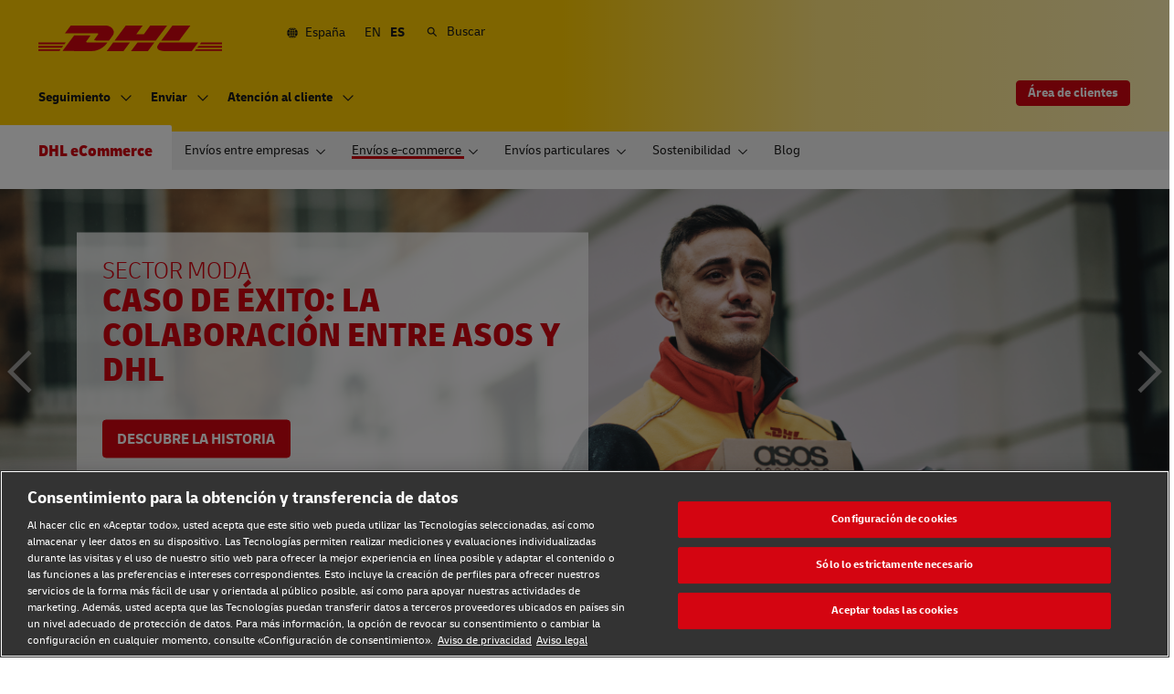

--- FILE ---
content_type: text/html; charset=UTF-8
request_url: https://www.dhl.com/es-es/ecommerce/home/ecommerce-shipments/national-ecommerce-shipments.html
body_size: 18903
content:

<!DOCTYPE html>





<html lang="es-ES" dir="ltr" class="  ">
	<head>
	<meta charset="utf-8"/>
	<title>Envíos ecommerce nacionales - DHL eCommerce - España</title>
	
	
	<link rel="preload" href="/etc/clientlibs/dhl/clientlib-all/css/bundle.de4627a6b35dfb8abdb11c65c499e31c.css" as="style" crossorigin/>
	<link rel="preload" href="/etc/clientlibs/dhl/clientlib-all/assets/fonts/default-15a7ed37f53bdda49a82.woff2" as="font" crossorigin/>
<link rel="preload" href="/etc/clientlibs/dhl/clientlib-all/assets/fonts/default-2d649dcaa71ff88f7b8a.woff2" as="font" crossorigin/>
<link rel="preload" href="/etc/clientlibs/dhl/clientlib-all/assets/fonts/default-4bcce82160b8c6f178f0.woff2" as="font" crossorigin/>
<link rel="preload" href="/etc/clientlibs/dhl/clientlib-all/assets/fonts/default-b8062306a9c370ef50f5.woff2" as="font" crossorigin/>
	<meta http-equiv="X-UA-Compatible" content="IE=edge"/>
	<meta name="description" content="¿Tienes una tienda online? Ofrece a tus clientes la máxima garantía de entrega. "/>
	
	<meta name="language" content="es-ES"/>
	<meta name="region" content="&#34;europe&#34;"/>
	
	<link rel="canonical" href="https://www.dhl.com/es-es/ecommerce/home/ecommerce-shipments/national-ecommerce-shipments.html"/>
	
<meta property="og:title" content="Envíos ecommerce nacionales - DHL eCommerce -"/>
<meta property="og:site_name" content="DHL"/>
<meta property="og:type" content="website"/>


<meta property="og:url" content="https://www.dhl.com/es-es/ecommerce/home/ecommerce-shipments/national-ecommerce-shipments.html"/>
<meta property="og:description" content="¿Tienes una tienda online? Ofrece a tus clientes la máxima garantía de entrega. "/>
<meta property="og:locale" content="es_ES"/>
	
	
	<meta name="section" content="dhl:section/parcel"/>
	<meta name="google-site-verification" content="Owvc_x6-UK2jS5AO7XJyp-7jV4VNI44HGdikZAK-ePU"/>
	
	<meta name="viewport" content="width=device-width, initial-scale=1"/>
	<meta name="apple-mobile-web-app-capable" content="yes"/>
	<meta name="apple-mobile-web-app-status-bar-style" content="default"/>
	<meta name="format-detection" content="telephone=no"/>
	<meta name="analyticsId" content="8fc3b98f7d812af068baa78aa33494d5"/>
	<meta name="analyticsdata" content="{\\&quot;name\\&quot;:\\&quot;National Shipments\\&quot;,\\&quot;type\\&quot;:\\&quot;Link\\&quot;,\\&quot;interaction\\&quot;:\\&quot;Click\\&quot;,\\&quot;position\\&quot;:\\&quot; \\&quot;,\\&quot;context\\&quot;:\\&quot;Search Results\\&quot;,\\&quot;attributes\\&quot;:{\\&quot;component\\&quot;:\\&quot;dhl\/components\/general\/search-results\\&quot;}}"/>
	<meta name="translations" content="{&quot;dhl-textsimplifier-activate&quot;:&quot;Simplify Text&quot;,&quot;dhl-textsimplifier-revert&quot;:&quot;Revert&quot;}"/>
	
	

	
	<script>
			dataLayer = {"page":{"pageInfo":{"analyticsId":"8fc3b98f7d812af068baa78aa33494d5","pageNameLegacy":"National Shipments | DHL Parcel | Spain | ES","language":"es-ES","publisher":"DHL Parcel","pageName":"National Shipments","businessUnit":"DHL eCommerce Solutions","projectName":"NA","pageType":"Other"},"category":{"primaryCategory":"Other","subCategory1":"Detail","subCategory2":"NA","contentType":"NA"},"attributes":{"campaign":"NA"}}};
			gnfPageTags = {"region":"europe","country":"es"};
	</script>
	



    <link rel="stylesheet" href="/etc/clientlibs/dhl/clientlib-all/css/bundle.de4627a6b35dfb8abdb11c65c499e31c.css"/>
    
    
    
    
    <link rel="stylesheet" href="/etc/clientlibs/dhl/clientlib-all/css/bundle-utapi-ui.de4627a6b35dfb8abdb11c65c499e31c.css"/>
    



    
<link rel="stylesheet" href="/etc.clientlibs/dhl/clientlibs/clientlib-core.min.css" type="text/css">
<script src="/etc.clientlibs/dhl/clientlibs/clientlib-core.min.js"></script>






<script src="https://assets.adobedtm.com/cd52279ef3fa/28cd5996a0e5/launch-ENa2e710b79eef40758cbb936003b8b231.min.js"></script>




</head>
	

<body class="no-js  ">
	<!--googleoff: all-->
	
<div class="c-nav-wcag">
    <span class="sr-only">Navegación y contenido</span>
    <ul>
        <li><a href="#wcag-main-content">Saltar al contenido principal</a></li>
        <li><a href="#wcag-footer">Saltar al pie de página principal</a></li>
    </ul>
</div>

		
    
    
	<div class="section"></div><div class="iparys_inherited"></div>

    
<div class="section"></div><div class="iparys_inherited"></div>



    



    <div class="c-global-newsflash--wrapper js--global-newsflash" data-jsonurl="/global/dhl/news-alerts.gnf.json" data-nosnippet>
        <div class="c-global-newsflash component-wide l-grid l-grid--left-s l-grid--bottom-s l-grid--nowrap-m js-global-newsflash">
            <div class="l-grid--w-90pc-s l-grid--w-90pc-m l-grid--left-m c-global-newsflash--content-wrapper">
                <i class="c-global-newsflash-icon-alert icon-exception"></i>
                <a data-linkname="newsflash" class="c-global-newsflash--copy js--global-newsflash--link c-global-newsflash--copy--mobile js-global-newsflash--copy--mobile link-internal link no-nowrap l-grid--hidden-m l-grid--visible-s has-icon" target="_blank" rel="noopener noreferrer" title="Ver notificaciones que pueden afectar a los servicios de DHL">Ver notificaciones que pueden afectar a los servicios de DHL
                    <span class="sr-only">Ver notificaciones que pueden afectar a los servicios de DHL</span>
                </a>
                <button class="c-global-newsflash-close link-icon icon-cancel js--global-newsflash-close" title="Close" aria-label="Close" tabindex="0">
        <span class="sr-only">Close</span>
      </button>
            </div>
        </div>
    </div>


	<!--googleon: all-->
    <div class="l-view ">
        
<header>
    
        <div class="headeriparsys iparsys parsys"><div class="section"></div><div class="iparys_inherited"><!--googleoff: all-->




    
    
    
    
    <div id="primary-e0da92c18c" class="l-header c-voc-nav js--voc-nav">
        <nav class="c-nav l-grid">
            <span class="sr-only">Navegación principal</span>
            <div class="c-nav-primary--meta-container l-grid l-grid--w-100pc-m">
                <div>
                    <a href="/es-es/ecommerce.html" class="c-nav--logo ">
                        <img src="/content/dam/dhl/global/core/images/logos/dhl-logo.svg" alt="Volver a la página principal"/>
                        
                    </a>
                </div>
                <div class="c-nav-primary--meta l-grid--hidden-s l-grid--visible-m js--nav-primary--meta">
                    <div class="l-grid l-grid--w-100pc-s c-nav-primary--meta-links-container">
                        <ul class="c-nav-primary--meta-others js-nav-primary--meta-links">
                            <li class="l-grid js--nav-tohide c-nav-primary--globalnewsflash js--nav-primary--globalnewsflash not-visible">
                                <a class="has-icon icon-exception" href="/global-en/global-news-alerts.html" target="_blank" title="Alertas" rel="noopener noreferrer">
                                    Alertas
                                    <span class="sr-only">Alertas</span>
                                </a>
                            </li>
                            
                        </ul>
                        <ul class="c-nav-primary--meta-main js-nav-primary--meta-links">
                            
                                <li class="l-grid js--nav-tohide">
                                    
                                    
                                    
                                    <a class="has-icon icon-globe" href="/es-es/home/selector-de-ubicacion.html" title="Seleccionar ubicación">
                                       España
                                    </a>
                                </li>
                                <li class="l-grid c-nav--language js--nav-tohide">
                                    <a class=" js--cookie-set js--nav-lang " data-cookie="lang" data-cookie-value="en" data-cookie-validity="365" data-cookie-path="/" title="English" href="/es-en/ecommerce/home/ecommerce-shipments/national-ecommerce-shipments.html">EN</a>
                                
                                    <span class="is-selected  " title="Español">ES</span>
                                </li>
                            
                            <!--Start of Form-->
                            <li class="l-grid c--nav-primary--searchcontainer js--nav-primary--searchcontainer">
                                <form action="/es-es/home/buscar.html" method="GET" class="c-nav-primary--searchform js--nav-primary--searchform">
                                    <input class="c-nav-primary--searchbar js--nav-primary--searchbar" id="searchbar_primary-e0da92c18c" autocomplete="off" max-num-list="5" type="text" placeholder="Búsqueda en dhl.com" name="q" role="combobox" aria-controls="quicklinks-container_primary-e0da92c18c" aria-expanded="false"/>
                                    <label for="searchbar_primary-e0da92c18c" class="c-nav-primary--searchbar-label has-icon js--nav-primary--searchbar-label icon-search">Buscar
                                        <span class="c-nav-primary--searchbar-close icon-cancel js--nav-primary--searchbar-close" data-target="#searchbar" tabindex="0" role="button" title="Cerrar barra de búsqueda" aria-expanded="false" aria-controls="quicklinks-container_primary-e0da92c18c"></span>
									</label>
                                    <div class="c-nav-primary--searchbar-quicklinks js--nav-primary--searchbar-quicklinks" id="quicklinks-container_primary-e0da92c18c" role="navigation">
                                        <ul class="shadow-small">
                                            
                                            
                                        </ul>
                                    </div>
                                </form>
                            </li>
                            <!--End of Form-->
                        </ul>
                    </div>
                </div>
            </div>
            <ul class="c-nav--mobile js--nav-mobile l-grid--right-s l-grid--w-80pc-m l-grid--visible-s l-grid--hidden-m" tabindex="-1">
                <li class="c-nav--button type--country js--flyout-keyboardtrap js--mobile-toggle has-subnav js--has-subnav">
                    <a class="js--close-trap has-icon icon-globe" href="/es-es/home/selector-de-ubicacion.html">
                        <span class="sr-only">Seleccionar ubicación</span>
                    </a>
                    <div class="l-grid c-nav--menu-container l-grid--w-100pc-s">
                        <ul class="l-grid l-grid--w-100pc-s l-grid--left-s" data-level="0" tabindex="-1">
                            <li class="l-grid l-grid--w-100pc-s">
                                
                                
                                <a class="link has-icon" href="/es-es/home/selector-de-ubicacion.html">
                                    <div class="l-grid">
                                        <div class="c-nav--mobile--flag">
                                            <span class="flag-icon flag-icon-es"></span>
                                        </div>
                                        <div class="l-grid l-grid--w-auto-s">
                                            <span class="l-grid--w-100pc-s">España</span>
                                            <span class="c-nav--mobile--country-helptext l-grid--w-100pc-s">Seleccionar ubicación</span>
                                        </div>
                                    </div>
                                </a>
                            </li>
                            <li class="l-grid--w-100pc-s l-grid--hidden-m">
                                <div class="l-grid c-nav--country-selector-language l-grid--visible-s l-grid--hidden-m">
                                    <a class="l-grid--w-reset-s c-nav--country-selector-language-option  js--cookie-set" data-cookie="lang" data-cookie-value="en" data-cookie-validity="365" data-cookie-path="/" href="/es-en/ecommerce/home/ecommerce-shipments/national-ecommerce-shipments.html">EN</a>
                                
                                    <span class="l-grid--w-reset-s c-nav--country-selector-language-option is-selected ">ES</span>
                                </div>
                            </li>
                        </ul>
                    </div>
                </li>
                <li>
                    <a class="has-icon icon-search" href="/es-es/home/buscar.html">
                        <span class="sr-only">Buscar</span>
                    </a>
                </li>
                <li class="c-nav--button type--menu js--flyout-keyboardtrap js--mobile-toggle js--nav-mobile-item l-grid l-grid--left-s has-subnav js--has-subnav" data-level-init="1-2-1">
                    <button class="c-nav--menu-icon js--close-trap" aria-expanded="false" aria-label="Abrir menú principal" type="button">
                        <span></span>
                        <span></span>
                        <span></span>
                        <span></span>
                    </button>
                    <span class="sr-only">Menú</span>
                    <div class="l-grid c-nav--menu-container l-grid--w-100pc-s">
                        <ul class="l-grid l-grid--w-100pc-s" data-level="0" tabindex="-1">
                            <li class="c-nav--headline no-padding l-grid--w-100pc-s l-grid--hidden-m">
                                
                                <a href="/es-es/ecommerce.html" class="link has-icon ">
                                    DHL eCommerce
                                </a>
                            </li>
                            
                                
                                
                                <li class="l-grid--w-100pc-s js--nav-mobile-item has-subnav js--has-subnav" data-level="1">
                                    
                                    <a class="link has-icon is-active" href="/es-es/ecommerce/home.html" data-tracking="{&quot;component&quot;:&quot;dhl/components/navigation/primary&quot;,&quot;name&quot;:&quot;Home&quot;}">Home</a>
                                    <ul class="l-grid l-grid--w-100pc-s">
                                        <li class="c-nav--back-button js--nav-back l-grid--w-100pc-s l-grid--hidden-m"><a class="link has-icon icon-chevron-back" href="#">Atrás</a></li>
                                        <li class="c-nav--headline l-grid--w-100pc-s l-grid--hidden-m">
                                            <a class="link has-icon" href="/es-es/ecommerce/home.html">Home</a>
                                        </li>
                                        
                                            <li class="l-grid--w-100pc-s js--nav-mobile-item has-subnav js--has-subnav" data-level="1&#45;1">
                                                
                                                <a class="link has-icon " href="/es-es/ecommerce/home/business-to-business-shipments.html" data-tracking="{&quot;component&quot;:&quot;dhl/components/navigation/primary&quot;,&quot;name&quot;:&quot;Business to Business Shipments&quot;}">Envíos entre empresas</a>
                                                <ul class="l-grid l-grid--w-100pc-s" tabindex="-1">
                                                    <li class="c-nav--back-button js--nav-back l-grid--w-100pc-s l-grid--hidden-m"><a class="link has-icon icon-chevron-back" href="#">Atrás</a></li>
                                                    <li class="c-nav--headline l-grid--w-100pc-s l-grid--hidden-m"><a class="link has-icon" href="/es-es/ecommerce/home/business-to-business-shipments.html">Envíos entre empresas</a></li>
                                                    
                                                        <li class="l-grid--w-100pc-s js--nav-mobile-item " data-level="1&#45;1&#45;1">
                                                            
                                                            <a class="link has-icon " href="/es-es/ecommerce/home/business-to-business-shipments/national-shipments.html" data-tracking="{&quot;component&quot;:&quot;dhl/components/navigation/primary&quot;,&quot;name&quot;:&quot;National Shipments&quot;}">Envíos nacionales </a>
                                                            
                                                        </li>
                                                    
                                                        <li class="l-grid--w-100pc-s js--nav-mobile-item " data-level="1&#45;1&#45;2">
                                                            
                                                            <a class="link has-icon " href="/es-es/ecommerce/home/business-to-business-shipments/international-business-shipments.html" data-tracking="{&quot;component&quot;:&quot;dhl/components/navigation/primary&quot;,&quot;name&quot;:&quot;Parcel Connect Plus for B2B&quot;}">Envíos internacionales</a>
                                                            
                                                        </li>
                                                    
                                                        <li class="l-grid--w-100pc-s js--nav-mobile-item " data-level="1&#45;1&#45;3">
                                                            
                                                            <a class="link has-icon " href="/es-es/ecommerce/home/business-to-business-shipments/pharmaceutical-shipments.html" data-tracking="{&quot;component&quot;:&quot;dhl/components/navigation/primary&quot;,&quot;name&quot;:&quot;Pharmaceutical Shipments&quot;}">Envíos farmacéuticos </a>
                                                            
                                                        </li>
                                                    
                                                        <li class="l-grid--w-100pc-s js--nav-mobile-item has-subnav js--has-subnav" data-level="1&#45;1&#45;4">
                                                            
                                                            <a class="link has-icon " href="/es-es/ecommerce/home/business-to-business-shipments/shipping-tools.html" data-tracking="{&quot;component&quot;:&quot;dhl/components/navigation/primary&quot;,&quot;name&quot;:&quot;Shipping Tools&quot;}">Herramientas para tus envíos</a>
                                                            <ul class="l-grid l-grid--w-100pc-s">
                                                                <li class="c-nav--back-button js--nav-back l-grid--w-100pc-s l-grid--hidden-m"><a class="link has-icon icon-chevron-back" href="#">Atrás</a></li>
                                                                <li class="c-nav--headline l-grid--w-100pc-s l-grid--hidden-m"><a class="link has-icon" href="/es-es/ecommerce/home/business-to-business-shipments/shipping-tools.html">Herramientas para tus envíos</a></li>
                                                                
                                                                    <li class="l-grid--w-100pc-s js--nav-mobile-item " data-level="1&#45;1&#45;4&#45;1">
                                                                        
                                                                        <a class="link has-icon " href="/es-es/ecommerce/home/business-to-business-shipments/shipping-tools/customer-portal.html" data-tracking="{&quot;component&quot;:&quot;dhl/components/navigation/primary&quot;,&quot;name&quot;:&quot;Customer Portal&quot;}">Área de clientes</a>
                                                                    </li>
                                                                
                                                                    <li class="l-grid--w-100pc-s js--nav-mobile-item " data-level="1&#45;1&#45;4&#45;2">
                                                                        
                                                                        <a class="link has-icon " href="/es-es/ecommerce/home/business-to-business-shipments/shipping-tools/epod.html" data-tracking="{&quot;component&quot;:&quot;dhl/components/navigation/primary&quot;,&quot;name&quot;:&quot;ePOD&quot;}">Conforme de Entrega</a>
                                                                    </li>
                                                                
                                                                    <li class="l-grid--w-100pc-s js--nav-mobile-item " data-level="1&#45;1&#45;4&#45;3">
                                                                        
                                                                        <a class="link has-icon " href="/es-es/ecommerce/home/business-to-business-shipments/shipping-tools/ebilling.html" data-tracking="{&quot;component&quot;:&quot;dhl/components/navigation/primary&quot;,&quot;name&quot;:&quot;E-Billing&quot;}">Facturación electrónica</a>
                                                                    </li>
                                                                
                                                                    <li class="l-grid--w-100pc-s js--nav-mobile-item " data-level="1&#45;1&#45;4&#45;4">
                                                                        
                                                                        <a class="link has-icon " href="/es-es/ecommerce/home/business-to-business-shipments/shipping-tools/my-dhl-parcel.html" data-tracking="{&quot;component&quot;:&quot;dhl/components/navigation/primary&quot;,&quot;name&quot;:&quot;My DHL Parcel&quot;}">My DHL Parcel</a>
                                                                    </li>
                                                                
                                                                    <li class="l-grid--w-100pc-s js--nav-mobile-item " data-level="1&#45;1&#45;4&#45;5">
                                                                        
                                                                        <a class="link has-icon " href="/es-es/ecommerce/home/business-to-business-shipments/shipping-tools/integrated-solutions.html" data-tracking="{&quot;component&quot;:&quot;dhl/components/navigation/primary&quot;,&quot;name&quot;:&quot;Integrated Solutions&quot;}">Soluciones integradas</a>
                                                                    </li>
                                                                
                                                                    <li class="l-grid--w-100pc-s js--nav-mobile-item " data-level="1&#45;1&#45;4&#45;6">
                                                                        
                                                                        <a class="link has-icon " href="/es-es/ecommerce/home/business-to-business-shipments/shipping-tools/labels-10.html" data-tracking="{&quot;component&quot;:&quot;dhl/components/navigation/primary&quot;,&quot;name&quot;:&quot;Labels 10&quot;}">Etiquetas 10</a>
                                                                    </li>
                                                                
                                                            </ul>
                                                        </li>
                                                    
                                                        <li class="l-grid--w-100pc-s js--nav-mobile-item has-subnav js--has-subnav" data-level="1&#45;1&#45;5">
                                                            
                                                            <a class="link has-icon " href="/es-es/ecommerce/home/business-to-business-shipments/custom-solutions.html" data-tracking="{&quot;component&quot;:&quot;dhl/components/navigation/primary&quot;,&quot;name&quot;:&quot;Custom Solutions&quot;}">Suplementos de envío </a>
                                                            <ul class="l-grid l-grid--w-100pc-s">
                                                                <li class="c-nav--back-button js--nav-back l-grid--w-100pc-s l-grid--hidden-m"><a class="link has-icon icon-chevron-back" href="#">Atrás</a></li>
                                                                <li class="c-nav--headline l-grid--w-100pc-s l-grid--hidden-m"><a class="link has-icon" href="/es-es/ecommerce/home/business-to-business-shipments/custom-solutions.html">Suplementos de envío </a></li>
                                                                
                                                                    <li class="l-grid--w-100pc-s js--nav-mobile-item " data-level="1&#45;1&#45;5&#45;1">
                                                                        
                                                                        <a class="link has-icon " href="/es-es/ecommerce/home/business-to-business-shipments/custom-solutions/exempt-municipalities.html" data-tracking="{&quot;component&quot;:&quot;dhl/components/navigation/primary&quot;,&quot;name&quot;:&quot;Exempt Municipalities&quot;}">Municipios exentos de reexpedición</a>
                                                                    </li>
                                                                
                                                                    <li class="l-grid--w-100pc-s js--nav-mobile-item " data-level="1&#45;1&#45;5&#45;2">
                                                                        
                                                                        <a class="link has-icon " href="/es-es/ecommerce/home/business-to-business-shipments/custom-solutions/maritime-surcharge.html" data-tracking="{&quot;component&quot;:&quot;dhl/components/navigation/primary&quot;,&quot;name&quot;:&quot;Maritime Surcharge&quot;}">Suplemento marítimo IMO</a>
                                                                    </li>
                                                                
                                                                    <li class="l-grid--w-100pc-s js--nav-mobile-item " data-level="1&#45;1&#45;5&#45;3">
                                                                        
                                                                        <a class="link has-icon " href="/es-es/ecommerce/home/business-to-business-shipments/custom-solutions/fuel-surcharge.html" data-tracking="{&quot;component&quot;:&quot;dhl/components/navigation/primary&quot;,&quot;name&quot;:&quot;Fuel Surcharge&quot;}">Suplemento por combustible</a>
                                                                    </li>
                                                                
                                                            </ul>
                                                        </li>
                                                    
                                                        <li class="l-grid--w-100pc-s js--nav-mobile-item has-subnav js--has-subnav" data-level="1&#45;1&#45;6">
                                                            
                                                            <a class="link has-icon " href="/es-es/ecommerce/home/business-to-business-shipments/customer-service.html" data-tracking="{&quot;component&quot;:&quot;dhl/components/navigation/primary&quot;,&quot;name&quot;:&quot;Customer Service&quot;}">Atención al cliente</a>
                                                            <ul class="l-grid l-grid--w-100pc-s">
                                                                <li class="c-nav--back-button js--nav-back l-grid--w-100pc-s l-grid--hidden-m"><a class="link has-icon icon-chevron-back" href="#">Atrás</a></li>
                                                                <li class="c-nav--headline l-grid--w-100pc-s l-grid--hidden-m"><a class="link has-icon" href="/es-es/ecommerce/home/business-to-business-shipments/customer-service.html">Atención al cliente</a></li>
                                                                
                                                                    <li class="l-grid--w-100pc-s js--nav-mobile-item " data-level="1&#45;1&#45;6&#45;1">
                                                                        
                                                                        <a class="link has-icon " href="/es-es/ecommerce/home/business-to-business-shipments/customer-service/contact.html" data-tracking="{&quot;component&quot;:&quot;dhl/components/navigation/primary&quot;,&quot;name&quot;:&quot;Contact&quot;}">Contactar</a>
                                                                    </li>
                                                                
                                                                    <li class="l-grid--w-100pc-s js--nav-mobile-item " data-level="1&#45;1&#45;6&#45;2">
                                                                        
                                                                        <a class="link has-icon " href="/es-es/ecommerce/home/business-to-business-shipments/customer-service/faq.html" data-tracking="{&quot;component&quot;:&quot;dhl/components/navigation/primary&quot;,&quot;name&quot;:&quot;FAQ&quot;}">Preguntas frecuentes</a>
                                                                    </li>
                                                                
                                                                    <li class="l-grid--w-100pc-s js--nav-mobile-item " data-level="1&#45;1&#45;6&#45;3">
                                                                        
                                                                        <a class="link has-icon " href="/es-es/ecommerce/home/business-to-business-shipments/customer-service/track-trace.html" data-tracking="{&quot;component&quot;:&quot;dhl/components/navigation/primary&quot;,&quot;name&quot;:&quot;Track \u0026 Trace&quot;}">Seguimiento de envíos</a>
                                                                    </li>
                                                                
                                                            </ul>
                                                        </li>
                                                    
                                                        <li class="l-grid--w-100pc-s js--nav-mobile-item has-subnav js--has-subnav" data-level="1&#45;1&#45;7">
                                                            
                                                            <a class="link has-icon " href="/es-es/ecommerce/home/business-to-business-shipments/get-a-quote.html" data-tracking="{&quot;component&quot;:&quot;dhl/components/navigation/primary&quot;,&quot;name&quot;:&quot;Get A Quote&quot;}">Solicitar un presupuesto </a>
                                                            <ul class="l-grid l-grid--w-100pc-s">
                                                                <li class="c-nav--back-button js--nav-back l-grid--w-100pc-s l-grid--hidden-m"><a class="link has-icon icon-chevron-back" href="#">Atrás</a></li>
                                                                <li class="c-nav--headline l-grid--w-100pc-s l-grid--hidden-m"><a class="link has-icon" href="/es-es/ecommerce/home/business-to-business-shipments/get-a-quote.html">Solicitar un presupuesto </a></li>
                                                                
                                                                    <li class="l-grid--w-100pc-s js--nav-mobile-item " data-level="1&#45;1&#45;7&#45;1">
                                                                        
                                                                        <a class="link has-icon " href="/es-es/ecommerce/home/business-to-business-shipments/get-a-quote/offer.html" data-tracking="{&quot;component&quot;:&quot;dhl/components/navigation/primary&quot;,&quot;name&quot;:&quot;Offer&quot;}">Quiero recibir una oferta comercial</a>
                                                                    </li>
                                                                
                                                                    <li class="l-grid--w-100pc-s js--nav-mobile-item " data-level="1&#45;1&#45;7&#45;2">
                                                                        
                                                                        <a class="link has-icon " href="/es-es/ecommerce/home/business-to-business-shipments/get-a-quote/question.html" data-tracking="{&quot;component&quot;:&quot;dhl/components/navigation/primary&quot;,&quot;name&quot;:&quot;Question&quot;}">Ya soy cliente y tengo una consulta</a>
                                                                    </li>
                                                                
                                                            </ul>
                                                        </li>
                                                    
                                                        <li class="l-grid--w-100pc-s js--nav-mobile-item " data-level="1&#45;1&#45;8">
                                                            
                                                            <a class="link has-icon " href="/es-es/ecommerce/home/business-to-business-shipments/asos-envios-de-moda-rapida-a-europa.html" data-tracking="{&quot;component&quot;:&quot;dhl/components/navigation/primary&quot;,&quot;name&quot;:&quot;Editorial Success Story: EDELVIVES&quot;}">Caso de éxito sector editorial: EDELVIVES</a>
                                                            
                                                        </li>
                                                    
                                                        <li class="l-grid--w-100pc-s js--nav-mobile-item " data-level="1&#45;1&#45;9">
                                                            
                                                            <a class="link has-icon " href="/es-es/ecommerce/home/business-to-business-shipments/vorwerk.html" data-tracking="{&quot;component&quot;:&quot;dhl/components/navigation/primary&quot;,&quot;name&quot;:&quot;Hi-tech Success Story: VORWERK&quot;}">Caso de éxito sector electrónica: VORWERK</a>
                                                            
                                                        </li>
                                                    
                                                    
                                                </ul>
                                            </li>
                                        
                                            <li class="l-grid--w-100pc-s js--nav-mobile-item has-subnav js--has-subnav" data-level="1&#45;2">
                                                
                                                <a class="link has-icon is-active" href="/es-es/ecommerce/home/ecommerce-shipments.html" data-tracking="{&quot;component&quot;:&quot;dhl/components/navigation/primary&quot;,&quot;name&quot;:&quot;E-commerce Shipments&quot;}">Envíos e-commerce</a>
                                                <ul class="l-grid l-grid--w-100pc-s" tabindex="-1">
                                                    <li class="c-nav--back-button js--nav-back l-grid--w-100pc-s l-grid--hidden-m"><a class="link has-icon icon-chevron-back" href="#">Atrás</a></li>
                                                    <li class="c-nav--headline l-grid--w-100pc-s l-grid--hidden-m"><a class="link has-icon" href="/es-es/ecommerce/home/ecommerce-shipments.html">Envíos e-commerce</a></li>
                                                    
                                                        <li class="l-grid--w-100pc-s js--nav-mobile-item " data-level="1&#45;2&#45;1">
                                                            
                                                            <a class="link has-icon is-active" href="/es-es/ecommerce/home/ecommerce-shipments/national-ecommerce-shipments.html" data-tracking="{&quot;component&quot;:&quot;dhl/components/navigation/primary&quot;,&quot;name&quot;:&quot;National E-Commerce Shipments&quot;}">Envíos ecommerce nacionales</a>
                                                            
                                                        </li>
                                                    
                                                        <li class="l-grid--w-100pc-s js--nav-mobile-item " data-level="1&#45;2&#45;2">
                                                            
                                                            <a class="link has-icon " href="/es-es/ecommerce/home/ecommerce-shipments/parcel-connect.html" data-tracking="{&quot;component&quot;:&quot;dhl/components/navigation/primary&quot;,&quot;name&quot;:&quot;Parcel Connect&quot;}">Envíos ecommerce internacionales</a>
                                                            
                                                        </li>
                                                    
                                                        <li class="l-grid--w-100pc-s js--nav-mobile-item has-subnav js--has-subnav" data-level="1&#45;2&#45;3">
                                                            
                                                            <a class="link has-icon " href="/es-es/ecommerce/home/ecommerce-shipments/advantages-for-recipients.html" data-tracking="{&quot;component&quot;:&quot;dhl/components/navigation/primary&quot;,&quot;name&quot;:&quot;Advantages for Recipients&quot;}">Ventajas para destinatarios </a>
                                                            <ul class="l-grid l-grid--w-100pc-s">
                                                                <li class="c-nav--back-button js--nav-back l-grid--w-100pc-s l-grid--hidden-m"><a class="link has-icon icon-chevron-back" href="#">Atrás</a></li>
                                                                <li class="c-nav--headline l-grid--w-100pc-s l-grid--hidden-m"><a class="link has-icon" href="/es-es/ecommerce/home/ecommerce-shipments/advantages-for-recipients.html">Ventajas para destinatarios </a></li>
                                                                
                                                                    <li class="l-grid--w-100pc-s js--nav-mobile-item " data-level="1&#45;2&#45;3&#45;1">
                                                                        
                                                                        <a class="link has-icon " href="/es-es/ecommerce/home/ecommerce-shipments/advantages-for-recipients/returns.html" data-tracking="{&quot;component&quot;:&quot;dhl/components/navigation/primary&quot;,&quot;name&quot;:&quot;Returns&quot;}">Devoluciones</a>
                                                                    </li>
                                                                
                                                                    <li class="l-grid--w-100pc-s js--nav-mobile-item " data-level="1&#45;2&#45;3&#45;2">
                                                                        
                                                                        <a class="link has-icon " href="/es-es/ecommerce/home/ecommerce-shipments/advantages-for-recipients/servicepoints.html" data-tracking="{&quot;component&quot;:&quot;dhl/components/navigation/primary&quot;,&quot;name&quot;:&quot;Servicepoints&quot;}">ServicePoints</a>
                                                                    </li>
                                                                
                                                            </ul>
                                                        </li>
                                                    
                                                        <li class="l-grid--w-100pc-s js--nav-mobile-item has-subnav js--has-subnav" data-level="1&#45;2&#45;4">
                                                            
                                                            <a class="link has-icon " href="/es-es/ecommerce/home/ecommerce-shipments/shipping-tools.html" data-tracking="{&quot;component&quot;:&quot;dhl/components/navigation/primary&quot;,&quot;name&quot;:&quot;Shipping Tools&quot;}">Herramientas para tus envíos</a>
                                                            <ul class="l-grid l-grid--w-100pc-s">
                                                                <li class="c-nav--back-button js--nav-back l-grid--w-100pc-s l-grid--hidden-m"><a class="link has-icon icon-chevron-back" href="#">Atrás</a></li>
                                                                <li class="c-nav--headline l-grid--w-100pc-s l-grid--hidden-m"><a class="link has-icon" href="/es-es/ecommerce/home/ecommerce-shipments/shipping-tools.html">Herramientas para tus envíos</a></li>
                                                                
                                                                    <li class="l-grid--w-100pc-s js--nav-mobile-item " data-level="1&#45;2&#45;4&#45;1">
                                                                        
                                                                        <a class="link has-icon " href="/es-es/ecommerce/home/ecommerce-shipments/shipping-tools/ebilling.html" data-tracking="{&quot;component&quot;:&quot;dhl/components/navigation/primary&quot;,&quot;name&quot;:&quot;E-Billing&quot;}">E-billing</a>
                                                                    </li>
                                                                
                                                                    <li class="l-grid--w-100pc-s js--nav-mobile-item " data-level="1&#45;2&#45;4&#45;2">
                                                                        
                                                                        <a class="link has-icon " href="/es-es/ecommerce/home/ecommerce-shipments/shipping-tools/etiquetas-10.html" data-tracking="{&quot;component&quot;:&quot;dhl/components/navigation/primary&quot;,&quot;name&quot;:&quot;Labels 10&quot;}">Etiquetas 10</a>
                                                                    </li>
                                                                
                                                                    <li class="l-grid--w-100pc-s js--nav-mobile-item " data-level="1&#45;2&#45;4&#45;3">
                                                                        
                                                                        <a class="link has-icon " href="/es-es/ecommerce/home/ecommerce-shipments/shipping-tools/mydhlparcel.html" data-tracking="{&quot;component&quot;:&quot;dhl/components/navigation/primary&quot;,&quot;name&quot;:&quot;My DHL Parcel&quot;}">My DHL Parcel</a>
                                                                    </li>
                                                                
                                                                    <li class="l-grid--w-100pc-s js--nav-mobile-item " data-level="1&#45;2&#45;4&#45;4">
                                                                        
                                                                        <a class="link has-icon " href="/es-es/ecommerce/home/ecommerce-shipments/shipping-tools/business-customer-area.html" data-tracking="{&quot;component&quot;:&quot;dhl/components/navigation/primary&quot;,&quot;name&quot;:&quot;Business Customer Area&quot;}">Área de clientes comerciales</a>
                                                                    </li>
                                                                
                                                            </ul>
                                                        </li>
                                                    
                                                        <li class="l-grid--w-100pc-s js--nav-mobile-item " data-level="1&#45;2&#45;5">
                                                            
                                                            <a class="link has-icon " href="/es-es/ecommerce/home/ecommerce-shipments/web-integrations.html" data-tracking="{&quot;component&quot;:&quot;dhl/components/navigation/primary&quot;,&quot;name&quot;:&quot;Web Integrations&quot;}">Integraciones web </a>
                                                            
                                                        </li>
                                                    
                                                        <li class="l-grid--w-100pc-s js--nav-mobile-item " data-level="1&#45;2&#45;6">
                                                            
                                                            <a class="link has-icon " href="/es-es/ecommerce/home/ecommerce-shipments/additional-services.html" data-tracking="{&quot;component&quot;:&quot;dhl/components/navigation/primary&quot;,&quot;name&quot;:&quot;Additional Services&quot;}">Servicios adicionales</a>
                                                            
                                                        </li>
                                                    
                                                        <li class="l-grid--w-100pc-s js--nav-mobile-item " data-level="1&#45;2&#45;7">
                                                            
                                                            <a class="link has-icon " href="/es-es/ecommerce/home/ecommerce-shipments/suplementos-de-envio.html" data-tracking="{&quot;component&quot;:&quot;dhl/components/navigation/primary&quot;,&quot;name&quot;:&quot;Shipping Supplements&quot;}">Suplementos de envío</a>
                                                            
                                                        </li>
                                                    
                                                        <li class="l-grid--w-100pc-s js--nav-mobile-item " data-level="1&#45;2&#45;8">
                                                            
                                                            <a class="link has-icon " href="/es-es/ecommerce/home/ecommerce-shipments/dhl-servicepoints.html" data-tracking="{&quot;component&quot;:&quot;dhl/components/navigation/primary&quot;,&quot;name&quot;:&quot;DHL Servicepoints&quot;}">DHL ServicePoints</a>
                                                            
                                                        </li>
                                                    
                                                        <li class="l-grid--w-100pc-s js--nav-mobile-item has-subnav js--has-subnav" data-level="1&#45;2&#45;9">
                                                            
                                                            <a class="link has-icon " href="/es-es/ecommerce/home/ecommerce-shipments/customer-service.html" data-tracking="{&quot;component&quot;:&quot;dhl/components/navigation/primary&quot;,&quot;name&quot;:&quot;Customer Service&quot;}">Atención al cliente</a>
                                                            <ul class="l-grid l-grid--w-100pc-s">
                                                                <li class="c-nav--back-button js--nav-back l-grid--w-100pc-s l-grid--hidden-m"><a class="link has-icon icon-chevron-back" href="#">Atrás</a></li>
                                                                <li class="c-nav--headline l-grid--w-100pc-s l-grid--hidden-m"><a class="link has-icon" href="/es-es/ecommerce/home/ecommerce-shipments/customer-service.html">Atención al cliente</a></li>
                                                                
                                                                    <li class="l-grid--w-100pc-s js--nav-mobile-item " data-level="1&#45;2&#45;9&#45;1">
                                                                        
                                                                        <a class="link has-icon " href="/es-es/ecommerce/home/ecommerce-shipments/customer-service/faq.html" data-tracking="{&quot;component&quot;:&quot;dhl/components/navigation/primary&quot;,&quot;name&quot;:&quot;FAQ&quot;}">Preguntas frecuentes</a>
                                                                    </li>
                                                                
                                                                    <li class="l-grid--w-100pc-s js--nav-mobile-item " data-level="1&#45;2&#45;9&#45;2">
                                                                        
                                                                        <a class="link has-icon " href="/es-es/ecommerce/home/ecommerce-shipments/customer-service/contact.html" data-tracking="{&quot;component&quot;:&quot;dhl/components/navigation/primary&quot;,&quot;name&quot;:&quot;Contact&quot;}">Contactar</a>
                                                                    </li>
                                                                
                                                                    <li class="l-grid--w-100pc-s js--nav-mobile-item " data-level="1&#45;2&#45;9&#45;3">
                                                                        
                                                                        <a class="link has-icon " href="/es-es/ecommerce/home/ecommerce-shipments/customer-service/track-trace.html" data-tracking="{&quot;component&quot;:&quot;dhl/components/navigation/primary&quot;,&quot;name&quot;:&quot;Track \u0026 Trace&quot;}">Seguimiento de envíos</a>
                                                                    </li>
                                                                
                                                            </ul>
                                                        </li>
                                                    
                                                        <li class="l-grid--w-100pc-s js--nav-mobile-item has-subnav js--has-subnav" data-level="1&#45;2&#45;10">
                                                            
                                                            <a class="link has-icon " href="/es-es/ecommerce/home/ecommerce-shipments/get-a-quote.html" data-tracking="{&quot;component&quot;:&quot;dhl/components/navigation/primary&quot;,&quot;name&quot;:&quot;Get A Quote&quot;}">Solicitar un presupuesto</a>
                                                            <ul class="l-grid l-grid--w-100pc-s">
                                                                <li class="c-nav--back-button js--nav-back l-grid--w-100pc-s l-grid--hidden-m"><a class="link has-icon icon-chevron-back" href="#">Atrás</a></li>
                                                                <li class="c-nav--headline l-grid--w-100pc-s l-grid--hidden-m"><a class="link has-icon" href="/es-es/ecommerce/home/ecommerce-shipments/get-a-quote.html">Solicitar un presupuesto</a></li>
                                                                
                                                                    <li class="l-grid--w-100pc-s js--nav-mobile-item " data-level="1&#45;2&#45;10&#45;1">
                                                                        
                                                                        <a class="link has-icon " href="/es-es/ecommerce/home/ecommerce-shipments/get-a-quote/offer.html" data-tracking="{&quot;component&quot;:&quot;dhl/components/navigation/primary&quot;,&quot;name&quot;:&quot;Offer&quot;}">Quiero recibir una oferta comercial</a>
                                                                    </li>
                                                                
                                                                    <li class="l-grid--w-100pc-s js--nav-mobile-item " data-level="1&#45;2&#45;10&#45;2">
                                                                        
                                                                        <a class="link has-icon " href="/es-es/ecommerce/home/ecommerce-shipments/get-a-quote/question.html" data-tracking="{&quot;component&quot;:&quot;dhl/components/navigation/primary&quot;,&quot;name&quot;:&quot;Question&quot;}">Ya soy cliente y tengo una consulta</a>
                                                                    </li>
                                                                
                                                            </ul>
                                                        </li>
                                                    
                                                    
                                                </ul>
                                            </li>
                                        
                                            <li class="l-grid--w-100pc-s js--nav-mobile-item has-subnav js--has-subnav" data-level="1&#45;3">
                                                
                                                <a class="link has-icon " href="/es-es/ecommerce/home/private-shipments.html" data-tracking="{&quot;component&quot;:&quot;dhl/components/navigation/primary&quot;,&quot;name&quot;:&quot;Private Shipments&quot;}">Envíos particulares</a>
                                                <ul class="l-grid l-grid--w-100pc-s" tabindex="-1">
                                                    <li class="c-nav--back-button js--nav-back l-grid--w-100pc-s l-grid--hidden-m"><a class="link has-icon icon-chevron-back" href="#">Atrás</a></li>
                                                    <li class="c-nav--headline l-grid--w-100pc-s l-grid--hidden-m"><a class="link has-icon" href="/es-es/ecommerce/home/private-shipments.html">Envíos particulares</a></li>
                                                    
                                                        <li class="l-grid--w-100pc-s js--nav-mobile-item " data-level="1&#45;3&#45;1">
                                                            
                                                            <a class="link has-icon " href="/es-es/ecommerce/home/private-shipments/tracking-shipments.html" data-tracking="{&quot;component&quot;:&quot;dhl/components/navigation/primary&quot;,&quot;name&quot;:&quot;Tracking Shipments&quot;}">Seguimiento de envíos</a>
                                                            
                                                        </li>
                                                    
                                                        <li class="l-grid--w-100pc-s js--nav-mobile-item has-subnav js--has-subnav" data-level="1&#45;3&#45;2">
                                                            
                                                            <a class="link has-icon " href="/es-es/ecommerce/home/private-shipments/how-to-send.html" data-tracking="{&quot;component&quot;:&quot;dhl/components/navigation/primary&quot;,&quot;name&quot;:&quot;How to Send&quot;}">Cómo envíar</a>
                                                            <ul class="l-grid l-grid--w-100pc-s">
                                                                <li class="c-nav--back-button js--nav-back l-grid--w-100pc-s l-grid--hidden-m"><a class="link has-icon icon-chevron-back" href="#">Atrás</a></li>
                                                                <li class="c-nav--headline l-grid--w-100pc-s l-grid--hidden-m"><a class="link has-icon" href="/es-es/ecommerce/home/private-shipments/how-to-send.html">Cómo envíar</a></li>
                                                                
                                                                    <li class="l-grid--w-100pc-s js--nav-mobile-item " data-level="1&#45;3&#45;2&#45;1">
                                                                        
                                                                        <a class="link has-icon " href="/es-es/ecommerce/home/private-shipments/how-to-send/packing-tips.html" data-tracking="{&quot;component&quot;:&quot;dhl/components/navigation/primary&quot;,&quot;name&quot;:&quot;Packing Tips&quot;}">Embala tu envío correctamente</a>
                                                                    </li>
                                                                
                                                                    <li class="l-grid--w-100pc-s js--nav-mobile-item " data-level="1&#45;3&#45;2&#45;2">
                                                                        
                                                                        <a class="link has-icon " href="/es-es/ecommerce/home/private-shipments/how-to-send/send-now.html" data-tracking="{&quot;component&quot;:&quot;dhl/components/navigation/primary&quot;,&quot;name&quot;:&quot;Send Now&quot;}">Enviar ahora </a>
                                                                    </li>
                                                                
                                                            </ul>
                                                        </li>
                                                    
                                                        <li class="l-grid--w-100pc-s js--nav-mobile-item has-subnav js--has-subnav" data-level="1&#45;3&#45;3">
                                                            
                                                            <a class="link has-icon " href="/es-es/ecommerce/home/private-shipments/send-now.html" data-tracking="{&quot;component&quot;:&quot;dhl/components/navigation/primary&quot;,&quot;name&quot;:&quot;Send Now&quot;}">Enviar online</a>
                                                            <ul class="l-grid l-grid--w-100pc-s">
                                                                <li class="c-nav--back-button js--nav-back l-grid--w-100pc-s l-grid--hidden-m"><a class="link has-icon icon-chevron-back" href="#">Atrás</a></li>
                                                                <li class="c-nav--headline l-grid--w-100pc-s l-grid--hidden-m"><a class="link has-icon" href="/es-es/ecommerce/home/private-shipments/send-now.html">Enviar online</a></li>
                                                                
                                                                    <li class="l-grid--w-100pc-s js--nav-mobile-item " data-level="1&#45;3&#45;3&#45;1">
                                                                        
                                                                        <a class="link has-icon " href="/es-es/ecommerce/home/private-shipments/send-now/promociones.html" data-tracking="{&quot;component&quot;:&quot;dhl/components/navigation/primary&quot;,&quot;name&quot;:&quot;Promotions&quot;}">Promociones</a>
                                                                    </li>
                                                                
                                                                    <li class="l-grid--w-100pc-s js--nav-mobile-item " data-level="1&#45;3&#45;3&#45;2">
                                                                        
                                                                        <a class="link has-icon " href="/es-es/ecommerce/home/private-shipments/send-now/baseslegalesformulae.html" data-tracking="{&quot;component&quot;:&quot;dhl/components/navigation/primary&quot;,&quot;name&quot;:&quot;Sorteo Fórmula E bases legales&quot;}">Promociones</a>
                                                                    </li>
                                                                
                                                                    <li class="l-grid--w-100pc-s js--nav-mobile-item " data-level="1&#45;3&#45;3&#45;3">
                                                                        
                                                                        <a class="link has-icon " href="/es-es/ecommerce/home/private-shipments/send-now/bases-legales-formula-e-servicepoints.html" data-tracking="{&quot;component&quot;:&quot;dhl/components/navigation/primary&quot;,&quot;name&quot;:&quot;Sorteo Fórmula E ServicePoints&quot;}">Promociones</a>
                                                                    </li>
                                                                
                                                            </ul>
                                                        </li>
                                                    
                                                        <li class="l-grid--w-100pc-s js--nav-mobile-item has-subnav js--has-subnav" data-level="1&#45;3&#45;4">
                                                            
                                                            <a class="link has-icon " href="/es-es/ecommerce/home/private-shipments/send-a-parcel-to-europe.html" data-tracking="{&quot;component&quot;:&quot;dhl/components/navigation/primary&quot;,&quot;name&quot;:&quot;Send a Parcel to Europe&quot;}">Enviar un paquete a Europa </a>
                                                            <ul class="l-grid l-grid--w-100pc-s">
                                                                <li class="c-nav--back-button js--nav-back l-grid--w-100pc-s l-grid--hidden-m"><a class="link has-icon icon-chevron-back" href="#">Atrás</a></li>
                                                                <li class="c-nav--headline l-grid--w-100pc-s l-grid--hidden-m"><a class="link has-icon" href="/es-es/ecommerce/home/private-shipments/send-a-parcel-to-europe.html">Enviar un paquete a Europa </a></li>
                                                                
                                                                    <li class="l-grid--w-100pc-s js--nav-mobile-item " data-level="1&#45;3&#45;4&#45;1">
                                                                        
                                                                        <a class="link has-icon " href="/es-es/ecommerce/home/private-shipments/send-a-parcel-to-europe/send-a-parcel-to-germany.html" data-tracking="{&quot;component&quot;:&quot;dhl/components/navigation/primary&quot;,&quot;name&quot;:&quot;Send a Parcel to Germany&quot;}">Send a Parcel to Germany</a>
                                                                    </li>
                                                                
                                                                    <li class="l-grid--w-100pc-s js--nav-mobile-item " data-level="1&#45;3&#45;4&#45;2">
                                                                        
                                                                        <a class="link has-icon " href="/es-es/ecommerce/home/private-shipments/send-a-parcel-to-europe/send-a-parcel-to-france.html" data-tracking="{&quot;component&quot;:&quot;dhl/components/navigation/primary&quot;,&quot;name&quot;:&quot;Send a Parcel to France&quot;}">Send a Parcel to France</a>
                                                                    </li>
                                                                
                                                                    <li class="l-grid--w-100pc-s js--nav-mobile-item " data-level="1&#45;3&#45;4&#45;3">
                                                                        
                                                                        <a class="link has-icon " href="/es-es/ecommerce/home/private-shipments/send-a-parcel-to-europe/send-a-parcel-to-italy.html" data-tracking="{&quot;component&quot;:&quot;dhl/components/navigation/primary&quot;,&quot;name&quot;:&quot;Send a Parcel to Italy&quot;}">Send a Parcel to Italy</a>
                                                                    </li>
                                                                
                                                                    <li class="l-grid--w-100pc-s js--nav-mobile-item " data-level="1&#45;3&#45;4&#45;4">
                                                                        
                                                                        <a class="link has-icon " href="/es-es/ecommerce/home/private-shipments/send-a-parcel-to-europe/enviar-un-paquete-a-austria.html" data-tracking="{&quot;component&quot;:&quot;dhl/components/navigation/primary&quot;,&quot;name&quot;:&quot;Send a Parcel to Austria&quot;}">Send a Parcel to Austria</a>
                                                                    </li>
                                                                
                                                                    <li class="l-grid--w-100pc-s js--nav-mobile-item " data-level="1&#45;3&#45;4&#45;5">
                                                                        
                                                                        <a class="link has-icon " href="/es-es/ecommerce/home/private-shipments/send-a-parcel-to-europe/enviar-un-paquete-a-portugal.html" data-tracking="{&quot;component&quot;:&quot;dhl/components/navigation/primary&quot;,&quot;name&quot;:&quot;Send a Parcel to Portugal&quot;}">Send a Parcel to Portugal</a>
                                                                    </li>
                                                                
                                                                    <li class="l-grid--w-100pc-s js--nav-mobile-item " data-level="1&#45;3&#45;4&#45;6">
                                                                        
                                                                        <a class="link has-icon " href="/es-es/ecommerce/home/private-shipments/send-a-parcel-to-europe/enviar-un-paquete-a-holanda.html" data-tracking="{&quot;component&quot;:&quot;dhl/components/navigation/primary&quot;,&quot;name&quot;:&quot;Send a Parcel to Netherlands&quot;}">Send a Parcel to Netherlands</a>
                                                                    </li>
                                                                
                                                                    <li class="l-grid--w-100pc-s js--nav-mobile-item " data-level="1&#45;3&#45;4&#45;7">
                                                                        
                                                                        <a class="link has-icon " href="/es-es/ecommerce/home/private-shipments/send-a-parcel-to-europe/enviar-un-paquete-a-irlanda.html" data-tracking="{&quot;component&quot;:&quot;dhl/components/navigation/primary&quot;,&quot;name&quot;:&quot;Send a Parcel to Ireland&quot;}">Send a Parcel to Ireland</a>
                                                                    </li>
                                                                
                                                                    <li class="l-grid--w-100pc-s js--nav-mobile-item " data-level="1&#45;3&#45;4&#45;8">
                                                                        
                                                                        <a class="link has-icon " href="/es-es/ecommerce/home/private-shipments/send-a-parcel-to-europe/enviar-un-paquete-a-polonia.html" data-tracking="{&quot;component&quot;:&quot;dhl/components/navigation/primary&quot;,&quot;name&quot;:&quot;Send a Parcel to Poland&quot;}">Send a Parcel to Poland</a>
                                                                    </li>
                                                                
                                                                    <li class="l-grid--w-100pc-s js--nav-mobile-item " data-level="1&#45;3&#45;4&#45;9">
                                                                        
                                                                        <a class="link has-icon " href="/es-es/ecommerce/home/private-shipments/send-a-parcel-to-europe/enviar-un-paquete-a-belgica.html" data-tracking="{&quot;component&quot;:&quot;dhl/components/navigation/primary&quot;,&quot;name&quot;:&quot;Send a Parcel to Belgium&quot;}">Send a Parcel to Belgium</a>
                                                                    </li>
                                                                
                                                                    <li class="l-grid--w-100pc-s js--nav-mobile-item " data-level="1&#45;3&#45;4&#45;10">
                                                                        
                                                                        <a class="link has-icon " href="/es-es/ecommerce/home/private-shipments/send-a-parcel-to-europe/enviar-un-paquete-a-luxemburgo.html" data-tracking="{&quot;component&quot;:&quot;dhl/components/navigation/primary&quot;,&quot;name&quot;:&quot;Send a Parcel to Luxembourg&quot;}">Send a Parcel to Luxembourg</a>
                                                                    </li>
                                                                
                                                                    <li class="l-grid--w-100pc-s js--nav-mobile-item " data-level="1&#45;3&#45;4&#45;11">
                                                                        
                                                                        <a class="link has-icon " href="/es-es/ecommerce/home/private-shipments/send-a-parcel-to-europe/enviar-un-paquete-a-rumania.html" data-tracking="{&quot;component&quot;:&quot;dhl/components/navigation/primary&quot;,&quot;name&quot;:&quot;Send a Parcel to Romania&quot;}">Send a Parcel to Romania</a>
                                                                    </li>
                                                                
                                                                    <li class="l-grid--w-100pc-s js--nav-mobile-item " data-level="1&#45;3&#45;4&#45;12">
                                                                        
                                                                        <a class="link has-icon " href="/es-es/ecommerce/home/private-shipments/send-a-parcel-to-europe/enviar-un-paquete-a-republica-checa.html" data-tracking="{&quot;component&quot;:&quot;dhl/components/navigation/primary&quot;,&quot;name&quot;:&quot;Send a Parcel to Czech Republic&quot;}">Send a Parcel to Czech Republic</a>
                                                                    </li>
                                                                
                                                                    <li class="l-grid--w-100pc-s js--nav-mobile-item " data-level="1&#45;3&#45;4&#45;13">
                                                                        
                                                                        <a class="link has-icon " href="/es-es/ecommerce/home/private-shipments/send-a-parcel-to-europe/enviar-un-paquete-a-reino-unido.html" data-tracking="{&quot;component&quot;:&quot;dhl/components/navigation/primary&quot;,&quot;name&quot;:&quot;Send a Parcel to United Kingdom&quot;}">Send a Parcel to United Kingdom</a>
                                                                    </li>
                                                                
                                                            </ul>
                                                        </li>
                                                    
                                                        <li class="l-grid--w-100pc-s js--nav-mobile-item has-subnav js--has-subnav" data-level="1&#45;3&#45;5">
                                                            
                                                            <a class="link has-icon " href="/es-es/ecommerce/home/private-shipments/private-shipments-servicepoint.html" data-tracking="{&quot;component&quot;:&quot;dhl/components/navigation/primary&quot;,&quot;name&quot;:&quot;Private Shipments ServicePoint&quot;}">Enviar desde un comercio local</a>
                                                            <ul class="l-grid l-grid--w-100pc-s">
                                                                <li class="c-nav--back-button js--nav-back l-grid--w-100pc-s l-grid--hidden-m"><a class="link has-icon icon-chevron-back" href="#">Atrás</a></li>
                                                                <li class="c-nav--headline l-grid--w-100pc-s l-grid--hidden-m"><a class="link has-icon" href="/es-es/ecommerce/home/private-shipments/private-shipments-servicepoint.html">Enviar desde un comercio local</a></li>
                                                                
                                                                    <li class="l-grid--w-100pc-s js--nav-mobile-item " data-level="1&#45;3&#45;5&#45;1">
                                                                        
                                                                        <a class="link has-icon " href="/es-es/ecommerce/home/private-shipments/private-shipments-servicepoint/local-businesses.html" data-tracking="{&quot;component&quot;:&quot;dhl/components/navigation/primary&quot;,&quot;name&quot;:&quot;Local Businesses&quot;}">Comercios locales</a>
                                                                    </li>
                                                                
                                                            </ul>
                                                        </li>
                                                    
                                                        <li class="l-grid--w-100pc-s js--nav-mobile-item has-subnav js--has-subnav" data-level="1&#45;3&#45;6">
                                                            
                                                            <a class="link has-icon " href="/es-es/ecommerce/home/private-shipments/modify-the-delivery.html" data-tracking="{&quot;component&quot;:&quot;dhl/components/navigation/primary&quot;,&quot;name&quot;:&quot;Modify the Delivery&quot;}">Modificar entrega</a>
                                                            <ul class="l-grid l-grid--w-100pc-s">
                                                                <li class="c-nav--back-button js--nav-back l-grid--w-100pc-s l-grid--hidden-m"><a class="link has-icon icon-chevron-back" href="#">Atrás</a></li>
                                                                <li class="c-nav--headline l-grid--w-100pc-s l-grid--hidden-m"><a class="link has-icon" href="/es-es/ecommerce/home/private-shipments/modify-the-delivery.html">Modificar entrega</a></li>
                                                                
                                                                    <li class="l-grid--w-100pc-s js--nav-mobile-item " data-level="1&#45;3&#45;6&#45;1">
                                                                        
                                                                        <a class="link has-icon " href="/es-es/ecommerce/home/private-shipments/modify-the-delivery/dhl-locker-delivery-coming-soon.html" data-tracking="{&quot;component&quot;:&quot;dhl/components/navigation/primary&quot;,&quot;name&quot;:&quot;DHL Locker Delivery Coming Soon&quot;}">Entrega en Locker</a>
                                                                    </li>
                                                                
                                                                    <li class="l-grid--w-100pc-s js--nav-mobile-item " data-level="1&#45;3&#45;6&#45;2">
                                                                        
                                                                        <a class="link has-icon " href="/es-es/ecommerce/home/private-shipments/modify-the-delivery/deliveries-at-collection-points.html" data-tracking="{&quot;component&quot;:&quot;dhl/components/navigation/primary&quot;,&quot;name&quot;:&quot;Deliveries at Collection Points&quot;}">Entrega modificada a ServicePoint</a>
                                                                    </li>
                                                                
                                                                    <li class="l-grid--w-100pc-s js--nav-mobile-item " data-level="1&#45;3&#45;6&#45;3">
                                                                        
                                                                        <a class="link has-icon " href="/es-es/ecommerce/home/private-shipments/modify-the-delivery/deliveries-to-neighbours.html" data-tracking="{&quot;component&quot;:&quot;dhl/components/navigation/primary&quot;,&quot;name&quot;:&quot;Deliveries to Neighbours&quot;}">Entregas en vecino</a>
                                                                    </li>
                                                                
                                                                    <li class="l-grid--w-100pc-s js--nav-mobile-item " data-level="1&#45;3&#45;6&#45;4">
                                                                        
                                                                        <a class="link has-icon " href="/es-es/ecommerce/home/private-shipments/modify-the-delivery/options-for-changing-the-delivery.html" data-tracking="{&quot;component&quot;:&quot;dhl/components/navigation/primary&quot;,&quot;name&quot;:&quot;Options for Changing the Delivery&quot;}">Opciones para modificar la entrega</a>
                                                                    </li>
                                                                
                                                            </ul>
                                                        </li>
                                                    
                                                        <li class="l-grid--w-100pc-s js--nav-mobile-item has-subnav js--has-subnav" data-level="1&#45;3&#45;7">
                                                            
                                                            <a class="link has-icon " href="/es-es/ecommerce/home/private-shipments/receive-a-parcel.html" data-tracking="{&quot;component&quot;:&quot;dhl/components/navigation/primary&quot;,&quot;name&quot;:&quot;Receive a Parcel&quot;}">Esperando un envío</a>
                                                            <ul class="l-grid l-grid--w-100pc-s">
                                                                <li class="c-nav--back-button js--nav-back l-grid--w-100pc-s l-grid--hidden-m"><a class="link has-icon icon-chevron-back" href="#">Atrás</a></li>
                                                                <li class="c-nav--headline l-grid--w-100pc-s l-grid--hidden-m"><a class="link has-icon" href="/es-es/ecommerce/home/private-shipments/receive-a-parcel.html">Esperando un envío</a></li>
                                                                
                                                                    <li class="l-grid--w-100pc-s js--nav-mobile-item " data-level="1&#45;3&#45;7&#45;1">
                                                                        
                                                                        <a class="link has-icon " href="/es-es/ecommerce/home/private-shipments/receive-a-parcel/dhl-servicepoints.html" data-tracking="{&quot;component&quot;:&quot;dhl/components/navigation/primary&quot;,&quot;name&quot;:&quot;DHL Servicepoints&quot;}">Recoger envío en punto de recogida</a>
                                                                    </li>
                                                                
                                                                    <li class="l-grid--w-100pc-s js--nav-mobile-item " data-level="1&#45;3&#45;7&#45;2">
                                                                        
                                                                        <a class="link has-icon " href="/es-es/ecommerce/home/private-shipments/receive-a-parcel/modify-the-delivery.html" data-tracking="{&quot;component&quot;:&quot;dhl/components/navigation/primary&quot;,&quot;name&quot;:&quot;Modify the Delivery&quot;}">Modificar la entrega</a>
                                                                    </li>
                                                                
                                                            </ul>
                                                        </li>
                                                    
                                                        <li class="l-grid--w-100pc-s js--nav-mobile-item has-subnav js--has-subnav" data-level="1&#45;3&#45;8">
                                                            
                                                            <a class="link has-icon " href="/es-es/ecommerce/home/private-shipments/make-a-return.html" data-tracking="{&quot;component&quot;:&quot;dhl/components/navigation/primary&quot;,&quot;name&quot;:&quot;Make a Return&quot;}">Realizar una devolución</a>
                                                            <ul class="l-grid l-grid--w-100pc-s">
                                                                <li class="c-nav--back-button js--nav-back l-grid--w-100pc-s l-grid--hidden-m"><a class="link has-icon icon-chevron-back" href="#">Atrás</a></li>
                                                                <li class="c-nav--headline l-grid--w-100pc-s l-grid--hidden-m"><a class="link has-icon" href="/es-es/ecommerce/home/private-shipments/make-a-return.html">Realizar una devolución</a></li>
                                                                
                                                                    <li class="l-grid--w-100pc-s js--nav-mobile-item " data-level="1&#45;3&#45;8&#45;1">
                                                                        
                                                                        <a class="link has-icon " href="/es-es/ecommerce/home/private-shipments/make-a-return/returns-without-label.html" data-tracking="{&quot;component&quot;:&quot;dhl/components/navigation/primary&quot;,&quot;name&quot;:&quot;Returns Without Label&quot;}">No tengo etiqueta de envío</a>
                                                                    </li>
                                                                
                                                                    <li class="l-grid--w-100pc-s js--nav-mobile-item " data-level="1&#45;3&#45;8&#45;2">
                                                                        
                                                                        <a class="link has-icon " href="/es-es/ecommerce/home/private-shipments/make-a-return/make-a-return.html" data-tracking="{&quot;component&quot;:&quot;dhl/components/navigation/primary&quot;,&quot;name&quot;:&quot;Make a Return&quot;}">Realizar una devolución</a>
                                                                    </li>
                                                                
                                                            </ul>
                                                        </li>
                                                    
                                                        <li class="l-grid--w-100pc-s js--nav-mobile-item has-subnav js--has-subnav" data-level="1&#45;3&#45;9">
                                                            
                                                            <a class="link has-icon " href="/es-es/ecommerce/home/private-shipments/customer-service.html" data-tracking="{&quot;component&quot;:&quot;dhl/components/navigation/primary&quot;,&quot;name&quot;:&quot;Customer Service&quot;}">Atención al Cliente</a>
                                                            <ul class="l-grid l-grid--w-100pc-s">
                                                                <li class="c-nav--back-button js--nav-back l-grid--w-100pc-s l-grid--hidden-m"><a class="link has-icon icon-chevron-back" href="#">Atrás</a></li>
                                                                <li class="c-nav--headline l-grid--w-100pc-s l-grid--hidden-m"><a class="link has-icon" href="/es-es/ecommerce/home/private-shipments/customer-service.html">Atención al Cliente</a></li>
                                                                
                                                                    <li class="l-grid--w-100pc-s js--nav-mobile-item " data-level="1&#45;3&#45;9&#45;1">
                                                                        
                                                                        <a class="link has-icon " href="/es-es/ecommerce/home/private-shipments/customer-service/receive-a-parcel.html" data-tracking="{&quot;component&quot;:&quot;dhl/components/navigation/primary&quot;,&quot;name&quot;:&quot;Receive a Parcel&quot;}">Recibir un envío</a>
                                                                    </li>
                                                                
                                                                    <li class="l-grid--w-100pc-s js--nav-mobile-item " data-level="1&#45;3&#45;9&#45;2">
                                                                        
                                                                        <a class="link has-icon " href="/es-es/ecommerce/home/private-shipments/customer-service/send-a-parcel.html" data-tracking="{&quot;component&quot;:&quot;dhl/components/navigation/primary&quot;,&quot;name&quot;:&quot;Send a Parcel&quot;}">Realizar un envío</a>
                                                                    </li>
                                                                
                                                            </ul>
                                                        </li>
                                                    
                                                        <li class="l-grid--w-100pc-s js--nav-mobile-item " data-level="1&#45;3&#45;10">
                                                            
                                                            <a class="link has-icon " href="/es-es/ecommerce/home/private-shipments/contact.html" data-tracking="{&quot;component&quot;:&quot;dhl/components/navigation/primary&quot;,&quot;name&quot;:&quot;Contact&quot;}">Contactar</a>
                                                            
                                                        </li>
                                                    
                                                        <li class="l-grid--w-100pc-s js--nav-mobile-item " data-level="1&#45;3&#45;11">
                                                            
                                                            <a class="link has-icon " href="/es-es/ecommerce/home/private-shipments/send-now1.html" data-tracking="{&quot;component&quot;:&quot;dhl/components/navigation/primary&quot;,&quot;name&quot;:&quot;Send Now&quot;}">Enviar online</a>
                                                            
                                                        </li>
                                                    
                                                    
                                                </ul>
                                            </li>
                                        
                                            <li class="l-grid--w-100pc-s js--nav-mobile-item has-subnav js--has-subnav" data-level="1&#45;4">
                                                
                                                <a class="link has-icon " href="/es-es/ecommerce/home/sostenibilidad.html" data-tracking="{&quot;component&quot;:&quot;dhl/components/navigation/primary&quot;,&quot;name&quot;:&quot;Sustainability&quot;}">Sostenibilidad</a>
                                                <ul class="l-grid l-grid--w-100pc-s" tabindex="-1">
                                                    <li class="c-nav--back-button js--nav-back l-grid--w-100pc-s l-grid--hidden-m"><a class="link has-icon icon-chevron-back" href="#">Atrás</a></li>
                                                    <li class="c-nav--headline l-grid--w-100pc-s l-grid--hidden-m"><a class="link has-icon" href="/es-es/ecommerce/home/sostenibilidad.html">Sostenibilidad</a></li>
                                                    
                                                        <li class="l-grid--w-100pc-s js--nav-mobile-item " data-level="1&#45;4&#45;1">
                                                            
                                                            <a class="link has-icon " href="/es-es/ecommerce/home/sostenibilidad/servicios-de-valor-anadido.html" data-tracking="{&quot;component&quot;:&quot;dhl/components/navigation/primary&quot;,&quot;name&quot;:&quot;Servicios de valor añadido&quot;}">Servicios de valor añadido</a>
                                                            
                                                        </li>
                                                    
                                                    
                                                </ul>
                                            </li>
                                        
                                            <li class="l-grid--w-100pc-s js--nav-mobile-item " data-level="1&#45;5">
                                                
                                                <a class="link has-icon " href="/es-es/ecommerce/home/blog-conectamos.html" data-tracking="{&quot;component&quot;:&quot;dhl/components/navigation/primary&quot;,&quot;name&quot;:&quot;Blog Conectamos&quot;}">Blog</a>
                                                
                                            </li>
                                        
                                    </ul>
                                </li>
                            
                                
                                
                                <li class="l-grid--w-100pc-s js--nav-mobile-item " data-level="2">
                                    
                                    <a class="link has-icon " href="/es-es/ecommerce/track.html" data-tracking="{&quot;component&quot;:&quot;dhl/components/navigation/primary&quot;,&quot;name&quot;:&quot;Track&quot;}">Seguimiento</a>
                                    
                                </li>
                            
                                
                                
                                <li class="l-grid--w-100pc-s js--nav-mobile-item " data-level="3">
                                    
                                    <a class="link has-icon " href="/es-es/ecommerce/ship.html" data-tracking="{&quot;component&quot;:&quot;dhl/components/navigation/primary&quot;,&quot;name&quot;:&quot;Ship&quot;}">Enviar</a>
                                    
                                </li>
                            
                                
                                
                                <li class="l-grid--w-100pc-s js--nav-mobile-item " data-level="4">
                                    
                                    <a class="link has-icon " href="/es-es/ecommerce/customer-service.html" data-tracking="{&quot;component&quot;:&quot;dhl/components/navigation/primary&quot;,&quot;name&quot;:&quot;Customer Service&quot;}">Atención al cliente</a>
                                    
                                </li>
                            
                            <li class="c-nav--mobile-meta l-grid--w-100pc-s c-nav-primary--globalnewsflash not-visible js--nav-primary--globalnewsflash">
                                <a class="link has-icon icon-exception" href="/global-en/global-news-alerts.html" target="_blank" title="Alertas" rel="noopener noreferrer">
                                    Alertas
                                    <span class="sr-only">Alertas</span>
                                </a>
                            </li>
                            
                        </ul>
                    </div>
                </li>
            </ul>
            <div class="c-nav-primary  js--nav-primary js--nav-container l-grid l-grid--100pc-s l-grid--hidden-s l-grid--visible-m">
                <ul class="l-grid l-grid--w-auto-s js--nav-list">
                    <li class="l-grid js--auto-close-on-tab-out js--auto-close-desktop c-nav-primary-element js--nav-tohide has-subnav js--has-subnav has-icon js--nav-primary-element ">
                        
                        <a class="has-icon js--close-trap js--analytics-delay-disabled " href="/es-es/ecommerce/track.html" data-tracking="{&quot;component&quot;:&quot;dhl/components/navigation/primary&quot;,&quot;name&quot;:&quot;Track&quot;}">
                            Seguimiento
                        </a>
                        
                        
                            





	<div class="c-nav-flyout c-nav-flyout-leftaligned c-nav-flyout--list js--nav-flyout">
		<div class="c-nav-flyout--container ">
			
            
			<div class="c-nav-flyout--listitem-container js--nav-flyout--listitem-container">
				
				


<div class="c-nav-flyout--listitem js--nav-flyout--listitem l-grid--w-33pc-m">
	<div class="c-nav-flyout--listitem-headline l-grid--w-100pc-m l-grid--center-m">
		<p class="boldlarge"> Seguimiento</p>
		
		
		
		
	</div>
	
	<ul>
		
		<li class="l-grid">
			<a class="link has-icon l-grid link-external" href="https://clientesparcel.dhl.es/LiveTracking/seguimiento-envio-empresas" target="_blank" aria-describedby="a11y-message--new-window a11y-message--external-link" data-tracking="{&quot;component&quot;:&quot;dhl/components/navigation/flyout-element&quot;,&quot;name&quot;:&quot;Track Your Shipment&quot;}" rel="noopener noreferrer">Sigue tu envío</a>
		</li>
	
		
		<li class="l-grid">
			<a class="link has-icon l-grid link-internal" href="/es-es/ecommerce/home/private-shipments/customer-service/receive-a-parcel/tracking-your-shipment.html" aria-describedby=" " data-tracking="{&quot;component&quot;:&quot;dhl/components/navigation/flyout-element&quot;,&quot;name&quot;:&quot;Freuquently Asked Questions on Tracking&quot;}">Ver todas las preguntas frecuentes sobre seguimiento </a>
		</li>
	</ul>
</div>

			</div>
			<div class="l-grid--w-100pc-m l-grid--center-m has-rte">
				
			</div>
		</div>
	</div>


                        
                        
                    </li>
                    
                
                    <li class="l-grid js--auto-close-on-tab-out js--auto-close-desktop c-nav-primary-element js--nav-tohide has-subnav js--has-subnav has-icon js--nav-primary-element ">
                        
                        <a class="has-icon js--close-trap js--analytics-delay-disabled " href="/es-es/ecommerce/ship.html" data-tracking="{&quot;component&quot;:&quot;dhl/components/navigation/primary&quot;,&quot;name&quot;:&quot;Ship&quot;}">
                            Enviar
                        </a>
                        
                        
                            





	<div class="c-nav-flyout c-nav-flyout-leftaligned c-nav-flyout--list js--nav-flyout">
		<div class="c-nav-flyout--container ">
			
            
			<div class="c-nav-flyout--listitem-container js--nav-flyout--listitem-container">
				
				


<div class="c-nav-flyout--listitem js--nav-flyout--listitem l-grid--w-33pc-m">
	<div class="c-nav-flyout--listitem-headline l-grid--w-100pc-m l-grid--center-m">
		<p class="boldlarge">Empezar</p>
		
		
		
		
	</div>
	
	<ul>
		
		<li class="l-grid">
			<a class="link has-icon l-grid link-internal" href="/es-es/home/obtener-un-presupuesto.html" aria-describedby=" " data-tracking="{&quot;component&quot;:&quot;dhl/components/navigation/flyout-element&quot;,&quot;name&quot;:&quot;Get a Quote&quot;,&quot;topic&quot;:&quot;Ship&quot;}">Obtener un presupuesto</a>
		</li>
	
		
		<li class="l-grid">
			<a class="link has-icon l-grid link-internal" href="/es-es/home/dhl-para-empresas.html" aria-describedby=" " data-tracking="{&quot;component&quot;:&quot;dhl/components/navigation/flyout-element&quot;,&quot;name&quot;:&quot;Become a Frequent Shipper&quot;,&quot;topic&quot;:&quot;Ship&quot;}">DHL para empresas</a>
		</li>
	</ul>
</div>



<div class="c-nav-flyout--listitem js--nav-flyout--listitem l-grid--w-33pc-m">
	<div class="c-nav-flyout--listitem-headline l-grid--w-100pc-m l-grid--center-m">
		<p class="boldlarge">Servicios de Envío de DHL</p>
		
		
		
		
	</div>
	
	<ul>
		
		<li class="l-grid">
			<a class="link has-icon l-grid link-internal" href="/es-es/home/enviar/opciones-de-envio-de-paquetes-y-documentos.html" aria-describedby=" " data-tracking="{&quot;component&quot;:&quot;dhl/components/navigation/flyout-element&quot;,&quot;name&quot;:&quot;Documents and Parcels&quot;,&quot;topic&quot;:&quot;Ship&quot;}">Documentos y paquetes</a>
		</li>
	
		
		<li class="l-grid">
			<a class="link has-icon l-grid link-internal" href="/es-es/home/enviar/opciones-de-envio-de-cargas.html" aria-describedby=" " data-tracking="{&quot;component&quot;:&quot;dhl/components/navigation/flyout-element&quot;,&quot;name&quot;:&quot;Pallets, Containers and Other Cargo&quot;,&quot;topic&quot;:&quot;Ship&quot;}">Palés, contenedores y otras cargas</a>
		</li>
	
		
		<li class="l-grid">
			<a class="link has-icon l-grid link-internal" href="/es-es/home/enviar/direct-mail-for-business.html" aria-describedby=" " data-tracking="{&quot;component&quot;:&quot;dhl/components/navigation/flyout-element&quot;,&quot;name&quot;:&quot;Direct Mail for Business&quot;,&quot;topic&quot;:&quot;Ship&quot;}">Correo directo para empresas</a>
		</li>
	</ul>
</div>

			</div>
			<div class="l-grid--w-100pc-m l-grid--center-m has-rte">
				
			</div>
		</div>
	</div>


                        
                        
                    </li>
                    
                
                    <li class="l-grid js--auto-close-on-tab-out js--auto-close-desktop c-nav-primary-element js--nav-tohide has-subnav js--has-subnav has-icon js--nav-primary-element ">
                        
                        <a class="has-icon js--close-trap js--analytics-delay-disabled " href="/es-es/ecommerce/customer-service.html" data-tracking="{&quot;component&quot;:&quot;dhl/components/navigation/primary&quot;,&quot;name&quot;:&quot;Customer Service&quot;}">
                            Atención al cliente
                        </a>
                        
                        
                            





	<div class="c-nav-flyout c-nav-flyout-leftaligned c-nav-flyout--list js--nav-flyout">
		<div class="c-nav-flyout--container ">
			
            
			<div class="c-nav-flyout--listitem-container js--nav-flyout--listitem-container">
				
				


<div class="c-nav-flyout--listitem js--nav-flyout--listitem l-grid--w-33pc-m">
	<div class="c-nav-flyout--listitem-headline l-grid--w-100pc-m l-grid--center-m">
		<p class="boldlarge"></p>
		
		
		
		
	</div>
	
	<ul>
		
		<li class="l-grid">
			<a class="link has-icon l-grid link-internal" href="/es-es/ecommerce/home/private-shipments/contact.html" aria-describedby=" " data-tracking="{&quot;component&quot;:&quot;dhl/components/navigation/flyout-element&quot;,&quot;name&quot;:&quot;Parcel Tracking and Status Customer Service&quot;}">Seguimiento de Envíos y Atención al Cliente</a>
		</li>
	
		
		<li class="l-grid">
			<a class="link has-icon l-grid link-internal" href="/es-es/ecommerce/home/ecommerce-shipments/customer-service/contact.html" aria-describedby=" " data-tracking="{&quot;component&quot;:&quot;dhl/components/navigation/flyout-element&quot;,&quot;name&quot;:&quot;Business Shipper Customer Service&quot;}">Atención al Cliente para Empresas</a>
		</li>
	
		
		<li class="l-grid">
			<a class="link has-icon l-grid link-internal" href="/es-es/home/servicio-al-cliente.html" target="_blank" aria-describedby="a11y-message--new-window " data-tracking="{&quot;component&quot;:&quot;dhl/components/navigation/flyout-element&quot;,&quot;name&quot;:&quot;Help for Other DHL Divisions&quot;}" rel="noopener noreferrer">Ayuda sobre Otras Divisiones</a>
		</li>
	</ul>
</div>

			</div>
			<div class="l-grid--w-100pc-m l-grid--center-m has-rte">
				
			</div>
		</div>
	</div>


                        
                        
                    </li>
                    <li class="l-grid c-nav--toggle c-nav--toggle-less js--nav-tohide"><span class="js--nav-less js--toggle-primary has-icon" tabindex="-1">...Menos</span></li>
                </ul>
                <!--Start of new Ul-->
                <ul class="c-nav-list--right l-grid l-grid--right-m">
                    <li class="c-nav--toggle l-grid l-grid--w-reset-s l-grid--right-s js--nav-tohide">
                        <span class="c-nav--toggle-more js--nav-more js--toggle-primary has-icon" tabindex="0">...Más</span>
                    </li>
                    <li class="l-grid c-nav--fixed-searchbar">
                        <div class="c-nav--fixed-searchbar-wrapper">
                            <form action="/es-es/home/buscar.html" method="GET" class="c-nav-primary--searchform js--nav-primary--searchform">
                                <input class="c-nav-primary--searchbar js--nav-primary--searchbar js--nav-primary--searchbar-quick" id="fixedsearchbar_primary-e0da92c18c" auto-complete="" max-num-list="5" type="text" placeholder="Búsqueda en dhl.com" name="q"/>
                                <label for="fixedsearchbar_primary-e0da92c18c" class="c-nav-primary--searchbar-label has-icon js--nav-primary--searchbar-label icon-search">&nbsp;
                                    <span class="c-nav-primary--searchbar-close icon-cancel js--nav-primary--searchbar-close" data-target="#fixedsearchbar" tabindex="0" role="button" title="Cerrar barra de búsqueda" aria-expanded="false" aria-controls="quicklinks-container_primary-e0da92c18c"></span>
								</label>
                                <div class="c-nav-primary--searchbar-quicklinks js--nav-primary--searchbar-quicklinks">
                                    <ul class="shadow-small">
                                        
                                        
                                    </ul>
                                </div>
                            </form>
                        </div>
                    </li>
                    
                    
                        <li class="l-grid c-nav-login-btn">
                            
                            
                            <a class="base-button  base-button--tiny" href="/es-es/ecommerce/home/business-to-business-shipments/my-dhl.html" target="_blank" aria-describedby="a11y-message--new-window" data-tracking="{&quot;component&quot;:&quot;dhl/components/navigation/primary&quot;}" rel="noopener noreferrer">
                                <span>Área de clientes</span>
                            </a>
                        </li>
                        
                    
                    <!--Start of slim navigation -->
					
                    
                </ul>
            </div>
        </nav>
    </div>

<!--googleon: all--></div>
</div>

        <div class="secondaryNavIparsys iparsys parsys"><div class="section"></div><div class="iparys_inherited"><!--googleoff: all-->




<nav class="c-nav-secondary js--nav-secondary l-grid l-grid--w-100pc-m l-grid--hidden-s l-grid--visible-m">
  <span class="sr-only">Secondary Navigation</span>
  <div id="secondary-839c988f24" class="c-nav-secondary--container js--nav-container l-grid l-grid--w-100pc-m">
      <div class="c-nav-secondary--headline-container">
	      <a href="/es-es/ecommerce/home.html" class=" link c-nav-secondary--headline">
	      DHL eCommerce
	      </a>
	  </div>
	  
     <ul class="js--nav-list l-grid l-grid--w-auto-m">
		<li class="js--secondary-nav-list has-subnav js--has-subnav js--auto-close-on-tab-out js--auto-close-desktop" aria-haspopup="true" aria-expanded="false">
		
		   <a class="has-icon  js--close-trap" href="/es-es/ecommerce/home/business-to-business-shipments.html" data-tracking="{&quot;component&quot;:&quot;dhl/components/navigation/secondary&quot;,&quot;name&quot;:&quot;Business to Business Shipments&quot;}">Envíos entre empresas</a>
		   <ul class="c-nav-secondary--dropdown">
			  <li><a href="/es-es/ecommerce/home/business-to-business-shipments.html">Información</a></li>
			   
			   
				   <li><a href="/es-es/ecommerce/home/business-to-business-shipments/national-shipments.html" data-tracking="{&quot;component&quot;:&quot;dhl/components/navigation/secondary&quot;,&quot;name&quot;:&quot;National Shipments&quot;}">Envíos nacionales </a></li>
			   
			   
				   <li><a href="/es-es/ecommerce/home/business-to-business-shipments/international-business-shipments.html" data-tracking="{&quot;component&quot;:&quot;dhl/components/navigation/secondary&quot;,&quot;name&quot;:&quot;Parcel Connect Plus for B2B&quot;}">Envíos internacionales</a></li>
			   
			   
				   <li><a href="/es-es/ecommerce/home/business-to-business-shipments/pharmaceutical-shipments.html" data-tracking="{&quot;component&quot;:&quot;dhl/components/navigation/secondary&quot;,&quot;name&quot;:&quot;Pharmaceutical Shipments&quot;}">Envíos farmacéuticos </a></li>
			   
			   
				   <li><a href="/es-es/ecommerce/home/business-to-business-shipments/shipping-tools.html" data-tracking="{&quot;component&quot;:&quot;dhl/components/navigation/secondary&quot;,&quot;name&quot;:&quot;Shipping Tools&quot;}">Herramientas para tus envíos</a></li>
			   
			   
				   <li><a href="/es-es/ecommerce/home/business-to-business-shipments/custom-solutions.html" data-tracking="{&quot;component&quot;:&quot;dhl/components/navigation/secondary&quot;,&quot;name&quot;:&quot;Custom Solutions&quot;}">Suplementos de envío </a></li>
			   
			   
				   <li><a href="/es-es/ecommerce/home/business-to-business-shipments/customer-service.html" data-tracking="{&quot;component&quot;:&quot;dhl/components/navigation/secondary&quot;,&quot;name&quot;:&quot;Customer Service&quot;}">Atención al cliente</a></li>
			   
			   
				   <li><a href="/es-es/ecommerce/home/business-to-business-shipments/get-a-quote.html" data-tracking="{&quot;component&quot;:&quot;dhl/components/navigation/secondary&quot;,&quot;name&quot;:&quot;Get A Quote&quot;}">Solicitar un presupuesto </a></li>
			   
			   
				   <li><a href="/es-es/ecommerce/home/business-to-business-shipments/asos-envios-de-moda-rapida-a-europa.html" data-tracking="{&quot;component&quot;:&quot;dhl/components/navigation/secondary&quot;,&quot;name&quot;:&quot;Editorial Success Story: EDELVIVES&quot;}">Caso de éxito sector editorial: EDELVIVES</a></li>
			   
			   
				   <li><a href="/es-es/ecommerce/home/business-to-business-shipments/vorwerk.html" data-tracking="{&quot;component&quot;:&quot;dhl/components/navigation/secondary&quot;,&quot;name&quot;:&quot;Hi-tech Success Story: VORWERK&quot;}">Caso de éxito sector electrónica: VORWERK</a></li>
			   
		   </ul>
		</li>
        	
	 
		<li class="js--secondary-nav-list has-subnav js--has-subnav js--auto-close-on-tab-out js--auto-close-desktop" aria-haspopup="true" aria-expanded="false">
		
		   <a class="has-icon is-active js--close-trap" href="/es-es/ecommerce/home/ecommerce-shipments.html" data-tracking="{&quot;component&quot;:&quot;dhl/components/navigation/secondary&quot;,&quot;name&quot;:&quot;E-commerce Shipments&quot;}">Envíos e-commerce</a>
		   <ul class="c-nav-secondary--dropdown">
			  <li><a href="/es-es/ecommerce/home/ecommerce-shipments.html">Información</a></li>
			   
			   
				   <li><a class="is-active" href="/es-es/ecommerce/home/ecommerce-shipments/national-ecommerce-shipments.html" data-tracking="{&quot;component&quot;:&quot;dhl/components/navigation/secondary&quot;,&quot;name&quot;:&quot;National E-Commerce Shipments&quot;}">Envíos ecommerce nacionales</a></li>
			   
			   
				   <li><a href="/es-es/ecommerce/home/ecommerce-shipments/parcel-connect.html" data-tracking="{&quot;component&quot;:&quot;dhl/components/navigation/secondary&quot;,&quot;name&quot;:&quot;Parcel Connect&quot;}">Envíos ecommerce internacionales</a></li>
			   
			   
				   <li><a href="/es-es/ecommerce/home/ecommerce-shipments/advantages-for-recipients.html" data-tracking="{&quot;component&quot;:&quot;dhl/components/navigation/secondary&quot;,&quot;name&quot;:&quot;Advantages for Recipients&quot;}">Ventajas para destinatarios </a></li>
			   
			   
				   <li><a href="/es-es/ecommerce/home/ecommerce-shipments/shipping-tools.html" data-tracking="{&quot;component&quot;:&quot;dhl/components/navigation/secondary&quot;,&quot;name&quot;:&quot;Shipping Tools&quot;}">Herramientas para tus envíos</a></li>
			   
			   
				   <li><a href="/es-es/ecommerce/home/ecommerce-shipments/web-integrations.html" data-tracking="{&quot;component&quot;:&quot;dhl/components/navigation/secondary&quot;,&quot;name&quot;:&quot;Web Integrations&quot;}">Integraciones web </a></li>
			   
			   
				   <li><a href="/es-es/ecommerce/home/ecommerce-shipments/additional-services.html" data-tracking="{&quot;component&quot;:&quot;dhl/components/navigation/secondary&quot;,&quot;name&quot;:&quot;Additional Services&quot;}">Servicios adicionales</a></li>
			   
			   
				   <li><a href="/es-es/ecommerce/home/ecommerce-shipments/suplementos-de-envio.html" data-tracking="{&quot;component&quot;:&quot;dhl/components/navigation/secondary&quot;,&quot;name&quot;:&quot;Shipping Supplements&quot;}">Suplementos de envío</a></li>
			   
			   
				   <li><a href="/es-es/ecommerce/home/ecommerce-shipments/dhl-servicepoints.html" data-tracking="{&quot;component&quot;:&quot;dhl/components/navigation/secondary&quot;,&quot;name&quot;:&quot;DHL Servicepoints&quot;}">DHL ServicePoints</a></li>
			   
			   
				   <li><a href="/es-es/ecommerce/home/ecommerce-shipments/customer-service.html" data-tracking="{&quot;component&quot;:&quot;dhl/components/navigation/secondary&quot;,&quot;name&quot;:&quot;Customer Service&quot;}">Atención al cliente</a></li>
			   
			   
				   <li><a href="/es-es/ecommerce/home/ecommerce-shipments/get-a-quote.html" data-tracking="{&quot;component&quot;:&quot;dhl/components/navigation/secondary&quot;,&quot;name&quot;:&quot;Get A Quote&quot;}">Solicitar un presupuesto</a></li>
			   
		   </ul>
		</li>
        	
	 
		<li class="js--secondary-nav-list has-subnav js--has-subnav js--auto-close-on-tab-out js--auto-close-desktop" aria-haspopup="true" aria-expanded="false">
		
		   <a class="has-icon  js--close-trap" href="/es-es/ecommerce/home/private-shipments.html" data-tracking="{&quot;component&quot;:&quot;dhl/components/navigation/secondary&quot;,&quot;name&quot;:&quot;Private Shipments&quot;}">Envíos particulares</a>
		   <ul class="c-nav-secondary--dropdown">
			  <li><a href="/es-es/ecommerce/home/private-shipments.html">Información</a></li>
			   
			   
				   <li><a href="/es-es/ecommerce/home/private-shipments/tracking-shipments.html" data-tracking="{&quot;component&quot;:&quot;dhl/components/navigation/secondary&quot;,&quot;name&quot;:&quot;Tracking Shipments&quot;}">Seguimiento de envíos</a></li>
			   
			   
				   <li><a href="/es-es/ecommerce/home/private-shipments/how-to-send.html" data-tracking="{&quot;component&quot;:&quot;dhl/components/navigation/secondary&quot;,&quot;name&quot;:&quot;How to Send&quot;}">Cómo envíar</a></li>
			   
			   
				   <li><a href="/es-es/ecommerce/home/private-shipments/send-now.html" data-tracking="{&quot;component&quot;:&quot;dhl/components/navigation/secondary&quot;,&quot;name&quot;:&quot;Send Now&quot;}">Enviar online</a></li>
			   
			   
				   <li><a href="/es-es/ecommerce/home/private-shipments/send-a-parcel-to-europe.html" data-tracking="{&quot;component&quot;:&quot;dhl/components/navigation/secondary&quot;,&quot;name&quot;:&quot;Send a Parcel to Europe&quot;}">Enviar un paquete a Europa </a></li>
			   
			   
				   <li><a href="/es-es/ecommerce/home/private-shipments/private-shipments-servicepoint.html" data-tracking="{&quot;component&quot;:&quot;dhl/components/navigation/secondary&quot;,&quot;name&quot;:&quot;Private Shipments ServicePoint&quot;}">Enviar desde un comercio local</a></li>
			   
			   
				   <li><a href="/es-es/ecommerce/home/private-shipments/modify-the-delivery.html" data-tracking="{&quot;component&quot;:&quot;dhl/components/navigation/secondary&quot;,&quot;name&quot;:&quot;Modify the Delivery&quot;}">Modificar entrega</a></li>
			   
			   
				   <li><a href="/es-es/ecommerce/home/private-shipments/receive-a-parcel.html" data-tracking="{&quot;component&quot;:&quot;dhl/components/navigation/secondary&quot;,&quot;name&quot;:&quot;Receive a Parcel&quot;}">Esperando un envío</a></li>
			   
			   
				   <li><a href="/es-es/ecommerce/home/private-shipments/make-a-return.html" data-tracking="{&quot;component&quot;:&quot;dhl/components/navigation/secondary&quot;,&quot;name&quot;:&quot;Make a Return&quot;}">Realizar una devolución</a></li>
			   
			   
				   <li><a href="/es-es/ecommerce/home/private-shipments/customer-service.html" data-tracking="{&quot;component&quot;:&quot;dhl/components/navigation/secondary&quot;,&quot;name&quot;:&quot;Customer Service&quot;}">Atención al Cliente</a></li>
			   
			   
				   <li><a href="/es-es/ecommerce/home/private-shipments/contact.html" data-tracking="{&quot;component&quot;:&quot;dhl/components/navigation/secondary&quot;,&quot;name&quot;:&quot;Contact&quot;}">Contactar</a></li>
			   
			   
				   <li><a href="/es-es/ecommerce/home/private-shipments/send-now1.html" data-tracking="{&quot;component&quot;:&quot;dhl/components/navigation/secondary&quot;,&quot;name&quot;:&quot;Send Now&quot;}">Enviar online</a></li>
			   
		   </ul>
		</li>
        	
	 
		<li class="js--secondary-nav-list has-subnav js--has-subnav js--auto-close-on-tab-out js--auto-close-desktop" aria-haspopup="true" aria-expanded="false">
		
		   <a class="has-icon  js--close-trap" href="/es-es/ecommerce/home/sostenibilidad.html" data-tracking="{&quot;component&quot;:&quot;dhl/components/navigation/secondary&quot;,&quot;name&quot;:&quot;Sustainability&quot;}">Sostenibilidad</a>
		   <ul class="c-nav-secondary--dropdown">
			  <li><a href="/es-es/ecommerce/home/sostenibilidad.html">Información</a></li>
			   
			   
				   <li><a href="/es-es/ecommerce/home/sostenibilidad/servicios-de-valor-anadido.html" data-tracking="{&quot;component&quot;:&quot;dhl/components/navigation/secondary&quot;,&quot;name&quot;:&quot;Servicios de valor añadido&quot;}">Servicios de valor añadido</a></li>
			   
		   </ul>
		</li>
        	
	 
		<li class="js--secondary-nav-list " aria-haspopup="true" aria-expanded="false">
		
		   <a class="  js--close-trap" href="/es-es/ecommerce/home/blog-conectamos.html" data-tracking="{&quot;component&quot;:&quot;dhl/components/navigation/secondary&quot;,&quot;name&quot;:&quot;Blog Conectamos&quot;}">Blog</a>
		   <ul class="c-nav-secondary--dropdown">
			  <li><a href="/es-es/ecommerce/home/blog-conectamos.html">Información</a></li>
			   
		   </ul>
		</li>
        <li class="js--secondary-nav-list l-grid c-nav--toggle c-nav--toggle-less"><span class="js--nav-less js--toggle-secondary has-icon" tabindex="-1">...Menos</span></li>	
	 </ul>
	 <div class="c-nav--toggle l-grid l-grid--w-reset-m l-grid--right-s">
		<span class="js--nav-more js--toggle-secondary has-icon" tabindex="0">...Más</span>
	 </div>
  </div>
</nav>
<!--googleon: all--></div>
</div>

    
    
    
</header>
<div class="js--nav-padding-layer c-nav--padding-layer"></div>
        
<main id="wcag-main-content">
    
    
        




<span class="link-anchor" id="parsysPathStage_marketing_stage_cont"></span>

<div id="marketing-stage-container-03cb61fbf4" class="c-marketing-stage js--marketing-stage component-margin component-top-margin">
    
	<div class="c-marketing-stage--container js--slider-container has-timer">
		<nav class="c-slider--navigation">
			<ul class="c-slider--index js--slider-index l-grid l-grid--center-s">
			</ul>
			<button class="c-slider--control is-left js--slider-prev l-grid" type="button" aria-label="">
				<span class="icon-chevron-back l-grid--w-100pc-s l-grid--middle-s">
					<span class="sr-only">Texto del botón Anterior</span>
				</span>
			</button>
			<button class="c-slider--control is-right js--slider-next l-grid" type="button" aria-label="">
				<span class="icon-chevron-forward l-grid--w-100pc-s l-grid--middle-s">
					<span class="sr-only">Texto del botón Siguiente</span>
				</span>
			</button>
		</nav>
		<div class="js--slider" data-id="marketing-stage" data-animation="fade" data-is-infinite="true" data-has-loop="true">
			


<div class="c-marketing-stage--slide js--slider-element is-active">
  
  <a href="https://www.dhl.com/es-es/parcel/home/ecommerce-shipments/parcel-connect/asos-envios-de-moda-rapida-a-europa.html">
    <div class="c-background-media background-relative">
      
      <picture class="c-background-media--picture-element">
        <source media="(min-width: 1024px)" srcset="/content/dam/dhl/local/es/dhl-parcel/images/marketing-stage-2730x1120/es-dhl-parcel-asos-envios-moda.web.1365.428.png, /content/dam/dhl/local/es/dhl-parcel/images/marketing-stage-2730x1120/es-dhl-parcel-asos-envios-moda.web.2730.854.png 2x"/>
        <source media="(min-width: 768px)" srcset="/content/dam/dhl/local/es/dhl-parcel/images/marketing-stage-2730x1120/es-dhl-parcel-asos-envios-moda.web.1024.321.png, /content/dam/dhl/local/es/dhl-parcel/images/marketing-stage-2730x1120/es-dhl-parcel-asos-envios-moda.web.2048.642.png 2x"/>
        <source media="(min-width: 666px)" srcset="/content/dam/dhl/local/es/dhl-parcel/images/marketing-stage-2730x1120/es-dhl-parcel-asos-envios-moda.web.785.246.png, /content/dam/dhl/local/es/dhl-parcel/images/marketing-stage-2730x1120/es-dhl-parcel-asos-envios-moda.web.1570.492.png 2x"/>
        <source media="(min-width: 480px)" srcset="/content/dam/dhl/local/es/dhl-parcel/images/marketing-stage-2730x1120/es-dhl-parcel-asos-envios-moda.web.683.214.png, /content/dam/dhl/local/es/dhl-parcel/images/marketing-stage-2730x1120/es-dhl-parcel-asos-envios-moda.web.1365.428.png 2x"/>
        <source media="(min-width: 320px)" srcset="/content/dam/dhl/local/es/dhl-parcel/images/marketing-stage-2730x1120/es-dhl-parcel-asos-envios-moda.web.512.161.png, /content/dam/dhl/local/es/dhl-parcel/images/marketing-stage-2730x1120/es-dhl-parcel-asos-envios-moda.web.1024.321.png 2x"/>
        
        <img class="c-background-media--image-element js--background-media--image-element" src="/content/dam/dhl/local/es/dhl-parcel/images/marketing-stage-2730x1120/es-dhl-parcel-asos-envios-moda.web.785.246.png" srcset="/content/dam/dhl/local/es/dhl-parcel/images/marketing-stage-2730x1120/es-dhl-parcel-asos-envios-moda.web.1570.492.png 2x" alt=""/>
      </picture>
      
    </div>
  </a>
  <div class="c-marketing-stage--textbox    has-background-75">
    <a class="c-marketing-stage--headline l-grid link-red l-grid--w-100pc-s l-grid--w-100pc-m" href="https://www.dhl.com/es-es/parcel/home/ecommerce-shipments/parcel-connect/asos-envios-de-moda-rapida-a-europa.html">
      <h2 class="c-marketing-stage--headline level1 l-grid--w-100pc-s color-red-500--desktop   ">
        <span class="c-marketing-stage--overline overline">SECTOR MODA</span> CASO DE ÉXITO: LA COLABORACIÓN ENTRE ASOS Y DHL
      </h2>
    </a>
    <div class="c-marketing-stage--buttons l-grid">
      
      <a class="base-button text-wrap" href="https://www.dhl.com/es-es/parcel/home/ecommerce-shipments/parcel-connect/asos-envios-de-moda-rapida-a-europa.html" data-tracking="mse | parcel connect asos | discover" aria-describedby="a11y-message--external-link">
        <span>DESCUBRE LA HISTORIA</span>
      </a>
    </div>
  </div>
</div>



<div class="c-marketing-stage--slide js--slider-element ">
  
  <a href="/es-es/ecommerce/home/information-request.html">
    <div class="c-background-media background-relative">
      
      <picture class="c-background-media--picture-element">
        <source media="(min-width: 1024px)" srcset="/content/dam/dhl/local/es/dhl-parcel/images/marketing-stage-2730x1120/es-parcel-business-customer-back-to-school.web.1365.428.jpg, /content/dam/dhl/local/es/dhl-parcel/images/marketing-stage-2730x1120/es-parcel-business-customer-back-to-school.web.2730.854.jpg 2x"/>
        <source media="(min-width: 768px)" srcset="/content/dam/dhl/local/es/dhl-parcel/images/marketing-stage-2730x1120/es-parcel-business-customer-back-to-school.web.1024.321.jpg, /content/dam/dhl/local/es/dhl-parcel/images/marketing-stage-2730x1120/es-parcel-business-customer-back-to-school.web.2048.642.jpg 2x"/>
        <source media="(min-width: 666px)" srcset="/content/dam/dhl/local/es/dhl-parcel/images/marketing-stage-2730x1120/es-parcel-business-customer-back-to-school.web.785.246.jpg, /content/dam/dhl/local/es/dhl-parcel/images/marketing-stage-2730x1120/es-parcel-business-customer-back-to-school.web.1570.492.jpg 2x"/>
        <source media="(min-width: 480px)" srcset="/content/dam/dhl/local/es/dhl-parcel/images/marketing-stage-2730x1120/es-parcel-business-customer-back-to-school.web.683.214.jpg, /content/dam/dhl/local/es/dhl-parcel/images/marketing-stage-2730x1120/es-parcel-business-customer-back-to-school.web.1365.428.jpg 2x"/>
        <source media="(min-width: 320px)" srcset="/content/dam/dhl/local/es/dhl-parcel/images/marketing-stage-2730x1120/es-parcel-business-customer-back-to-school.web.512.161.jpg, /content/dam/dhl/local/es/dhl-parcel/images/marketing-stage-2730x1120/es-parcel-business-customer-back-to-school.web.1024.321.jpg 2x"/>
        
        <img class="c-background-media--image-element js--background-media--image-element" src="/content/dam/dhl/local/es/dhl-parcel/images/marketing-stage-2730x1120/es-parcel-business-customer-back-to-school.web.785.246.jpg" srcset="/content/dam/dhl/local/es/dhl-parcel/images/marketing-stage-2730x1120/es-parcel-business-customer-back-to-school.web.1570.492.jpg 2x" alt=""/>
      </picture>
      
    </div>
  </a>
  <div class="c-marketing-stage--textbox    ">
    <a class="c-marketing-stage--headline l-grid link-red l-grid--w-100pc-s l-grid--w-100pc-m" href="/es-es/ecommerce/home/information-request.html">
      <h2 class="c-marketing-stage--headline level1 l-grid--w-100pc-s color-red-500--desktop   ">
        <span class="c-marketing-stage--overline overline">CONTACTA CON NOSOTROS</span> SOLICITA UN PRESUPUESTO A TU MEDIDA
      </h2>
    </a>
    <div class="c-marketing-stage--buttons l-grid">
      
      <a class="base-button text-wrap" href="/es-es/ecommerce/home/information-request.html" data-tracking="mse | parcel information request | more information">
        <span>MÁS INFORMACIÓN</span>
      </a>
    </div>
  </div>
</div>

		</div>
	</div>
</div>

    
    <!--googleoff: all-->

<nav class="c-component-breadcrumb l-grid" aria-label="Enlaces directos">
	<span class="sr-only">You are here</span>
	<ul class="c-component-breadcrumb--items l-grid l-grid--w-100pc-m" itemscope itemtype="http://schema.org/BreadcrumbList">
		<li class="c-breadcrumb--item" itemprop="itemListElement" itemscope itemtype="http://schema.org/ListItem">
			<meta itemprop="position" content="1"/>
			<a href="/es-es/ecommerce.html" class="link" tabindex="0" itemprop="item" data-tracking="DHL Parcel">
				<span itemprop="name">DHL eCommerce</span>
			</a>
			<span class="divider has-icon"></span>
			
		</li>
	
		<li class="c-breadcrumb--item" itemprop="itemListElement" itemscope itemtype="http://schema.org/ListItem">
			<meta itemprop="position" content="2"/>
			<a href="/es-es/ecommerce/home.html" class="link" tabindex="0" itemprop="item" data-tracking="Home">
				<span itemprop="name">Home</span>
			</a>
			<span class="divider has-icon"></span>
			
		</li>
	
		<li class="c-breadcrumb--item" itemprop="itemListElement" itemscope itemtype="http://schema.org/ListItem">
			<meta itemprop="position" content="3"/>
			<a href="/es-es/ecommerce/home/ecommerce-shipments.html" class="link" tabindex="0" itemprop="item" data-tracking="E-commerce Shipments">
				<span itemprop="name">Envíos e-commerce</span>
			</a>
			<span class="divider has-icon"></span>
			
		</li>
	
		<li class="c-breadcrumb--item" itemprop="itemListElement" itemscope itemtype="http://schema.org/ListItem">
			<meta itemprop="position" content="4"/>
			
			
			<div itemprop="item">
				<span itemprop="name">Envíos ecommerce nacionales</span>
			</div>
		</li>
	</ul>
	
</nav>
<!--googleon: all-->

	



<span class="link-anchor" id="parsysPath_page_headline_copy_c"></span>
<div class="c-page-headline component-small has-rte component-margin ">
	<div class="c-page-headline--wrapper">
		<h1 class="disable-soft-hyphen-text-fields level1  ">ENVÍOS E-COMMERCE A ESPAÑA Y PORTUGAL</h1>
		<h2 class="disable-soft-hyphen-text-fields color-black-400 sub-h2">¿Buscas un socio para tus envíos e-commerce a la Península?</h2>
	</div>
	
</div>



<span class="link-anchor" id="parsysPath_text_generic_1900507"></span>
<div class="component-margin c-text-generic has-rte component-small l-grid--left-s l-grid--center-m">
	
	
	
		<div class="has-rte"><p class="has-rte">¡No busques más! En DHL eCommerce somos especialistas en envíos e-commerce y estamos continuamente trabajando para seguir ofreciéndote a ti y a tus clientes la experiencia de entrega perfecta. Tanto tú como tus clientes podréis realizar un seguimiento de los envíos de principio a fin a través de nuestra herramienta de track &amp; trace. Y en caso de que tu cliente decida devolver el envío, también ofrecemos una solución logística para tus devoluciones.</p></div>
	
</div>



<span class="link-anchor" id="dl-text-media-c16ee5cc76"></span>
<div class="c-text-media component-medium component-margin js--viewport-animation c-viewport-animation c-viewport-animation--active animation--slide-up animation--fade-in animation--duration-900 animation--offsety-200">
	<h2 class="c-text-media--headline   ">Una entrega conveniente para tus clientes</h2>
	<div class="c-text-media-content ">
		<div>
			
			<div class="c-text-media-content-mediacontainer  ">
				<figure>
					<picture>
						<source media="(min-width: 1920px)" srcset="/content/dam/dhl/local/es/dhl-parcel/images/text-media/es-parcel-connect-higher-standard-of-flexible-delivery.jpg.transform/1920-1x/img.jpg 1x, /content/dam/dhl/local/es/dhl-parcel/images/text-media/es-parcel-connect-higher-standard-of-flexible-delivery.jpg.transform/1920-2x/img.jpg 2x"/>
						<source media="(min-width: 1365px)" srcset="/content/dam/dhl/local/es/dhl-parcel/images/text-media/es-parcel-connect-higher-standard-of-flexible-delivery.jpg.transform/1920-1x/img.jpg 1x, /content/dam/dhl/local/es/dhl-parcel/images/text-media/es-parcel-connect-higher-standard-of-flexible-delivery.jpg.transform/1920-2x/img.jpg 2x"/>
						<source media="(min-width: 1025px)" srcset="/content/dam/dhl/local/es/dhl-parcel/images/text-media/es-parcel-connect-higher-standard-of-flexible-delivery.jpg.transform/1025-1x/img.jpg 1x, /content/dam/dhl/local/es/dhl-parcel/images/text-media/es-parcel-connect-higher-standard-of-flexible-delivery.jpg.transform/1025-2x/img.jpg 2x"/>
						<source media="(min-width: 768px)" srcset="/content/dam/dhl/local/es/dhl-parcel/images/text-media/es-parcel-connect-higher-standard-of-flexible-delivery.jpg.transform/768-1x/img.jpg 1x, /content/dam/dhl/local/es/dhl-parcel/images/text-media/es-parcel-connect-higher-standard-of-flexible-delivery.jpg.transform/768-2x/img.jpg 2x"/>
						<source media="(min-width: 666px)" srcset="/content/dam/dhl/local/es/dhl-parcel/images/text-media/es-parcel-connect-higher-standard-of-flexible-delivery.jpg.transform/666-1x/img.jpg 1x, /content/dam/dhl/local/es/dhl-parcel/images/text-media/es-parcel-connect-higher-standard-of-flexible-delivery.jpg.transform/666-2x/img.jpg 2x"/>
						<source media="(min-width: 480px)" srcset="/content/dam/dhl/local/es/dhl-parcel/images/text-media/es-parcel-connect-higher-standard-of-flexible-delivery.jpg.transform/480-1x/img.jpg 1x, /content/dam/dhl/local/es/dhl-parcel/images/text-media/es-parcel-connect-higher-standard-of-flexible-delivery.jpg.transform/480-2x/img.jpg 2x"/>
						<source media="(min-width: 320px)" srcset="/content/dam/dhl/local/es/dhl-parcel/images/text-media/es-parcel-connect-higher-standard-of-flexible-delivery.jpg.transform/320-1x/img.jpg 1x, /content/dam/dhl/local/es/dhl-parcel/images/text-media/es-parcel-connect-higher-standard-of-flexible-delivery.jpg.transform/320-2x/img.jpg 2x"/>
						
						<img class="c-text-generic--image" src="/content/dam/dhl/local/es/dhl-parcel/images/text-media/es-parcel-connect-higher-standard-of-flexible-delivery.jpg.transform/1920-1x/img.jpg" srcset="/content/dam/dhl/local/es/dhl-parcel/images/text-media/es-parcel-connect-higher-standard-of-flexible-delivery.jpg.transform/1920-2x/img.jpg 2x" alt=""/>
					</picture>
					
				</figure>
			</div>
			<div class="c-text-media-content-copy  ">
				<div class="has-rte"><p class="has-rte">Tus clientes valoran la flexibilidad y que les ofrezcas opciones de entrega que se adapten a sus necesidades puede ser determinante a la hora de escoger entre comprar tus productos frente a los de la competencia. Asimismo, ofrecer una experiencia sencilla en el caso de que necesiten devolver un producto, puede ser clave para fdielizar a tu cliente. Nuestra solución de envíos e-commerce se adapta a las necesidades de tus clientes, quienes podrán escoger entre diferentes alternativas de entrega, en función de sus preferencias. </p></div></div>
		</div>
	</div>
</div>
<div class="clear"></div>



<span class="link-anchor" id="dl-contact-teaser-container-2633040f02"></span>
<div class="c-contact-teasers component-margin  ">
  <div class="component-wide">
    
    
    
  </div>
  
</div>



<span class="link-anchor" id="dl-text-media-14faecbef2"></span>
<div class="c-text-media component-medium component-margin js--viewport-animation c-viewport-animation c-viewport-animation--active animation--slide-up animation--fade-in animation--duration-900 animation--offsety-200">
	<h2 class="c-text-media--headline   ">Características del servicio </h2>
	<div class="c-text-media-content ">
		<div>
			
			<div class="c-text-media-content-mediacontainer  leftaligned">
				<figure>
					<picture>
						<source media="(min-width: 1920px)" srcset="/content/dam/dhl/local/es/dhl-parcel/images/text-media/es-parcel-connect-customized-solutions.jpg.transform/1920-1x/img.jpg 1x, /content/dam/dhl/local/es/dhl-parcel/images/text-media/es-parcel-connect-customized-solutions.jpg.transform/1920-2x/img.jpg 2x"/>
						<source media="(min-width: 1365px)" srcset="/content/dam/dhl/local/es/dhl-parcel/images/text-media/es-parcel-connect-customized-solutions.jpg.transform/1920-1x/img.jpg 1x, /content/dam/dhl/local/es/dhl-parcel/images/text-media/es-parcel-connect-customized-solutions.jpg.transform/1920-2x/img.jpg 2x"/>
						<source media="(min-width: 1025px)" srcset="/content/dam/dhl/local/es/dhl-parcel/images/text-media/es-parcel-connect-customized-solutions.jpg.transform/1025-1x/img.jpg 1x, /content/dam/dhl/local/es/dhl-parcel/images/text-media/es-parcel-connect-customized-solutions.jpg.transform/1025-2x/img.jpg 2x"/>
						<source media="(min-width: 768px)" srcset="/content/dam/dhl/local/es/dhl-parcel/images/text-media/es-parcel-connect-customized-solutions.jpg.transform/768-1x/img.jpg 1x, /content/dam/dhl/local/es/dhl-parcel/images/text-media/es-parcel-connect-customized-solutions.jpg.transform/768-2x/img.jpg 2x"/>
						<source media="(min-width: 666px)" srcset="/content/dam/dhl/local/es/dhl-parcel/images/text-media/es-parcel-connect-customized-solutions.jpg.transform/666-1x/img.jpg 1x, /content/dam/dhl/local/es/dhl-parcel/images/text-media/es-parcel-connect-customized-solutions.jpg.transform/666-2x/img.jpg 2x"/>
						<source media="(min-width: 480px)" srcset="/content/dam/dhl/local/es/dhl-parcel/images/text-media/es-parcel-connect-customized-solutions.jpg.transform/480-1x/img.jpg 1x, /content/dam/dhl/local/es/dhl-parcel/images/text-media/es-parcel-connect-customized-solutions.jpg.transform/480-2x/img.jpg 2x"/>
						<source media="(min-width: 320px)" srcset="/content/dam/dhl/local/es/dhl-parcel/images/text-media/es-parcel-connect-customized-solutions.jpg.transform/320-1x/img.jpg 1x, /content/dam/dhl/local/es/dhl-parcel/images/text-media/es-parcel-connect-customized-solutions.jpg.transform/320-2x/img.jpg 2x"/>
						
						<img class="c-text-generic--image" src="/content/dam/dhl/local/es/dhl-parcel/images/text-media/es-parcel-connect-customized-solutions.jpg.transform/1920-1x/img.jpg" srcset="/content/dam/dhl/local/es/dhl-parcel/images/text-media/es-parcel-connect-customized-solutions.jpg.transform/1920-2x/img.jpg 2x" alt=""/>
					</picture>
					
				</figure>
			</div>
			<div class="c-text-media-content-copy  ">
				<div class="has-rte"><p class="has-rte">Entrega en 24/48 horas</p>
<p class="has-rte">Flexibilidad en las opciones de entrega</p>
<p class="has-rte">Más de 3.900 DHL ServicePoints en la Península</p>
<p class="has-rte">Devoluciones sencillas de tus pedidos</p></div></div>
		</div>
	</div>
</div>
<div class="clear"></div>
	
<span class="link-anchor" id="dl-horizontal-ruler-5494f955a0"></span>
<div class="c-horizontal-ruler component-margin 
 
">
<hr class="c-horizontal-ruler--wide"/>
</div>




<span class="link-anchor" id="parsysPath_video_copy_copy_copy"></span>
<div class="c-video l-grid l-grid--left-s l-grid--center-m component-small component-margin" data-advanced-interactions-type="dhl_utf_contentInteraction" data-analytics="{&quot;trackedInteractions&quot;:&quot;basic&quot;,&quot;interactionType&quot;:&quot;dhl_utf_contentInteraction&quot;,&quot;content&quot;:{&quot;name&quot;:&quot;A6LViAAypcNdv__gDZzARd&quot;,&quot;type&quot;:&quot;Video&quot;,&quot;interaction&quot;:&quot;&quot;,&quot;position&quot;:&quot;&quot;,&quot;context&quot;:&quot;&quot;,&quot;attributes&quot;:{&quot;component&quot;:&quot;dhl/components/general/video&quot;}}}">
	<div class="l-grid l-grid--w-100pc-s l-grid--w-100pc-m l-grid--center-s l-grid--center-m" itemprop="video" itemscope itemtype="http://schema.org/VideoObject">
		
    <meta itemprop="name" content="DHL PARCEL CONNECT. LA SOLUCIÓN DE ENVÍO QUE SE AJUSTA A CUALQUIER TIPO DE E-COMMERCE"/>
    <meta itemprop="uploadDate" content="2025-06-18T08:08:55.423Z"/>
    <meta itemprop="thumbnailUrl" content="https://asset-out-cdn.video-cdn.net/private/videos/A6LViAAypcNdv__gDZzARd/thumbnails/1017555"/>
    

		 
		<h3 class="l-grid--left-s l-grid--w-100pc-s l-grid--center-m l-grid--w-100pc-m c-video--headline" id="video-video-98b71fbb1c">
		    <span>DHL PARCEL CONNECT. LA SOLUCIÓN DE ENVÍO QUE SE AJUSTA A CUALQUIER TIPO DE E-COMMERCE</span>
		</h3>
		
		
		<div dir="ltr" id="video_video-98b71fbb1c" class="l-grid--center-s l-grid--w-100pc-s l-grid--center-m l-grid--w-100pc-m c-video--player js--video-player" data-video-id="A6LViAAypcNdv__gDZzARd" data-player-id="6vcZa2Evr9zyMDkhfq6WGQ" role="figure" aria-label="DHL PARCEL CONNECT. LA SOLUCIÓN DE ENVÍO QUE SE AJUSTA A CUALQUIER TIPO DE E-COMMERCE">

		    <div class="c-video--error js--video-error" role="alert" aria-hidden="true" aria-live="assertive">
		        <span class="c-video--error-text">An error occurred while loading the video.</span>
		    </div>

		    <div class="c-video--loading js--video-loading" aria-hidden="true">
		        <div class="c-video--loading-spinner"></div>
		    </div>
		</div>
		
	</div>
</div>



<span class="link-anchor" id="parsysPath_teaser_large_copy_co_1496566933"></span>
<div class="c-teaser-large has-image component-margin component-wide

bright-background








is-leftaligned
">
	
	<div class="c-teaser-large--image-wrapper">
		<picture>
			<source media="(min-width: 1024px)" srcset="/content/dam/dhl/local/es/dhl-parcel/images/teaser-large-2730x868/es-parcel-e-commerce-international-shipments-export-italy.web.1365.434.jpg 1x, /content/dam/dhl/local/es/dhl-parcel/images/teaser-large-2730x868/es-parcel-e-commerce-international-shipments-export-italy.web.2730.868.jpg 2x"/>
			<source media="(min-width: 768px)" srcset="/content/dam/dhl/local/es/dhl-parcel/images/teaser-large-2730x868/es-parcel-e-commerce-international-shipments-export-italy.web.1057.336.jpg 1x, /content/dam/dhl/local/es/dhl-parcel/images/teaser-large-2730x868/es-parcel-e-commerce-international-shipments-export-italy.web.2114.672.jpg 2x"/>
			<source media="(min-width: 666px)" srcset="/content/dam/dhl/local/es/dhl-parcel/images/teaser-large-2730x868/es-parcel-e-commerce-international-shipments-export-italy.web.793.252.jpg 1x, /content/dam/dhl/local/es/dhl-parcel/images/teaser-large-2730x868/es-parcel-e-commerce-international-shipments-export-italy.web.1585.504.jpg 2x"/>
			<source media="(min-width: 480px)" srcset="/content/dam/dhl/local/es/dhl-parcel/images/teaser-large-2730x868/es-parcel-e-commerce-international-shipments-export-italy.web.705.224.jpg 1x, /content/dam/dhl/local/es/dhl-parcel/images/teaser-large-2730x868/es-parcel-e-commerce-international-shipments-export-italy.web.1409.448.jpg 2x"/>
			<source media="(min-width: 320px)" srcset="/content/dam/dhl/local/es/dhl-parcel/images/teaser-large-2730x868/es-parcel-e-commerce-international-shipments-export-italy.web.485.154.jpg 1x, /content/dam/dhl/local/es/dhl-parcel/images/teaser-large-2730x868/es-parcel-e-commerce-international-shipments-export-italy.web.969.308.jpg 2x"/>
			
			<img class="c-teaser-large--image" src="/content/dam/dhl/local/es/dhl-parcel/images/teaser-large-2730x868/es-parcel-e-commerce-international-shipments-export-italy.web.793.252.jpg" srcset="/content/dam/dhl/local/es/dhl-parcel/images/teaser-large-2730x868/es-parcel-e-commerce-international-shipments-export-italy.web.1585.504.jpg 2x" alt=""/>
		</picture>
	</div>
	<div class="c-teaser-large--content-container">
		<div class="c-teaser-large--text-container  ">
			<h3 class="level3">Exporta a Europa
			</h3>
			<div class="has-rte"><p class="has-rte">Descubre <b>todo lo que que necesitas saber sobre el mercado del ecommerce en Europa</b> y empieza a vender en los principales mercados europeos.</p>
<p class="has-rte"><b> ¡Ahora es el momento, internacionaliza tu ecommerce!</b></p>
<p class="has-rte"><a href="/es-es/ecommerce/home/business-to-business-shipments/export-to-germany.html" class="link link-red">Envíos ecommerce a Alemania</a></p>
<p class="has-rte"><a href="/es-es/ecommerce/home/business-to-business-shipments/export-to-italy.html" class="link link-red">Envíos ecommerce a Italia</a></p>
<p class="has-rte"><a href="/es-es/ecommerce/home/business-to-business-shipments/export-to-united-kingdom.html" class="link link-red">Envíos ecomerce a Reino Unido</a></p>
<p class="has-rte"><a href="/es-es/ecommerce/home/business-to-business-shipments/export-to-france.html" class="link link-red">Envíos ecommerce a Francia</a></p></div>
		</div>
	    
	</div>
</div>




<span class="link-anchor" id="dl-teaser-image-container-0e12728b9b"></span>
<div class="c-teaser-image component-wide component-margin">
	<div class="disable-soft-hyphen-text-fields c-teaser-image--headline-container has-rte component-small l-grid--w-100pc-s l-grid--left-s l-grid--center-m">
		<h2 class="c-teaser-image--headline-container-headline level2">Todo lo que tu tienda online necesita</h2>
		
	</div>
	<div class="component-wide l-grid--w-100pc-s">
		
		
		
	</div>	
	<div class="c-teaser-image--content l-grid l-grid--center-m">
		




<div class="c-teaser-image--item shadow-small">
	<div class="c-teaser-image--image">
		<picture>
			<source media="(min-width: 1024px)" srcset="/content/dam/dhl/local/es/dhl-parcel/images/teaser-image-1200x588/es-parcel-business-customer-servicepoints.web.400.196.jpg ,/content/dam/dhl/local/es/dhl-parcel/images/teaser-image-1200x588/es-parcel-business-customer-servicepoints.web.800.392.jpg 2x"/>
			<source media="(min-width: 768px)" srcset="/content/dam/dhl/local/es/dhl-parcel/images/teaser-image-1200x588/es-parcel-business-customer-servicepoints.web.486.238.jpg ,/content/dam/dhl/local/es/dhl-parcel/images/teaser-image-1200x588/es-parcel-business-customer-servicepoints.web.972.476.jpg 2x"/>
			<source media="(min-width: 666px)" srcset="/content/dam/dhl/local/es/dhl-parcel/images/teaser-image-1200x588/es-parcel-business-customer-servicepoints.web.343.168.jpg ,/content/dam/dhl/local/es/dhl-parcel/images/teaser-image-1200x588/es-parcel-business-customer-servicepoints.web.686.336.jpg 2x"/>
			<source media="(min-width: 480px)" srcset="/content/dam/dhl/local/es/dhl-parcel/images/teaser-image-1200x588/es-parcel-business-customer-servicepoints.web.600.294.jpg ,/content/dam/dhl/local/es/dhl-parcel/images/teaser-image-1200x588/es-parcel-business-customer-servicepoints.web.1200.588.jpg 2x"/>
			<source media="(min-width: 320px)" srcset="/content/dam/dhl/local/es/dhl-parcel/images/teaser-image-1200x588/es-parcel-business-customer-servicepoints.web.429.210.jpg ,/content/dam/dhl/local/es/dhl-parcel/images/teaser-image-1200x588/es-parcel-business-customer-servicepoints.web.858.420.jpg 2x"/>
			
			<img src="/content/dam/dhl/local/es/dhl-parcel/images/teaser-image-1200x588/es-parcel-business-customer-servicepoints.web.343.168.jpg" srcset="/content/dam/dhl/local/es/dhl-parcel/images/teaser-image-1200x588/es-parcel-business-customer-servicepoints.web.686.336.jpg 2x" alt=""/>
		</picture>
	</div>
	<div class="c-teaser-image--textbox has-rte l-grid--w-100pc-s l-grid--p-2u-s ">
		<div class="c-teaser-image--textbox-body">
			
			<h4 class="c-teaser-image--textbox-body-headline-normal level5">
				<a href="/es-es/ecommerce/home/ecommerce-shipments/advantages-for-recipients.html" class="disable-soft-hyphen-text-fields c-teaser-image--headline-link link link-red link-internal has-icon l-grid l-grid--w-100pc-s" data-tracking="{&quot;component&quot;:&quot;dhl/components/elements/teaser-image-element&quot;,&quot;name&quot;:&quot;Read More&quot;,&quot;topic&quot;:&quot;business customer ecommerce flexible delivery&quot;}">
					<span>Entrega Flexible</span>
				</a>
			</h4>
			
			
			
			
			<div class="has-rte"><p class="has-rte">Entrega los pedidos online de tus clientes dónde y cuándo quieran con las múltiples opciones que te ofrecemos.</p></div>
		</div>
		<div class="c-teaser-image--button-wrapper l-grid">
			
			
			<a href="/es-es/ecommerce/home/ecommerce-shipments/advantages-for-recipients.html" class="disable-soft-hyphen-text-fields base-button l-grid--w-100pc-s  " data-tracking="{&quot;component&quot;:&quot;dhl/components/elements/teaser-image-element&quot;,&quot;name&quot;:&quot;Read More&quot;,&quot;topic&quot;:&quot;business customer ecommerce flexible delivery&quot;}">
				<span>Saber más</span></a>
			
		</div>
	</div>
</div>




<div class="c-teaser-image--item shadow-small">
	<div class="c-teaser-image--image">
		<picture>
			<source media="(min-width: 1024px)" srcset="/content/dam/dhl/local/es/dhl-parcel/images/teaser-image-1200x588/es-parcel-business-customer-servicepoints-3.web.400.196.jpg ,/content/dam/dhl/local/es/dhl-parcel/images/teaser-image-1200x588/es-parcel-business-customer-servicepoints-3.web.800.392.jpg 2x"/>
			<source media="(min-width: 768px)" srcset="/content/dam/dhl/local/es/dhl-parcel/images/teaser-image-1200x588/es-parcel-business-customer-servicepoints-3.web.486.238.jpg ,/content/dam/dhl/local/es/dhl-parcel/images/teaser-image-1200x588/es-parcel-business-customer-servicepoints-3.web.972.476.jpg 2x"/>
			<source media="(min-width: 666px)" srcset="/content/dam/dhl/local/es/dhl-parcel/images/teaser-image-1200x588/es-parcel-business-customer-servicepoints-3.web.343.168.jpg ,/content/dam/dhl/local/es/dhl-parcel/images/teaser-image-1200x588/es-parcel-business-customer-servicepoints-3.web.686.336.jpg 2x"/>
			<source media="(min-width: 480px)" srcset="/content/dam/dhl/local/es/dhl-parcel/images/teaser-image-1200x588/es-parcel-business-customer-servicepoints-3.web.600.294.jpg ,/content/dam/dhl/local/es/dhl-parcel/images/teaser-image-1200x588/es-parcel-business-customer-servicepoints-3.web.1200.588.jpg 2x"/>
			<source media="(min-width: 320px)" srcset="/content/dam/dhl/local/es/dhl-parcel/images/teaser-image-1200x588/es-parcel-business-customer-servicepoints-3.web.429.210.jpg ,/content/dam/dhl/local/es/dhl-parcel/images/teaser-image-1200x588/es-parcel-business-customer-servicepoints-3.web.858.420.jpg 2x"/>
			
			<img src="/content/dam/dhl/local/es/dhl-parcel/images/teaser-image-1200x588/es-parcel-business-customer-servicepoints-3.web.343.168.jpg" srcset="/content/dam/dhl/local/es/dhl-parcel/images/teaser-image-1200x588/es-parcel-business-customer-servicepoints-3.web.686.336.jpg 2x" alt=""/>
		</picture>
	</div>
	<div class="c-teaser-image--textbox has-rte l-grid--w-100pc-s l-grid--p-2u-s ">
		<div class="c-teaser-image--textbox-body">
			
			<h4 class="c-teaser-image--textbox-body-headline-normal level5">
				<a href="/es-es/ecommerce/home/ecommerce-shipments/advantages-for-recipients/returns.html" class="disable-soft-hyphen-text-fields c-teaser-image--headline-link link link-red link-internal has-icon l-grid l-grid--w-100pc-s" data-tracking="{&quot;component&quot;:&quot;dhl/components/elements/teaser-image-element&quot;,&quot;name&quot;:&quot;Read More&quot;,&quot;topic&quot;:&quot;business customer ecommerce recipient services returns&quot;}">
					<span>Devoluciones</span>
				</a>
			</h4>
			
			
			
			
			<div class="has-rte"><p class="has-rte">Ofrece un servicio cómodo y flexible a tus clientes con nuestras distintas opciones de devolución.</p></div>
		</div>
		<div class="c-teaser-image--button-wrapper l-grid">
			
			
			<a href="/es-es/ecommerce/home/ecommerce-shipments/advantages-for-recipients/returns.html" class="disable-soft-hyphen-text-fields base-button l-grid--w-100pc-s  " data-tracking="{&quot;component&quot;:&quot;dhl/components/elements/teaser-image-element&quot;,&quot;name&quot;:&quot;Read More&quot;,&quot;topic&quot;:&quot;business customer ecommerce recipient services returns&quot;}">
				<span>Saber más</span></a>
			
		</div>
	</div>
</div>




<div class="c-teaser-image--item shadow-small">
	<div class="c-teaser-image--image">
		<picture>
			<source media="(min-width: 1024px)" srcset="/content/dam/dhl/local/es/dhl-parcel/images/teaser-image-1200x588/es-parcel-business-customer-servicepoints-2.web.400.196.jpg ,/content/dam/dhl/local/es/dhl-parcel/images/teaser-image-1200x588/es-parcel-business-customer-servicepoints-2.web.800.392.jpg 2x"/>
			<source media="(min-width: 768px)" srcset="/content/dam/dhl/local/es/dhl-parcel/images/teaser-image-1200x588/es-parcel-business-customer-servicepoints-2.web.486.238.jpg ,/content/dam/dhl/local/es/dhl-parcel/images/teaser-image-1200x588/es-parcel-business-customer-servicepoints-2.web.972.476.jpg 2x"/>
			<source media="(min-width: 666px)" srcset="/content/dam/dhl/local/es/dhl-parcel/images/teaser-image-1200x588/es-parcel-business-customer-servicepoints-2.web.343.168.jpg ,/content/dam/dhl/local/es/dhl-parcel/images/teaser-image-1200x588/es-parcel-business-customer-servicepoints-2.web.686.336.jpg 2x"/>
			<source media="(min-width: 480px)" srcset="/content/dam/dhl/local/es/dhl-parcel/images/teaser-image-1200x588/es-parcel-business-customer-servicepoints-2.web.600.294.jpg ,/content/dam/dhl/local/es/dhl-parcel/images/teaser-image-1200x588/es-parcel-business-customer-servicepoints-2.web.1200.588.jpg 2x"/>
			<source media="(min-width: 320px)" srcset="/content/dam/dhl/local/es/dhl-parcel/images/teaser-image-1200x588/es-parcel-business-customer-servicepoints-2.web.429.210.jpg ,/content/dam/dhl/local/es/dhl-parcel/images/teaser-image-1200x588/es-parcel-business-customer-servicepoints-2.web.858.420.jpg 2x"/>
			
			<img src="/content/dam/dhl/local/es/dhl-parcel/images/teaser-image-1200x588/es-parcel-business-customer-servicepoints-2.web.343.168.jpg" srcset="/content/dam/dhl/local/es/dhl-parcel/images/teaser-image-1200x588/es-parcel-business-customer-servicepoints-2.web.686.336.jpg 2x" alt=""/>
		</picture>
	</div>
	<div class="c-teaser-image--textbox has-rte l-grid--w-100pc-s l-grid--p-2u-s ">
		<div class="c-teaser-image--textbox-body">
			
			<h4 class="c-teaser-image--textbox-body-headline-normal level5">
				<a href="/es-es/ecommerce/home/ecommerce-shipments/advantages-for-recipients/servicepoints.html" class="disable-soft-hyphen-text-fields c-teaser-image--headline-link link link-red link-internal has-icon l-grid l-grid--w-100pc-s" data-tracking="{&quot;component&quot;:&quot;dhl/components/elements/teaser-image-element&quot;,&quot;name&quot;:&quot;Read More&quot;,&quot;topic&quot;:&quot;business customer ecommerce recipient services servicepoints&quot;}">
					<span>Red de ServicePoints</span>
				</a>
			</h4>
			
			
			
			
			<div class="has-rte"><p class="has-rte">Tus clientes lo tienen más fácil gracias a la red de puntos de recogida más extensa de la Península.</p></div>
		</div>
		<div class="c-teaser-image--button-wrapper l-grid">
			
			
			<a href="/es-es/ecommerce/home/ecommerce-shipments/advantages-for-recipients/servicepoints.html" class="disable-soft-hyphen-text-fields base-button l-grid--w-100pc-s  " data-tracking="{&quot;component&quot;:&quot;dhl/components/elements/teaser-image-element&quot;,&quot;name&quot;:&quot;Read More&quot;,&quot;topic&quot;:&quot;business customer ecommerce recipient services servicepoints&quot;}">
				<span>Saber más</span></a>
			
		</div>
	</div>
</div>
	</div>
</div>



<span class="link-anchor" id="dl-teaser-image-container-56466e2f82"></span>
<div class="c-teaser-image component-wide component-margin">
	
	<div class="component-wide l-grid--w-100pc-s">
		
		
		
	</div>	
	<div class="c-teaser-image--content l-grid l-grid--center-m">
		




<div class="c-teaser-image--item shadow-small">
	<div class="c-teaser-image--image">
		<picture>
			<source media="(min-width: 1024px)" srcset="/content/dam/dhl/local/es/dhl-parcel/images/teaser-image-1200x588/es-parcel-business-customer-ecommerce-integration.web.400.196.jpg ,/content/dam/dhl/local/es/dhl-parcel/images/teaser-image-1200x588/es-parcel-business-customer-ecommerce-integration.web.800.392.jpg 2x"/>
			<source media="(min-width: 768px)" srcset="/content/dam/dhl/local/es/dhl-parcel/images/teaser-image-1200x588/es-parcel-business-customer-ecommerce-integration.web.486.238.jpg ,/content/dam/dhl/local/es/dhl-parcel/images/teaser-image-1200x588/es-parcel-business-customer-ecommerce-integration.web.972.476.jpg 2x"/>
			<source media="(min-width: 666px)" srcset="/content/dam/dhl/local/es/dhl-parcel/images/teaser-image-1200x588/es-parcel-business-customer-ecommerce-integration.web.343.168.jpg ,/content/dam/dhl/local/es/dhl-parcel/images/teaser-image-1200x588/es-parcel-business-customer-ecommerce-integration.web.686.336.jpg 2x"/>
			<source media="(min-width: 480px)" srcset="/content/dam/dhl/local/es/dhl-parcel/images/teaser-image-1200x588/es-parcel-business-customer-ecommerce-integration.web.600.294.jpg ,/content/dam/dhl/local/es/dhl-parcel/images/teaser-image-1200x588/es-parcel-business-customer-ecommerce-integration.web.1200.588.jpg 2x"/>
			<source media="(min-width: 320px)" srcset="/content/dam/dhl/local/es/dhl-parcel/images/teaser-image-1200x588/es-parcel-business-customer-ecommerce-integration.web.429.210.jpg ,/content/dam/dhl/local/es/dhl-parcel/images/teaser-image-1200x588/es-parcel-business-customer-ecommerce-integration.web.858.420.jpg 2x"/>
			
			<img src="/content/dam/dhl/local/es/dhl-parcel/images/teaser-image-1200x588/es-parcel-business-customer-ecommerce-integration.web.343.168.jpg" srcset="/content/dam/dhl/local/es/dhl-parcel/images/teaser-image-1200x588/es-parcel-business-customer-ecommerce-integration.web.686.336.jpg 2x" alt=""/>
		</picture>
	</div>
	<div class="c-teaser-image--textbox has-rte l-grid--w-100pc-s l-grid--p-2u-s ">
		<div class="c-teaser-image--textbox-body">
			
			<h4 class="c-teaser-image--textbox-body-headline-normal level5">
				<a href="/es-es/ecommerce/home/ecommerce-shipments/web-integrations.html" class="disable-soft-hyphen-text-fields c-teaser-image--headline-link link link-red link-internal has-icon l-grid l-grid--w-100pc-s" data-tracking="{&quot;component&quot;:&quot;dhl/components/elements/teaser-image-element&quot;,&quot;name&quot;:&quot;Read More&quot;,&quot;topic&quot;:&quot;business customer ecommerce shipping tools ecoms integrations&quot;}">
					<span>Integraciones Web</span>
				</a>
			</h4>
			
			
			
			
			<div class="has-rte"><p class="has-rte">Descubre nuestras opciones de integración Web y conecta tu tienda online con DHL.</p></div>
		</div>
		<div class="c-teaser-image--button-wrapper l-grid">
			
			
			<a href="/es-es/ecommerce/home/ecommerce-shipments/web-integrations.html" class="disable-soft-hyphen-text-fields base-button l-grid--w-100pc-s  " data-tracking="{&quot;component&quot;:&quot;dhl/components/elements/teaser-image-element&quot;,&quot;name&quot;:&quot;Read More&quot;,&quot;topic&quot;:&quot;business customer ecommerce shipping tools ecoms integrations&quot;}">
				<span>Saber más</span></a>
			
		</div>
	</div>
</div>




<div class="c-teaser-image--item shadow-small">
	<div class="c-teaser-image--image">
		<picture>
			<source media="(min-width: 1024px)" srcset="/content/dam/dhl/local/es/dhl-parcel/images/teaser-image-1200x588/es-parcel-business-customer-complementary-services.web.400.196.jpg ,/content/dam/dhl/local/es/dhl-parcel/images/teaser-image-1200x588/es-parcel-business-customer-complementary-services.web.800.392.jpg 2x"/>
			<source media="(min-width: 768px)" srcset="/content/dam/dhl/local/es/dhl-parcel/images/teaser-image-1200x588/es-parcel-business-customer-complementary-services.web.486.238.jpg ,/content/dam/dhl/local/es/dhl-parcel/images/teaser-image-1200x588/es-parcel-business-customer-complementary-services.web.972.476.jpg 2x"/>
			<source media="(min-width: 666px)" srcset="/content/dam/dhl/local/es/dhl-parcel/images/teaser-image-1200x588/es-parcel-business-customer-complementary-services.web.343.168.jpg ,/content/dam/dhl/local/es/dhl-parcel/images/teaser-image-1200x588/es-parcel-business-customer-complementary-services.web.686.336.jpg 2x"/>
			<source media="(min-width: 480px)" srcset="/content/dam/dhl/local/es/dhl-parcel/images/teaser-image-1200x588/es-parcel-business-customer-complementary-services.web.600.294.jpg ,/content/dam/dhl/local/es/dhl-parcel/images/teaser-image-1200x588/es-parcel-business-customer-complementary-services.web.1200.588.jpg 2x"/>
			<source media="(min-width: 320px)" srcset="/content/dam/dhl/local/es/dhl-parcel/images/teaser-image-1200x588/es-parcel-business-customer-complementary-services.web.429.210.jpg ,/content/dam/dhl/local/es/dhl-parcel/images/teaser-image-1200x588/es-parcel-business-customer-complementary-services.web.858.420.jpg 2x"/>
			
			<img src="/content/dam/dhl/local/es/dhl-parcel/images/teaser-image-1200x588/es-parcel-business-customer-complementary-services.web.343.168.jpg" srcset="/content/dam/dhl/local/es/dhl-parcel/images/teaser-image-1200x588/es-parcel-business-customer-complementary-services.web.686.336.jpg 2x" alt=""/>
		</picture>
	</div>
	<div class="c-teaser-image--textbox has-rte l-grid--w-100pc-s l-grid--p-2u-s ">
		<div class="c-teaser-image--textbox-body">
			
			<h4 class="c-teaser-image--textbox-body-headline-normal level5">
				<a href="/es-es/ecommerce/home/ecommerce-shipments/additional-services.html" class="disable-soft-hyphen-text-fields c-teaser-image--headline-link link link-red link-internal has-icon l-grid l-grid--w-100pc-s" data-tracking="{&quot;component&quot;:&quot;dhl/components/elements/teaser-image-element&quot;,&quot;name&quot;:&quot;Read More&quot;,&quot;topic&quot;:&quot;business customer ecommerce complementary services&quot;}">
					<span>Servicios adicionales</span>
				</a>
			</h4>
			
			
			
			
			<div class="has-rte"><p class="has-rte">Contrata servicios complementarios, como el seguro o el contra reembolso , y envía tu producto tal y como deseas.</p></div>
		</div>
		<div class="c-teaser-image--button-wrapper l-grid">
			
			
			<a href="/es-es/ecommerce/home/ecommerce-shipments/additional-services.html" class="disable-soft-hyphen-text-fields base-button l-grid--w-100pc-s  " data-tracking="{&quot;component&quot;:&quot;dhl/components/elements/teaser-image-element&quot;,&quot;name&quot;:&quot;Read More&quot;,&quot;topic&quot;:&quot;business customer ecommerce complementary services&quot;}">
				<span>Saber más</span></a>
			
		</div>
	</div>
</div>




<div class="c-teaser-image--item shadow-small">
	<div class="c-teaser-image--image">
		<picture>
			<source media="(min-width: 1024px)" srcset="/content/dam/dhl/local/es/dhl-parcel/images/teaser-image-1200x588/es-parcel-business-customer-shipping-tools.web.400.196.jpg ,/content/dam/dhl/local/es/dhl-parcel/images/teaser-image-1200x588/es-parcel-business-customer-shipping-tools.web.800.392.jpg 2x"/>
			<source media="(min-width: 768px)" srcset="/content/dam/dhl/local/es/dhl-parcel/images/teaser-image-1200x588/es-parcel-business-customer-shipping-tools.web.486.238.jpg ,/content/dam/dhl/local/es/dhl-parcel/images/teaser-image-1200x588/es-parcel-business-customer-shipping-tools.web.972.476.jpg 2x"/>
			<source media="(min-width: 666px)" srcset="/content/dam/dhl/local/es/dhl-parcel/images/teaser-image-1200x588/es-parcel-business-customer-shipping-tools.web.343.168.jpg ,/content/dam/dhl/local/es/dhl-parcel/images/teaser-image-1200x588/es-parcel-business-customer-shipping-tools.web.686.336.jpg 2x"/>
			<source media="(min-width: 480px)" srcset="/content/dam/dhl/local/es/dhl-parcel/images/teaser-image-1200x588/es-parcel-business-customer-shipping-tools.web.600.294.jpg ,/content/dam/dhl/local/es/dhl-parcel/images/teaser-image-1200x588/es-parcel-business-customer-shipping-tools.web.1200.588.jpg 2x"/>
			<source media="(min-width: 320px)" srcset="/content/dam/dhl/local/es/dhl-parcel/images/teaser-image-1200x588/es-parcel-business-customer-shipping-tools.web.429.210.jpg ,/content/dam/dhl/local/es/dhl-parcel/images/teaser-image-1200x588/es-parcel-business-customer-shipping-tools.web.858.420.jpg 2x"/>
			
			<img src="/content/dam/dhl/local/es/dhl-parcel/images/teaser-image-1200x588/es-parcel-business-customer-shipping-tools.web.343.168.jpg" srcset="/content/dam/dhl/local/es/dhl-parcel/images/teaser-image-1200x588/es-parcel-business-customer-shipping-tools.web.686.336.jpg 2x" alt=""/>
		</picture>
	</div>
	<div class="c-teaser-image--textbox has-rte l-grid--w-100pc-s l-grid--p-2u-s ">
		<div class="c-teaser-image--textbox-body">
			
			<h4 class="c-teaser-image--textbox-body-headline-normal level5">
				<a href="/es-es/ecommerce/home/ecommerce-shipments/shipping-tools.html" class="disable-soft-hyphen-text-fields c-teaser-image--headline-link link link-red link-internal has-icon l-grid l-grid--w-100pc-s" data-tracking="{&quot;component&quot;:&quot;dhl/components/elements/teaser-image-element&quot;,&quot;name&quot;:&quot;Read More&quot;,&quot;topic&quot;:&quot;business customer ecommerce shipping tools&quot;}">
					<span>Herramientas para tus envíos</span>
				</a>
			</h4>
			
			
			
			
			<div class="has-rte"><p class="has-rte">Realiza envíos con Área de clientes. Podrás también descargar el comprobante de entrega de tus envíos a través de e-Pod y acceder a nuestro servicio de facturación electrónica.</p></div>
		</div>
		<div class="c-teaser-image--button-wrapper l-grid">
			
			
			<a href="/es-es/ecommerce/home/ecommerce-shipments/shipping-tools.html" class="disable-soft-hyphen-text-fields base-button l-grid--w-100pc-s  " data-tracking="{&quot;component&quot;:&quot;dhl/components/elements/teaser-image-element&quot;,&quot;name&quot;:&quot;Read More&quot;,&quot;topic&quot;:&quot;business customer ecommerce shipping tools&quot;}">
				<span>Saber más</span></a>
			
		</div>
	</div>
</div>
	</div>
</div>


<span class="link-anchor" id="parsysPath_teaser_large_copy_co"></span>
<div class="c-teaser-large has-image component-margin component-wide




dark-background gradient-background





is-leftaligned
">
	
	<div class="c-teaser-large--image-wrapper">
		<picture>
			<source media="(min-width: 1024px)" srcset="/content/dam/dhl/local/es/dhl-parcel/images/teaser-large-2730x868/teaser-large-2730-868-cuanto-cuesta-enviar-con-dhl.web.1365.434.jpg 1x, /content/dam/dhl/local/es/dhl-parcel/images/teaser-large-2730x868/teaser-large-2730-868-cuanto-cuesta-enviar-con-dhl.web.2730.868.jpg 2x"/>
			<source media="(min-width: 768px)" srcset="/content/dam/dhl/local/es/dhl-parcel/images/teaser-large-2730x868/teaser-large-2730-868-cuanto-cuesta-enviar-con-dhl.web.1057.336.jpg 1x, /content/dam/dhl/local/es/dhl-parcel/images/teaser-large-2730x868/teaser-large-2730-868-cuanto-cuesta-enviar-con-dhl.web.2114.672.jpg 2x"/>
			<source media="(min-width: 666px)" srcset="/content/dam/dhl/local/es/dhl-parcel/images/teaser-large-2730x868/teaser-large-2730-868-cuanto-cuesta-enviar-con-dhl.web.793.252.jpg 1x, /content/dam/dhl/local/es/dhl-parcel/images/teaser-large-2730x868/teaser-large-2730-868-cuanto-cuesta-enviar-con-dhl.web.1585.504.jpg 2x"/>
			<source media="(min-width: 480px)" srcset="/content/dam/dhl/local/es/dhl-parcel/images/teaser-large-2730x868/teaser-large-2730-868-cuanto-cuesta-enviar-con-dhl.web.705.224.jpg 1x, /content/dam/dhl/local/es/dhl-parcel/images/teaser-large-2730x868/teaser-large-2730-868-cuanto-cuesta-enviar-con-dhl.web.1409.448.jpg 2x"/>
			<source media="(min-width: 320px)" srcset="/content/dam/dhl/local/es/dhl-parcel/images/teaser-large-2730x868/teaser-large-2730-868-cuanto-cuesta-enviar-con-dhl.web.485.154.jpg 1x, /content/dam/dhl/local/es/dhl-parcel/images/teaser-large-2730x868/teaser-large-2730-868-cuanto-cuesta-enviar-con-dhl.web.969.308.jpg 2x"/>
			
			<img class="c-teaser-large--image" src="/content/dam/dhl/local/es/dhl-parcel/images/teaser-large-2730x868/teaser-large-2730-868-cuanto-cuesta-enviar-con-dhl.web.793.252.jpg" srcset="/content/dam/dhl/local/es/dhl-parcel/images/teaser-large-2730x868/teaser-large-2730-868-cuanto-cuesta-enviar-con-dhl.web.1585.504.jpg 2x" alt=""/>
		</picture>
	</div>
	<div class="c-teaser-large--content-container">
		<div class="c-teaser-large--text-container  ">
			<h3 class="level3">Solicita un presupuesto personalizado
			</h3>
			<div class="has-rte"><p class="has-rte">¿Buscas una empresa de transporte para hacer envíos de paquetería empresarial? ¿Tienes un e-commerce y buscas un socio logístico para enviar tus productos a la Península y/o Europa? Completa el siguiente formulario y nos pondremos en contacto contigo para ampliar más información sobre nuestros servicios.</p></div>
		</div>
	    <div class="c-teaser-large--button-container">
			<a class="base-button text-wrap  base-button--wide" href="/es-es/ecommerce/home/information-request.html" data-tracking="{&quot;component&quot;:&quot;dhl/components/general/teaser-large&quot;,&quot;name&quot;:&quot;Ask for information&quot;,&quot;topic&quot;:&quot;parcel personal quote&quot;}">
				<span>Solicitar información</span>
			</a>
		</div>
	</div>
</div>



<span class="link-anchor" id="parsysPath_text_generic_1591128"></span>
<div class="component-margin c-text-generic has-rte component-small l-grid--left-s l-grid--center-m">
	<h2 class="l-grid--center-s  level2">
		¿Todavía no eres cliente?
	</h2>
	
	
		<div class="has-rte"><p class="has-rte">Descubre todo lo que DHL eCommerce puede hacer por tu negocio</p></div>
	
</div>



<span class="link-anchor" id="parsysPath_iframe_copy_copy"></span>
<div class="c-iframe component-margin  component-wide "> 
	<div class="c-iframe--wrapper" style="height:1000px;">
		<iframe width="560" height="1000" src="https://dhl-samleu.my.salesforce-sites.com/w2ligext/w2lEUContact_006?cp=cp00161&ln=ES&tp=tp00023" allowfullscreen></iframe>
	</div>
</div>


<span class="link-anchor" id="parsysPath_teaser_large_copy_co_1181330731"></span>
<div class="c-teaser-large has-image component-margin component-wide
no-bg-dark-text









is-leftaligned
">
	
	<div class="c-teaser-large--image-wrapper">
		<picture>
			<source media="(min-width: 1024px)" srcset="/content/dam/dhl/local/es/dhl-parcel/images/teaser-large-2730x868/es-parcel-newsletter.web.1365.434.jpg 1x, /content/dam/dhl/local/es/dhl-parcel/images/teaser-large-2730x868/es-parcel-newsletter.web.2730.868.jpg 2x"/>
			<source media="(min-width: 768px)" srcset="/content/dam/dhl/local/es/dhl-parcel/images/teaser-large-2730x868/es-parcel-newsletter.web.1057.336.jpg 1x, /content/dam/dhl/local/es/dhl-parcel/images/teaser-large-2730x868/es-parcel-newsletter.web.2114.672.jpg 2x"/>
			<source media="(min-width: 666px)" srcset="/content/dam/dhl/local/es/dhl-parcel/images/teaser-large-2730x868/es-parcel-newsletter.web.793.252.jpg 1x, /content/dam/dhl/local/es/dhl-parcel/images/teaser-large-2730x868/es-parcel-newsletter.web.1585.504.jpg 2x"/>
			<source media="(min-width: 480px)" srcset="/content/dam/dhl/local/es/dhl-parcel/images/teaser-large-2730x868/es-parcel-newsletter.web.705.224.jpg 1x, /content/dam/dhl/local/es/dhl-parcel/images/teaser-large-2730x868/es-parcel-newsletter.web.1409.448.jpg 2x"/>
			<source media="(min-width: 320px)" srcset="/content/dam/dhl/local/es/dhl-parcel/images/teaser-large-2730x868/es-parcel-newsletter.web.485.154.jpg 1x, /content/dam/dhl/local/es/dhl-parcel/images/teaser-large-2730x868/es-parcel-newsletter.web.969.308.jpg 2x"/>
			
			<img class="c-teaser-large--image" src="/content/dam/dhl/local/es/dhl-parcel/images/teaser-large-2730x868/es-parcel-newsletter.web.793.252.jpg" srcset="/content/dam/dhl/local/es/dhl-parcel/images/teaser-large-2730x868/es-parcel-newsletter.web.1585.504.jpg 2x" alt=""/>
		</picture>
	</div>
	<div class="c-teaser-large--content-container">
		<div class="c-teaser-large--text-container  color-black-400">
			<h2 class="level3">¡Suscríbete a nuestra newsletter!
			</h2>
			<div class="has-rte"><p class="has-rte">Y descubre, cada mes, información útil sobre el mercado e-commerce de nuestra red europea. ¡En DHL eCommerce, te ayudamos a exportar tu e-commerce!</p></div>
		</div>
	    <div class="c-teaser-large--button-container">
			<a class="base-button text-wrap  base-button--wide" href="/es-es/ecommerce/home/export-ecommerce-newsletter.html" data-tracking="{&quot;component&quot;:&quot;dhl/components/general/teaser-large&quot;,&quot;name&quot;:&quot;Free Subscription&quot;,&quot;topic&quot;:&quot;national ecommerce shipments&quot;}">
				<span>SUSCRIPCIÓN GRATUITA</span>
			</a>
		</div>
	</div>
</div>


</main>

        <footer id="wcag-footer" class="c-voc-footer">
	
		<div class="section"></div><div class="iparys_inherited"><!--googleoff: all-->


  



<span class="link-anchor" id="dl-footer-link-container-9e7da85220"></span>

<div class="c-voc-footer--sitemap l-grid component-wide">
	<h2 class="sr-only">Pie de página</h2>
	


<span class="link-anchor" id="dl-footer-link-section-container-8b07790a55"></span>


<ul class="c-voc-footer--sitemap-section l-grid--w-100pc-s l-grid--w-50pc-s-m l-grid--w-50pc-s-l l-grid--w-50pc-m-s l-grid--w-25pc-m-m">
    <li class="group-heading red">
        <h3 class="c-voc-footer--sitemap-section-group-heading-title level5">
        Centro de Ayuda
        
        </h3>
    </li>
    



<li>
    <a href="/es-es/ecommerce/home/private-shipments/contact.html" class="link link-light-grey  has-icon" data-tracking="{&quot;component&quot;:&quot;dhl/components/elements/footer-link-element&quot;,&quot;name&quot;:&quot;Customer Service&quot;,&quot;topic&quot;:&quot;Help Center&quot;}">
	   Seguimiento de Envíos y Atención al Cliente
    </a>
</li>



<li>
    <a href="/es-es/ecommerce/home/ecommerce-shipments/customer-service/contact.html" class="link link-light-grey  has-icon" data-tracking="{&quot;component&quot;:&quot;dhl/components/elements/footer-link-element&quot;,&quot;name&quot;:&quot;Customer Service&quot;,&quot;topic&quot;:&quot;Help Center&quot;}">
	   Atención al Cliente para Empresas
    </a>
</li>



<li>
    <a href="/es-es/home/servicio-al-cliente.html" target="_blank" aria-describedby="a11y-message--new-window" class="link link-light-grey  has-icon" data-tracking="{&quot;component&quot;:&quot;dhl/components/elements/footer-link-element&quot;,&quot;name&quot;:&quot;Customer Service&quot;,&quot;topic&quot;:&quot;Help Center&quot;}" rel="noopener noreferrer">
	   Ayuda sobre Otras Divisiones
    </a>
</li>



<li>
    <a href="https://clientesparcel.dhl.es/Area-Clientes/Acceso" target="_blank" aria-describedby="a11y-message--new-window a11y-message--external-link" class="link link-light-grey link-external has-icon" data-tracking="{&quot;component&quot;:&quot;dhl/components/elements/footer-link-element&quot;,&quot;name&quot;:&quot;Customer Portal Logins&quot;,&quot;topic&quot;:&quot;Help Center&quot;}" rel="noopener noreferrer">
	   Acceso a myDHL
    </a>
</li>



<li>
    <a href="/global-en/home/digital-partners-integrations.html" class="link link-light-grey  has-icon" data-tracking="{&quot;component&quot;:&quot;dhl/components/elements/footer-link-element&quot;,&quot;name&quot;:&quot;Digital Partners and Integrations&quot;,&quot;topic&quot;:&quot;Help Center&quot;}">
	   Integraciones y Socios Digitales
    </a>
</li>



<li>
    <a href="https://developer.dhl.com/" target="_blank" aria-label="Developer.dhl" aria-describedby="a11y-message--new-window a11y-message--external-link" class="link link-light-grey link-external has-icon" data-tracking="{&quot;component&quot;:&quot;dhl/components/elements/footer-link-element&quot;,&quot;name&quot;:&quot;Developer Portal&quot;,&quot;topic&quot;:&quot;Help Center&quot;}" rel="noopener noreferrer">
	   Portal del Desarrollador
    </a>
</li>

</ul>


<span class="link-anchor" id="dl-footer-link-section-container-d855ea45c4"></span>


<ul class="c-voc-footer--sitemap-section l-grid--w-100pc-s l-grid--w-50pc-s-m l-grid--w-50pc-s-l l-grid--w-50pc-m-s l-grid--w-25pc-m-m">
    <li class="group-heading ">
        <h3 class="c-voc-footer--sitemap-section-group-heading-title level5">
        Nuestras divisiones
        
        </h3>
    </li>
    



<li>
    <a href="https://www.dhl.de/en/privatkunden.html" target="_blank" aria-describedby="a11y-message--new-window a11y-message--external-link" class="link link-light-grey link-external has-icon" data-tracking="{&quot;component&quot;:&quot;dhl/components/elements/footer-link-element&quot;,&quot;name&quot;:&quot;Post and Paket Deutschland&quot;,&quot;topic&quot;:&quot;Our Divisions&quot;}" rel="noopener noreferrer">
	   Post and Paket Deutschland
    </a>
</li>



<li>
    <a href="/es-es/home/express.html" target="_blank" aria-describedby="a11y-message--new-window" class="link link-light-grey  has-icon" data-tracking="{&quot;component&quot;:&quot;dhl/components/elements/footer-link-element&quot;,&quot;name&quot;:&quot;DHL Express&quot;,&quot;topic&quot;:&quot;Our Divisions&quot;}" rel="noopener noreferrer">
	   DHL Express
    </a>
</li>



<li>
    <a href="/es-es/home/global-forwarding.html" class="link link-light-grey  has-icon" data-tracking="{&quot;component&quot;:&quot;dhl/components/elements/footer-link-element&quot;,&quot;name&quot;:&quot;DHL Global Forwarding&quot;,&quot;topic&quot;:&quot;Our Divisons&quot;}">
	   DHL Global Forwarding
    </a>
</li>



<li>
    <a href="/es-es/home/freight.html" class="link link-light-grey  has-icon" data-tracking="{&quot;component&quot;:&quot;dhl/components/elements/footer-link-element&quot;,&quot;name&quot;:&quot;DHL Freight&quot;,&quot;topic&quot;:&quot;Our Divisions&quot;}">
	   DHL Freight
    </a>
</li>



<li>
    <a href="/es-es/home/supply-chain.html" class="link link-light-grey  has-icon" data-tracking="{&quot;component&quot;:&quot;dhl/components/elements/footer-link-element&quot;,&quot;name&quot;:&quot;DHL Supply Chain&quot;,&quot;topic&quot;:&quot;Our Divisions&quot;}">
	   DHL Supply Chain
    </a>
</li>



<li>
    <a href="/es-es/ecommerce.html" class="link link-light-grey  has-icon" data-tracking="{&quot;component&quot;:&quot;dhl/components/elements/footer-link-element&quot;,&quot;name&quot;:&quot;DHL Parcel&quot;,&quot;topic&quot;:&quot;Our Divisions&quot;}">
	   DHL eCommerce
    </a>
</li>

</ul>


<span class="link-anchor" id="dl-footer-link-section-container-0afa2ed561"></span>


<ul class="c-voc-footer--sitemap-section l-grid--w-100pc-s l-grid--w-50pc-s-m l-grid--w-50pc-s-l l-grid--w-50pc-m-s l-grid--w-25pc-m-m">
    <li class="group-heading ">
        <h3 class="c-voc-footer--sitemap-section-group-heading-title level5">
        Sectores industriales
        
        </h3>
    </li>
    



<li>
    <a href="/es-es/home/industry-sectors/automotive.html" class="link link-light-grey  has-icon" data-tracking="{&quot;component&quot;:&quot;dhl/components/elements/footer-link-element&quot;,&quot;name&quot;:&quot;Automobility&quot;,&quot;topic&quot;:&quot;Industry Sectors&quot;}">
	   Automovilidad
    </a>
</li>



<li>
    <a href="/es-es/home/industry-sectors/chemicals.html" class="link link-light-grey  has-icon" data-tracking="{&quot;component&quot;:&quot;dhl/components/elements/footer-link-element&quot;,&quot;name&quot;:&quot;Chemicals&quot;,&quot;topic&quot;:&quot;Industry Sectors&quot;}">
	   Productos químicos
    </a>
</li>



<li>
    <a href="/es-es/home/industry-sectors/consumer.html" class="link link-light-grey  has-icon" data-tracking="{&quot;component&quot;:&quot;dhl/components/elements/footer-link-element&quot;,&quot;name&quot;:&quot;Consumer&quot;,&quot;topic&quot;:&quot;Industry Sectors&quot;}">
	   Consumo
    </a>
</li>



<li>
    <a href="/es-es/home/industry-sectors/energy.html" class="link link-light-grey  has-icon" data-tracking="{&quot;component&quot;:&quot;dhl/components/elements/footer-link-element&quot;,&quot;name&quot;:&quot;Energy&quot;,&quot;topic&quot;:&quot;Industry Sectors&quot;}">
	   Energía
    </a>
</li>



<li>
    <a href="/es-es/home/industry-sectors/engineering-and-manufacturing.html" class="link link-light-grey  has-icon" data-tracking="{&quot;component&quot;:&quot;dhl/components/elements/footer-link-element&quot;,&quot;name&quot;:&quot;Engineering and Manufacturing&quot;,&quot;topic&quot;:&quot;Industry Sectors&quot;}">
	   Ingeniería e industria
    </a>
</li>



<li>
    <a href="/es-es/home/industry-sectors/life-sciences-and-healthcare.html" class="link link-light-grey  has-icon" data-tracking="{&quot;component&quot;:&quot;dhl/components/elements/footer-link-element&quot;,&quot;name&quot;:&quot;Life Sciences and Healthcare&quot;,&quot;topic&quot;:&quot;Industry Sectors&quot;}">
	   Sector biocientífico y sanitario
    </a>
</li>



<li>
    <a href="/es-es/home/industry-sectors/public-sector.html" class="link link-light-grey  has-icon" data-tracking="{&quot;component&quot;:&quot;dhl/components/elements/footer-link-element&quot;,&quot;name&quot;:&quot;Public Sector&quot;,&quot;topic&quot;:&quot;Industry Sectors&quot;}">
	   Sector público
    </a>
</li>



<li>
    <a href="/es-es/home/industry-sectors/retail.html" class="link link-light-grey  has-icon" data-tracking="{&quot;component&quot;:&quot;dhl/components/elements/footer-link-element&quot;,&quot;name&quot;:&quot;Retail&quot;,&quot;topic&quot;:&quot;Industry Sectors&quot;}">
	   Retail
    </a>
</li>



<li>
    <a href="/es-es/home/industry-sectors/technology.html" class="link link-light-grey  has-icon" data-tracking="{&quot;component&quot;:&quot;dhl/components/elements/footer-link-element&quot;,&quot;name&quot;:&quot;Technology&quot;,&quot;topic&quot;:&quot;Industry Sectors&quot;}">
	   Tecnología
    </a>
</li>

</ul>


<span class="link-anchor" id="dl-footer-link-section-container-378876a062"></span>


<ul class="c-voc-footer--sitemap-section l-grid--w-100pc-s l-grid--w-50pc-s-m l-grid--w-50pc-s-l l-grid--w-50pc-m-s l-grid--w-25pc-m-m">
    <li class="group-heading ">
        <h3 class="c-voc-footer--sitemap-section-group-heading-title level5">
        Información de la compañía
        
        </h3>
    </li>
    



<li>
    <a href="/es-es/home/acerca-de-nosotros.html" class="link link-light-grey  has-icon" data-tracking="{&quot;component&quot;:&quot;dhl/components/elements/footer-link-element&quot;,&quot;name&quot;:&quot;About DHL&quot;,&quot;topic&quot;:&quot;Company Information&quot;}">
	   Sobre DHL
    </a>
</li>



<li>
    <a href="https://www.dhl.com/global-en/delivered.html" target="_blank" aria-describedby="a11y-message--new-window a11y-message--external-link" class="link link-light-grey link-external has-icon" data-tracking="{&quot;component&quot;:&quot;dhl/components/elements/footer-link-element&quot;,&quot;name&quot;:&quot;Spotlight Stories&quot;,&quot;topic&quot;:&quot;footer&quot;}" rel="noopener noreferrer">
	   Delivered
    </a>
</li>



<li>
    <a href="/es-es/home/oportunidades-profesionales.html" class="link link-light-grey  has-icon" data-tracking="{&quot;component&quot;:&quot;dhl/components/elements/footer-link-element&quot;,&quot;name&quot;:&quot;Careers&quot;,&quot;topic&quot;:&quot;Company Information&quot;}">
	   Oportunidades profesionales
    </a>
</li>



<li>
    <a href="/es-es/home/prensa.html" class="link link-light-grey  has-icon" data-tracking="{&quot;component&quot;:&quot;dhl/components/elements/footer-link-element&quot;,&quot;name&quot;:&quot;Press Center&quot;,&quot;topic&quot;:&quot;Company Information&quot;}">
	   Prensa
    </a>
</li>



<li>
    <a href="/es-es/home/about-us/sustainability.html" class="link link-light-grey  has-icon" data-tracking="{&quot;component&quot;:&quot;dhl/components/elements/footer-link-element&quot;,&quot;name&quot;:&quot;Sustainability&quot;,&quot;topic&quot;:&quot;Company Information&quot;}">
	   Responsabilidad corporativa
    </a>
</li>



<li>
    <a href="/es-es/home/insights-and-innovation.html" class="link link-light-grey  has-icon" data-tracking="{&quot;component&quot;:&quot;dhl/components/elements/footer-link-element&quot;,&quot;name&quot;:&quot;Insights and Innovation&quot;,&quot;topic&quot;:&quot;Company Information&quot;}">
	   Claves e innovaciones
    </a>
</li>



<li>
    <a href="/es-es/home/acerca-de-nosotros/partnerships.html" class="link link-light-grey  has-icon" data-tracking="{&quot;component&quot;:&quot;dhl/components/elements/footer-link-element&quot;,&quot;name&quot;:&quot;Official Logistics Partners&quot;,&quot;topic&quot;:&quot;Company Information&quot;}">
	   Socio logístico oficial
    </a>
</li>

</ul>
</div>


<div class="c-footer-meta component-wide l-grid">
    <div class="l-grid--w-100pc-s l-grid--w-70pc-m c-footer-meta-container">
        
        <img class="c-footer-meta-logo" src="/content/dam/dhl/global/core/images/logos/glo-footer-logo.svg" alt="Deutsche Post DHL Group"/>
        <div class="l-grid--w-100pc-s">
            <ul class="c-footer-meta--list l-grid">
                
                
                
                <li class="l-grid--w-50pc-s">
                    <a href="/es-es/home/pie-de-pagina/concienciacion-sobre-el-fraude.html" class="link  has-icon" aria-label="Leer más acerca de Concienciación sobre el fraude" data-tracking="{&quot;component&quot;:&quot;dhl/components/general/footer-legal&quot;,&quot;name&quot;:&quot;Footer |  Legal | Fraud Awareness&quot;}">
                       Concienciación sobre el fraude
                    </a>
                </li>
            
                
                
                
                <li class="l-grid--w-50pc-s">
                    <a href="/es-es/ecommerce/home/footer/masthead.html" class="link  has-icon" aria-label="Leer más acerca de Aviso legal" data-tracking="{&quot;component&quot;:&quot;dhl/components/general/footer-legal&quot;,&quot;name&quot;:&quot;Footer |  Legal | Legal Notice&quot;}">
                       Aviso legal
                    </a>
                </li>
            
                
                
                
                <li class="l-grid--w-50pc-s">
                    <a href="/es-es/ecommerce/home/footer/privacy-notice.html" class="link  has-icon" aria-label="Leer más acerca de Aviso de privacidad" data-tracking="{&quot;component&quot;:&quot;dhl/components/general/footer-legal&quot;,&quot;name&quot;:&quot;Footer |  Legal | Privacy Notice&quot;}">
                       Aviso de privacidad
                    </a>
                </li>
            
                
                
                
                <li class="l-grid--w-50pc-s">
                    <a href="/es-es/home/pie-de-pagina/accesibilidad.html" class="link  has-icon" data-tracking="{&quot;component&quot;:&quot;dhl/components/general/footer-legal&quot;,&quot;name&quot;:&quot;Footer |  Legal | Accessibility&quot;}">
                       Accesibilidad
                    </a>
                </li>
            
                
                
                
                <li class="l-grid--w-50pc-s">
                    <a href="/es-es/home/footer/dispute-resolution.html" class="link  has-icon" aria-label="Leer más acerca de Resolución de conflictos" data-tracking="{&quot;component&quot;:&quot;dhl/components/general/footer-legal&quot;,&quot;name&quot;:&quot;Footer |  Legal | Dispute Resolution&quot;}">
                       Resolución de conflictos
                    </a>
                </li>
            
                
                
                
                <li class="l-grid--w-50pc-s">
                    <a href="/es-es/ecommerce/home/footer/system-policy.html" class="link  has-icon" data-tracking="{&quot;component&quot;:&quot;dhl/components/general/footer-legal&quot;,&quot;name&quot;:&quot;Footer |  Legal | System Policy&quot;}">
                       Management System Policy
                    </a>
                </li>
            
                
                
                
                <li class="l-grid--w-50pc-s">
                    <a href="/es-es/ecommerce/home/footer/legal.html" class="link  has-icon" data-tracking="{&quot;component&quot;:&quot;dhl/components/general/footer-legal&quot;,&quot;name&quot;:&quot;Footer |  Legal | Terms and Conditions&quot;}">
                       Términos y condiciones
                    </a>
                </li>
            
                
                
                
                <li class="l-grid--w-50pc-s">
                    <a href="/content/dam/dhl/local/es/dhl-ecommerce/documents/pdf/es-dhl-ecommerce-terminos-condiciones-transporte-2024-v2.pdf" target="_blank" class="link  has-icon" aria-describedby="a11y-message--new-window" data-tracking="{&quot;component&quot;:&quot;dhl/components/general/footer-legal&quot;,&quot;name&quot;:&quot;Footer |  Legal | Terms \u0026 Conditions of Carriage&quot;}" rel="noopener noreferrer">
                       Condiciones generales de transporte
                    </a>
                </li>
            </ul>
        </div>
    </div>
    <div class="l-grid--w-100pc-s l-grid--w-30pc-m c-footer-social-container">
        <h2 class="c-footer-headline">
            Síganos
        </h2>
        <div class="l-grid--w-100pc-s">
            <ul class="c-footer-social--list">
                
                
                
                <li class="">
                    <a href="https://www.youtube.com/c/DHLParcelIberia" class="link link-social" target="_blank" title="Visítenos en YouTube" aria-describedby="a11y-message--new-window a11y-message--external-link" data-tracking="{&quot;component&quot;:&quot;dhl/components/general/footer-legal&quot;,&quot;name&quot;:&quot;FL | Follow us | YouTube&quot;}" rel="noopener noreferrer">
                        
                        <img src="/content/dam/dhl/global/core/images/logos/youtube-new.svg" alt="YouTube"/>
                    </a>
                </li>
            
                
                
                
                <li class="">
                    <a href="https://www.linkedin.com/company/dhl-parcel-españa/" class="link link-social" target="_blank" title="Visítenos en LinkedIn" aria-describedby="a11y-message--new-window a11y-message--external-link" data-tracking="{&quot;component&quot;:&quot;dhl/components/general/footer-legal&quot;,&quot;name&quot;:&quot;FL | Follow us | LinkedIn&quot;}" rel="noopener noreferrer">
                        
                        <img src="/content/dam/dhl/global/core/images/logos/linkedIn-new.svg" alt="LinkedIn"/>
                    </a>
                </li>
            
                
                
                
                <li class="">
                    <a href="https://www.elvalordelaentrega.com/" class="link link-social" target="_blank" title="Visítenos en El valor de la entrega" aria-describedby="a11y-message--new-window a11y-message--external-link" data-tracking="{&quot;component&quot;:&quot;dhl/components/general/footer-legal&quot;,&quot;name&quot;:&quot;FL | Follow us | Value of Delivery&quot;}" rel="noopener noreferrer">
                        
                        <img src="/content/dam/dhl/local/es/dhl-parcel/images/icons/es-parcel-value-of-delivery.svg" alt="El valor de la entrega"/>
                    </a>
                </li>
            </ul>
        </div>
    </div>
</div>
<small class="c-footer--legal-text component-wide l-grid l-grid--w-100pc-s l-grid--center-m">2026 © - todos los derechos reservados</small>


<!--googleon: all--></div>

	
	
</footer>
        
<button type="button" class="base-button c-go-to-top-button js--go-to-top-button has-icon icon-chevron-up" role="button" aria-label="ve arriba" data-tracking='{&quot;component&quot;:&quot;go-to-top-button&quot;}'></button>    
    </div>
    <div class="overlay js--overlay"></div>
	

<script src="/etc/clientlibs/dhl/clientlib-all/js/bundle.de4627a6b35dfb8abdb11c65c499e31c.js"></script>




<script src="/etc/clientlibs/dhl/clientlib-all/js/bundle-utapi-ui.de4627a6b35dfb8abdb11c65c499e31c.js"></script>

 <script type="text/javascript">_satellite.pageBottom();</script>





<noscript>
<img src="https://deutschepostag.112.2o7.net/b/ss/dhlglobalrolloutprod/1/G.4--NS/0?pageName=National%20Shipments%20%7C%20DHL%20Parcel%20%7C%20Spain%20%7C%20ES&events=event2&g=https://www.dhl.com/es-es/ecommerce/home/ecommerce-shipments/national-ecommerce-shipments.html" width="1" height="1" border="0"/>
</noscript>

    

<span aria-hidden="true" class="sr-only" id="a11y-message--new-window"> Abrir nueva ventana </span>
<span aria-hidden="true" class="sr-only" id="a11y-message--external-link"> Abrir enlace externo </span>
<script type="text/javascript"  src="/5HmrA2Nbd/GBnF8R/dKw/k7Ecr6JfJwL0DN3c/YxU3A31SAw/eyoTSC/BpeVkB"></script><link rel="stylesheet" type="text/css"  href="/5HmrA2Nbd/GBnF8R/dKw/ctEc/ClIaA31SAw/KSR0e0/kBaAhZ"><script  src="/5HmrA2Nbd/GBnF8R/dKw/ctEc/ClIaA31SAw/XF5wUC/QHFHkp" async defer></script><div id="sec-overlay" style="display:none;"><div id="sec-container"></div></div></body>
	
		<!-- For support [ Date Compiled - Mon Feb 02 17:18:04 UTC 2026 | Mask - 30 | Application Version - 2026.1.0] -->
	
</html>

--- FILE ---
content_type: application/javascript
request_url: https://www.dhl.com/5HmrA2Nbd/GBnF8R/dKw/k7Ecr6JfJwL0DN3c/YxU3A31SAw/eyoTSC/BpeVkB
body_size: 171846
content:
(function(){if(typeof Array.prototype.entries!=='function'){Object.defineProperty(Array.prototype,'entries',{value:function(){var index=0;const array=this;return {next:function(){if(index<array.length){return {value:[index,array[index++]],done:false};}else{return {done:true};}},[Symbol.iterator]:function(){return this;}};},writable:true,configurable:true});}}());(function(){BQ();b9S();V3S();var rv=function vV(gc,ds){var gE=vV;while(gc!=fC){switch(gc){case tw:{gc-=JC;return sf;}break;case nN:{return Sc;}break;case Hr:{gc+=bw;hf=zv(RH,Hn[zv(Hn.length,nX)]);}break;case Lm:{gc=tw;while(Us(p3,BT)){if(fT(jf[nO[VE]],JI[nO[nX]])&&GU(jf,cE[nO[BT]])){if(kT(cE,Mf)){sf+=vV(T9,[hf]);}return sf;}if(kq(jf[nO[VE]],JI[nO[nX]])){var Yn=NF[cE[jf[BT]][BT]];var TO=vV(Fw,[r3,p3,jf[nX],Yn,fq(hf,Hn[zv(Hn.length,nX)]),L3]);sf+=TO;jf=jf[BT];p3-=Rc(hC,[TO]);}else if(kq(cE[jf][nO[VE]],JI[nO[nX]])){var Yn=NF[cE[jf][BT]];var TO=vV(Fw,[Vc,p3,BT,Yn,fq(hf,Hn[zv(Hn.length,nX)]),x6]);sf+=TO;p3-=Rc(hC,[TO]);}else{sf+=vV(T9,[hf]);hf+=cE[jf];--p3;};++jf;}}break;case Fw:{var xZ=ds[qr];var p3=ds[Pm];var jf=ds[Sg];gc=Hr;var cE=ds[mg];var RH=ds[Zm];var NX=ds[M7];if(kq(typeof cE,nO[lc])){cE=Mf;}var sf=fq([],[]);}break;case Vk:{var z6=rT[fO];var T3=BT;gc+=lm;}break;case G:{gc=fC;var AH=ds[qr];Mc=function(fD,ls,G6,sv){return sE.apply(this,[M7,arguments]);};return vc(AH);}break;case r5:{gc=fC;return [Bf(Sq),BT,Jq,lc,xE,Bf(HE),Jq,XF,Bf(lc),JH,Bf(JH),mU,Bf(VE),Bf(jD),Bf(mT),I3,xm,Bf(pv),nH,VE,Bf(sX),If,Bf(Pv),JH,nn,Bf(If),VE,Vc,lc,Tv,Bf(If),Bf(xE),lc,pv,Bf(An),XF,qX,XF,xV,Bf(lc),Bf(VE),Bf(If),Bf(jD),VE,tX,jD,Bf(xE),Bf(xE),Bf(DH),DH,mv,Bf(sX),An,Vc,Bf(XO),k6,Bf(If),sX,DH,Bf(lc),If,Bf(Vc),Bf(nH),pv,nX,nX,lc,XF,Bf(sX),Bf(QE),WH,Bf(lc),nX,Bf(xE),pv,VE,XF,UX,xV,Bf(DH),Bf(GT),Bf(mv),Bf(lc),BT,An,r3,tX,Bf(XF),Bf(nH),Bf(BO),Bf(An),rZ,Bf(XF),If,lc,Bf(An),Bf(nX),Bf(T6),Bf(I3),dv,xm,Bf(lc),Bf(GX),cc,nX,Bf(VE),Bf(sX),XF,Bf(An),Bf(Rv),R6,Bf(XF),Bf(W6),Ev,lc,Bf(GX),GX,sX,Bf(xE),nn,Bf(xE),nX,Bf(nX),Bf(RO),A3,nn,Bf(nX),jD,Bf(JH),If,XF,XF,Bf(cc),A3,XF,Bf(An),mU,Bf(mU),VE,mU,Bf(mv),pv,nX,Bf(cc),W6,jD,Bf(nX),Bf(nX),Bf(xV),Bf(XF),nX,Bf(GX),W6,Bf(sX),Bf(rZ),R6,Bf(nn),Bf(lc),Bf(GX),Af,QE,JH,Bf(xE),XF,Bf(UX),Bf(mU),hv,Bf(mU),pv,Bf(An),Bf(VE),Bf(Xv),Bf(sX),JH,Bf(Vc),Bf(Sq),JZ,Bf(nn),dE,sX,[BT],JH,Bf(XF),lc,Bf(Sq),Vs,Bf(DH),Bf(Ev),Vc,Bf(Vc),tX,Bf(An),mv,BT,Bf(mv),pv,Bf(Vs),Af,jD,Bf(An),jD,WH,Bf(xE),mU,Bf(sX),Bf(An),Bf(JH),nX,ws,Bf(mv),BT,Bf(nX),pv,Bf(nX),Bf(mv),BT,XF,nH,[BT],pv,Bf(JH),jD,mU,Bf(QE),xE,sX,Bf(xm),JH,Bf(mv),I3,mU,Bf(VE),An,vE,Bf(jD),XF,jD,Bf(mv),pv,Bf(dV),kF,Bf(mU),sX,jD,JH,Bf(Vc),Bf(mv),sX,XF,Bf(xV),jD,Bf(nX),XF,JH,Bf(R6),XT,Bf(sX),tX,Bf(Vs),wf,pv,Bf(xV),If,Bf(An),pv,Bf(RO),nH,Tv,nn,Bf(VE),lc,XF,Bf(nX),Bf(mv),Bf(nX),Bf(Pv),Bf(dE),r3,jD,tX,Bf(cc),ME,mv,BT,Bf(Vc),pv,Bf(sq)];}break;case M7:{Mf=[Bf(lc),Bf(xE),Bf(VE),jD,Bf(If),xE,Bf(GT),k6,Bf(An),mU,Bf(Vs),Af,jD,Bf(An),jD,DH,Bf(mU),QE,Bf(mU),Bf(jD),mU,WH,mU,[BT],Bf(pv),Bf(sX),JH,If,Bf(XF),Bf(VE),mU,BO,Bf(lc),Bf(GT),mv,Bf(lc),Vc,BT,Bf(kf),JZ,Bf(sX),Bf(VE),VE,XF,Bf(k6),T6,Bf(Vc),Bf(lc),Bf(xE),JH,Bf(mv),Bf(nX),Vc,nn,Bf(VE),lc,Bf(nX),Vc,Bf(nH),Bf(nX),VE,Bf(lc),Bf(VE),Bf(nH),pv,Bf(Vc),Bf(pv),nn,Bf(If),nX,Bf(sX),bE,Bf(bE),r3,JH,Bf(pv),JH,[BT],Bf(GX),A3,nn,Bf(xE),nX,Bf(If),Bf(UX),C8,xV,Bf(I3),xE,xE,Bf(wf),mT,Bf(VE),Bf(VE),JH,Bf(mU),XF,Bf(sq),JZ,Bf(nn),Bf(mv),nX,mU,Bf(mv),XF,nX,xE,Bf(mv),Bf(VE),mU,nX,Bf(lc),Bf(pv),xm,nx,Bf(mv),Vc,If,Bf(If),Bf(hx),A3,Bf(VE),xE,BT,Bf(KM),cc,nX,Bf(JH),VE,If,Bf(S8),cc,Bf(xV),mU,Bf(QE),Bf(GX),GX,JH,Bf(QE),VE,BT,Bf(nX),nX,Bf(nX),sX,Bf(nH),jD,sX,k6,jD,Bf(If),Bf(VE),mv,Bf(mT),mT,Bf(XF),lc,Bf(mU),jD,Bf(VE),Bf(DH),g4,Bf(nn),Bf(lc),JH,Bf(mv),nH,Vs,Bf(An),Bf(xE),mU,Bf(xE),jD,Bf(nX),VE,xE,Bf(kF),k6,BT,Bf(sX),pv,Bf(vE),DH,mv,Bf(pv),BT,sX,Bf(QE),BT,BT,hx,Bf(nH),sX,XF,Bf(Vc),lc,Bf(JH),XF,Bf(lc),JH,Bf(JH),Bf(kf),Bf(VE),mv,Bf(kF),Af,Bf(nX),jD,Bf(mv),JH,Bf(Vc),An,Bf(pv),BP,Bf(tX),Bf(lc),sX,Bf(VE),xE,Bf(Rv),dv,xm,Bf(nX),Bf(XF),Bf(sX),lc,lc,BT,Bf(pv),sX,Bf(xV),nX,pv,Bf(pv),pv,VE,Bf(tX),BT,VE,nH,BT,xm,Bf(mv),Bf(DH),dE,Bf(mU),VE,VE,VE,jD,Bf(VE),Bf(nH),DH,Bf(XF),Bf(VE),Bf(nH),pv,mT,mU,Bf(pv),Bf(jD),VE,Bf(Kt),JZ,Bf(sX),Bf(Vc),sX,jD,Bf(JH),JH,Bf(xE),jD,Bf(nX),Bf(GT),kF,Bf(mU),sX,jD,BT,xm,Bf(nH),An,[nX],nn,Bf(If),Bf(nH),Kt,[nX],Bf(mU),mv,BT,Bf(xE),Bf(nX),nn,BT,Bf(Vc),lc,Bf(f4),Bf(mv),jD,Bf(VE),Bf(pv),Kt,Bf(XF),Bf(mU),mv,lc,BT,nH,Bf(pv),nH,BT,Bf(mU),sX,Bf(xV),xE,lc,Bf(Up),BT,mU,Bf(If),Bf(An),pv,jD,Bf(XF),Bf(VE),Bf(nn),tX];gc=fC;}break;case Sg:{gc=fC;return [[Bf(xE),pv,Bf(mU)],[Bf(An),sX,Bf(XF)]];}break;case N:{gc-=X;if(LA(T3,z6.length)){do{var Ax=VA(z6,T3);var EW=VA(nM.pw,xP++);Sc+=vV(T9,[lP(Wd(WK(Ax),EW),Wd(WK(EW),Ax))]);T3++;}while(LA(T3,z6.length));}}break;case Nw:{return [[Bf(sX),pv,Bf(mU)]];}break;case ck:{gc=fC;return [Rv,Bf(DH),Bf(GT),wf,Bf(XF),xE,XF,Bf(B2),Jq,sq,Bf(xE),JK,Bf(xm),pv,nn,Bf(VE),lc,Bf(Vc),Bf(An),mv,Bf(mv),Bf(nX),xV,nn,BT,Bf(Vc),Bf(bj),WH,Bf(dV),dV,Bf(dV),xE,Bf(mv),If,nX,Bf(VE),Bf(sX),An,Bf(Z8),WH,Bf(lc),sX,nX,Bf(ws),Af,Bf(lc),Bf(VE),Bf(Sq),dV,BT,Bf(lc),lc,nX,VE,Bf(VE),Bf(lc),Bf(xE),sX,Bf(xV),nX,Bf(nX),Bf(mU),mT,Bf(JH),mU,VE,XF,XF,KM,Bf(Rv),BT,sX,Bf(tX),Bf(lc),sX,Bf(VE),xE,Bf(Z8),mU,If,lc,Bf(nX),lc,Bf(mU),mU,An,Bf(Pv),mT,Bf(XF),lc,Bf(mU),jD,Bf(VE),Bf(Sq),Vs,If,BT,Bf(If),An,Bf(If),Bf(xE),lc,pv,Bf(Vs),Af,jD,Bf(An),jD,JH,Bf(JH),Bf(VE),tX,Bf(nX),Bf(xE),XF,Bf(An),[nX],sX,Bf(XF),Bf(If),Bf(mv),pv,Bf(XF),jD,[BT],xV,Bf(An),xV,Bf(pv),lc,Bf(bE),r3,JH,Bf(pv),JH,Bf(xE),pv,Bf(mU),Bf(GX),A3,nn,Bf(xE),nX,Bf(If),Bf(UX),C8,dV,XF,Bf(XF),xE,Bf(GX),mv,Bf(VE),mv,Bf(dV),I3,nn,Bf(If),xE,Bf(mv),lc,mv,Bf(If),An,Bf(nX),Bf(sX),Bf(nx),Tv,Bf(If),Bf(xE),lc,pv,XF,xV,Bf(lc),Bf(VE),Bf(If),Bf(Kt),JH,If,xm,Bf(nH),mv,Bf(kf),vE,If,Bf(kf),mT,Bf(JH),JH,Bf(mv),[BT],An,lc,Bf(lc),xE,XF,Bf(Kt),XF,Bf(An),pv,Bf(An),Bf(VE),Bf(Af),Bf(Sq),Vs,Bf(Tv),mv,BT,Bf(Vc),Bf(lc),Bf(jD),Bf(VE),JH,Bf(xE),jD,Bf(nX),Bf(qX),r3,Bf(sX),QE,Bf(QE),tX,Bf(DH),mv,Bf(sX),An,Vc,Bf(mv),nH,nX,Bf(A3),BT,VE,xE,Bf(mT),mT,XF,Bf(Z8),dE,Bf(mU),VE,If,nX,mU,Bf(pv),Bf(jD),VE,Bf(QE),wf,mv,Bf(JH),An,Bf(I3),mv,JH,Bf(xE),jD,Bf(Sq),Xv,nX,Bf(nX),Bf(sX),BT,Z8,Bf(fB),VE,xE,Bf(H2),mT,Bf(XF),BT,nX,sX,mv,Bf(An),Bf(xE),mU,Bf(xE),jD,Bf(nX),[nX],Bf(VE),nH,Bf(lc),Bf(mU),nX,xV,Bf(An),Bf(If),If,VE,If,BT,mU,VE,Bf(lc),XF,Bf(XF),Bf(DH),BT,Bf(lc),BT,XF,lc,sX,nX,nX,Bf(Sq),JZ,Bf(nH),lc];}break;case W9:{var EM=ds[qr];nM=function(LM,lA){return vV.apply(this,[RL,arguments]);};return MW(EM);}break;case jg:{DY=[[Bf(pv),xV,Bf(xV),Bf(An)],[nn,Bf(nX),Bf(If),lc],[],[]];gc+=jC;}break;case T9:{var OW=ds[qr];gc+=cm;if(pt(OW,Mw)){return JI[Ap[VE]][Ap[nX]](OW);}else{OW-=D9;return JI[Ap[VE]][Ap[nX]][Ap[BT]](null,[fq(Ix(OW,xV),jr),fq(z8(OW,jS),Eg)]);}}break;case RL:{gc+=RL;var g8=ds[qr];var fO=ds[Pm];var Sc=fq([],[]);var xP=z8(zv(g8,Hn[zv(Hn.length,nX)]),JH);}break;}}};var Dp=function cR(sK,NM){'use strict';var dz=cR;switch(sK){case Ul:{var sY=function(IP,Lj){Hn.push(Vs);if(Jz(XR)){for(var Yx=BT;LA(Yx,hd);++Yx){if(LA(Yx,Z8)||kq(Yx,Tv)||kq(Yx,WH)||kq(Yx,vM)){kK[Yx]=Bf(nX);}else{kK[Yx]=XR[q4()[Ip(BT)](jB,Bz)];XR+=JI[fT(typeof J2()[rj(lc)],fq('',[][[]]))?J2()[rj(nn)](Lz,hd):J2()[rj(jD)].call(null,Jq,dv)][q4()[Ip(ZY)](Cd,mU)](Yx);}}}var tD=J2()[rj(sX)](VY,UB);for(var jp=Mj[Vc];LA(jp,IP[q4()[Ip(BT)].apply(null,[jB,Bz])]);jp++){var rz=IP[kq(typeof q4()[Ip(jD)],'undefined')?q4()[Ip(lc)].call(null,H8,r3):q4()[Ip(sX)](FK,KY)](jp);var VR=Wd(Ix(Lj,g0[q4()[Ip(dE)](PR,JW)]()),Mj[XF]);Lj*=g0[Ud()[mK(Kt)](Z8,sd,Jz([]),A2)]();Lj&=Mj[jD];Lj+=Mj[An];Lj&=Mj[If];var AB=kK[IP[Ud()[mK(QE)](B2,wB,hx,CY)](jp)];if(kq(typeof rz[q4()[Ip(vE)].apply(null,[cP,BY])],KB()[ZR(BT)].call(null,pW,If,KM,XF,mT,w4))){var U8=rz[q4()[Ip(vE)].call(null,cP,BY)](BT);if(GU(U8,Mj[sX])&&LA(U8,hd)){AB=kK[U8];}}if(GU(AB,BT)){var gp=z8(VR,XR[q4()[Ip(BT)].call(null,jB,Bz)]);AB+=gp;AB%=XR[q4()[Ip(BT)].call(null,jB,Bz)];rz=XR[AB];}tD+=rz;}var QK;return Hn.pop(),QK=tD,QK;};var Zz=function(KW){var wz=[0x428a2f98,0x71374491,0xb5c0fbcf,0xe9b5dba5,0x3956c25b,0x59f111f1,0x923f82a4,0xab1c5ed5,0xd807aa98,0x12835b01,0x243185be,0x550c7dc3,0x72be5d74,0x80deb1fe,0x9bdc06a7,0xc19bf174,0xe49b69c1,0xefbe4786,0x0fc19dc6,0x240ca1cc,0x2de92c6f,0x4a7484aa,0x5cb0a9dc,0x76f988da,0x983e5152,0xa831c66d,0xb00327c8,0xbf597fc7,0xc6e00bf3,0xd5a79147,0x06ca6351,0x14292967,0x27b70a85,0x2e1b2138,0x4d2c6dfc,0x53380d13,0x650a7354,0x766a0abb,0x81c2c92e,0x92722c85,0xa2bfe8a1,0xa81a664b,0xc24b8b70,0xc76c51a3,0xd192e819,0xd6990624,0xf40e3585,0x106aa070,0x19a4c116,0x1e376c08,0x2748774c,0x34b0bcb5,0x391c0cb3,0x4ed8aa4a,0x5b9cca4f,0x682e6ff3,0x748f82ee,0x78a5636f,0x84c87814,0x8cc70208,0x90befffa,0xa4506ceb,0xbef9a3f7,0xc67178f2];var m8=0x6a09e667;var Nt=0xbb67ae85;var Kd=0x3c6ef372;var cj=0xa54ff53a;var jb=0x510e527f;var FW=0x9b05688c;var sz=0x1f83d9ab;var kP=0x5be0cd19;var rB=bR(KW);var pp=rB["length"]*8;rB+=JI["String"]["fromCharCode"](0x80);var sj=rB["length"]/4+2;var nB=JI["Math"]["ceil"](sj/16);var KK=new (JI["Array"])(nB);for(var tP=0;tP<nB;tP++){KK[tP]=new (JI["Array"])(16);for(var CK=0;CK<16;CK++){KK[tP][CK]=rB["charCodeAt"](tP*64+CK*4)<<24|rB["charCodeAt"](tP*64+CK*4+1)<<16|rB["charCodeAt"](tP*64+CK*4+2)<<8|rB["charCodeAt"](tP*64+CK*4+3)<<0;}}var hM=pp/JI["Math"]["pow"](2,32);KK[nB-1][14]=JI["Math"]["floor"](hM);KK[nB-1][15]=pp;for(var vK=0;vK<nB;vK++){var Fx=new (JI["Array"])(64);var DM=m8;var Jd=Nt;var kz=Kd;var mp=cj;var GA=jb;var lb=FW;var XA=sz;var qb=kP;for(var QR=0;QR<64;QR++){var bD=void 0,JA=void 0,Gp=void 0,Fz=void 0,kb=void 0,Ob=void 0;if(QR<16)Fx[QR]=KK[vK][QR];else{bD=AY(Fx[QR-15],7)^AY(Fx[QR-15],18)^Fx[QR-15]>>>3;JA=AY(Fx[QR-2],17)^AY(Fx[QR-2],19)^Fx[QR-2]>>>10;Fx[QR]=Fx[QR-16]+bD+Fx[QR-7]+JA;}JA=AY(GA,6)^AY(GA,11)^AY(GA,25);Gp=GA&lb^~GA&XA;Fz=qb+JA+Gp+wz[QR]+Fx[QR];bD=AY(DM,2)^AY(DM,13)^AY(DM,22);kb=DM&Jd^DM&kz^Jd&kz;Ob=bD+kb;qb=XA;XA=lb;lb=GA;GA=mp+Fz>>>0;mp=kz;kz=Jd;Jd=DM;DM=Fz+Ob>>>0;}m8=m8+DM;Nt=Nt+Jd;Kd=Kd+kz;cj=cj+mp;jb=jb+GA;FW=FW+lb;sz=sz+XA;kP=kP+qb;}return [m8>>24&0xff,m8>>16&0xff,m8>>8&0xff,m8&0xff,Nt>>24&0xff,Nt>>16&0xff,Nt>>8&0xff,Nt&0xff,Kd>>24&0xff,Kd>>16&0xff,Kd>>8&0xff,Kd&0xff,cj>>24&0xff,cj>>16&0xff,cj>>8&0xff,cj&0xff,jb>>24&0xff,jb>>16&0xff,jb>>8&0xff,jb&0xff,FW>>24&0xff,FW>>16&0xff,FW>>8&0xff,FW&0xff,sz>>24&0xff,sz>>16&0xff,sz>>8&0xff,sz&0xff,kP>>24&0xff,kP>>16&0xff,kP>>8&0xff,kP&0xff];};var QA=function(){var Ux=w2();var Qx=-1;if(Ux["indexOf"]('Trident/7.0')>-1)Qx=11;else if(Ux["indexOf"]('Trident/6.0')>-1)Qx=10;else if(Ux["indexOf"]('Trident/5.0')>-1)Qx=9;else Qx=0;return Qx>=9;};var Yz=function(){var Rz=Od();var EK=JI["Object"]["prototype"]["hasOwnProperty"].call(JI["Navigator"]["prototype"],'mediaDevices');var fd=JI["Object"]["prototype"]["hasOwnProperty"].call(JI["Navigator"]["prototype"],'serviceWorker');var Rp=! !JI["window"]["browser"];var qP=typeof JI["ServiceWorker"]==='function';var l8=typeof JI["ServiceWorkerContainer"]==='function';var mj=typeof JI["frames"]["ServiceWorkerRegistration"]==='function';var dY=JI["window"]["location"]&&JI["window"]["location"]["protocol"]==='http:';var Tt=Rz&&(!EK||!fd||!qP||!Rp||!l8||!mj)&&!dY;return Tt;};var Od=function(){var hA=w2();var FA=/(iPhone|iPad).*AppleWebKit(?!.*(Version|CriOS))/i["test"](hA);var Z2=JI["navigator"]["platform"]==='MacIntel'&&JI["navigator"]["maxTouchPoints"]>1&&/(Safari)/["test"](hA)&&!JI["window"]["MSStream"]&&typeof JI["navigator"]["standalone"]!=='undefined';return FA||Z2;};var p2=function(YA){var X2=JI["Math"]["floor"](JI["Math"]["random"]()*100000+10000);var DW=JI["String"](YA*X2);var lB=0;var BB=[];var wP=DW["length"]>=18?true:false;while(BB["length"]<6){BB["push"](JI["parseInt"](DW["slice"](lB,lB+2),10));lB=wP?lB+3:lB+2;}var VW=DA(BB);return [X2,VW];};var Rx=function(Xz){if(Xz===null||Xz===undefined){return 0;}var S2=function n8(pB){return Xz["toLowerCase"]()["includes"](pB["toLowerCase"]());};var pD=0;(Wp&&Wp["fields"]||[])["some"](function(nA){var WA=nA["type"];var IY=nA["labels"];if(IY["some"](S2)){pD=ZM[WA];if(nA["extensions"]&&nA["extensions"]["labels"]&&nA["extensions"]["labels"]["some"](function(Zj){return Xz["toLowerCase"]()["includes"](Zj["toLowerCase"]());})){pD=ZM[nA["extensions"]["type"]];}return true;}return false;});return pD;};var UA=function(wt){if(wt===undefined||wt==null){return false;}var Ct=function qB(cW){return wt["toLowerCase"]()===cW["toLowerCase"]();};return Op["some"](Ct);};var AW=function(wA){try{var Gx=new (JI["Set"])(JI["Object"]["values"](ZM));return wA["split"](';')["some"](function(At){var V8=At["split"](',');var qK=JI["Number"](V8[V8["length"]-1]);return Gx["has"](qK);});}catch(Tp){return false;}};var gK=function(S4){var nW='';var FM=0;if(S4==null||JI["document"]["activeElement"]==null){return Rc(c5,["elementFullId",nW,"elementIdType",FM]);}var Ij=['id','name','for','placeholder','aria-label','aria-labelledby'];Ij["forEach"](function(MY){if(!S4["hasAttribute"](MY)||nW!==''&&FM!==0){return;}var jz=S4["getAttribute"](MY);if(nW===''&&(jz!==null||jz!==undefined)){nW=jz;}if(FM===0){FM=Rx(jz);}});return Rc(c5,["elementFullId",nW,"elementIdType",FM]);};var cK=function(ZW){var bp;if(ZW==null){bp=JI["document"]["activeElement"];}else bp=ZW;if(JI["document"]["activeElement"]==null)return -1;var Qt=bp["getAttribute"]('name');if(Qt==null){var AP=bp["getAttribute"]('id');if(AP==null)return -1;else return vd(AP);}return vd(Qt);};var JB=function(cA){var Bp=-1;var bz=[];if(! !cA&&typeof cA==='string'&&cA["length"]>0){var YR=cA["split"](';');if(YR["length"]>1&&YR[YR["length"]-1]===''){YR["pop"]();}Bp=JI["Math"]["floor"](JI["Math"]["random"]()*YR["length"]);var kj=YR[Bp]["split"](',');for(var j2 in kj){if(!JI["isNaN"](kj[j2])&&!JI["isNaN"](JI["parseInt"](kj[j2],10))){bz["push"](kj[j2]);}}}else{var rb=JI["String"](J4(1,5));var WB='1';var Cb=JI["String"](J4(20,70));var fW=JI["String"](J4(100,300));var pR=JI["String"](J4(100,300));bz=[rb,WB,Cb,fW,pR];}return [Bp,bz];};var XY=function(hR,mb){var Td=typeof hR==='string'&&hR["length"]>0;var D2=!JI["isNaN"](mb)&&(JI["Number"](mb)===-1||L8()<JI["Number"](mb));if(!(Td&&D2)){return false;}var gd='^([a-fA-F0-9]{31,32})$';return hR["search"](gd)!==-1;};var wb=function(F8,gW,PB){var Pd;do{Pd=D8(AN,[F8,gW]);}while(kq(z8(Pd,PB),BT));return Pd;};var Bb=function(RW){var QP=Od(RW);Hn.push(N2);var JM=JI[Ud()[mK(mv)](S8,EV,vM,Oz)][Ud()[mK(XF)](JZ,sU,Rv,PA)][Ud()[mK(JH)](An,TB,QE,mz)].call(JI[Ud()[mK(W6)].call(null,x6,JE,Pv,VE)][fT(typeof Ud()[mK(T6)],'undefined')?Ud()[mK(XF)].apply(null,[kF,sU,JZ,PA]):Ud()[mK(If)](rp,Nz,Yp,L4)],fT(typeof J2()[rj(qX)],'undefined')?J2()[rj(Zx)](Xj,qz):J2()[rj(jD)](XB,dM));var cB=JI[Ud()[mK(mv)](XF,EV,mU,Oz)][fT(typeof Ud()[mK(nn)],fq('',[][[]]))?Ud()[mK(XF)](YW,sU,Yp,PA):Ud()[mK(If)](ME,TK,DR,Gj)][Ud()[mK(JH)](fM,TB,A3,mz)].call(JI[Ud()[mK(W6)](XO,JE,QE,VE)][Ud()[mK(XF)].call(null,Jz(Jz(BT)),sU,W6,PA)],q4()[Ip(rZ)](Ib,R8));var jY=Jz(Jz(JI[Ud()[mK(xE)](ME,MP,Jz(Jz([])),Kz)][kq(typeof Mp()[gz(nH)],fq(J2()[rj(sX)](gr,UB),[][[]]))?Mp()[gz(VE)].call(null,Qb,CR,f2,If,Vs):Mp()[gz(tX)].call(null,BO,YP,An,T6,Vs)]));var WW=kq(typeof JI[Ud()[mK(Zx)](zA,zZ,zA,dW)],kq(typeof KB()[ZR(lc)],'undefined')?KB()[ZR(XF)](PW,zR,Jz(Jz(BT)),wf,Rv,X8):KB()[ZR(BT)](pW,If,ws,Jz(nX),bj,qA));var Wx=kq(typeof JI[kq(typeof q4()[Ip(Up)],fq([],[][[]]))?q4()[Ip(lc)](Hb,Xd):q4()[Ip(Rv)](Rj,lc)],fT(typeof KB()[ZR(XF)],fq([],[][[]]))?KB()[ZR(BT)](pW,If,Jz([]),Jz(nX),AA,qA):KB()[ZR(XF)](wY,kA,Up,RO,kf,Hj));var qd=kq(typeof JI[Ud()[mK(Yp)](XO,wc,nz,r3)][Ud()[mK(hv)].call(null,Yp,IE,Jz(Jz({})),vM)],KB()[ZR(BT)](pW,If,Jz(Jz({})),Xv,Rv,qA));var Ab=JI[Ud()[mK(xE)].apply(null,[Jz([]),MP,zA,Kz])][J2()[rj(Yp)].apply(null,[wV,Tb])]&&kq(JI[Ud()[mK(xE)](Jz(Jz([])),MP,Kt,Kz)][J2()[rj(Yp)].call(null,wV,Tb)][fT(typeof VM()[Rb(mU)],'undefined')?VM()[Rb(nH)](If,VK,bE,Sq):VM()[Rb(Vc)](NR,lj,hx,Kj)],q4()[Ip(DR)](hb,fM));var hK=QP&&(Jz(JM)||Jz(cB)||Jz(WW)||Jz(jY)||Jz(Wx)||Jz(qd))&&Jz(Ab);var Eb;return Hn.pop(),Eb=hK,Eb;};var FR=function(Sb){Hn.push(Q4);var PP;return PP=QY()[Ud()[mK(qX)].apply(null,[RO,pj,XF,MD])](function dA(f8){Hn.push(Cj);while(Mj[lc])switch(f8[q4()[Ip(ME)].call(null,Wj,t8)]=f8[kq(typeof J2()[rj(xm)],fq([],[][[]]))?J2()[rj(jD)](Gz,xK):J2()[rj(YW)](vs,Vp)]){case BT:if(zB(fT(typeof q4()[Ip(dE)],fq([],[][[]]))?q4()[Ip(L3)].apply(null,[MU,L2]):q4()[Ip(lc)].apply(null,[wj,Hd]),JI[J2()[rj(hv)](KF,Kj)])){f8[J2()[rj(YW)](vs,Vp)]=VE;break;}{var Pt;return Pt=f8[VM()[Rb(sX)].call(null,jD,x8,S8,b8)](Ud()[mK(bj)].call(null,Vs,Dc,Z8,xm),null),Hn.pop(),Pt;}case VE:{var Ez;return Ez=f8[VM()[Rb(sX)](jD,x8,Yp,b8)](kq(typeof Ud()[mK(Zx)],'undefined')?Ud()[mK(If)](Up,zj,Jz(Jz({})),I2):Ud()[mK(bj)](Jz(Jz({})),Dc,WH,xm),JI[J2()[rj(hv)].apply(null,[KF,Kj])][q4()[Ip(L3)](MU,L2)][J2()[rj(cc)].call(null,LB,bE)](Sb)),Hn.pop(),Ez;}case lc:case J2()[rj(GX)].call(null,DE,bj):{var O4;return O4=f8[J2()[rj(RO)].call(null,q9,BR)](),Hn.pop(),O4;}}Hn.pop();},null,null,null,JI[Ud()[mK(Up)](Jz(BT),OA,hv,MB)]),Hn.pop(),PP;};var ZP=function(){if(Jz({})){}else if(Jz({})){}else if(Jz(Jz(qr))){}else if(Jz({})){}else if(Jz(Jz({}))){return function JY(){Hn.push(Ft);var LK=w2();var lp=J2()[rj(sX)](xn,UB);var Fb=[];for(var RK=BT;LA(RK,XF);RK++){var Dx=Lx(LK);Fb[J2()[rj(xE)].call(null,c8,mP)](Dx);lp=fq(lp,LK[Dx]);}var mY=[lp,Fb];var Lb;return Lb=mY[VM()[Rb(lc)].apply(null,[Vc,tB,R6,H8])](fT(typeof KB()[ZR(sX)],'undefined')?KB()[ZR(JH)](C8,nX,BO,Jz({}),XT,Xt):KB()[ZR(XF)](BR,YM,DH,Jz(Jz([])),JH,Mx)),Hn.pop(),Lb;};}else{}};var O2=function(){Hn.push(M8);try{var OK=Hn.length;var IA=Jz(Pm);var xY=xB();var Cx=ZK()[Ud()[mK(Rv)](DR,MV,WH,x6)](new (JI[J2()[rj(BP)].apply(null,[CM,Md])])(J2()[rj(S8)](Nb,xm),KB()[ZR(mU)].call(null,Ev,nX,Jz(Jz([])),r3,KM,PR)),kq(typeof Ud()[mK(H2)],fq([],[][[]]))?Ud()[mK(If)](nX,GY,ME,zK):Ud()[mK(R6)].apply(null,[Jz(Jz(BT)),BF,DR,CB]));var rt=xB();var ZB=zv(rt,xY);var E8;return E8=Rc(c5,[kq(typeof BD()[zp(tX)],fq(fT(typeof J2()[rj(nX)],fq('',[][[]]))?J2()[rj(sX)](Fg,UB):J2()[rj(jD)](sq,Qj),[][[]]))?BD()[zp(DH)].call(null,S8,T8,gj,Yb,wx,nH):BD()[zp(xE)](H2,If,rp,Pv,Bd,zA),Cx,J2()[rj(fM)].call(null,Dj,xV),ZB]),Hn.pop(),E8;}catch(sM){Hn.splice(zv(OK,nX),Infinity,M8);var q8;return Hn.pop(),q8={},q8;}Hn.pop();};var ZK=function(){Hn.push(bj);var IK=JI[kq(typeof J2()[rj(pv)],fq([],[][[]]))?J2()[rj(jD)](dW,Vj):J2()[rj(YB)].call(null,rP,SY)][Ud()[mK(fM)].call(null,bj,Qp,JZ,Ed)]?JI[J2()[rj(YB)].call(null,rP,SY)][Ud()[mK(fM)](R2,Qp,YB,Ed)]:Bf(nX);var pb=JI[J2()[rj(YB)](rP,SY)][q4()[Ip(S8)](Sd,KP)]?JI[fT(typeof J2()[rj(Z8)],fq('',[][[]]))?J2()[rj(YB)].apply(null,[rP,SY]):J2()[rj(jD)].call(null,x6,CP)][kq(typeof q4()[Ip(nn)],'undefined')?q4()[Ip(lc)](I3,gj):q4()[Ip(S8)].apply(null,[Sd,KP])]:Bf(nX);var lx=JI[J2()[rj(hv)].call(null,Gf,Kj)][Ud()[mK(rp)].call(null,Vs,zW,dv,c2)]?JI[J2()[rj(hv)](Gf,Kj)][Ud()[mK(rp)](hv,zW,BO,c2)]:Bf(nX);var Q8=JI[J2()[rj(hv)].call(null,Gf,Kj)][Ud()[mK(YB)].call(null,Jz(Jz(nX)),vj,Vs,Kx)]?JI[J2()[rj(hv)](Gf,Kj)][Ud()[mK(YB)].apply(null,[k6,vj,nn,Kx])]():Bf(nX);var G2=JI[kq(typeof J2()[rj(Kt)],fq([],[][[]]))?J2()[rj(jD)](lz,pA):J2()[rj(hv)].call(null,Gf,Kj)][KB()[ZR(xm)](kB,xV,x2,Jz(Jz({})),Rv,bK)]?JI[J2()[rj(hv)].apply(null,[Gf,Kj])][KB()[ZR(xm)](kB,xV,mv,Jz([]),qX,bK)]:Bf(nX);var FB=Bf(nX);var fK=[J2()[rj(sX)].call(null,kx,UB),FB,q4()[Ip(KM)](JP,Up),D8(G,[]),D8(gN,[]),D8(r5,[]),D8(Fw,[]),D8(Cm,[]),D8(hQ,[]),IK,pb,lx,Q8,G2];var xb;return xb=fK[VM()[Rb(lc)](Vc,Qb,Jq,H8)](fT(typeof Ud()[mK(ZY)],fq([],[][[]]))?Ud()[mK(I3)].apply(null,[R6,zz,Tv,SP]):Ud()[mK(If)](Jz({}),dx,vE,c8)),Hn.pop(),xb;};var c4=function(){var sB;Hn.push(Yd);return sB=bd(nS,[JI[Ud()[mK(xE)].call(null,JZ,SR,Jz([]),Kz)]]),Hn.pop(),sB;};var z2=function(){var nj=[Bt,RD];var Et=Tz(q2);Hn.push(Qj);if(fT(Et,Jz([]))){try{var V2=Hn.length;var s4=Jz(Pm);var RB=JI[fT(typeof Ud()[mK(nx)],fq([],[][[]]))?Ud()[mK(Q2)](L3,Uz,mv,ws):Ud()[mK(If)].apply(null,[g4,Kp,T6,Qd])](Et)[J2()[rj(sq)](YO,Vb)](Ud()[mK(MD)](T6,lH,jD,Sx));if(GU(RB[fT(typeof q4()[Ip(QE)],'undefined')?q4()[Ip(BT)](Zp,Bz):q4()[Ip(lc)].apply(null,[SY,tp])],Vc)){var hW=JI[Ud()[mK(xV)].call(null,nx,VD,L3,Wb)](RB[Mj[VE]],xV);hW=JI[J2()[rj(qX)](O8,Tv)](hW)?Bt:hW;nj[BT]=hW;}}catch(CW){Hn.splice(zv(V2,nX),Infinity,Qj);}}var wR;return Hn.pop(),wR=nj,wR;};var BA=function(){var Hx=[Bf(nX),Bf(nX)];var KA=Tz(UW);Hn.push(A8);if(fT(KA,Jz([]))){try{var sb=Hn.length;var gM=Jz(Jz(qr));var Dz=JI[Ud()[mK(Q2)](BT,Av,wf,ws)](KA)[J2()[rj(sq)](OD,Vb)](Ud()[mK(MD)].call(null,XT,QZ,fB,Sx));if(GU(Dz[q4()[Ip(BT)](v3,Bz)],Vc)){var Wz=JI[Ud()[mK(xV)](A3,YT,Jz({}),Wb)](Dz[Mj[lc]],xV);var l4=JI[Ud()[mK(xV)](Jz(Jz(nX)),YT,g4,Wb)](Dz[lc],xV);Wz=JI[J2()[rj(qX)](mH,Tv)](Wz)?Bf(Mj[lc]):Wz;l4=JI[J2()[rj(qX)](mH,Tv)](l4)?Bf(nX):l4;Hx=[l4,Wz];}}catch(k8){Hn.splice(zv(sb,nX),Infinity,A8);}}var rA;return Hn.pop(),rA=Hx,rA;};var sx=function(){Hn.push(JR);var qx=J2()[rj(sX)].call(null,pq,UB);var EA=Tz(UW);if(EA){try{var xd=Hn.length;var px=Jz(Jz(qr));var zb=JI[Ud()[mK(Q2)](nH,PD,dv,ws)](EA)[kq(typeof J2()[rj(mU)],fq('',[][[]]))?J2()[rj(jD)](Xb,Jb):J2()[rj(sq)](LD,Vb)](Ud()[mK(MD)](nn,Qf,x6,Sx));qx=zb[BT];}catch(s2){Hn.splice(zv(xd,nX),Infinity,JR);}}var It;return Hn.pop(),It=qx,It;};var QM=function(){Hn.push(Mz);var Jx=Tz(UW);if(Jx){try{var Wt=Hn.length;var IB=Jz({});var PK=JI[Ud()[mK(Q2)](H2,Kc,Jz({}),ws)](Jx)[kq(typeof J2()[rj(g2)],fq('',[][[]]))?J2()[rj(jD)](HK,jP):J2()[rj(sq)](QZ,Vb)](Ud()[mK(MD)](Xv,WF,Jz({}),Sx));if(GU(PK[q4()[Ip(BT)](Nf,Bz)],If)){var Fd=JI[Ud()[mK(xV)].apply(null,[Vc,TF,Rv,Wb])](PK[An],xV);var TY;return TY=JI[J2()[rj(qX)](Dk,Tv)](Fd)||kq(Fd,Bf(Mj[lc]))?Bf(nX):Fd,Hn.pop(),TY;}}catch(W8){Hn.splice(zv(Wt,nX),Infinity,Mz);var Hz;return Hn.pop(),Hz=Bf(nX),Hz;}}var ld;return Hn.pop(),ld=Bf(nX),ld;};var bB=function(){Hn.push(gx);var v4=Tz(UW);if(v4){try{var LW=Hn.length;var Sj=Jz([]);var T4=JI[Ud()[mK(Q2)].apply(null,[mv,Ox,XO,ws])](v4)[J2()[rj(sq)].apply(null,[AU,Vb])](kq(typeof Ud()[mK(XO)],'undefined')?Ud()[mK(If)].apply(null,[If,Qz,H2,UP]):Ud()[mK(MD)].call(null,rp,bm,Jz(Jz(BT)),Sx));if(kq(T4[q4()[Ip(BT)].apply(null,[YY,Bz])],If)){var U2;return Hn.pop(),U2=T4[jD],U2;}}catch(Ut){Hn.splice(zv(LW,nX),Infinity,gx);var md;return Hn.pop(),md=null,md;}}var IR;return Hn.pop(),IR=null,IR;};var rY=function(LR,E4){Hn.push(ht);for(var xA=BT;LA(xA,E4[kq(typeof q4()[Ip(AA)],fq([],[][[]]))?q4()[Ip(lc)].apply(null,[NY,Vz]):q4()[Ip(BT)].call(null,VD,Bz)]);xA++){var AR=E4[xA];AR[Ud()[mK(DH)](Jz(Jz([])),Zs,sX,wf)]=AR[fT(typeof Ud()[mK(hx)],fq('',[][[]]))?Ud()[mK(DH)].call(null,ZY,Zs,f4,wf):Ud()[mK(If)].apply(null,[fM,cM,Jz(Jz(BT)),LP])]||Jz({});AR[KB()[ZR(lc)].call(null,WD,nn,qX,Kt,rZ,QB)]=Jz(qr);if(zB(fT(typeof q4()[Ip(nn)],fq([],[][[]]))?q4()[Ip(mU)](M6,xK):q4()[Ip(lc)](C2,XM),AR))AR[Ud()[mK(xm)](JH,xf,Jz(Jz(BT)),B2)]=Jz(qr);JI[Ud()[mK(mv)].apply(null,[wf,F6,hv,Oz])][Mp()[gz(BT)](Up,MM,nH,XT,QE)](LR,dR(AR[Ud()[mK(KY)](k6,IX,A3,DK)]),AR);}Hn.pop();};var VB=function(p8,sW,Jj){Hn.push(kf);if(sW)rY(p8[Ud()[mK(XF)].apply(null,[x2,dx,mT,PA])],sW);if(Jj)rY(p8,Jj);JI[Ud()[mK(mv)].apply(null,[YB,qn,Jz(nX),Oz])][kq(typeof Mp()[gz(XF)],'undefined')?Mp()[gz(VE)].call(null,KD,lW,tK,Jz({}),cc):Mp()[gz(BT)].apply(null,[Up,Px,nH,Jz(Jz(nX)),Z8])](p8,Ud()[mK(XF)].apply(null,[f4,dx,Jz(nX),PA]),Rc(c5,[Ud()[mK(xm)].apply(null,[sX,Gj,Jz(nX),B2]),Jz(Jz(qr))]));var gA;return Hn.pop(),gA=p8,gA;};var dR=function(vt){Hn.push(rd);var jt=W2(vt,kq(typeof q4()[Ip(nX)],fq([],[][[]]))?q4()[Ip(lc)](r4,XM):q4()[Ip(JH)](Ex,kW));var N4;return N4=kT(Ud()[mK(nz)](Jz(Jz(nX)),Lt,ME,GT),bt(jt))?jt:JI[J2()[rj(nn)](tM,hd)](jt),Hn.pop(),N4;};var W2=function(fp,n2){Hn.push(M2);if(Sz(J2()[rj(Kt)].apply(null,[RV,Sx]),bt(fp))||Jz(fp)){var v8;return Hn.pop(),v8=fp,v8;}var MK=fp[JI[J2()[rj(mU)](Bv,JP)][Ud()[mK(BM)].apply(null,[ME,Uc,S8,NB])]];if(fT(KR(BT),MK)){var Zb=MK.call(fp,n2||J2()[rj(nx)].apply(null,[lX,qX]));if(Sz(J2()[rj(Kt)](RV,Sx),bt(Zb))){var nR;return Hn.pop(),nR=Zb,nR;}throw new (JI[q4()[Ip(nx)](nP,ZY)])(J2()[rj(MB)].apply(null,[Aj,A3]));}var LY;return LY=(kq(q4()[Ip(JH)](c8,kW),n2)?JI[J2()[rj(nn)].call(null,B8,hd)]:JI[kq(typeof Mp()[gz(xE)],'undefined')?Mp()[gz(VE)](Cp,wW,Lp,XF,XO):Mp()[gz(An)].apply(null,[ZY,cx,jD,JK,nz])])(fp),Hn.pop(),LY;};var GM=function(St){if(Jz(St)){fP=fB;bA=qp;Mt=wf;ZA=xm;d8=Mj[dE];Oj=xm;F2=xm;WY=xm;fA=Mj[dE];}};var Np=function(){Hn.push(gB);EP=J2()[rj(sX)].apply(null,[GF,UB]);V4=BT;fx=BT;qM=BT;FP=J2()[rj(sX)](GF,UB);Ad=BT;tW=BT;T2=BT;P2=kq(typeof J2()[rj(x6)],fq([],[][[]]))?J2()[rj(jD)](AM,pW):J2()[rj(sX)].call(null,GF,UB);k4=BT;vW=BT;TR=g0[KB()[ZR(jD)](SP,lc,Jz(BT),H2,r3,fb)]();XP=BT;Hn.pop();Ot=BT;Bx=BT;};var HR=function(){kp=BT;Hn.push(TA);np=J2()[rj(sX)](QX,UB);vp={};kR=J2()[rj(sX)](QX,UB);Y2=Mj[Vc];Hn.pop();Tj=BT;};var l2=function(tR,hD,Pp){Hn.push(Vp);try{var Gb=Hn.length;var Db=Jz(Jz(qr));var k2=BT;var wM=Jz(Pm);if(fT(hD,Mj[lc])&&GU(fx,Mt)){if(Jz(HB[J2()[rj(lM)].call(null,VY,mA)])){wM=Jz(Jz({}));HB[J2()[rj(lM)].apply(null,[VY,mA])]=Jz(Jz(Pm));}var hz;return hz=Rc(c5,[Ud()[mK(c2)].call(null,vE,Uj,kf,bb),k2,q4()[Ip(BM)](Dk,PA),wM,kq(typeof J2()[rj(hv)],'undefined')?J2()[rj(jD)](Sp,vP):J2()[rj(PY)].apply(null,[lR,f4]),V4]),Hn.pop(),hz;}if(kq(hD,nX)&&LA(V4,bA)||fT(hD,nX)&&LA(fx,Mt)){var kM=tR?tR:JI[Ud()[mK(xE)].apply(null,[rp,BK,If,Kz])][J2()[rj(PA)].apply(null,[PR,rZ])];var lt=Bf(nX);var nY=Bf(nX);if(kM&&kM[BD()[zp(mv)].call(null,R6,XF,Sd,g4,Cd,B2)]&&kM[q4()[Ip(t8)].apply(null,[SD,nt])]){lt=JI[J2()[rj(pv)](tA,FY)][q4()[Ip(RO)](jd,tj)](kM[kq(typeof BD()[zp(lc)],'undefined')?BD()[zp(DH)](JZ,bP,K8,L3,AK,x2):BD()[zp(mv)].call(null,Yp,XF,Sd,Vc,Cd,mv)]);nY=JI[J2()[rj(pv)].call(null,tA,FY)][q4()[Ip(RO)].call(null,jd,tj)](kM[q4()[Ip(t8)].call(null,SD,nt)]);}else if(kM&&kM[Ud()[mK(qz)](sq,fE,W6,HY)]&&kM[Ud()[mK(MB)].call(null,vE,Xb,sX,NW)]){lt=JI[J2()[rj(pv)](tA,FY)][q4()[Ip(RO)](jd,tj)](kM[kq(typeof Ud()[mK(VE)],fq([],[][[]]))?Ud()[mK(If)].apply(null,[pv,sR,VE,r2]):Ud()[mK(qz)].apply(null,[GX,fE,JZ,HY])]);nY=JI[J2()[rj(pv)](tA,FY)][kq(typeof q4()[Ip(PY)],fq('',[][[]]))?q4()[Ip(lc)].apply(null,[dM,sR]):q4()[Ip(RO)].call(null,jd,tj)](kM[fT(typeof Ud()[mK(RO)],fq('',[][[]]))?Ud()[mK(MB)](GT,Xb,Jz([]),NW):Ud()[mK(If)].apply(null,[Jz(Jz([])),RR,vM,Y8])]);}var Nj=kM[kq(typeof J2()[rj(Ev)],'undefined')?J2()[rj(jD)].call(null,qR,kd):J2()[rj(Tx)](h8,tj)];if(kT(Nj,null))Nj=kM[fT(typeof Ud()[mK(R2)],fq([],[][[]]))?Ud()[mK(kt)].apply(null,[kF,PU,Jz({}),kt]):Ud()[mK(If)].apply(null,[nx,vP,xV,FY])];var Mb=cK(Nj);k2=zv(xB(),Pp);var GK=J2()[rj(sX)].call(null,kH,UB)[Ud()[mK(ZY)].call(null,B2,wK,Jz({}),ME)](XP,KB()[ZR(Kt)].apply(null,[F4,nX,hv,JK,Pv,DP]))[Ud()[mK(ZY)](XT,wK,Jz([]),ME)](hD,KB()[ZR(Kt)].apply(null,[F4,nX,rZ,Jz(Jz({})),KM,DP]))[Ud()[mK(ZY)](Tv,wK,S8,ME)](k2,KB()[ZR(Kt)].call(null,F4,nX,mv,Tv,nx,DP))[Ud()[mK(ZY)].apply(null,[Yb,wK,rZ,ME])](lt,KB()[ZR(Kt)](F4,nX,XT,g2,Z8,DP))[Ud()[mK(ZY)](T6,wK,B2,ME)](nY);if(fT(hD,nX)){GK=J2()[rj(sX)].apply(null,[kH,UB])[Ud()[mK(ZY)](Jz(Jz(nX)),wK,Jz(nX),ME)](GK,KB()[ZR(Kt)](F4,nX,Xp,S8,T6,DP))[Ud()[mK(ZY)].apply(null,[f4,wK,Jz({}),ME])](Mb);var xt=Sz(typeof kM[Ud()[mK(Id)](Jz(BT),SM,Kt,nH)],J2()[rj(tX)](TM,dE))?kM[Ud()[mK(Id)].apply(null,[nn,SM,xm,nH])]:kM[kq(typeof VM()[Rb(QE)],fq([],[][[]]))?VM()[Rb(Vc)].call(null,I8,Qd,WH,nn):VM()[Rb(JH)].apply(null,[jD,Vt,BP,dp])];if(Sz(xt,null)&&fT(xt,nX))GK=(kq(typeof J2()[rj(f4)],'undefined')?J2()[rj(jD)].call(null,db,XK):J2()[rj(sX)](kH,UB))[Ud()[mK(ZY)](Jz(nX),wK,Jz(BT),ME)](GK,KB()[ZR(Kt)].call(null,F4,nX,L3,Af,k6,DP))[Ud()[mK(ZY)].apply(null,[Yb,wK,Jz([]),ME])](xt);}if(Sz(typeof kM[Ud()[mK(lM)].call(null,YW,WM,Jz(nX),mx)],J2()[rj(tX)].apply(null,[TM,dE]))&&kq(kM[Ud()[mK(lM)].apply(null,[I3,WM,rZ,mx])],Jz({})))GK=J2()[rj(sX)](kH,UB)[Ud()[mK(ZY)].apply(null,[JK,wK,B2,ME])](GK,q4()[Ip(vx)](sP,r2));GK=J2()[rj(sX)](kH,UB)[Ud()[mK(ZY)](If,wK,Jz(Jz(BT)),ME)](GK,Ud()[mK(I3)](xm,Ht,Z8,SP));qM=fq(fq(fq(fq(fq(qM,XP),hD),k2),lt),nY);EP=fq(EP,GK);}if(kq(hD,nX))V4++;else fx++;XP++;var GR;return GR=Rc(c5,[Ud()[mK(c2)](Vs,Uj,Jz(Jz(nX)),bb),k2,kq(typeof q4()[Ip(GX)],fq('',[][[]]))?q4()[Ip(lc)].apply(null,[CY,g2]):q4()[Ip(BM)](Dk,PA),wM,fT(typeof J2()[rj(H2)],fq('',[][[]]))?J2()[rj(PY)](lR,f4):J2()[rj(jD)](GW,lY),V4]),Hn.pop(),GR;}catch(Ld){Hn.splice(zv(Gb,nX),Infinity,Vp);}Hn.pop();};var fj=function(RM,rx,m4){Hn.push(xM);try{var HP=Hn.length;var dj=Jz(Jz(qr));var P8=RM?RM:JI[Ud()[mK(xE)].call(null,YB,mM,VE,Kz)][J2()[rj(PA)].call(null,Cz,rZ)];var bW=BT;var nd=Bf(nX);var WP=nX;var qj=Jz({});if(GU(Y2,fP)){if(Jz(HB[J2()[rj(lM)].call(null,rV,mA)])){qj=Jz(qr);HB[J2()[rj(lM)](rV,mA)]=Jz(Jz({}));}var Bj;return Bj=Rc(c5,[Ud()[mK(c2)].call(null,Jz(Jz({})),Yd,k6,bb),bW,q4()[Ip(NP)](XM,pW),nd,q4()[Ip(BM)].call(null,Ns,PA),qj]),Hn.pop(),Bj;}if(LA(Y2,fP)&&P8&&fT(P8[Ud()[mK(PY)].call(null,YW,PF,Jz(BT),nn)],undefined)){nd=P8[Ud()[mK(PY)].apply(null,[B2,PF,W6,nn])];var C4=P8[VM()[Rb(xm)](If,qW,DR,nH)];var gY=P8[q4()[Ip(OP)](lq,If)]?nX:BT;var RP=P8[Mp()[gz(QE)](xE,qW,An,Vc,nx)]?nX:BT;var X4=P8[q4()[Ip(c2)].call(null,r8,w4)]?nX:BT;var zM=P8[J2()[rj(Yt)](tF,JW)]?nX:Mj[Vc];var Xx=fq(fq(fq(jA(gY,If),jA(RP,Vc)),jA(X4,VE)),zM);bW=zv(xB(),m4);var BW=cK(null);var mt=BT;if(C4&&nd){if(fT(C4,g0[KB()[ZR(jD)].call(null,SP,lc,Jz(Jz([])),nX,sX,cb)]())&&fT(nd,BT)&&fT(C4,nd))nd=Bf(Mj[lc]);else nd=fT(nd,BT)?nd:C4;}if(kq(RP,Mj[Vc])&&kq(X4,BT)&&kq(zM,BT)&&Us(nd,Z8)){if(kq(rx,lc)&&GU(nd,Z8)&&pt(nd,ct))nd=Bf(VE);else if(GU(nd,mT)&&pt(nd,Vs))nd=Bf(lc);else if(GU(nd,qz)&&pt(nd,HA))nd=Bf(Vc);else nd=Bf(Mj[VE]);}if(fT(BW,rR)){Ub=BT;rR=BW;}else Ub=fq(Ub,nX);var qY=Iz(nd);if(kq(qY,BT)){var RA=J2()[rj(sX)](cF,UB)[Ud()[mK(ZY)].apply(null,[Xv,rM,Jz(Jz(BT)),ME])](Y2,KB()[ZR(Kt)](F4,nX,g2,jD,g2,tt))[Ud()[mK(ZY)].call(null,qX,rM,QE,ME)](rx,KB()[ZR(Kt)].call(null,F4,nX,Yp,ME,ZY,tt))[Ud()[mK(ZY)].call(null,I3,rM,dE,ME)](bW,KB()[ZR(Kt)].apply(null,[F4,nX,JK,fM,VE,tt]))[kq(typeof Ud()[mK(qp)],'undefined')?Ud()[mK(If)].call(null,YW,pP,RO,sp):Ud()[mK(ZY)](GT,rM,Jz([]),ME)](nd,fT(typeof KB()[ZR(mU)],'undefined')?KB()[ZR(Kt)](F4,nX,fB,vM,Ev,tt):KB()[ZR(XF)].apply(null,[Vp,UK,Pv,Pv,Yb,Vx]))[Ud()[mK(ZY)](Jz(Jz([])),rM,jD,ME)](mt,kq(typeof KB()[ZR(tX)],'undefined')?KB()[ZR(XF)](DH,A8,Jz(Jz({})),sq,g4,Yj):KB()[ZR(Kt)](F4,nX,Rv,KM,mU,tt))[Ud()[mK(ZY)](Rv,rM,sq,ME)](Xx,KB()[ZR(Kt)].call(null,F4,nX,H2,Jz([]),kF,tt))[Ud()[mK(ZY)].call(null,DH,rM,Jq,ME)](BW);if(fT(typeof P8[Ud()[mK(lM)](QE,fz,BT,mx)],J2()[rj(tX)](I2,dE))&&kq(P8[kq(typeof Ud()[mK(MD)],fq([],[][[]]))?Ud()[mK(If)].call(null,Jz(nX),Az,Yp,HM):Ud()[mK(lM)].call(null,r3,fz,Kt,mx)],Jz(Pm)))RA=J2()[rj(sX)](cF,UB)[Ud()[mK(ZY)](Jz(BT),rM,GT,ME)](RA,q4()[Ip(qz)](dH,nz));RA=J2()[rj(sX)](cF,UB)[Ud()[mK(ZY)].call(null,xV,rM,gP,ME)](RA,Ud()[mK(I3)].apply(null,[Vs,hj,mT,SP]));kR=fq(kR,RA);Tj=fq(fq(fq(fq(fq(fq(Tj,Y2),rx),bW),nd),Xx),BW);}else WP=BT;}if(WP&&P8&&P8[Ud()[mK(PY)].call(null,Jz(BT),PF,Jz(BT),nn)]){Y2++;}var SK;return SK=Rc(c5,[Ud()[mK(c2)].apply(null,[Zx,Yd,nn,bb]),bW,q4()[Ip(NP)].apply(null,[XM,pW]),nd,q4()[Ip(BM)](Ns,PA),qj]),Hn.pop(),SK;}catch(E2){Hn.splice(zv(HP,nX),Infinity,xM);}Hn.pop();};var dD=function(YK,tb,SB,nK,zP){Hn.push(YP);try{var vB=Hn.length;var kY=Jz([]);var nb=Jz(Jz(qr));var K2=BT;var jM=Ud()[mK(Vc)].call(null,BO,VF,Jz([]),QW);var bY=SB;var IW=nK;if(kq(tb,nX)&&LA(k4,Oj)||fT(tb,nX)&&LA(vW,F2)){var rK=YK?YK:JI[Ud()[mK(xE)].apply(null,[nn,Jb,Vs,Kz])][J2()[rj(PA)](jq,rZ)];var j8=Bf(nX),bM=Bf(nX);if(rK&&rK[BD()[zp(mv)](Jz(Jz({})),XF,Sd,nX,mR,R2)]&&rK[q4()[Ip(t8)](AV,nt)]){j8=JI[J2()[rj(pv)].call(null,cY,FY)][q4()[Ip(RO)].call(null,VF,tj)](rK[BD()[zp(mv)](k6,XF,Sd,JK,mR,Jz({}))]);bM=JI[J2()[rj(pv)](cY,FY)][q4()[Ip(RO)](VF,tj)](rK[q4()[Ip(t8)](AV,nt)]);}else if(rK&&rK[Ud()[mK(qz)](fB,cV,Vc,HY)]&&rK[Ud()[mK(MB)](Jz(Jz({})),HF,Vc,NW)]){j8=JI[J2()[rj(pv)].apply(null,[cY,FY])][q4()[Ip(RO)].apply(null,[VF,tj])](rK[Ud()[mK(qz)].call(null,dv,cV,Jz(Jz(nX)),HY)]);bM=JI[kq(typeof J2()[rj(x6)],fq([],[][[]]))?J2()[rj(jD)](UY,pz):J2()[rj(pv)].call(null,cY,FY)][fT(typeof q4()[Ip(L3)],fq([],[][[]]))?q4()[Ip(RO)].call(null,VF,tj):q4()[Ip(lc)].call(null,pY,s8)](rK[Ud()[mK(MB)](Jz([]),HF,k6,NW)]);}else if(rK&&rK[q4()[Ip(MB)].call(null,cD,UM)]&&kq(zx(rK[q4()[Ip(MB)].call(null,cD,UM)]),J2()[rj(Kt)].call(null,ND,Sx))){if(Us(rK[fT(typeof q4()[Ip(r3)],fq('',[][[]]))?q4()[Ip(MB)](cD,UM):q4()[Ip(lc)](fR,N8)][fT(typeof q4()[Ip(OP)],'undefined')?q4()[Ip(BT)](vf,Bz):q4()[Ip(lc)].apply(null,[Ej,wp])],BT)){var xR=rK[q4()[Ip(MB)](cD,UM)][BT];if(xR&&xR[BD()[zp(mv)](I3,XF,Sd,x6,mR,S8)]&&xR[q4()[Ip(t8)](AV,nt)]){j8=JI[J2()[rj(pv)](cY,FY)][fT(typeof q4()[Ip(Vc)],fq('',[][[]]))?q4()[Ip(RO)](VF,tj):q4()[Ip(lc)](st,bx)](xR[BD()[zp(mv)](jD,XF,Sd,dV,mR,Up)]);bM=JI[J2()[rj(pv)](cY,FY)][q4()[Ip(RO)](VF,tj)](xR[q4()[Ip(t8)].apply(null,[AV,nt])]);}else if(xR&&xR[Ud()[mK(qz)].apply(null,[RO,cV,XO,HY])]&&xR[Ud()[mK(MB)](g2,HF,JH,NW)]){j8=JI[J2()[rj(pv)](cY,FY)][q4()[Ip(RO)](VF,tj)](xR[Ud()[mK(qz)](Jq,cV,Yp,HY)]);bM=JI[J2()[rj(pv)](cY,FY)][q4()[Ip(RO)].apply(null,[VF,tj])](xR[fT(typeof Ud()[mK(Q2)],'undefined')?Ud()[mK(MB)](Jz(BT),HF,cc,NW):Ud()[mK(If)].apply(null,[DR,Gz,Jz(Jz({})),PM])]);}jM=fT(typeof J2()[rj(L3)],fq('',[][[]]))?J2()[rj(XF)](BU,OP):J2()[rj(jD)](J8,cp);}else{nb=Jz(Jz([]));}}if(Jz(nb)){K2=zv(xB(),zP);var MR=J2()[rj(sX)].apply(null,[Bq,UB])[fT(typeof Ud()[mK(Q2)],fq([],[][[]]))?Ud()[mK(ZY)](mT,Ic,H2,ME):Ud()[mK(If)](jD,Dt,RO,Kb)](Bx,KB()[ZR(Kt)](F4,nX,kF,mT,A3,rW))[Ud()[mK(ZY)].apply(null,[Jz(nX),Ic,S8,ME])](tb,KB()[ZR(Kt)](F4,nX,r3,AA,XF,rW))[Ud()[mK(ZY)].apply(null,[A3,Ic,k6,ME])](K2,KB()[ZR(Kt)].call(null,F4,nX,bj,VE,kF,rW))[Ud()[mK(ZY)](KM,Ic,GX,ME)](j8,KB()[ZR(Kt)](F4,nX,R6,Vc,lc,rW))[Ud()[mK(ZY)].call(null,zA,Ic,Xv,ME)](bM,KB()[ZR(Kt)](F4,nX,Jz(Jz({})),Jz(Jz({})),HE,rW))[Ud()[mK(ZY)](dV,Ic,Vs,ME)](jM);if(Sz(typeof rK[Ud()[mK(lM)].apply(null,[nn,sH,Kt,mx])],J2()[rj(tX)].call(null,LB,dE))&&kq(rK[Ud()[mK(lM)](nz,sH,Jz(nX),mx)],Jz([])))MR=J2()[rj(sX)](Bq,UB)[Ud()[mK(ZY)].call(null,kf,Ic,Yb,ME)](MR,q4()[Ip(qz)].call(null,gf,nz));P2=J2()[rj(sX)].apply(null,[Bq,UB])[Ud()[mK(ZY)].call(null,L3,Ic,Jz(Jz({})),ME)](fq(P2,MR),Ud()[mK(I3)](g2,sA,I3,SP));TR=fq(fq(fq(fq(fq(TR,Bx),tb),K2),j8),bM);if(kq(tb,nX))k4++;else vW++;Bx++;bY=BT;IW=BT;}}var vY;return vY=Rc(c5,[Ud()[mK(c2)](f4,MA,L3,bb),K2,jj()[zt(xE)](Jz(Jz(BT)),nH,kf,dV,L4),bY,Ud()[mK(PA)](Jz(BT),tZ,T6,Sd),IW,fT(typeof q4()[Ip(mU)],fq('',[][[]]))?q4()[Ip(kt)].call(null,MV,UR):q4()[Ip(lc)](kt,jD),nb]),Hn.pop(),vY;}catch(hp){Hn.splice(zv(vB,nX),Infinity,YP);}Hn.pop();};var G8=function(wd,Zt,qt){Hn.push(Dt);try{var xz=Hn.length;var Nd=Jz(Jz(qr));var Fj=BT;var dK=Jz([]);if(kq(Zt,Mj[lc])&&LA(Ad,ZA)||fT(Zt,nX)&&LA(tW,d8)){var hB=wd?wd:JI[Ud()[mK(xE)](Yp,Uf,VE,Kz)][J2()[rj(PA)](Nv,rZ)];if(hB&&fT(hB[J2()[rj(b8)](PX,jx)],Ud()[mK(Tx)].call(null,Jz([]),qZ,Yb,GP))){dK=Jz(Jz([]));var I4=Bf(nX);var AD=Bf(nX);if(hB&&hB[BD()[zp(mv)](VE,XF,Sd,bj,Fv,Jz(BT))]&&hB[q4()[Ip(t8)].apply(null,[bZ,nt])]){I4=JI[J2()[rj(pv)].apply(null,[LU,FY])][q4()[Ip(RO)].call(null,CV,tj)](hB[kq(typeof BD()[zp(tX)],fq(J2()[rj(sX)](vC,UB),[][[]]))?BD()[zp(DH)].call(null,rZ,zd,sA,Xp,dE,Jz(Jz(nX))):BD()[zp(mv)](BT,XF,Sd,R6,Fv,XO)]);AD=JI[kq(typeof J2()[rj(g4)],fq([],[][[]]))?J2()[rj(jD)].call(null,IM,gj):J2()[rj(pv)](LU,FY)][kq(typeof q4()[Ip(wf)],fq([],[][[]]))?q4()[Ip(lc)].call(null,OY,Pz):q4()[Ip(RO)](CV,tj)](hB[kq(typeof q4()[Ip(T6)],'undefined')?q4()[Ip(lc)](Dd,WR):q4()[Ip(t8)].call(null,bZ,nt)]);}else if(hB&&hB[Ud()[mK(qz)](wf,KZ,lc,HY)]&&hB[Ud()[mK(MB)](Z8,J3,Jz(BT),NW)]){I4=JI[J2()[rj(pv)](LU,FY)][q4()[Ip(RO)].apply(null,[CV,tj])](hB[Ud()[mK(qz)](Vs,KZ,Jz(Jz(nX)),HY)]);AD=JI[J2()[rj(pv)].apply(null,[LU,FY])][q4()[Ip(RO)](CV,tj)](hB[Ud()[mK(MB)].apply(null,[DH,J3,g2,NW])]);}Fj=zv(xB(),qt);var hY=(fT(typeof J2()[rj(MB)],'undefined')?J2()[rj(sX)].call(null,vC,UB):J2()[rj(jD)].call(null,xx,PA))[Ud()[mK(ZY)].call(null,YB,wv,dE,ME)](Ot,KB()[ZR(Kt)].call(null,F4,nX,Jz([]),Z8,kf,Of))[fT(typeof Ud()[mK(I3)],'undefined')?Ud()[mK(ZY)].apply(null,[Vs,wv,zA,ME]):Ud()[mK(If)].apply(null,[HE,hP,Jz(Jz(BT)),zW])](Zt,KB()[ZR(Kt)].apply(null,[F4,nX,HE,H2,R2,Of]))[Ud()[mK(ZY)](Jz(nX),wv,sX,ME)](Fj,KB()[ZR(Kt)].apply(null,[F4,nX,UX,Jz({}),XF,Of]))[Ud()[mK(ZY)](Jz(Jz({})),wv,rp,ME)](I4,KB()[ZR(Kt)].call(null,F4,nX,dE,Jz(nX),qX,Of))[Ud()[mK(ZY)].call(null,fB,wv,r3,ME)](AD);if(fT(typeof hB[Ud()[mK(lM)](Af,OZ,ZY,mx)],J2()[rj(tX)](mn,dE))&&kq(hB[Ud()[mK(lM)].apply(null,[Jz(nX),OZ,Jz(BT),mx])],Jz({})))hY=J2()[rj(sX)].apply(null,[vC,UB])[Ud()[mK(ZY)](jD,wv,Kt,ME)](hY,kq(typeof q4()[Ip(XT)],fq('',[][[]]))?q4()[Ip(lc)].call(null,OR,Xv):q4()[Ip(qz)](EZ,nz));T2=fq(fq(fq(fq(fq(T2,Ot),Zt),Fj),I4),AD);FP=J2()[rj(sX)](vC,UB)[Ud()[mK(ZY)](DH,wv,Jz(Jz([])),ME)](fq(FP,hY),Ud()[mK(I3)](lc,vq,Jz(nX),SP));if(kq(Zt,Mj[lc]))Ad++;else tW++;}}if(kq(Zt,Mj[lc]))Ad++;else tW++;Ot++;var EB;return EB=Rc(c5,[Ud()[mK(c2)](Ev,SA,Af,bb),Fj,q4()[Ip(Id)].apply(null,[lV,gt]),dK]),Hn.pop(),EB;}catch(tY){Hn.splice(zv(xz,nX),Infinity,Dt);}Hn.pop();};var SW=function(mB,GD,DB){Hn.push(Vd);try{var cz=Hn.length;var lK=Jz(Jz(qr));var vz=g0[KB()[ZR(jD)](SP,lc,Jz(nX),x2,Vs,wK)]();var NA=Jz([]);if(GU(kp,WY)){if(Jz(HB[J2()[rj(lM)](Df,mA)])){NA=Jz(Jz({}));HB[J2()[rj(lM)].apply(null,[Df,mA])]=Jz(Jz(Pm));}var Hp;return Hp=Rc(c5,[Ud()[mK(c2)](KM,HK,x2,bb),vz,q4()[Ip(BM)].apply(null,[qU,PA]),NA]),Hn.pop(),Hp;}var Ep=mB?mB:JI[Ud()[mK(xE)](BT,sR,DH,Kz)][J2()[rj(PA)](jK,rZ)];var gb=Ep[kq(typeof J2()[rj(Xv)],fq('',[][[]]))?J2()[rj(jD)](Rd,TP):J2()[rj(Tx)](GB,tj)];if(kT(gb,null))gb=Ep[fT(typeof Ud()[mK(A3)],fq('',[][[]]))?Ud()[mK(kt)](Z8,qv,tX,kt):Ud()[mK(If)](wf,xM,bE,Fp)];var dd=UA(gb[J2()[rj(T6)](CF,VP)]);var OM=fT(pK[Ud()[mK(Yt)](Jz(BT),Nf,vE,mT)](mB&&mB[fT(typeof J2()[rj(RO)],fq([],[][[]]))?J2()[rj(T6)](CF,VP):J2()[rj(jD)].call(null,Nx,Pj)]),Bf(Mj[lc]));if(Jz(dd)&&Jz(OM)){var NK;return NK=Rc(c5,[Ud()[mK(c2)].call(null,DH,HK,Xv,bb),vz,q4()[Ip(BM)].call(null,qU,PA),NA]),Hn.pop(),NK;}var xD=cK(gb);var Gd=fT(typeof J2()[rj(Jq)],fq([],[][[]]))?J2()[rj(sX)](EO,UB):J2()[rj(jD)].call(null,pM,Ej);var fY=J2()[rj(sX)](EO,UB);var CA=kq(typeof J2()[rj(JZ)],'undefined')?J2()[rj(jD)](R6,Rt):J2()[rj(sX)](EO,UB);var xj=J2()[rj(sX)](EO,UB);if(kq(GD,XF)){Gd=Ep[J2()[rj(Jt)](HO,NW)];fY=Ep[fT(typeof Ud()[mK(Yb)],'undefined')?Ud()[mK(b8)](Jz(nX),RY,sX,dv):Ud()[mK(If)].apply(null,[Sq,vR,hx,HK])];CA=Ep[Ud()[mK(Jt)](Vs,jW,gP,UM)];xj=Ep[jj()[zt(nn)](nx,sX,tX,R6,vA)];}vz=zv(xB(),DB);var gR=J2()[rj(sX)].apply(null,[EO,UB])[Ud()[mK(ZY)](Jz([]),HM,wf,ME)](kp,KB()[ZR(Kt)](F4,nX,XF,Jz({}),WH,zY))[Ud()[mK(ZY)](wf,HM,C8,ME)](GD,fT(typeof KB()[ZR(tX)],fq([],[][[]]))?KB()[ZR(Kt)].call(null,F4,nX,BP,k6,JZ,zY):KB()[ZR(XF)].apply(null,[jR,tx,Jz(Jz(nX)),Vs,Vs,vb]))[Ud()[mK(ZY)].apply(null,[L3,HM,QE,ME])](Gd,fT(typeof KB()[ZR(xm)],fq([],[][[]]))?KB()[ZR(Kt)](F4,nX,Jz(Jz([])),Jz({}),nH,zY):KB()[ZR(XF)](Hj,gx,x2,Jz({}),Xp,mz))[Ud()[mK(ZY)](Jz(nX),HM,Ev,ME)](fY,KB()[ZR(Kt)](F4,nX,vM,Jz({}),VE,zY))[Ud()[mK(ZY)].apply(null,[Jz([]),HM,BO,ME])](CA,KB()[ZR(Kt)](F4,nX,UX,L3,rZ,zY))[Ud()[mK(ZY)].call(null,f4,HM,Jz(BT),ME)](xj,KB()[ZR(Kt)](F4,nX,DR,mT,UX,zY))[Ud()[mK(ZY)](If,HM,A3,ME)](vz,KB()[ZR(Kt)](F4,nX,sq,BT,sq,zY))[Ud()[mK(ZY)](VE,HM,Sq,ME)](xD);np=J2()[rj(sX)].call(null,EO,UB)[Ud()[mK(ZY)](YB,HM,Jz(Jz(nX)),ME)](fq(np,gR),Ud()[mK(I3)](f4,ft,Ev,SP));kp++;var m2;return m2=Rc(c5,[Ud()[mK(c2)](Pv,HK,vE,bb),vz,kq(typeof q4()[Ip(tX)],'undefined')?q4()[Ip(lc)].apply(null,[Jp,RO]):q4()[Ip(BM)](qU,PA),NA]),Hn.pop(),m2;}catch(OB){Hn.splice(zv(cz,nX),Infinity,Vd);}Hn.pop();};var Gt=function(dB,ER){Hn.push(H4);try{var dP=Hn.length;var xW=Jz({});var XW=BT;var HW=Jz([]);if(GU(JI[Ud()[mK(mv)].call(null,Zx,H3,Jz(nX),Oz)][kq(typeof q4()[Ip(GT)],fq('',[][[]]))?q4()[Ip(lc)](Pb,Pj):q4()[Ip(Up)].call(null,DV,Sx)](vp)[q4()[Ip(BT)].apply(null,[O3,Bz])],fA)){var Zd;return Zd=Rc(c5,[Ud()[mK(c2)].apply(null,[A3,EY,g2,bb]),XW,q4()[Ip(BM)](JO,PA),HW]),Hn.pop(),Zd;}var TW=dB?dB:JI[Ud()[mK(xE)](Vc,Cj,Xv,Kz)][fT(typeof J2()[rj(Tx)],'undefined')?J2()[rj(PA)](Fv,rZ):J2()[rj(jD)](UK,st)];var mW=TW[fT(typeof J2()[rj(Ev)],fq([],[][[]]))?J2()[rj(Tx)](gLQ,tj):J2()[rj(jD)].apply(null,[Uj,HM])];if(kT(mW,null))mW=TW[Ud()[mK(kt)].apply(null,[RO,KI,Jz(Jz([])),kt])];if(mW[Ud()[mK(HA)].apply(null,[tX,nc,ME,b8])]&&fT(mW[Ud()[mK(HA)].apply(null,[B2,nc,g2,b8])][jj()[zt(pv)].apply(null,[YB,xE,ZY,gG,Qh])](),q4()[Ip(lM)](F5Q,wrQ))){var qwQ;return qwQ=Rc(c5,[Ud()[mK(c2)].apply(null,[rZ,EY,WH,bb]),XW,q4()[Ip(BM)](JO,PA),HW]),Hn.pop(),qwQ;}var cgQ=gK(mW);var JG=cgQ[Ud()[mK(mLQ)](RO,GQQ,Jz(BT),mLQ)];var TNQ=cgQ[q4()[Ip(PY)](wE,dv)];var H0Q=cK(mW);var OrQ=BT;var DG=BT;var B4=BT;var gkQ=BT;if(fT(TNQ,Mj[VE])&&fT(TNQ,DH)){OrQ=kq(mW[q4()[Ip(mU)].call(null,gZ,xK)],undefined)?BT:mW[q4()[Ip(mU)](gZ,xK)][q4()[Ip(BT)].call(null,O3,Bz)];DG=RJQ(mW[q4()[Ip(mU)].apply(null,[gZ,xK])]);B4=KCQ(mW[q4()[Ip(mU)](gZ,xK)]);gkQ=JLQ(mW[q4()[Ip(mU)].call(null,gZ,xK)]);}if(TNQ){if(Jz(blQ[TNQ])){blQ[TNQ]=JG;}else if(fT(blQ[TNQ],JG)){TNQ=ZM[q4()[Ip(T6)](Wf,QE)];}}XW=zv(xB(),ER);if(mW[q4()[Ip(mU)].apply(null,[gZ,xK])]&&mW[fT(typeof q4()[Ip(ZY)],'undefined')?q4()[Ip(mU)].call(null,gZ,xK):q4()[Ip(lc)](lM,LP)][q4()[Ip(BT)](O3,Bz)]){vp[JG]=Rc(c5,[q4()[Ip(PA)].apply(null,[bO,JkQ]),H0Q,jj()[zt(nH)].call(null,T6,jD,lc,fR,p0Q),JG,Ud()[mK(h7Q)].apply(null,[Jz([]),JU,sX,Vj]),OrQ,BD()[zp(mU)].call(null,xE,DH,BT,Xv,L0Q,bj),DG,Mp()[gz(Kt)](UB,Mx,xE,Yp,nH),B4,KB()[ZR(nx)](R2,xE,rp,vM,R6,IM),gkQ,Ud()[mK(c2)].apply(null,[zA,EY,T6,bb]),XW,jj()[zt(mv)].call(null,fM,mv,B2,wgQ,p0Q),TNQ]);}else{delete vp[JG];}var Jh;return Jh=Rc(c5,[Ud()[mK(c2)].apply(null,[Ev,EY,mv,bb]),XW,q4()[Ip(BM)](JO,PA),HW]),Hn.pop(),Jh;}catch(FJQ){Hn.splice(zv(dP,nX),Infinity,H4);}Hn.pop();};var G5Q=function(){return [Tj,qM,TR,T2];};var clQ=function(){return [Y2,XP,Bx,Ot];};var YJQ=function(){Hn.push(Kt);var n5Q=JI[Ud()[mK(mv)].call(null,Vs,RZ,YW,Oz)][fT(typeof Ud()[mK(RO)],fq([],[][[]]))?Ud()[mK(A3)].call(null,Vs,DR,ws,kLQ):Ud()[mK(If)](Up,H1Q,HE,HM)](vp)[kq(typeof jj()[zt(mv)],fq([],[][[]]))?jj()[zt(nX)](qX,VkQ,L3,xCQ,mz):jj()[zt(mU)](Sq,jD,H2,xx,Px)](function(LLQ,zLQ){return bd.apply(this,[hQ,arguments]);},J2()[rj(sX)].apply(null,[Rt,UB]));var Q9Q;return Hn.pop(),Q9Q=[kR,EP,P2,FP,np,n5Q],Q9Q;};var Iz=function(K5Q){Hn.push(bkQ);var R1Q=JI[fT(typeof J2()[rj(fM)],fq([],[][[]]))?J2()[rj(nH)].apply(null,[Ls,sX]):J2()[rj(jD)](wj,hJQ)][J2()[rj(HA)](PD,FlQ)];if(kT(JI[fT(typeof J2()[rj(g4)],fq('',[][[]]))?J2()[rj(nH)](Ls,sX):J2()[rj(jD)](gj,HG)][J2()[rj(HA)].apply(null,[PD,FlQ])],null)){var hlQ;return Hn.pop(),hlQ=BT,hlQ;}var C9Q=R1Q[J2()[rj(mLQ)].apply(null,[Tc,JZ])](J2()[rj(T6)].apply(null,[rF,VP]));var vlQ=kT(C9Q,null)?Bf(nX):G7Q(C9Q);if(kq(vlQ,nX)&&Us(Ub,nn)&&kq(K5Q,Bf(VE))){var fgQ;return Hn.pop(),fgQ=nX,fgQ;}else{var USQ;return Hn.pop(),USQ=BT,USQ;}Hn.pop();};var x9Q=function(pwQ){var fCQ=Jz(Jz(qr));Hn.push(dv);var AJQ=Bt;var vkQ=RD;var F9Q=BT;var A4=nX;var IJQ=bd(Z7,[]);var nNQ=Jz({});var NlQ=Tz(q2);if(pwQ||NlQ){var Kh;return Kh=Rc(c5,[q4()[Ip(Up)].apply(null,[LQQ,Sx]),z2(),Ud()[mK(wf)].call(null,Rv,bwQ,Jz(BT),nz),NlQ||IJQ,kq(typeof q4()[Ip(HE)],fq([],[][[]]))?q4()[Ip(lc)](GSQ,SY):q4()[Ip(Tx)].apply(null,[Bz,Yp]),fCQ,fT(typeof Ud()[mK(rp)],fq('',[][[]]))?Ud()[mK(ct)].call(null,UX,CkQ,Jz(nX),E1Q):Ud()[mK(If)](Jz(nX),mU,Jz({}),EwQ),nNQ]),Hn.pop(),Kh;}if(bd(pJ,[])){var R7Q=JI[fT(typeof Ud()[mK(Xv)],fq('',[][[]]))?Ud()[mK(xE)].call(null,Kt,h1Q,zA,Kz):Ud()[mK(If)].apply(null,[YW,SQQ,wf,mCQ])][fT(typeof q4()[Ip(qp)],'undefined')?q4()[Ip(AA)](bK,mLQ):q4()[Ip(lc)](AgQ,XCQ)][Ud()[mK(hd)](sq,gG,nz,qX)](fq(E0Q,lCQ));var sh=JI[Ud()[mK(xE)].apply(null,[XT,h1Q,Jz(Jz(nX)),Kz])][kq(typeof q4()[Ip(cc)],fq([],[][[]]))?q4()[Ip(lc)](Tb,RQQ):q4()[Ip(AA)].call(null,bK,mLQ)][kq(typeof Ud()[mK(HE)],fq('',[][[]]))?Ud()[mK(If)].apply(null,[YB,UgQ,dv,SA]):Ud()[mK(hd)].apply(null,[Jz([]),gG,bE,qX])](fq(E0Q,DLQ));var BLQ=JI[Ud()[mK(xE)](mU,h1Q,Jz(Jz(nX)),Kz)][q4()[Ip(AA)](bK,mLQ)][kq(typeof Ud()[mK(L3)],fq('',[][[]]))?Ud()[mK(If)].call(null,Jz([]),qNQ,jD,r2):Ud()[mK(hd)](H2,gG,JZ,qX)](fq(E0Q,th));if(Jz(R7Q)&&Jz(sh)&&Jz(BLQ)){nNQ=Jz(Jz(Pm));var SJQ;return SJQ=Rc(c5,[q4()[Ip(Up)](LQQ,Sx),[AJQ,vkQ],Ud()[mK(wf)](YW,bwQ,nX,nz),IJQ,fT(typeof q4()[Ip(nx)],fq('',[][[]]))?q4()[Ip(Tx)].apply(null,[Bz,Yp]):q4()[Ip(lc)](hkQ,jLQ),fCQ,Ud()[mK(ct)](KM,CkQ,DR,E1Q),nNQ]),Hn.pop(),SJQ;}else{if(R7Q&&fT(R7Q[Ud()[mK(Yt)].apply(null,[DR,Nc,sq,mT])](fT(typeof Ud()[mK(Vc)],fq([],[][[]]))?Ud()[mK(MD)](k6,OH,XF,Sx):Ud()[mK(If)].apply(null,[nH,W9Q,Jz(Jz([])),Kj])),Bf(nX))&&Jz(JI[J2()[rj(qX)](qp,Tv)](JI[Ud()[mK(xV)].apply(null,[dE,hQQ,Vc,Wb])](R7Q[kq(typeof J2()[rj(x6)],fq([],[][[]]))?J2()[rj(jD)](MG,MP):J2()[rj(sq)].call(null,DD,Vb)](Ud()[mK(MD)](BT,OH,Vs,Sx))[BT],xV)))&&Jz(JI[kq(typeof J2()[rj(Tv)],fq([],[][[]]))?J2()[rj(jD)](tp,DK):J2()[rj(qX)](qp,Tv)](JI[Ud()[mK(xV)].apply(null,[Jz(nX),hQQ,Jq,Wb])](R7Q[kq(typeof J2()[rj(mT)],fq('',[][[]]))?J2()[rj(jD)].call(null,Qd,L5Q):J2()[rj(sq)](DD,Vb)](Ud()[mK(MD)].apply(null,[If,OH,XF,Sx]))[nX],xV)))){F9Q=JI[Ud()[mK(xV)](Pv,hQQ,Ev,Wb)](R7Q[J2()[rj(sq)].call(null,DD,Vb)](Ud()[mK(MD)](Jz(Jz(nX)),OH,Yb,Sx))[BT],xV);A4=JI[Ud()[mK(xV)](Jq,hQQ,Jq,Wb)](R7Q[kq(typeof J2()[rj(A3)],'undefined')?J2()[rj(jD)].apply(null,[lY,E1Q]):J2()[rj(sq)].call(null,DD,Vb)](Ud()[mK(MD)](R2,OH,If,Sx))[nX],xV);}else{fCQ=Jz(Jz({}));}if(sh&&fT(sh[Ud()[mK(Yt)].apply(null,[Jz([]),Nc,S8,mT])](Ud()[mK(MD)](Zx,OH,tX,Sx)),Bf(nX))&&Jz(JI[J2()[rj(qX)](qp,Tv)](JI[Ud()[mK(xV)].call(null,qX,hQQ,Jz({}),Wb)](sh[fT(typeof J2()[rj(mU)],fq([],[][[]]))?J2()[rj(sq)].call(null,DD,Vb):J2()[rj(jD)].apply(null,[DK,R8])](Ud()[mK(MD)].apply(null,[Zx,OH,Jq,Sx]))[BT],Mj[vE])))&&Jz(JI[kq(typeof J2()[rj(UX)],'undefined')?J2()[rj(jD)](qkQ,LB):J2()[rj(qX)](qp,Tv)](JI[Ud()[mK(xV)](xV,hQQ,bj,Wb)](sh[J2()[rj(sq)].call(null,DD,Vb)](Ud()[mK(MD)].apply(null,[nz,OH,mv,Sx]))[g0[kq(typeof q4()[Ip(An)],'undefined')?q4()[Ip(lc)](Md,b1Q):q4()[Ip(gP)].apply(null,[wCQ,jgQ])]()],xV)))){AJQ=JI[Ud()[mK(xV)](HE,hQQ,R6,Wb)](sh[J2()[rj(sq)](DD,Vb)](Ud()[mK(MD)](T6,OH,AA,Sx))[BT],xV);}else{fCQ=Jz(Jz({}));}if(BLQ&&kq(typeof BLQ,fT(typeof q4()[Ip(lc)],fq('',[][[]]))?q4()[Ip(JH)](QLQ,kW):q4()[Ip(lc)](WG,SQQ))){IJQ=BLQ;}else{fCQ=Jz(qr);IJQ=BLQ||IJQ;}}}else{F9Q=Ch;A4=M9Q;AJQ=DgQ;vkQ=wLQ;IJQ=BwQ;}if(Jz(fCQ)){if(Us(xB(),jA(F9Q,Mj[Z8]))){nNQ=Jz(Jz(Pm));var j4;return j4=Rc(c5,[q4()[Ip(Up)].apply(null,[LQQ,Sx]),[Bt,RD],Ud()[mK(wf)](Zx,bwQ,JH,nz),bd(Z7,[]),q4()[Ip(Tx)](Bz,Yp),fCQ,Ud()[mK(ct)](Jz([]),CkQ,I3,E1Q),nNQ]),Hn.pop(),j4;}else{if(Us(xB(),zv(jA(F9Q,Mj[Z8]),ngQ(jA(jA(xV,A4),wJQ),qp)))){nNQ=Jz(Jz([]));}var WkQ;return WkQ=Rc(c5,[q4()[Ip(Up)](LQQ,Sx),[AJQ,vkQ],Ud()[mK(wf)](hx,bwQ,Yb,nz),IJQ,kq(typeof q4()[Ip(JK)],'undefined')?q4()[Ip(lc)](sA,X7Q):q4()[Ip(Tx)].apply(null,[Bz,Yp]),fCQ,Ud()[mK(ct)].apply(null,[bj,CkQ,sq,E1Q]),nNQ]),Hn.pop(),WkQ;}}var RCQ;return RCQ=Rc(c5,[kq(typeof q4()[Ip(Yb)],fq('',[][[]]))?q4()[Ip(lc)](U9Q,LCQ):q4()[Ip(Up)].apply(null,[LQQ,Sx]),[AJQ,vkQ],Ud()[mK(wf)](GX,bwQ,hv,nz),IJQ,q4()[Ip(Tx)](Bz,Yp),fCQ,Ud()[mK(ct)].call(null,Ev,CkQ,Jz({}),E1Q),nNQ]),Hn.pop(),RCQ;};var qQQ=function(){Hn.push(nt);var zQQ=Us(arguments[q4()[Ip(BT)](m0Q,Bz)],g0[KB()[ZR(jD)](SP,lc,nz,bE,HE,Qj)]())&&fT(arguments[BT],undefined)?arguments[Mj[Vc]]:Jz(Pm);ph=J2()[rj(sX)].call(null,HX,UB);DlQ=Bf(nX);var s9Q=bd(pJ,[]);if(Jz(zQQ)){if(s9Q){JI[Ud()[mK(xE)](fM,KP,Jz(BT),Kz)][q4()[Ip(AA)](Uj,mLQ)][Ud()[mK(q0Q)].call(null,g2,DwQ,Jz(Jz([])),h7Q)](b4);JI[Ud()[mK(xE)](HE,KP,f4,Kz)][fT(typeof q4()[Ip(Q2)],'undefined')?q4()[Ip(AA)].apply(null,[Uj,mLQ]):q4()[Ip(lc)](UNQ,KkQ)][fT(typeof Ud()[mK(BT)],fq('',[][[]]))?Ud()[mK(q0Q)](rZ,DwQ,nx,h7Q):Ud()[mK(If)].call(null,hv,IrQ,GX,nX)](zkQ);}var klQ;return Hn.pop(),klQ=Jz({}),klQ;}var R9Q=sx();if(R9Q){if(XY(R9Q,BD()[zp(nH)](YB,VE,dv,bE,NSQ,Jz(Jz(nX))))){ph=R9Q;DlQ=Bf(nX);if(s9Q){var HwQ=JI[Ud()[mK(xE)].apply(null,[XO,KP,mU,Kz])][fT(typeof q4()[Ip(bj)],fq('',[][[]]))?q4()[Ip(AA)].call(null,Uj,mLQ):q4()[Ip(lc)](qp,gJQ)][Ud()[mK(hd)].apply(null,[xV,U0Q,VE,qX])](b4);var bCQ=JI[Ud()[mK(xE)](f4,KP,Jz(Jz(nX)),Kz)][kq(typeof q4()[Ip(AA)],fq([],[][[]]))?q4()[Ip(lc)].call(null,CrQ,DwQ):q4()[Ip(AA)](Uj,mLQ)][Ud()[mK(hd)](T6,U0Q,Up,qX)](zkQ);if(fT(ph,HwQ)||Jz(XY(HwQ,bCQ))){JI[Ud()[mK(xE)](xE,KP,R2,Kz)][q4()[Ip(AA)](Uj,mLQ)][Ud()[mK(dW)].call(null,zA,Lz,hx,mA)](b4,ph);JI[Ud()[mK(xE)](JZ,KP,jD,Kz)][q4()[Ip(AA)].apply(null,[Uj,mLQ])][Ud()[mK(dW)].apply(null,[Jz(Jz([])),Lz,Jz(Jz({})),mA])](zkQ,DlQ);}}}else if(s9Q){var Z0Q=JI[kq(typeof Ud()[mK(Af)],fq([],[][[]]))?Ud()[mK(If)](Zx,NgQ,Z8,lj):Ud()[mK(xE)].apply(null,[lc,KP,DH,Kz])][q4()[Ip(AA)](Uj,mLQ)][Ud()[mK(hd)].apply(null,[ws,U0Q,r3,qX])](zkQ);if(Z0Q&&kq(Z0Q,BD()[zp(nH)](C8,VE,dv,xE,NSQ,XT))){JI[Ud()[mK(xE)](Jz(nX),KP,sq,Kz)][fT(typeof q4()[Ip(KM)],fq([],[][[]]))?q4()[Ip(AA)](Uj,mLQ):q4()[Ip(lc)](jh,nX)][Ud()[mK(q0Q)](mT,DwQ,Jz([]),h7Q)](b4);JI[kq(typeof Ud()[mK(Q2)],fq('',[][[]]))?Ud()[mK(If)](nz,IrQ,Jz([]),E1Q):Ud()[mK(xE)].call(null,xV,KP,dE,Kz)][q4()[Ip(AA)](Uj,mLQ)][Ud()[mK(q0Q)](Jz(Jz(nX)),DwQ,RO,h7Q)](zkQ);ph=fT(typeof J2()[rj(fB)],fq('',[][[]]))?J2()[rj(sX)](HX,UB):J2()[rj(jD)].apply(null,[JK,Y8]);DlQ=Bf(nX);}}}if(s9Q){ph=JI[Ud()[mK(xE)].apply(null,[HE,KP,Jz({}),Kz])][q4()[Ip(AA)](Uj,mLQ)][Ud()[mK(hd)].apply(null,[Up,U0Q,vM,qX])](b4);DlQ=JI[Ud()[mK(xE)](tX,KP,GX,Kz)][q4()[Ip(AA)](Uj,mLQ)][Ud()[mK(hd)].apply(null,[Jz(nX),U0Q,Jz(Jz(nX)),qX])](zkQ);if(Jz(XY(ph,DlQ))){JI[kq(typeof Ud()[mK(GX)],fq([],[][[]]))?Ud()[mK(If)].apply(null,[C8,Z7Q,vM,rrQ]):Ud()[mK(xE)].call(null,Jz(Jz([])),KP,GT,Kz)][q4()[Ip(AA)].call(null,Uj,mLQ)][Ud()[mK(q0Q)](dV,DwQ,Xp,h7Q)](b4);JI[Ud()[mK(xE)].apply(null,[Af,KP,tX,Kz])][q4()[Ip(AA)](Uj,mLQ)][Ud()[mK(q0Q)](AA,DwQ,ws,h7Q)](zkQ);ph=J2()[rj(sX)](HX,UB);DlQ=Bf(nX);}}var WwQ;return Hn.pop(),WwQ=XY(ph,DlQ),WwQ;};var K7Q=function(HrQ){Hn.push(Dd);if(HrQ[Ud()[mK(JH)](zA,t1Q,Jz([]),mz)](IlQ)){var S9Q=HrQ[IlQ];if(Jz(S9Q)){Hn.pop();return;}var glQ=S9Q[J2()[rj(sq)](DX,Vb)](Ud()[mK(MD)](Jq,lE,L3,Sx));if(GU(glQ[q4()[Ip(BT)](sU,Bz)],g0[kq(typeof q4()[Ip(lc)],'undefined')?q4()[Ip(lc)](Hd,Px):q4()[Ip(Yt)](b6,PY)]())){ph=glQ[BT];DlQ=glQ[nX];if(bd(pJ,[])){try{var dNQ=Hn.length;var LlQ=Jz(Pm);JI[Ud()[mK(xE)](Vc,Qz,xV,Kz)][q4()[Ip(AA)].call(null,zlQ,mLQ)][Ud()[mK(dW)](Ev,VK,kf,mA)](b4,ph);JI[Ud()[mK(xE)].apply(null,[QE,Qz,hx,Kz])][q4()[Ip(AA)].apply(null,[zlQ,mLQ])][Ud()[mK(dW)].call(null,Jz([]),VK,Af,mA)](zkQ,DlQ);}catch(Sh){Hn.splice(zv(dNQ,nX),Infinity,Dd);}}}}Hn.pop();};var nwQ=function(CG,EJQ){var I7Q=WLQ;Hn.push(R8);var qCQ=fQQ(EJQ);var Nh=(kq(typeof J2()[rj(xK)],'undefined')?J2()[rj(jD)].apply(null,[Cj,VP]):J2()[rj(sX)].call(null,mF,UB))[Ud()[mK(ZY)](Pv,DkQ,BO,ME)](JI[J2()[rj(nH)].call(null,gg,sX)][kq(typeof J2()[rj(H2)],fq('',[][[]]))?J2()[rj(jD)](GwQ,zNQ):J2()[rj(Yp)].call(null,MM,Tb)][VM()[Rb(nH)](If,RwQ,KM,Sq)],fT(typeof Ud()[mK(L3)],'undefined')?Ud()[mK(P5Q)].call(null,Jz(Jz(BT)),lR,UX,Y8):Ud()[mK(If)](fB,mx,cc,M4))[kq(typeof Ud()[mK(An)],'undefined')?Ud()[mK(If)](Zx,F4,hx,x6):Ud()[mK(ZY)].apply(null,[Vs,DkQ,g2,ME])](JI[J2()[rj(nH)](gg,sX)][J2()[rj(Yp)].call(null,MM,Tb)][Ud()[mK(XJQ)].call(null,Jz(Jz(BT)),xkQ,Jz(Jz(nX)),A3)],fT(typeof Ud()[mK(vE)],fq([],[][[]]))?Ud()[mK(lW)](Jz(nX),cJQ,tX,GCQ):Ud()[mK(If)](UX,t9Q,mv,C1Q))[Ud()[mK(ZY)](tX,DkQ,Z8,ME)](CG,q4()[Ip(b8)](f7Q,Jq))[fT(typeof Ud()[mK(hx)],'undefined')?Ud()[mK(ZY)](KM,DkQ,XF,ME):Ud()[mK(If)].apply(null,[JZ,nP,mv,vh])](I7Q);if(qCQ){Nh+=q4()[Ip(Jt)](JNQ,hd)[Ud()[mK(ZY)].call(null,Jz(BT),DkQ,lc,ME)](qCQ);}var tgQ=D4();tgQ[J2()[rj(ct)].apply(null,[UJ,nn])](Ud()[mK(kLQ)](g4,Ox,xm,bj),Nh,Jz(Jz({})));tgQ[J2()[rj(hd)](EE,GCQ)]=function(){Hn.push(kA);Us(tgQ[jj()[zt(tX)].call(null,xE,xV,Up,zNQ,W9Q)],lc)&&AwQ&&AwQ(tgQ);Hn.pop();};tgQ[q4()[Ip(HA)](cn,AlQ)]();Hn.pop();};var cNQ=function(tNQ){Hn.push(sX);var vQQ=Us(arguments[fT(typeof q4()[Ip(L3)],fq('',[][[]]))?q4()[Ip(BT)](Qp,Bz):q4()[Ip(lc)](pG,pv)],Mj[lc])&&fT(arguments[Mj[lc]],undefined)?arguments[nX]:Jz(Jz(qr));var XNQ=Us(arguments[q4()[Ip(BT)](Qp,Bz)],VE)&&fT(arguments[VE],undefined)?arguments[VE]:Jz(Jz(qr));var qlQ=new (JI[kq(typeof Ud()[mK(HE)],fq('',[][[]]))?Ud()[mK(If)](Rv,TM,Jz(Jz([])),gP):Ud()[mK(Px)].call(null,x2,SrQ,k6,Rv)])();if(vQQ){qlQ[q4()[Ip(mLQ)](wrQ,U1Q)](J2()[rj(q0Q)](Mx,wG));}if(XNQ){qlQ[q4()[Ip(mLQ)](wrQ,U1Q)](q4()[Ip(h7Q)].apply(null,[cc,DK]));}if(Us(qlQ[jj()[zt(JH)](Jz(BT),Vc,sX,Q0Q,mLQ)],BT)){try{var U5Q=Hn.length;var f0Q=Jz([]);nwQ(JI[q4()[Ip(nn)](TA,HA)][Ud()[mK(Z9Q)].apply(null,[Jz(Jz(BT)),sp,kf,vP])](qlQ)[VM()[Rb(lc)].call(null,Vc,Id,x2,H8)](KB()[ZR(Kt)](F4,nX,JZ,Jz(BT),rp,nz)),tNQ);}catch(XQQ){Hn.splice(zv(U5Q,nX),Infinity,sX);}}Hn.pop();};var pJQ=function(){return ph;};var fQQ=function(SG){var xwQ=null;Hn.push(BSQ);try{var PkQ=Hn.length;var lNQ=Jz(Pm);if(SG){xwQ=bB();}if(Jz(xwQ)&&bd(pJ,[])){xwQ=JI[Ud()[mK(xE)](x6,J1Q,sX,Kz)][q4()[Ip(AA)].apply(null,[Qh,mLQ])][Ud()[mK(hd)].apply(null,[Jz(Jz([])),U3,Jz({}),qX])](fq(E0Q,QJQ));}}catch(D9Q){Hn.splice(zv(PkQ,nX),Infinity,BSQ);var d7Q;return Hn.pop(),d7Q=null,d7Q;}var tlQ;return Hn.pop(),tlQ=xwQ,tlQ;};var D5Q=function(HCQ){Hn.push(vM);var Y1Q=Rc(c5,[jj()[zt(QE)](g4,JH,kf,BO,A5Q),bd(xN,[HCQ]),fT(typeof Ud()[mK(ws)],fq([],[][[]]))?Ud()[mK(h1Q)](gP,CB,JH,jx):Ud()[mK(If)](XF,nz,Jz(Jz(BT)),c7Q),HCQ[fT(typeof J2()[rj(R6)],fq([],[][[]]))?J2()[rj(hv)].apply(null,[YD,Kj]):J2()[rj(jD)].apply(null,[JrQ,Oh])]&&HCQ[fT(typeof J2()[rj(wrQ)],fq([],[][[]]))?J2()[rj(hv)].apply(null,[YD,Kj]):J2()[rj(jD)](UCQ,Up)][kq(typeof Ud()[mK(pv)],fq([],[][[]]))?Ud()[mK(If)](GT,qG,xV,cP):Ud()[mK(C8)].call(null,B2,vgQ,T6,CR)]?HCQ[kq(typeof J2()[rj(L3)],'undefined')?J2()[rj(jD)](cwQ,kd):J2()[rj(hv)].call(null,YD,Kj)][fT(typeof Ud()[mK(x2)],fq('',[][[]]))?Ud()[mK(C8)](Jz(nX),vgQ,mv,CR):Ud()[mK(If)](bj,BJQ,If,kSQ)][q4()[Ip(BT)](dx,Bz)]:Bf(Mj[lc]),J2()[rj(P5Q)].apply(null,[rgQ,wrQ]),bd(rC,[HCQ]),KB()[ZR(wf)].call(null,A2,sX,S8,nz,DH,UB),kq(cLQ(HCQ[q4()[Ip(P5Q)](Of,YLQ)]),J2()[rj(Kt)].call(null,VCQ,Sx))?nX:BT,J2()[rj(mP)].call(null,Qh,LP),bd(LL,[HCQ]),jj()[zt(Kt)].apply(null,[wf,sX,zA,Tb,NW]),bd(Fw,[HCQ])]);var mrQ;return Hn.pop(),mrQ=Y1Q,mrQ;};var I0Q=function(m1Q){Hn.push(Ed);if(Jz(m1Q)||Jz(m1Q[kq(typeof VM()[Rb(lc)],fq([],[][[]]))?VM()[Rb(Vc)](BT,Gz,nn,Sx):VM()[Rb(QE)].apply(null,[pv,zCQ,Vs,VE])])){var wwQ;return Hn.pop(),wwQ=[],wwQ;}var ONQ=m1Q[VM()[Rb(QE)](pv,zCQ,ZY,VE)];var r5Q=bd(nS,[ONQ]);var PlQ=D5Q(ONQ);var FLQ=D5Q(JI[Ud()[mK(xE)].call(null,HE,B0Q,YW,Kz)]);var FgQ=PlQ[jj()[zt(Kt)].call(null,tX,sX,gP,Tb,tM)];var TCQ=FLQ[kq(typeof jj()[zt(Kt)],fq(J2()[rj(sX)](UJ,UB),[][[]]))?jj()[zt(nX)](Jz(Jz(nX)),hCQ,fB,xkQ,QLQ):jj()[zt(Kt)].apply(null,[BP,sX,ws,Tb,tM])];var O9Q=J2()[rj(sX)](UJ,UB)[Ud()[mK(ZY)].apply(null,[W6,P7Q,k6,ME])](PlQ[jj()[zt(QE)](HE,JH,RO,BO,O8)],KB()[ZR(Kt)](F4,nX,rZ,BP,If,kB))[Ud()[mK(ZY)](YB,P7Q,vE,ME)](PlQ[Ud()[mK(h1Q)](Jz([]),Bz,Jq,jx)],KB()[ZR(Kt)](F4,nX,fB,sq,A3,kB))[kq(typeof Ud()[mK(Kt)],fq([],[][[]]))?Ud()[mK(If)](rp,z9Q,xm,x7Q):Ud()[mK(ZY)].call(null,fM,P7Q,GT,ME)](PlQ[KB()[ZR(wf)].apply(null,[A2,sX,BO,fB,Kt,zCQ])][fT(typeof Ud()[mK(ws)],fq('',[][[]]))?Ud()[mK(ME)](WH,JW,Jz(Jz(BT)),cc):Ud()[mK(If)].apply(null,[k6,kd,Jz(BT),jd])](),kq(typeof KB()[ZR(xm)],fq(kq(typeof J2()[rj(XF)],fq([],[][[]]))?J2()[rj(jD)].apply(null,[UCQ,F5Q]):J2()[rj(sX)](UJ,UB),[][[]]))?KB()[ZR(XF)](QE,O8,DH,Sq,YW,AgQ):KB()[ZR(Kt)](F4,nX,rZ,Rv,Xv,kB))[Ud()[mK(ZY)].call(null,I3,P7Q,g4,ME)](PlQ[J2()[rj(P5Q)](B8,wrQ)],kq(typeof KB()[ZR(sX)],fq(J2()[rj(sX)](UJ,UB),[][[]]))?KB()[ZR(XF)](Xv,pG,Z8,BT,Xv,Yd):KB()[ZR(Kt)](F4,nX,Jz(Jz(BT)),YW,wf,kB))[Ud()[mK(ZY)].apply(null,[Jz([]),P7Q,BO,ME])](PlQ[J2()[rj(mP)](SNQ,LP)]);var VQQ=J2()[rj(sX)].call(null,UJ,UB)[Ud()[mK(ZY)](nz,P7Q,g2,ME)](FLQ[jj()[zt(QE)](zA,JH,R2,BO,O8)],KB()[ZR(Kt)](F4,nX,If,bE,RO,kB))[Ud()[mK(ZY)].apply(null,[sX,P7Q,AA,ME])](FLQ[fT(typeof Ud()[mK(Pv)],fq([],[][[]]))?Ud()[mK(h1Q)](jD,Bz,f4,jx):Ud()[mK(If)](Jz(nX),Xh,Vc,Jb)],KB()[ZR(Kt)].apply(null,[F4,nX,Jz(Jz(BT)),AA,nz,kB]))[Ud()[mK(ZY)](gP,P7Q,rZ,ME)](FLQ[kq(typeof KB()[ZR(JH)],'undefined')?KB()[ZR(XF)](hj,Kj,Jz([]),fB,XO,OSQ):KB()[ZR(wf)](A2,sX,Jz(Jz(nX)),ME,mU,zCQ)][Ud()[mK(ME)](pv,JW,DH,cc)](),KB()[ZR(Kt)](F4,nX,ZY,Jz({}),Tv,kB))[Ud()[mK(ZY)].call(null,r3,P7Q,A3,ME)](FLQ[kq(typeof J2()[rj(lM)],fq([],[][[]]))?J2()[rj(jD)].call(null,HJQ,fz):J2()[rj(P5Q)](B8,wrQ)],KB()[ZR(Kt)].call(null,F4,nX,ME,fM,KM,kB))[Ud()[mK(ZY)](DR,P7Q,B2,ME)](FLQ[J2()[rj(mP)].call(null,SNQ,LP)]);var YlQ=FgQ[q4()[Ip(mP)](lT,rNQ)];var OQQ=TCQ[q4()[Ip(mP)](lT,rNQ)];var bJQ=FgQ[q4()[Ip(mP)](lT,rNQ)];var g5Q=TCQ[q4()[Ip(mP)](lT,rNQ)];var KLQ=J2()[rj(sX)](UJ,UB)[kq(typeof Ud()[mK(HE)],fq([],[][[]]))?Ud()[mK(If)](If,ENQ,Z8,lSQ):Ud()[mK(ZY)].apply(null,[Vc,P7Q,KM,ME])](bJQ,fT(typeof Ud()[mK(mLQ)],fq([],[][[]]))?Ud()[mK(W1Q)].apply(null,[dV,c5Q,Jz(nX),KY]):Ud()[mK(If)](bj,NNQ,zA,nQQ))[Ud()[mK(ZY)].call(null,Vs,P7Q,B2,ME)](OQQ);var DSQ=J2()[rj(sX)].apply(null,[UJ,UB])[Ud()[mK(ZY)].call(null,Jz(nX),P7Q,ws,ME)](YlQ,Ud()[mK(SY)](vE,Vf,x6,pv))[Ud()[mK(ZY)](L3,P7Q,WH,ME)](g5Q);var vJQ;return vJQ=[Rc(c5,[J2()[rj(XJQ)](FY,fB),O9Q]),Rc(c5,[J2()[rj(lW)](AE,ckQ),VQQ]),Rc(c5,[q4()[Ip(XJQ)].call(null,lT,JQQ),KLQ]),Rc(c5,[J2()[rj(kLQ)].apply(null,[FkQ,CwQ]),DSQ]),Rc(c5,[J2()[rj(Px)].apply(null,[ZwQ,x6]),r5Q])],Hn.pop(),vJQ;};var jwQ=function(GLQ){return ZG(GLQ)||lG(Fl,[GLQ])||skQ(GLQ)||bd(Jg,[]);};var skQ=function(WlQ,NwQ){Hn.push(hJQ);if(Jz(WlQ)){Hn.pop();return;}if(kq(typeof WlQ,q4()[Ip(JH)](bSQ,kW))){var ElQ;return Hn.pop(),ElQ=lG(hQ,[WlQ,NwQ]),ElQ;}var H9Q=JI[Ud()[mK(mv)](HE,Zf,Jz(Jz(nX)),Oz)][kq(typeof Ud()[mK(nz)],'undefined')?Ud()[mK(If)](Rv,SrQ,BO,Z9Q):Ud()[mK(XF)](sq,CM,KM,PA)][Ud()[mK(ME)](nH,MkQ,DR,cc)].call(WlQ)[Ud()[mK(RO)].apply(null,[xV,YY,Xv,AlQ])](Mj[nX],Bf(nX));if(kq(H9Q,Ud()[mK(mv)](Jz(Jz(BT)),Zf,Jz(Jz({})),Oz))&&WlQ[Ud()[mK(An)].apply(null,[gP,nP,R6,XF])])H9Q=WlQ[Ud()[mK(An)](rZ,nP,An,XF)][q4()[Ip(wf)].call(null,CH,hx)];if(kq(H9Q,q4()[Ip(lW)](hT,Qj))||kq(H9Q,fT(typeof Ud()[mK(dv)],fq([],[][[]]))?Ud()[mK(Px)].call(null,JZ,fZ,Yp,Rv):Ud()[mK(If)].call(null,ZY,HA,Jz(Jz([])),HE))){var RgQ;return RgQ=JI[q4()[Ip(nn)](QQ,HA)][Ud()[mK(Z9Q)](Jz(nX),hCQ,Jz([]),vP)](WlQ),Hn.pop(),RgQ;}if(kq(H9Q,fT(typeof q4()[Ip(bj)],fq([],[][[]]))?q4()[Ip(kLQ)].call(null,d4,ckQ):q4()[Ip(lc)](Vx,LSQ))||new (JI[J2()[rj(BP)].call(null,Xd,Md)])(q4()[Ip(Px)].call(null,fX,Ev))[KB()[ZR(JK)](Md,Vc,kf,VE,UX,kgQ)](H9Q)){var G4;return Hn.pop(),G4=lG(hQ,[WlQ,NwQ]),G4;}Hn.pop();};var ZG=function(BCQ){Hn.push(Nz);if(JI[q4()[Ip(nn)](Gn,HA)][fT(typeof Ud()[mK(x2)],fq([],[][[]]))?Ud()[mK(w4)].apply(null,[YB,MSQ,Jz({}),PY]):Ud()[mK(If)](Jz(Jz(nX)),Kz,sX,gLQ)](BCQ)){var U7Q;return Hn.pop(),U7Q=lG(hQ,[BCQ]),U7Q;}Hn.pop();};var wlQ=function(){Hn.push(Z7Q);try{var SkQ=Hn.length;var j5Q=Jz(Jz(qr));if(QA()||Yz()){var QrQ;return Hn.pop(),QrQ=[],QrQ;}var QQQ=JI[Ud()[mK(xE)](nx,XB,g2,Kz)][J2()[rj(nH)](XU,sX)][Ud()[mK(nt)].apply(null,[ME,bv,fM,w0Q])](q4()[Ip(Z9Q)].apply(null,[l9Q,pv]));QQQ[J2()[rj(Z9Q)].call(null,xH,nH)][J2()[rj(BG)](sZ,KP)]=KB()[ZR(I3)](DP,Vc,JZ,Jz(Jz(nX)),YB,EwQ);JI[Ud()[mK(xE)].apply(null,[cc,XB,Jz(nX),Kz])][J2()[rj(nH)](XU,sX)][Ud()[mK(JP)].apply(null,[Jz(nX),Xt,xV,bLQ])][kq(typeof Ud()[mK(Z9Q)],'undefined')?Ud()[mK(If)](hx,G0Q,xE,Fp):Ud()[mK(BR)].call(null,YW,hX,Jz([]),hx)](QQQ);var k5Q=QQQ[VM()[Rb(QE)](pv,YY,BO,VE)];var vNQ=lG(p9,[QQQ]);var jQQ=A1Q(k5Q);var INQ=lG(nS,[k5Q]);QQQ[Mp()[gz(nx)](E5Q,xgQ,lc,W6,zA)]=VM()[Rb(Kt)].apply(null,[If,BQQ,If,Qj]);var H5Q=I0Q(QQQ);QQQ[J2()[rj(kt)](bc,nz)]();var sJQ=[][Ud()[mK(ZY)].call(null,Jq,WQQ,Yb,ME)](jwQ(vNQ),[Rc(c5,[jj()[zt(nx)].apply(null,[BO,lc,rp,dCQ,lgQ]),jQQ]),Rc(c5,[Ud()[mK(mA)](Jz(Jz({})),BV,Jz(nX),gP),INQ])],jwQ(H5Q),[Rc(c5,[Ud()[mK(bLQ)].apply(null,[ws,Rj,XF,JH]),J2()[rj(sX)](Kq,UB)])]);var mkQ;return Hn.pop(),mkQ=sJQ,mkQ;}catch(IG){Hn.splice(zv(SkQ,nX),Infinity,Z7Q);var V5Q;return Hn.pop(),V5Q=[],V5Q;}Hn.pop();};var A1Q=function(lJQ){Hn.push(Z7Q);if(lJQ[q4()[Ip(P5Q)](Kn,YLQ)]&&Us(JI[fT(typeof Ud()[mK(fB)],fq([],[][[]]))?Ud()[mK(mv)].call(null,Jz(Jz(BT)),TH,B2,Oz):Ud()[mK(If)](Jz(Jz([])),WH,YW,bLQ)][q4()[Ip(Up)](jU,Sx)](lJQ[q4()[Ip(P5Q)](Kn,YLQ)])[q4()[Ip(BT)].apply(null,[PD,Bz])],BT)){var zgQ=[];for(var CLQ in lJQ[fT(typeof q4()[Ip(Sx)],'undefined')?q4()[Ip(P5Q)](Kn,YLQ):q4()[Ip(lc)](hNQ,rZ)]){if(JI[Ud()[mK(mv)].apply(null,[Jz(Jz({})),TH,Jz(Jz(BT)),Oz])][Ud()[mK(XF)](pv,PM,A3,PA)][fT(typeof Ud()[mK(hv)],fq([],[][[]]))?Ud()[mK(JH)].call(null,rZ,bgQ,Jz(Jz(BT)),mz):Ud()[mK(If)](Jz(Jz(nX)),dM,ZY,tM)].call(lJQ[q4()[Ip(P5Q)](Kn,YLQ)],CLQ)){zgQ[J2()[rj(xE)](BgQ,mP)](CLQ);}}var x0Q=plQ(Zz(zgQ[VM()[Rb(lc)](Vc,xLQ,f4,H8)](kq(typeof KB()[ZR(nx)],'undefined')?KB()[ZR(XF)](k0Q,p0Q,BP,Jz(nX),YB,r0Q):KB()[ZR(Kt)](F4,nX,Jz(Jz(nX)),mv,Z8,G9Q))));var TLQ;return Hn.pop(),TLQ=x0Q,TLQ;}else{var v7Q;return v7Q=kq(typeof Ud()[mK(Px)],'undefined')?Ud()[mK(If)].call(null,Jz(nX),X0Q,r3,vLQ):Ud()[mK(xK)](hv,mq,dE,ZY),Hn.pop(),v7Q;}Hn.pop();};var lkQ=function(){Hn.push(GT);var YCQ=J2()[rj(wrQ)](z9Q,z9Q);try{var N7Q=Hn.length;var GJQ=Jz([]);var W4=lG(Vk,[]);var PNQ=J2()[rj(Sx)].apply(null,[F4,ZQQ]);if(JI[Ud()[mK(xE)].apply(null,[JH,XJQ,wf,Kz])][J2()[rj(h1Q)].apply(null,[wG,zz])]&&JI[Ud()[mK(xE)](vM,XJQ,Jz(Jz([])),Kz)][J2()[rj(h1Q)](wG,zz)][Ud()[mK(CrQ)](RO,qgQ,Jz([]),hd)]){var v5Q=JI[Ud()[mK(xE)](bj,XJQ,HE,Kz)][kq(typeof J2()[rj(bK)],fq([],[][[]]))?J2()[rj(jD)](BT,DK):J2()[rj(h1Q)].apply(null,[wG,zz])][Ud()[mK(CrQ)].call(null,L3,qgQ,jD,hd)];PNQ=J2()[rj(sX)](dSQ,UB)[Ud()[mK(ZY)](Jz(Jz({})),QkQ,bE,ME)](v5Q[Ud()[mK(gx)].apply(null,[WH,xkQ,vM,r2])],kq(typeof KB()[ZR(mv)],'undefined')?KB()[ZR(XF)].call(null,YQQ,C2,Jz(Jz(BT)),VE,gP,Hd):KB()[ZR(Kt)](F4,nX,Af,nX,bj,fM))[Ud()[mK(ZY)](H2,QkQ,Jz(Jz([])),ME)](v5Q[q4()[Ip(nt)](UkQ,YW)],KB()[ZR(Kt)](F4,nX,Jz(BT),VE,tX,fM))[kq(typeof Ud()[mK(mT)],fq([],[][[]]))?Ud()[mK(If)](f4,Y8,xE,DR):Ud()[mK(ZY)](I3,QkQ,Jz(Jz({})),ME)](v5Q[Ud()[mK(AM)].apply(null,[lc,XK,DR,rd])]);}var Ah=J2()[rj(sX)](dSQ,UB)[Ud()[mK(ZY)](VE,QkQ,r3,ME)](PNQ,KB()[ZR(Kt)].apply(null,[F4,nX,f4,bj,GT,fM]))[Ud()[mK(ZY)](YW,QkQ,wf,ME)](W4);var OLQ;return Hn.pop(),OLQ=Ah,OLQ;}catch(XrQ){Hn.splice(zv(N7Q,nX),Infinity,GT);var jNQ;return Hn.pop(),jNQ=YCQ,jNQ;}Hn.pop();};var mG=function(){Hn.push(Kb);var GNQ=lG(Sg,[]);var c9Q=lG(rC,[]);var XlQ=lG(AN,[]);var N0Q=J2()[rj(sX)](KX,UB)[Ud()[mK(ZY)](Jz(Jz(nX)),V7Q,R2,ME)](GNQ,fT(typeof KB()[ZR(BT)],fq([],[][[]]))?KB()[ZR(Kt)](F4,nX,Jz(Jz(BT)),vM,HE,KG):KB()[ZR(XF)](zNQ,m9Q,Z8,Jz(Jz({})),mT,bP))[Ud()[mK(ZY)].apply(null,[ME,V7Q,GX,ME])](c9Q,KB()[ZR(Kt)](F4,nX,Jz([]),xV,dv,KG))[Ud()[mK(ZY)](R6,V7Q,r3,ME)](XlQ);var F0Q;return Hn.pop(),F0Q=N0Q,F0Q;};var JwQ=function(){Hn.push(xSQ);var SwQ=function(){return HLQ.apply(this,[mS,arguments]);};var jCQ=function(){return HLQ.apply(this,[qr,arguments]);};var T1Q=function Lh(){var X9Q=[];Hn.push(sd);for(var R5Q in JI[Ud()[mK(xE)](Jz(Jz({})),cwQ,qX,Kz)][q4()[Ip(P5Q)].call(null,tf,YLQ)][q4()[Ip(xlQ)](p7Q,GP)]){if(JI[Ud()[mK(mv)].apply(null,[ws,v7,mv,Oz])][kq(typeof Ud()[mK(xV)],'undefined')?Ud()[mK(If)].call(null,Vc,Az,hv,WH):Ud()[mK(XF)](nn,gg,Jz(nX),PA)][Ud()[mK(JH)](Jz(BT),VCQ,Jq,mz)].call(JI[Ud()[mK(xE)].apply(null,[Jz([]),cwQ,Jz(Jz(BT)),Kz])][q4()[Ip(P5Q)](tf,YLQ)][q4()[Ip(xlQ)](p7Q,GP)],R5Q)){X9Q[J2()[rj(xE)](tO,mP)](R5Q);for(var RNQ in JI[Ud()[mK(xE)](UX,cwQ,Jq,Kz)][q4()[Ip(P5Q)].apply(null,[tf,YLQ])][kq(typeof q4()[Ip(KY)],fq([],[][[]]))?q4()[Ip(lc)](EgQ,Kj):q4()[Ip(xlQ)].call(null,p7Q,GP)][R5Q]){if(JI[fT(typeof Ud()[mK(GT)],fq('',[][[]]))?Ud()[mK(mv)](XF,v7,Af,Oz):Ud()[mK(If)].call(null,ME,RQQ,Rv,XSQ)][Ud()[mK(XF)](Jz({}),gg,H2,PA)][Ud()[mK(JH)].call(null,Jz(BT),VCQ,gP,mz)].call(JI[fT(typeof Ud()[mK(x2)],'undefined')?Ud()[mK(xE)](Jz(BT),cwQ,VE,Kz):Ud()[mK(If)].apply(null,[B2,Wb,bE,dV])][q4()[Ip(P5Q)].apply(null,[tf,YLQ])][q4()[Ip(xlQ)].call(null,p7Q,GP)][R5Q],RNQ)){X9Q[J2()[rj(xE)].call(null,tO,mP)](RNQ);}}}}var M1Q;return M1Q=plQ(Zz(JI[Ud()[mK(GgQ)].call(null,fB,gX,bE,If)][J2()[rj(BR)](cO,dW)](X9Q))),Hn.pop(),M1Q;};if(Jz(Jz(JI[Ud()[mK(xE)](Jz(Jz([])),s5Q,Jz(Jz(nX)),Kz)][q4()[Ip(P5Q)](c3,YLQ)]))&&Jz(Jz(JI[Ud()[mK(xE)].call(null,Jz(nX),s5Q,AA,Kz)][q4()[Ip(P5Q)](c3,YLQ)][q4()[Ip(xlQ)](AkQ,GP)]))){if(Jz(Jz(JI[Ud()[mK(xE)].apply(null,[HE,s5Q,cc,Kz])][q4()[Ip(P5Q)].apply(null,[c3,YLQ])][q4()[Ip(xlQ)].apply(null,[AkQ,GP])][J2()[rj(w4)](f2,bNQ)]))&&Jz(Jz(JI[Ud()[mK(xE)](BO,s5Q,T6,Kz)][q4()[Ip(P5Q)](c3,YLQ)][kq(typeof q4()[Ip(qz)],'undefined')?q4()[Ip(lc)](K8,B0Q):q4()[Ip(xlQ)](AkQ,GP)][J2()[rj(JP)].apply(null,[dSQ,R2])]))){if(kq(typeof JI[Ud()[mK(xE)](Jz(BT),s5Q,Jz(nX),Kz)][q4()[Ip(P5Q)].apply(null,[c3,YLQ])][q4()[Ip(xlQ)].call(null,AkQ,GP)][J2()[rj(w4)](f2,bNQ)],KB()[ZR(BT)].apply(null,[pW,If,xV,nH,Tv,tJQ]))&&kq(typeof JI[kq(typeof Ud()[mK(JK)],fq([],[][[]]))?Ud()[mK(If)].apply(null,[vE,ILQ,Jz(Jz([])),jP]):Ud()[mK(xE)].apply(null,[Jz(Jz([])),s5Q,nH,Kz])][q4()[Ip(P5Q)](c3,YLQ)][q4()[Ip(xlQ)](AkQ,GP)][J2()[rj(w4)].apply(null,[f2,bNQ])],KB()[ZR(BT)].apply(null,[pW,If,Yp,nH,pv,tJQ]))){var P4=SwQ()&&jCQ()?T1Q():Ud()[mK(Vc)].apply(null,[mv,ZNQ,Jz(nX),QW]);var XwQ=P4[Ud()[mK(ME)](Xv,Bd,ws,cc)]();var cQQ;return Hn.pop(),cQQ=XwQ,cQQ;}}}var q7Q;return q7Q=BD()[zp(nH)](GT,VE,dv,g2,hSQ,Jz(Jz({}))),Hn.pop(),q7Q;};var gSQ=function(Y9Q){Hn.push(vx);try{var mgQ=Hn.length;var nSQ=Jz(Pm);Y9Q();throw JI[J2()[rj(I3)](z0Q,NY)](x4);}catch(VSQ){Hn.splice(zv(mgQ,nX),Infinity,vx);var dlQ=VSQ[q4()[Ip(wf)].call(null,p0Q,hx)],SLQ=VSQ[J2()[rj(wf)](LrQ,XO)],OgQ=VSQ[Ud()[mK(rd)](cc,GP,Jz([]),R6)];var N1Q;return N1Q=Rc(c5,[q4()[Ip(wrQ)](Lt,RR),OgQ[J2()[rj(sq)].apply(null,[zn,Vb])](J2()[rj(mA)].apply(null,[jgQ,JR]))[kq(typeof q4()[Ip(vx)],fq([],[][[]]))?q4()[Ip(lc)].apply(null,[gCQ,B1Q]):q4()[Ip(BT)](ANQ,Bz)],kq(typeof q4()[Ip(XT)],fq([],[][[]]))?q4()[Ip(lc)](jd,LG):q4()[Ip(wf)].call(null,p0Q,hx),dlQ,kq(typeof J2()[rj(Vc)],fq([],[][[]]))?J2()[rj(jD)].call(null,hLQ,JZ):J2()[rj(wf)].apply(null,[LrQ,XO]),SLQ]),Hn.pop(),N1Q;}Hn.pop();};var bG=function(){Hn.push(H7Q);var pSQ;try{var b0Q=Hn.length;var fJQ=Jz(Jz(qr));pSQ=zB(q4()[Ip(sCQ)](tU,VgQ),JI[Ud()[mK(xE)].apply(null,[Jz(nX),RG,HE,Kz])]);pSQ=D8(AN,[pSQ?g0[KB()[ZR(ZY)].apply(null,[C8,jD,VE,hv,An,OSQ])]():Mj[WH],pSQ?g0[kq(typeof q4()[Ip(xK)],fq('',[][[]]))?q4()[Ip(lc)](n4,m7Q):q4()[Ip(w4)].call(null,W3,bj)]():Mj[JZ]]);}catch(TgQ){Hn.splice(zv(b0Q,nX),Infinity,H7Q);pSQ=Ud()[mK(wf)].apply(null,[nx,Pc,ws,nz]);}var l7Q;return l7Q=pSQ[Ud()[mK(ME)](rZ,U0Q,sX,cc)](),Hn.pop(),l7Q;};var IgQ=function(){var OG;Hn.push(Nz);try{var m5Q=Hn.length;var J0Q=Jz({});OG=Jz(Jz(JI[fT(typeof Ud()[mK(zd)],'undefined')?Ud()[mK(xE)](Jz([]),KNQ,XF,Kz):Ud()[mK(If)](Af,IM,WH,Y5Q)][J2()[rj(bK)](RLQ,YB)]))&&kq(JI[Ud()[mK(xE)].apply(null,[zA,KNQ,Jz(Jz(BT)),Kz])][J2()[rj(bK)].apply(null,[RLQ,YB])][q4()[Ip(JP)].call(null,Ih,mz)],Ud()[mK(ZlQ)].call(null,W6,k9Q,Vc,UgQ));OG=OG?jA(g0[J2()[rj(FwQ)].call(null,CNQ,bLQ)](),D8(AN,[nX,g0[fT(typeof q4()[Ip(vx)],'undefined')?q4()[Ip(BR)](bV,GX):q4()[Ip(lc)].apply(null,[OA,AK])]()])):wb(nX,Mj[kf],g0[J2()[rj(FwQ)].call(null,CNQ,bLQ)]());}catch(s7Q){Hn.splice(zv(m5Q,nX),Infinity,Nz);OG=Ud()[mK(wf)](x2,HJQ,Sq,nz);}var rQQ;return rQQ=OG[Ud()[mK(ME)].call(null,Xp,A9Q,Vc,cc)](),Hn.pop(),rQQ;};var gNQ=function(){Hn.push(tX);var MJQ;try{var MNQ=Hn.length;var n0Q=Jz(Pm);MJQ=Jz(Jz(JI[Ud()[mK(xE)](JZ,OP,kf,Kz)][J2()[rj(Qb)].call(null,F7Q,AlQ)]))||Jz(Jz(JI[Ud()[mK(xE)].apply(null,[fM,OP,dV,Kz])][J2()[rj(rd)](QLQ,mU)]))||Jz(Jz(JI[Ud()[mK(xE)].call(null,hv,OP,nz,Kz)][jj()[zt(wf)].call(null,VE,pv,g4,K1Q,cc)]))||Jz(Jz(JI[Ud()[mK(xE)](Kt,OP,nH,Kz)][Ud()[mK(dQQ)].call(null,pv,Jp,Vs,W1Q)]));MJQ=D8(AN,[MJQ?nX:LSQ,MJQ?Yh:zR]);}catch(d0Q){Hn.splice(zv(MNQ,nX),Infinity,tX);MJQ=Ud()[mK(wf)](lc,xJQ,nX,nz);}var tCQ;return tCQ=MJQ[Ud()[mK(ME)](XF,S8,Jz(Jz({})),cc)](),Hn.pop(),tCQ;};var qLQ=function(){var cSQ;Hn.push(J7Q);try{var D0Q=Hn.length;var g0Q=Jz(Pm);var h9Q=JI[J2()[rj(nH)](In,sX)][Ud()[mK(nt)].call(null,k6,IF,Jz(nX),w0Q)](VM()[Rb(JK)](XF,zR,dE,hwQ));h9Q[q4()[Ip(bLQ)].apply(null,[bs,Q2])](J2()[rj(T6)].apply(null,[rn,VP]),kq(typeof Ud()[mK(vx)],'undefined')?Ud()[mK(If)].call(null,Jz({}),U9Q,Jz(Jz(BT)),mz):Ud()[mK(Lp)].call(null,Jz(BT),OO,Jz({}),tj));h9Q[q4()[Ip(bLQ)](bs,Q2)](Ud()[mK(w0Q)](hx,ss,Jz(Jz([])),Q4),BD()[zp(jD)](ZY,Vc,ckQ,rp,Of,hv));cSQ=fT(h9Q[Ud()[mK(w0Q)](Jz([]),ss,Jz([]),Q4)],undefined);cSQ=cSQ?jA(Mh,D8(AN,[Mj[lc],Xp])):wb(nX,Mj[kf],Mj[k6]);}catch(NQQ){Hn.splice(zv(D0Q,nX),Infinity,J7Q);cSQ=Ud()[mK(wf)](dE,Am,gP,nz);}var jG;return jG=cSQ[kq(typeof Ud()[mK(ZY)],fq('',[][[]]))?Ud()[mK(If)](xm,FlQ,rZ,P0Q):Ud()[mK(ME)](Jz({}),Dh,Pv,cc)](),Hn.pop(),jG;};var wNQ=function(){Hn.push(vLQ);var krQ;var rCQ;var wSQ;var KJQ;return KJQ=XgQ()[Ud()[mK(qX)].apply(null,[Jz(Jz(BT)),AU,Jz(nX),MD])](function v9Q(O0Q){Hn.push(I2);while(nX)switch(O0Q[q4()[Ip(ME)].apply(null,[ELQ,t8])]=O0Q[fT(typeof J2()[rj(Xv)],fq([],[][[]]))?J2()[rj(YW)](EF,Vp):J2()[rj(jD)](g7Q,k9Q)]){case BT:if(Jz(zB(Ud()[mK(DK)].call(null,RO,JF,YW,HE),JI[fT(typeof J2()[rj(nt)],fq('',[][[]]))?J2()[rj(hv)](q9,Kj):J2()[rj(jD)].apply(null,[fSQ,WR])])&&zB(J2()[rj(zd)](XX,CkQ),JI[J2()[rj(hv)](q9,Kj)][fT(typeof Ud()[mK(VE)],fq('',[][[]]))?Ud()[mK(DK)].apply(null,[gP,JF,zA,HE]):Ud()[mK(If)].call(null,Jz([]),E5Q,bE,nCQ)]))){O0Q[J2()[rj(YW)](EF,Vp)]=mv;break;}O0Q[q4()[Ip(ME)](ELQ,t8)]=nX;O0Q[J2()[rj(YW)](EF,Vp)]=Vc;{var J5Q;return J5Q=XgQ()[BD()[zp(xV)].apply(null,[WH,XF,K4,B2,Y7Q,KM])](JI[J2()[rj(hv)](q9,Kj)][Ud()[mK(DK)](Jz([]),JF,Jz([]),HE)][J2()[rj(zd)](XX,CkQ)]()),Hn.pop(),J5Q;}case g0[fT(typeof J2()[rj(An)],fq([],[][[]]))?J2()[rj(QE)].apply(null,[pT,nkQ]):J2()[rj(jD)].call(null,Vz,vA)]():krQ=O0Q[fT(typeof Ud()[mK(dQQ)],fq('',[][[]]))?Ud()[mK(BO)](xE,MO,lc,bNQ):Ud()[mK(If)](fB,dp,rp,rW)];rCQ=krQ[q4()[Ip(bK)](Hh,g4)];wSQ=krQ[J2()[rj(ZlQ)](wE,tX)];{var W0Q;return W0Q=O0Q[VM()[Rb(sX)](jD,Y7Q,BO,b8)](kq(typeof Ud()[mK(W1Q)],fq('',[][[]]))?Ud()[mK(If)].call(null,fM,jx,Jz({}),sgQ):Ud()[mK(bj)](R2,zl,dE,xm),ngQ(wSQ,jA(jA(Mj[mv],Mj[mv]),g0[J2()[rj(FwQ)].apply(null,[FT,bLQ])]()))[Ud()[mK(NB)](DR,E7Q,Jz(Jz([])),vx)](VE)),Hn.pop(),W0Q;}case xV:O0Q[q4()[Ip(ME)](ELQ,t8)]=xV;O0Q[q4()[Ip(CrQ)].apply(null,[DD,h7Q])]=O0Q[Ud()[mK(rZ)](rp,N3,Jz({}),P5Q)](nX);{var rkQ;return rkQ=O0Q[VM()[Rb(sX)](jD,Y7Q,B2,b8)](fT(typeof Ud()[mK(bE)],'undefined')?Ud()[mK(bj)](Xp,zl,nn,xm):Ud()[mK(If)].call(null,g4,HE,vE,g9Q),Ud()[mK(wf)].apply(null,[fM,H6,JK,nz])),Hn.pop(),rkQ;}case pv:O0Q[J2()[rj(YW)](EF,Vp)]=DH;break;case mv:{var PJQ;return PJQ=O0Q[kq(typeof VM()[Rb(mv)],'undefined')?VM()[Rb(Vc)](TJQ,tt,Af,R6):VM()[Rb(sX)](jD,Y7Q,vM,b8)](Ud()[mK(bj)].apply(null,[fM,zl,Jz(BT),xm]),Ud()[mK(xK)](XO,rX,Yb,ZY)),Hn.pop(),PJQ;}case DH:case J2()[rj(GX)].call(null,Qv,bj):{var PQQ;return PQQ=O0Q[J2()[rj(RO)](Pf,BR)](),Hn.pop(),PQQ;}}Hn.pop();},null,null,[[nX,Mj[vE]]],JI[Ud()[mK(Up)](Jz([]),WU,A3,MB)]),Hn.pop(),KJQ;};var F1Q=function(SSQ,O1Q){return r7Q(pJ,[SSQ])||r7Q(xI,[SSQ,O1Q])||X5Q(SSQ,O1Q)||r7Q(T9,[]);};var X5Q=function(NG,gh){Hn.push(p0Q);if(Jz(NG)){Hn.pop();return;}if(kq(typeof NG,q4()[Ip(JH)].apply(null,[NU,kW]))){var ALQ;return Hn.pop(),ALQ=r7Q(c5,[NG,gh]),ALQ;}var Y4=JI[Ud()[mK(mv)](vM,jX,rZ,Oz)][Ud()[mK(XF)](Jz(Jz(BT)),G3,B2,PA)][Ud()[mK(ME)](AA,R0Q,Jz(nX),cc)].call(NG)[Ud()[mK(RO)](S8,lz,xV,AlQ)](g0[q4()[Ip(dE)].call(null,Uv,JW)](),Bf(nX));if(kq(Y4,Ud()[mK(mv)].call(null,nH,jX,UX,Oz))&&NG[Ud()[mK(An)](B2,ELQ,x2,XF)])Y4=NG[Ud()[mK(An)](Jz({}),ELQ,qX,XF)][fT(typeof q4()[Ip(k6)],fq('',[][[]]))?q4()[Ip(wf)](JO,hx):q4()[Ip(lc)](Qp,R2)];if(kq(Y4,q4()[Ip(lW)].apply(null,[xU,Qj]))||kq(Y4,Ud()[mK(Px)].call(null,WH,GH,Jz(Jz(nX)),Rv))){var nLQ;return nLQ=JI[kq(typeof q4()[Ip(W1Q)],fq('',[][[]]))?q4()[Ip(lc)](V1Q,FSQ):q4()[Ip(nn)](JD,HA)][Ud()[mK(Z9Q)](DH,Gv,BO,vP)](NG),Hn.pop(),nLQ;}if(kq(Y4,q4()[Ip(kLQ)](ZNQ,ckQ))||new (JI[J2()[rj(BP)](lO,Md)])(q4()[Ip(Px)].call(null,zE,Ev))[fT(typeof KB()[ZR(dE)],fq(kq(typeof J2()[rj(If)],fq([],[][[]]))?J2()[rj(jD)](W5Q,crQ):J2()[rj(sX)].call(null,Cw,UB),[][[]]))?KB()[ZR(JK)].apply(null,[Md,Vc,xm,A3,R2,kkQ]):KB()[ZR(XF)].apply(null,[wp,vb,A3,Jz(Jz({})),x2,z4])](Y4)){var dJQ;return Hn.pop(),dJQ=r7Q(c5,[NG,gh]),dJQ;}Hn.pop();};var hh=function(){Hn.push(rgQ);var hgQ;var sLQ;var DCQ;var UQQ;var Uh;var WSQ;var r1Q;var CCQ;var kQQ;var pLQ;var Zh;return Zh=FCQ()[Ud()[mK(qX)].call(null,g2,KgQ,xm,MD)](function WCQ(Q5Q){Hn.push(lj);while(nX)switch(Q5Q[q4()[Ip(ME)](lY,t8)]=Q5Q[kq(typeof J2()[rj(ZlQ)],'undefined')?J2()[rj(jD)].call(null,V7Q,I3):J2()[rj(YW)](DT,Vp)]){case BT:Uh=function n7Q(K9Q,PwQ){Hn.push(V1Q);var mJQ=[fT(typeof Ud()[mK(DK)],fq('',[][[]]))?Ud()[mK(c2)](cc,BkQ,Jz([]),bb):Ud()[mK(If)].apply(null,[GX,Tx,Jz(Jz({})),WH]),J2()[rj(dQQ)].apply(null,[sH,XJQ]),J2()[rj(tj)].apply(null,[vl,WgQ]),Ud()[mK(crQ)].apply(null,[Jz(Jz({})),RlQ,Jz(BT),GX]),q4()[Ip(AM)].call(null,FT,WD),J2()[rj(Lp)](Eq,K1Q),J2()[rj(w0Q)](ANQ,PY),J2()[rj(DK)].apply(null,[Uf,CR]),Ud()[mK(jLQ)].apply(null,[hx,nf,g2,CkQ]),J2()[rj(NB)](PU,dV),J2()[rj(GgQ)].call(null,Df,Ed)];var pCQ=[J2()[rj(crQ)](Z7Q,nt),fT(typeof J2()[rj(Ev)],'undefined')?J2()[rj(jLQ)].call(null,lwQ,Sq):J2()[rj(jD)].call(null,zj,Nx),q4()[Ip(R8)](jlQ,Kz),VM()[Rb(wf)].apply(null,[nn,dwQ,f4,BK])];var grQ={};var jSQ=wf;if(fT(typeof PwQ[q4()[Ip(xlQ)](CJQ,GP)],J2()[rj(tX)](I5Q,dE))){grQ[J2()[rj(A2)](ANQ,kf)]=PwQ[q4()[Ip(xlQ)].apply(null,[CJQ,GP])];}if(K9Q[q4()[Ip(xlQ)](CJQ,GP)]){grQ[J2()[rj(CB)].call(null,qs,DH)]=K9Q[kq(typeof q4()[Ip(H2)],fq([],[][[]]))?q4()[Ip(lc)](QE,pA):q4()[Ip(xlQ)].apply(null,[CJQ,GP])];}if(kq(K9Q[fT(typeof Ud()[mK(FwQ)],'undefined')?Ud()[mK(A2)](xV,rP,XO,CwQ):Ud()[mK(If)](ws,U9Q,Jz([]),M4)],Mj[Vc])){for(var AG in mJQ){grQ[VM()[Rb(I3)](VE,TSQ,fM,Z8)[kq(typeof Ud()[mK(tj)],fq('',[][[]]))?Ud()[mK(If)](hv,xQQ,Jz(Jz(nX)),MD):Ud()[mK(ZY)].apply(null,[nX,cb,XT,ME])](jSQ)]=UQQ(K9Q[Ud()[mK(CB)].apply(null,[ZY,IT,zA,RwQ])][mJQ[AG]]);jSQ+=g0[kq(typeof q4()[Ip(MD)],'undefined')?q4()[Ip(lc)].apply(null,[X0Q,XSQ]):q4()[Ip(gP)](xf,jgQ)]();if(kq(PwQ[Ud()[mK(A2)](bj,rP,ME,CwQ)],BT)){grQ[(kq(typeof VM()[Rb(g4)],fq([],[][[]]))?VM()[Rb(Vc)].apply(null,[jP,t4,Vc,KY]):VM()[Rb(I3)](VE,TSQ,JZ,Z8))[Ud()[mK(ZY)](I3,cb,fM,ME)](jSQ)]=UQQ(PwQ[Ud()[mK(CB)](Jz(Jz(nX)),IT,I3,RwQ)][mJQ[AG]]);}jSQ+=nX;}jSQ=Vs;var k1Q=K9Q[fT(typeof Ud()[mK(S8)],fq('',[][[]]))?Ud()[mK(CB)].apply(null,[Jz(nX),IT,T6,RwQ]):Ud()[mK(If)].apply(null,[wf,d5Q,f4,pNQ])][Ud()[mK(st)](VE,V1Q,Jz(Jz(BT)),z9Q)];var CQQ=PwQ[Ud()[mK(CB)](YB,IT,nx,RwQ)][Ud()[mK(st)](Jz(Jz(nX)),V1Q,C8,z9Q)];for(var DNQ in hgQ){if(k1Q){grQ[VM()[Rb(I3)](VE,TSQ,YB,Z8)[Ud()[mK(ZY)](zA,cb,dv,ME)](jSQ)]=UQQ(k1Q[hgQ[DNQ]]);}jSQ+=nX;if(kq(PwQ[Ud()[mK(A2)].call(null,Jz(Jz(nX)),rP,cc,CwQ)],BT)&&CQQ){grQ[VM()[Rb(I3)].call(null,VE,TSQ,UX,Z8)[Ud()[mK(ZY)](RO,cb,Xv,ME)](jSQ)]=UQQ(CQQ[hgQ[DNQ]]);}jSQ+=nX;}jSQ=Mj[Pv];for(var G1Q in pCQ){grQ[VM()[Rb(I3)].apply(null,[VE,TSQ,hx,Z8])[Ud()[mK(ZY)](VE,cb,rp,ME)](jSQ)]=UQQ(K9Q[Ud()[mK(CB)](Vc,IT,bE,RwQ)][J2()[rj(st)](sNQ,xK)][pCQ[G1Q]]);jSQ+=nX;if(kq(PwQ[Ud()[mK(A2)](Jz(Jz(BT)),rP,GT,CwQ)],BT)){grQ[VM()[Rb(I3)].call(null,VE,TSQ,HE,Z8)[Ud()[mK(ZY)](DR,cb,kf,ME)](jSQ)]=UQQ(PwQ[Ud()[mK(CB)].apply(null,[Sq,IT,mv,RwQ])][J2()[rj(st)].call(null,sNQ,xK)][pCQ[G1Q]]);}jSQ+=nX;}}if(K9Q[fT(typeof Ud()[mK(Sq)],fq('',[][[]]))?Ud()[mK(CB)](Jz(BT),IT,kF,RwQ):Ud()[mK(If)].call(null,kf,rNQ,mU,l5Q)]&&K9Q[Ud()[mK(CB)](Up,IT,A3,RwQ)][J2()[rj(zNQ)](BE,UM)]){grQ[Ud()[mK(zNQ)].apply(null,[XF,wF,Jz([]),IkQ])]=K9Q[Ud()[mK(CB)].call(null,wf,IT,f4,RwQ)][J2()[rj(zNQ)](BE,UM)];}if(PwQ[fT(typeof Ud()[mK(vE)],fq('',[][[]]))?Ud()[mK(CB)](Yb,IT,Jq,RwQ):Ud()[mK(If)](Rv,WR,Jz([]),c7Q)]&&PwQ[fT(typeof Ud()[mK(zNQ)],fq('',[][[]]))?Ud()[mK(CB)](jD,IT,BP,RwQ):Ud()[mK(If)].apply(null,[XF,rM,R2,C2])][J2()[rj(zNQ)](BE,UM)]){grQ[Ud()[mK(lrQ)](R6,EkQ,Jz({}),L3)]=PwQ[Ud()[mK(CB)].call(null,Jz(Jz(nX)),IT,T6,RwQ)][J2()[rj(zNQ)](BE,UM)];}var xh;return xh=Rc(c5,[Ud()[mK(A2)].call(null,kf,rP,BP,CwQ),K9Q[Ud()[mK(A2)].call(null,H2,rP,Sq,CwQ)]||PwQ[kq(typeof Ud()[mK(kf)],fq('',[][[]]))?Ud()[mK(If)].call(null,Jz(BT),Xb,g2,wkQ):Ud()[mK(A2)].apply(null,[nH,rP,Jz(Jz(BT)),CwQ])],Ud()[mK(CB)].apply(null,[Pv,IT,JH,RwQ]),grQ]),Hn.pop(),xh;};UQQ=function(dLQ){return r7Q.apply(this,[mg,arguments]);};DCQ=function HQQ(AQQ,kwQ){Hn.push(tkQ);var flQ;return flQ=new (JI[Ud()[mK(Up)].apply(null,[g4,nf,nX,MB])])(function(YG){Hn.push(sR);try{var h0Q=Hn.length;var OkQ=Jz(Pm);var mSQ=BT;var ClQ;var V9Q=AQQ?AQQ[kq(typeof Ud()[mK(W6)],fq('',[][[]]))?Ud()[mK(If)](XT,lR,Vs,tK):Ud()[mK(nkQ)](rp,fz,pv,Tv)]:JI[Ud()[mK(nkQ)].apply(null,[k6,fz,KM,Tv])];if(Jz(V9Q)||fT(V9Q[Ud()[mK(XF)](mv,VY,Jz(Jz(BT)),PA)][Ud()[mK(An)](Jz(Jz(nX)),U9Q,VE,XF)][q4()[Ip(wf)](mn,hx)],Ud()[mK(nkQ)].call(null,kf,fz,Jz(Jz([])),Tv))){var E9Q;return E9Q=YG(Rc(c5,[Ud()[mK(A2)].apply(null,[hx,CJQ,B2,CwQ]),DP,Ud()[mK(CB)].call(null,Jz([]),Ff,Jz(Jz(BT)),RwQ),{},kq(typeof q4()[Ip(xlQ)],'undefined')?q4()[Ip(lc)](JH,EwQ):q4()[Ip(xlQ)].call(null,VLQ,GP),Bf(nX)])),Hn.pop(),E9Q;}var ZLQ=xB();if(kq(kwQ,Ud()[mK(Vb)].apply(null,[nn,XB,H2,Z8]))){ClQ=new V9Q(JI[q4()[Ip(FwQ)](KV,XF)][kq(typeof Ud()[mK(k6)],'undefined')?Ud()[mK(If)](nH,qp,Jz(Jz(nX)),d9Q):Ud()[mK(M5Q)](Jz(Jz({})),mq,If,twQ)](new (JI[J2()[rj(lrQ)](C7Q,hx)])([Ud()[mK(F4)](mT,VO,GX,T6)],Rc(c5,[J2()[rj(T6)].apply(null,[Fg,VP]),KB()[ZR(vE)].call(null,qR,Kt,HE,XF,nH,SrQ)]))));}else{ClQ=new V9Q(kwQ);}ClQ[q4()[Ip(Qb)].call(null,MLQ,dQQ)][Ud()[mK(DJQ)].call(null,Jz(BT),cp,L3,ZlQ)]();mSQ=zv(xB(),ZLQ);ClQ[kq(typeof q4()[Ip(Tv)],'undefined')?q4()[Ip(lc)].call(null,MwQ,Vs):q4()[Ip(Qb)].call(null,MLQ,dQQ)][J2()[rj(nkQ)].apply(null,[HD,mx])]=function(rG){Hn.push(BNQ);ClQ[q4()[Ip(Qb)](Xd,dQQ)][Ud()[mK(zW)](R2,Zn,cc,xE)]();YG(Rc(c5,[Ud()[mK(A2)](Jz(Jz({})),kJQ,zA,CwQ),BT,fT(typeof Ud()[mK(CrQ)],fq([],[][[]]))?Ud()[mK(CB)].call(null,Up,sD,dE,RwQ):Ud()[mK(If)](RO,Az,Jz([]),Up),rG[Ud()[mK(CB)].apply(null,[g2,sD,tX,RwQ])],q4()[Ip(xlQ)].call(null,cp,GP),mSQ]));Hn.pop();};JI[Ud()[mK(CkQ)](YB,wF,WH,Md)](function(){Hn.push(Sq);var TlQ;return TlQ=YG(Rc(c5,[Ud()[mK(A2)](nz,XK,Tv,CwQ),mlQ,Ud()[mK(CB)](k6,Hb,BP,RwQ),{},q4()[Ip(xlQ)].apply(null,[BK,GP]),mSQ])),Hn.pop(),TlQ;},g0[J2()[rj(Vb)](lU,NSQ)]());}catch(M0Q){Hn.splice(zv(h0Q,nX),Infinity,sR);var w5Q;return w5Q=YG(Rc(c5,[fT(typeof Ud()[mK(T6)],'undefined')?Ud()[mK(A2)](ZY,CJQ,g4,CwQ):Ud()[mK(If)].call(null,Jz(BT),zwQ,jD,FwQ),pgQ,Ud()[mK(CB)](Jz([]),Ff,JZ,RwQ),Rc(c5,[J2()[rj(zNQ)].call(null,rD,UM),D8(k5,[M0Q&&M0Q[Ud()[mK(rd)].apply(null,[dV,U4,vE,R6])]?M0Q[Ud()[mK(rd)](Pv,U4,Jz(nX),R6)]:JI[kq(typeof J2()[rj(XO)],'undefined')?J2()[rj(jD)].apply(null,[VLQ,UB]):J2()[rj(nn)].call(null,N2,hd)](M0Q)])]),q4()[Ip(xlQ)](VLQ,GP),Bf(nX)])),Hn.pop(),w5Q;}Hn.pop();}),Hn.pop(),flQ;};sLQ=function W7Q(){var NLQ;var D1Q;var z1Q;var Rh;var S5Q;var z7Q;var QSQ;var SlQ;var jJQ;var ErQ;var v0Q;var XG;var n1Q;var K0Q;var zh;var hG;Hn.push(tt);var XLQ;var xNQ;var vSQ;var QG;var ZSQ;var Y0Q;return Y0Q=FCQ()[Ud()[mK(qX)](x2,gLQ,rp,MD)](function YgQ(j7Q){Hn.push(mP);while(nX)switch(j7Q[q4()[Ip(ME)](AlQ,t8)]=j7Q[fT(typeof J2()[rj(T6)],'undefined')?J2()[rj(YW)].call(null,Dh,Vp):J2()[rj(jD)].apply(null,[W6,ICQ])]){case BT:D1Q=function(){return r7Q.apply(this,[tL,arguments]);};NLQ=function(){return r7Q.apply(this,[kN,arguments]);};j7Q[q4()[Ip(ME)](AlQ,t8)]=VE;z1Q=JI[J2()[rj(h1Q)](B5Q,zz)][q4()[Ip(ZlQ)](gG,st)]();j7Q[J2()[rj(YW)].call(null,Dh,Vp)]=Mj[Tv];{var fLQ;return fLQ=FCQ()[BD()[zp(xV)].apply(null,[qX,XF,K4,sq,Md,nn])](JI[Ud()[mK(Up)].apply(null,[Up,ZwQ,xE,MB])][q4()[Ip(dQQ)].call(null,ft,vM)]([FR(hgQ),NLQ()])),Hn.pop(),fLQ;}case jD:Rh=j7Q[Ud()[mK(BO)](W6,vwQ,Jz(BT),bNQ)];S5Q=F1Q(Rh,VE);z7Q=S5Q[Mj[Vc]];QSQ=S5Q[nX];SlQ=D1Q();jJQ=JI[BD()[zp(wf)](jD,Vc,sCQ,vE,HgQ,mv)][kq(typeof J2()[rj(NP)],'undefined')?J2()[rj(jD)](zA,l1Q):J2()[rj(M5Q)](Oh,DP)]()[kq(typeof jj()[zt(If)],fq([],[][[]]))?jj()[zt(nX)](xV,b5Q,C8,rh,EgQ):jj()[zt(I3)](W6,mv,cc,QW,O5Q)]()[kq(typeof Ud()[mK(pv)],fq('',[][[]]))?Ud()[mK(If)](Jq,pkQ,tX,Pj):Ud()[mK(RR)](A3,Jp,xm,JQQ)];ErQ=new (JI[q4()[Ip(BP)].apply(null,[Fq,BR])])()[Ud()[mK(ME)].apply(null,[GX,RR,vE,cc])]();v0Q=JI[J2()[rj(hv)].call(null,lq,Kj)],XG=v0Q[J2()[rj(dQQ)](TwQ,XJQ)],n1Q=v0Q[J2()[rj(mP)].call(null,lj,LP)],K0Q=v0Q[jj()[zt(QE)].apply(null,[Jz(Jz(nX)),JH,bj,BO,U1Q])],zh=v0Q[kq(typeof q4()[Ip(w4)],'undefined')?q4()[Ip(lc)].call(null,I2,VgQ):q4()[Ip(tj)](Z9Q,qp)],hG=v0Q[Ud()[mK(JkQ)](Jz(nX),d5Q,W6,B0Q)],XLQ=v0Q[Ud()[mK(Ed)](hx,nG,ME,hv)],xNQ=v0Q[Ud()[mK(UB)].call(null,Jz(Jz(nX)),p9Q,cc,VgQ)],vSQ=v0Q[fT(typeof J2()[rj(Fh)],'undefined')?J2()[rj(F4)](JR,nG):J2()[rj(jD)](OP,Nx)];QG=JI[J2()[rj(h1Q)].call(null,B5Q,zz)][fT(typeof q4()[Ip(W1Q)],fq([],[][[]]))?q4()[Ip(ZlQ)](gG,st):q4()[Ip(lc)].call(null,XkQ,JSQ)]();ZSQ=JI[J2()[rj(pv)].call(null,Y8,FY)][kq(typeof Ud()[mK(mv)],fq('',[][[]]))?Ud()[mK(If)](Vs,pP,Jz(Jz(BT)),QwQ):Ud()[mK(dCQ)](vE,zd,QE,BO)](zv(QG,z1Q));{var rLQ;return rLQ=j7Q[VM()[Rb(sX)].call(null,jD,Md,GX,b8)](Ud()[mK(bj)].call(null,Vs,YM,cc,xm),Rc(c5,[Ud()[mK(A2)](fB,N9Q,qX,CwQ),BT,fT(typeof Ud()[mK(kLQ)],fq('',[][[]]))?Ud()[mK(CB)].call(null,Jz(Jz({})),ZkQ,r3,RwQ):Ud()[mK(If)].apply(null,[Jz([]),GX,Rv,vR]),Rc(c5,[Ud()[mK(c2)](bj,gx,tX,bb),ErQ,J2()[rj(dQQ)].apply(null,[TwQ,XJQ]),XG?XG:null,J2()[rj(tj)](Nc,WgQ),jJQ,Ud()[mK(crQ)].apply(null,[pv,ft,R6,GX]),zh,q4()[Ip(AM)](N6,WD),hG,kq(typeof J2()[rj(DR)],fq([],[][[]]))?J2()[rj(jD)](gP,JgQ):J2()[rj(Lp)](JCQ,K1Q),n1Q?n1Q:null,J2()[rj(w0Q)].apply(null,[vP,PY]),K0Q,J2()[rj(DK)](fkQ,CR),SlQ,Ud()[mK(jLQ)](pv,Ox,JZ,CkQ),xNQ,J2()[rj(NB)](T0Q,dV),vSQ,J2()[rj(GgQ)].apply(null,[OA,Ed]),XLQ,Ud()[mK(st)](k6,mP,R6,z9Q),z7Q,J2()[rj(st)](Cd,xK),QSQ]),q4()[Ip(xlQ)](s0Q,GP),ZSQ])),Hn.pop(),rLQ;}case JH:j7Q[fT(typeof q4()[Ip(XF)],fq('',[][[]]))?q4()[Ip(ME)](AlQ,t8):q4()[Ip(lc)](LgQ,sCQ)]=JH;j7Q[q4()[Ip(CrQ)](FK,h7Q)]=j7Q[Ud()[mK(rZ)](ZY,ELQ,Kt,P5Q)](VE);{var HkQ;return HkQ=j7Q[kq(typeof VM()[Rb(nH)],'undefined')?VM()[Rb(Vc)].call(null,E1Q,ZJQ,VE,Ft):VM()[Rb(sX)](jD,Md,BT,b8)](Ud()[mK(bj)].apply(null,[Jz(Jz(BT)),YM,xV,xm]),Rc(c5,[Ud()[mK(A2)].call(null,nx,N9Q,dE,CwQ),UR,Ud()[mK(CB)](DR,ZkQ,Jz(Jz(nX)),RwQ),Rc(c5,[J2()[rj(zNQ)](NCQ,UM),D8(k5,[j7Q[q4()[Ip(CrQ)](FK,h7Q)]&&j7Q[kq(typeof q4()[Ip(H2)],fq('',[][[]]))?q4()[Ip(lc)](gwQ,RwQ):q4()[Ip(CrQ)](FK,h7Q)][Ud()[mK(rd)](nz,t5Q,If,R6)]?j7Q[kq(typeof q4()[Ip(Yt)],fq('',[][[]]))?q4()[Ip(lc)].call(null,Xp,N5Q):q4()[Ip(CrQ)](FK,h7Q)][Ud()[mK(rd)](BP,t5Q,sq,R6)]:JI[J2()[rj(nn)](Kj,hd)](j7Q[q4()[Ip(CrQ)](FK,h7Q)])])])])),Hn.pop(),HkQ;}case Kt:case J2()[rj(GX)].apply(null,[Wh,bj]):{var p5Q;return p5Q=j7Q[kq(typeof J2()[rj(ws)],'undefined')?J2()[rj(jD)].apply(null,[jP,W1Q]):J2()[rj(RO)].call(null,Z3,BR)](),Hn.pop(),p5Q;}}Hn.pop();},null,null,[[VE,JH]],JI[Ud()[mK(Up)].call(null,dE,WZ,ME,MB)]),Hn.pop(),Y0Q;};hgQ=[q4()[Ip(Lp)](FH,k6),fT(typeof q4()[Ip(DH)],fq([],[][[]]))?q4()[Ip(g2)](x8,UK):q4()[Ip(lc)].apply(null,[zwQ,CSQ]),BD()[zp(I3)].apply(null,[JK,nn,xK,T6,Dt,kf]),Ud()[mK(gt)].call(null,lc,jX,rZ,JR),J2()[rj(DJQ)](Rq,WH),Ud()[mK(Ed)](L3,slQ,JZ,hv),kq(typeof Ud()[mK(Tv)],'undefined')?Ud()[mK(If)](T6,QNQ,kf,WNQ):Ud()[mK(K1Q)](Zx,wv,x6,gx),Ud()[mK(Lz)].call(null,Z8,dZ,fM,Kt),q4()[Ip(w0Q)](jF,L3),J2()[rj(zW)].apply(null,[wD,Yj])];Q5Q[q4()[Ip(ME)](lY,t8)]=XF;if(Jz(Bb(Jz(qr)))){Q5Q[J2()[rj(YW)].apply(null,[DT,Vp])]=If;break;}{var QgQ;return QgQ=Q5Q[VM()[Rb(sX)](jD,Dt,Xv,b8)](Ud()[mK(bj)](r3,Os,lc,xm),Rc(c5,[Ud()[mK(A2)].apply(null,[I3,Dw,Jz(Jz(BT)),CwQ]),VgQ,Ud()[mK(CB)](Jz(BT),En,bE,RwQ),{}])),Hn.pop(),QgQ;}case If:Q5Q[J2()[rj(YW)].apply(null,[DT,Vp])]=xV;{var k7Q;return k7Q=FCQ()[BD()[zp(xV)].call(null,Jq,XF,K4,JK,Dt,GT)](JI[Ud()[mK(Up)](T6,vF,mT,MB)][q4()[Ip(dQQ)].apply(null,[qH,vM])]([sLQ(),DCQ(JI[Ud()[mK(xE)](tX,t7Q,BO,Kz)],Ud()[mK(Vb)].apply(null,[dV,S7Q,Jz(Jz([])),Z8]))])),Hn.pop(),k7Q;}case xV:WSQ=Q5Q[Ud()[mK(BO)](H2,Bl,ME,bNQ)];r1Q=F1Q(WSQ,VE);CCQ=r1Q[Mj[Vc]];kQQ=r1Q[nX];pLQ=Uh(CCQ,kQQ);{var tSQ;return tSQ=Q5Q[VM()[Rb(sX)](jD,Dt,rp,b8)](Ud()[mK(bj)](Jz(Jz([])),Os,fB,xm),pLQ),Hn.pop(),tSQ;}case tX:Q5Q[kq(typeof q4()[Ip(c2)],fq([],[][[]]))?q4()[Ip(lc)](XkQ,EY):q4()[Ip(ME)](lY,t8)]=tX;Q5Q[q4()[Ip(CrQ)](nU,h7Q)]=Q5Q[Ud()[mK(rZ)](fM,tT,Rv,P5Q)](XF);{var RkQ;return RkQ=Q5Q[fT(typeof VM()[Rb(vE)],'undefined')?VM()[Rb(sX)](jD,Dt,x2,b8):VM()[Rb(Vc)](Wj,J7Q,A3,Xj)](Ud()[mK(bj)].apply(null,[Jz(Jz(nX)),Os,R2,xm]),Rc(c5,[kq(typeof Ud()[mK(dE)],fq([],[][[]]))?Ud()[mK(If)](UX,ELQ,Jz({}),tA):Ud()[mK(A2)](T6,Dw,r3,CwQ),pgQ,Ud()[mK(CB)].apply(null,[BO,En,ws,RwQ]),Rc(c5,[J2()[rj(zNQ)](F3,UM),D8(k5,[Q5Q[q4()[Ip(CrQ)].call(null,nU,h7Q)]&&Q5Q[q4()[Ip(CrQ)](nU,h7Q)][Ud()[mK(rd)](S8,V0Q,g4,R6)]?Q5Q[q4()[Ip(CrQ)](nU,h7Q)][Ud()[mK(rd)](ws,V0Q,Jz(Jz([])),R6)]:JI[J2()[rj(nn)](pZ,hd)](Q5Q[q4()[Ip(CrQ)].apply(null,[nU,h7Q])])])])])),Hn.pop(),RkQ;}case QE:case J2()[rj(GX)].call(null,l3,bj):{var GG;return GG=Q5Q[J2()[rj(RO)](FO,BR)](),Hn.pop(),GG;}}Hn.pop();},null,null,[[g0[Mp()[gz(wf)](BT,FQQ,lc,wf,Af)](),tX]],JI[kq(typeof Ud()[mK(F4)],'undefined')?Ud()[mK(If)](JZ,bgQ,VE,sp):Ud()[mK(Up)](Jz([]),Nn,jD,MB)]),Hn.pop(),Zh;};var KlQ=function(){Hn.push(ZJQ);if(wQQ){Hn.pop();return;}wQQ=function(jkQ){return r7Q.apply(this,[jg,arguments]);};JI[J2()[rj(nH)](pH,sX)][fT(typeof Ud()[mK(ZY)],fq([],[][[]]))?Ud()[mK(CR)].call(null,Jz(nX),lQQ,Jz(Jz([])),JK):Ud()[mK(If)].call(null,Rv,x2,YW,sq)](VM()[Rb(JK)](XF,TkQ,kF,hwQ),wQQ);Hn.pop();};var PgQ=function(){Hn.push(kG);if(wQQ){JI[fT(typeof J2()[rj(kF)],fq('',[][[]]))?J2()[rj(nH)](fE,sX):J2()[rj(jD)].call(null,CJQ,nQQ)][J2()[rj(Q4)](fF,RR)](VM()[Rb(JK)](XF,ACQ,g4,hwQ),wQQ);wQQ=null;}Hn.pop();};var sQQ=function(ISQ,JlQ){return fh(Dg,[ISQ])||r7Q(Gk,[ISQ,JlQ])||qJQ(ISQ,JlQ)||r7Q(zL,[]);};var qJQ=function(HSQ,MgQ){Hn.push(YSQ);if(Jz(HSQ)){Hn.pop();return;}if(kq(typeof HSQ,q4()[Ip(JH)].apply(null,[p9Q,kW]))){var UwQ;return Hn.pop(),UwQ=r7Q(vg,[HSQ,MgQ]),UwQ;}var VwQ=JI[Ud()[mK(mv)](Af,HQ,DH,Oz)][Ud()[mK(XF)].apply(null,[DH,Bh,VE,PA])][Ud()[mK(ME)].call(null,R6,gB,Jz(Jz({})),cc)].call(HSQ)[Ud()[mK(RO)](g2,I1Q,DR,AlQ)](If,Bf(nX));if(kq(VwQ,Ud()[mK(mv)](RO,HQ,AA,Oz))&&HSQ[Ud()[mK(An)](kF,Kb,If,XF)])VwQ=HSQ[Ud()[mK(An)].apply(null,[mv,Kb,Zx,XF])][q4()[Ip(wf)](qO,hx)];if(kq(VwQ,q4()[Ip(lW)].apply(null,[D3,Qj]))||kq(VwQ,Ud()[mK(Px)](dV,lj,fM,Rv))){var Z5Q;return Z5Q=JI[q4()[Ip(nn)].call(null,VU,HA)][kq(typeof Ud()[mK(mT)],fq([],[][[]]))?Ud()[mK(If)](B2,WJQ,Jz(Jz([])),UK):Ud()[mK(Z9Q)](Jz([]),dx,Jz([]),vP)](HSQ),Hn.pop(),Z5Q;}if(kq(VwQ,kq(typeof q4()[Ip(UM)],'undefined')?q4()[Ip(lc)](z4,YNQ):q4()[Ip(kLQ)](rJQ,ckQ))||new (JI[kq(typeof J2()[rj(Sx)],fq([],[][[]]))?J2()[rj(jD)](xLQ,k0Q):J2()[rj(BP)].apply(null,[f2,Md])])(kq(typeof q4()[Ip(h7Q)],'undefined')?q4()[Ip(lc)].apply(null,[s1Q,Y5Q]):q4()[Ip(Px)](CZ,Ev))[KB()[ZR(JK)](Md,Vc,fB,nn,nX,AgQ)](VwQ)){var Th;return Hn.pop(),Th=r7Q(vg,[HSQ,MgQ]),Th;}Hn.pop();};var q9Q=function(YwQ,Q1Q){Hn.push(nkQ);var HNQ=dD(YwQ,Q1Q,MlQ,PG,JI[Ud()[mK(xE)].apply(null,[DR,CwQ,Jz(BT),Kz])].bmak[Ud()[mK(Vj)].apply(null,[Yp,j9Q,kF,Vs])]);if(HNQ&&Jz(HNQ[fT(typeof q4()[Ip(lrQ)],'undefined')?q4()[Ip(kt)](fkQ,UR):q4()[Ip(lc)].call(null,lh,GW)])){MlQ=HNQ[jj()[zt(xE)].call(null,YW,nH,WH,dV,bNQ)];PG=HNQ[Ud()[mK(PA)].apply(null,[mT,Ss,wf,Sd])];fwQ+=HNQ[fT(typeof Ud()[mK(hd)],fq([],[][[]]))?Ud()[mK(c2)](kf,twQ,Jz(Jz({})),bb):Ud()[mK(If)].call(null,mT,dM,xm,M5Q)];if(Vh&&kq(Q1Q,Mj[VE])&&LA(cG,Mj[lc])){p4=XF;h5Q(Jz(Jz(qr)));cG++;}}Hn.pop();};var nh=function(CgQ,p1Q){Hn.push(ZlQ);var zJQ=l2(CgQ,p1Q,JI[fT(typeof Ud()[mK(bK)],'undefined')?Ud()[mK(xE)].apply(null,[Jz(Jz(nX)),XK,DR,Kz]):Ud()[mK(If)](YB,t0Q,Jz(Jz(BT)),lc)].bmak[fT(typeof Ud()[mK(P5Q)],fq([],[][[]]))?Ud()[mK(Vj)](Xv,M7Q,Jz([]),Vs):Ud()[mK(If)](mT,b9Q,Kt,PSQ)]);if(zJQ){fwQ+=zJQ[Ud()[mK(c2)](Vc,RR,QE,bb)];if(Vh&&zJQ[q4()[Ip(BM)](N5Q,PA)]){p4=Vc;h5Q(Jz({}),zJQ[q4()[Ip(BM)].apply(null,[N5Q,PA])]);}else if(Vh&&kq(p1Q,lc)){p4=nX;n9Q=Jz(Jz(Pm));h5Q(Jz(Jz(qr)));}if(Vh&&Jz(n9Q)&&kq(zJQ[kq(typeof J2()[rj(twQ)],fq([],[][[]]))?J2()[rj(jD)].apply(null,[qG,nlQ]):J2()[rj(PY)](Wh,f4)],QE)){p4=xE;h5Q(Jz(Pm));}}Hn.pop();};var JJQ=function(f9Q,w7Q){Hn.push(UP);var f5Q=SW(f9Q,w7Q,JI[Ud()[mK(xE)](sq,Yh,DH,Kz)].bmak[Ud()[mK(Vj)](ME,UG,YW,Vs)]);if(f5Q){fwQ+=f5Q[Ud()[mK(c2)](GT,x5Q,Jq,bb)];if(Vh&&f5Q[q4()[Ip(BM)].apply(null,[gf,PA])]){p4=Vc;h5Q(Jz(Jz(qr)),f5Q[q4()[Ip(BM)](gf,PA)]);}}Hn.pop();};var QCQ=function(P9Q){Hn.push(FNQ);var NkQ=Gt(P9Q,JI[Ud()[mK(xE)].call(null,g4,llQ,pv,Kz)].bmak[Ud()[mK(Vj)](JH,vq,dv,Vs)]);if(NkQ){fwQ+=NkQ[Ud()[mK(c2)](H2,HM,Xv,bb)];if(Vh&&NkQ[q4()[Ip(BM)](Hs,PA)]){p4=g0[J2()[rj(QE)](VD,nkQ)]();h5Q(Jz({}),NkQ[fT(typeof q4()[Ip(mLQ)],fq('',[][[]]))?q4()[Ip(BM)].call(null,Hs,PA):q4()[Ip(lc)](UgQ,c1Q)]);}}Hn.pop();};var Eh=function(x1Q,OwQ){Hn.push(CY);var rlQ=fj(x1Q,OwQ,JI[Ud()[mK(xE)](W6,rSQ,Jz(Jz({})),Kz)].bmak[Ud()[mK(Vj)].apply(null,[Yp,E7Q,Jz(Jz({})),Vs])]);if(rlQ){fwQ+=rlQ[Ud()[mK(c2)](Vc,ggQ,kf,bb)];if(Vh&&rlQ[q4()[Ip(BM)](lZ,PA)]){p4=Mj[XO];h5Q(Jz(Pm),rlQ[fT(typeof q4()[Ip(lM)],fq([],[][[]]))?q4()[Ip(BM)](lZ,PA):q4()[Ip(lc)](t4,Cp)]);}else if(Vh&&kq(OwQ,nX)&&(kq(rlQ[fT(typeof q4()[Ip(sq)],'undefined')?q4()[Ip(NP)](PR,pW):q4()[Ip(lc)](tA,dh)],pv)||kq(rlQ[q4()[Ip(NP)](PR,pW)],g0[q4()[Ip(UM)].call(null,wE,zSQ)]()))){p4=g0[Ud()[mK(Yj)].call(null,An,v1Q,cc,Af)]();h5Q(Jz({}));}}Hn.pop();};var VNQ=function(MQQ,sSQ){Hn.push(Tb);var C5Q=G8(MQQ,sSQ,JI[Ud()[mK(xE)](xE,S1Q,R2,Kz)].bmak[Ud()[mK(Vj)](YW,Qz,Jz({}),Vs)]);if(C5Q){fwQ+=C5Q[Ud()[mK(c2)].apply(null,[Jz(BT),O5Q,DR,bb])];if(Vh&&kq(sSQ,Mj[nn])&&C5Q[q4()[Ip(Id)](Gz,gt)]){p4=VE;h5Q(Jz([]));}}Hn.pop();};var r9Q=function(kCQ){var Z4=Gh[kCQ];if(fT(vG,Z4)){if(kq(Z4,cCQ)){A0Q();}else if(kq(Z4,fNQ)){gQQ();}vG=Z4;}};var swQ=function(UlQ){r9Q(UlQ);Hn.push(I3);try{var bh=Hn.length;var B7Q=Jz({});var LwQ=Vh?qp:xm;if(LA(xG,LwQ)){var j0Q=zv(xB(),JI[kq(typeof Ud()[mK(I9Q)],fq([],[][[]]))?Ud()[mK(If)](Kt,wW,tX,Rj):Ud()[mK(xE)].apply(null,[nH,PA,fB,Kz])].bmak[Ud()[mK(Vj)](W6,q5Q,Kt,Vs)]);var PLQ=(fT(typeof J2()[rj(E5Q)],fq('',[][[]]))?J2()[rj(sX)].call(null,L1Q,UB):J2()[rj(jD)](Fh,ASQ))[Ud()[mK(ZY)](Jz(BT),LJQ,H2,ME)](UlQ,KB()[ZR(Kt)](F4,nX,nH,Jz({}),dE,rZ))[Ud()[mK(ZY)](nx,LJQ,Jz(Jz({})),ME)](j0Q,kq(typeof Ud()[mK(OP)],fq([],[][[]]))?Ud()[mK(If)].apply(null,[Jz([]),Gj,hv,dG]):Ud()[mK(I3)](hx,DP,Jz(Jz(BT)),SP));J9Q=fq(J9Q,PLQ);}xG++;}catch(HlQ){Hn.splice(zv(bh,nX),Infinity,I3);}Hn.pop();};var gQQ=function(){Hn.push(VgQ);if(qSQ){var BlQ=Rc(c5,[J2()[rj(T6)].call(null,Uc,VP),fT(typeof J2()[rj(JZ)],'undefined')?J2()[rj(kf)].call(null,B1Q,NB):J2()[rj(jD)](NW,GSQ),J2()[rj(Tx)](tA,tj),JI[fT(typeof J2()[rj(FY)],fq([],[][[]]))?J2()[rj(nH)].call(null,NT,sX):J2()[rj(jD)].apply(null,[SR,VG])][q4()[Ip(mwQ)](sA,rp)],Ud()[mK(kt)](vE,Pc,rZ,kt),JI[J2()[rj(nH)].call(null,NT,sX)][J2()[rj(Md)](d6,MD)]]);JJQ(BlQ,An);}Hn.pop();};var A0Q=function(){Hn.push(ESQ);if(qSQ){var Z1Q=Rc(c5,[J2()[rj(T6)](ST,VP),J2()[rj(k6)].call(null,wh,R8),J2()[rj(Tx)](G0Q,tj),JI[J2()[rj(nH)].apply(null,[MH,sX])][q4()[Ip(mwQ)](lF,rp)],fT(typeof Ud()[mK(JH)],'undefined')?Ud()[mK(kt)](Jz([]),sD,hv,kt):Ud()[mK(If)](BT,YSQ,If,RwQ),JI[J2()[rj(nH)](MH,sX)][J2()[rj(Md)].apply(null,[Qs,MD])]]);JJQ(Z1Q,If);}Hn.pop();};var NrQ=function(){Hn.push(PCQ);if(Jz(dgQ)){try{var mQQ=Hn.length;var SCQ=Jz([]);VlQ=fq(VlQ,Ud()[mK(pv)].call(null,C8,UU,XO,g2));if(Jz(Jz(JI[J2()[rj(hv)](Oq,Kj)]))){VlQ=fq(VlQ,J2()[rj(CR)](G3,Y8));b7Q*=Mj[Af];}else{VlQ=fq(VlQ,q4()[Ip(A5Q)](sF,zCQ));b7Q*=XF;}}catch(C0Q){Hn.splice(zv(mQQ,nX),Infinity,PCQ);VlQ=fq(VlQ,Ud()[mK(Vp)].apply(null,[Ev,sn,BT,DH]));b7Q*=g0[Mp()[gz(wf)](BT,nf,lc,rZ,x2)]();}dgQ=Jz(Jz(Pm));}var ZCQ=J2()[rj(sX)](zs,UB);var T7Q=Ud()[mK(Qj)].call(null,Jz(Jz({})),Ms,DR,Id);if(fT(typeof JI[J2()[rj(nH)].call(null,Jf,sX)][q4()[Ip(IkQ)](rs,bQQ)],J2()[rj(tX)](tF,dE))){T7Q=q4()[Ip(IkQ)](rs,bQQ);ZCQ=KB()[ZR(Tv)](UB,DH,XO,sX,HE,DZ);}else if(fT(typeof JI[fT(typeof J2()[rj(OP)],'undefined')?J2()[rj(nH)](Jf,sX):J2()[rj(jD)](wY,CkQ)][KB()[ZR(Sq)](L2,sX,Xv,T6,kf,dH)],J2()[rj(tX)](tF,dE))){T7Q=KB()[ZR(Sq)](L2,sX,Jz(Jz([])),nX,YB,dH);ZCQ=fT(typeof q4()[Ip(xV)],'undefined')?q4()[Ip(KP)](CD,DR):q4()[Ip(lc)](g4,K8);}else if(fT(typeof JI[kq(typeof J2()[rj(Q2)],fq('',[][[]]))?J2()[rj(jD)](HG,gwQ):J2()[rj(nH)](Jf,sX)][q4()[Ip(I9Q)](jE,Kj)],J2()[rj(tX)].apply(null,[tF,dE]))){T7Q=q4()[Ip(I9Q)](jE,Kj);ZCQ=kq(typeof J2()[rj(ZlQ)],fq([],[][[]]))?J2()[rj(jD)].apply(null,[LNQ,qW]):J2()[rj(KP)](KT,R6);}else if(fT(typeof JI[J2()[rj(nH)].call(null,Jf,sX)][J2()[rj(I9Q)](qf,nx)],J2()[rj(tX)].apply(null,[tF,dE]))){T7Q=J2()[rj(I9Q)](qf,nx);ZCQ=Ud()[mK(JW)](ME,qc,Jz(Jz(BT)),H2);}if(JI[kq(typeof J2()[rj(BP)],fq('',[][[]]))?J2()[rj(jD)].call(null,B2,R4):J2()[rj(nH)](Jf,sX)][Ud()[mK(CR)](kf,VH,Kt,JK)]&&fT(T7Q,Ud()[mK(Qj)](kf,Ms,GX,Id))){KwQ=g1Q.bind(null,T7Q);ZgQ=mNQ.bind(null,VE);UJQ=mNQ.bind(null,lc);JI[J2()[rj(nH)](Jf,sX)][Ud()[mK(CR)].call(null,hv,VH,Jz({}),JK)](ZCQ,KwQ,Jz(Jz([])));JI[kq(typeof Ud()[mK(ME)],fq([],[][[]]))?Ud()[mK(If)].apply(null,[XF,Cd,wf,nkQ]):Ud()[mK(xE)].apply(null,[xm,CU,DH,Kz])][Ud()[mK(CR)](GT,VH,YB,JK)](Ud()[mK(nG)](g2,SU,JK,lW),ZgQ,Jz(qr));JI[Ud()[mK(xE)].apply(null,[Jz({}),CU,Z8,Kz])][Ud()[mK(CR)](Jz(nX),VH,C8,JK)](q4()[Ip(NY)](xs,B2),UJQ,Jz(qr));}Hn.pop();};var T9Q=function(){Hn.push(qh);if(kq(nJQ,BT)&&JI[Ud()[mK(xE)].apply(null,[XO,Fq,KM,Kz])][Ud()[mK(CR)].apply(null,[Jz(Jz(BT)),PE,Xp,JK])]){JI[Ud()[mK(xE)](Jz(Jz(BT)),Fq,nX,Kz)][Ud()[mK(CR)](Jz(Jz([])),PE,jD,JK)](Ud()[mK(VgQ)](bE,ff,Jz(nX),AA),VJQ,Jz(Jz(Pm)));JI[Ud()[mK(xE)].call(null,Jz(nX),Fq,Vs,Kz)][Ud()[mK(CR)].apply(null,[Jz(Jz({})),PE,qX,JK])](J2()[rj(GP)].apply(null,[bF,BY]),T5Q,Jz(Jz(Pm)));nJQ=nX;}MlQ=BT;Hn.pop();PG=BT;};var A7Q=function(){Hn.push(UX);if(Jz(fG)){try{var zG=Hn.length;var kh=Jz({});VlQ=fq(VlQ,jj()[zt(Tv)](AA,nX,KM,dQQ,tj));if(Jz(Jz(JI[Ud()[mK(xE)].apply(null,[wf,bLQ,Vs,Kz])][jj()[zt(Sq)](nH,nH,xV,Yb,w4)]||JI[kq(typeof Ud()[mK(vP)],'undefined')?Ud()[mK(If)].call(null,BT,PSQ,GT,BP):Ud()[mK(xE)](GX,bLQ,sq,Kz)][J2()[rj(JW)](Vj,w9Q)]||JI[Ud()[mK(xE)].call(null,hv,bLQ,Jz(Jz({})),Kz)][BD()[zp(kf)](fB,pv,QE,YW,ct,fM)]))){VlQ=fq(VlQ,fT(typeof J2()[rj(Tx)],fq('',[][[]]))?J2()[rj(CR)](YNQ,Y8):J2()[rj(jD)](FlQ,UY));b7Q+=Mj[g2];}else{VlQ=fq(VlQ,q4()[Ip(A5Q)](RLQ,zCQ));b7Q+=Mj[Vs];}}catch(GlQ){Hn.splice(zv(zG,nX),Infinity,UX);VlQ=fq(VlQ,Ud()[mK(Vp)].apply(null,[Jz(Jz([])),tQQ,C8,DH]));b7Q+=X8;}fG=Jz(Jz({}));}var EG=J2()[rj(sX)](k9Q,UB);var ECQ=Bf(nX);var OJQ=JI[J2()[rj(nH)](OlQ,sX)][q4()[Ip(VgQ)].apply(null,[g7Q,L7Q])](VM()[Rb(JK)](XF,Lp,C8,hwQ));for(var NJQ=BT;LA(NJQ,OJQ[kq(typeof q4()[Ip(ct)],fq('',[][[]]))?q4()[Ip(lc)](DwQ,sR):q4()[Ip(BT)](tkQ,Bz)]);NJQ++){var TG=OJQ[NJQ];var dkQ=vd(TG[J2()[rj(mLQ)](wJQ,JZ)](q4()[Ip(wf)].call(null,O7Q,hx)));var LkQ=vd(TG[J2()[rj(mLQ)].call(null,wJQ,JZ)](kq(typeof q4()[Ip(xE)],fq('',[][[]]))?q4()[Ip(lc)](nlQ,OCQ):q4()[Ip(kF)].apply(null,[lX,kf])));var RSQ=TG[J2()[rj(mLQ)](wJQ,JZ)](VM()[Rb(Pv)](If,zNQ,f4,bj));var j1Q=kT(RSQ,null)?Mj[Vc]:nX;var f1Q=TG[fT(typeof J2()[rj(g2)],fq([],[][[]]))?J2()[rj(mLQ)].call(null,wJQ,JZ):J2()[rj(jD)].call(null,IrQ,zd)](J2()[rj(T6)](vCQ,VP));var IQQ=kT(f1Q,null)?Bf(nX):G7Q(f1Q);var KQQ=TG[J2()[rj(mLQ)](wJQ,JZ)](Ud()[mK(GCQ)](Jz(Jz(nX)),kkQ,Yb,Qb));if(kT(KQQ,null))ECQ=Bf(nX);else{KQQ=KQQ[J2()[rj(mwQ)].apply(null,[SgQ,kB])]();if(kq(KQQ,jj()[zt(GT)].call(null,YB,lc,Z8,IkQ,A2)))ECQ=BT;else if(kq(KQQ,fT(typeof J2()[rj(Oz)],fq('',[][[]]))?J2()[rj(nG)](d1Q,XT):J2()[rj(jD)].call(null,f4,YkQ)))ECQ=nX;else ECQ=VE;}var pQQ=TG[Ud()[mK(wG)].call(null,XO,tp,B2,zNQ)];var mh=TG[kq(typeof q4()[Ip(Uj)],'undefined')?q4()[Ip(lc)](CY,cP):q4()[Ip(mU)](Lt,xK)];var D7Q=BT;var l0Q=BT;if(pQQ&&fT(pQQ[q4()[Ip(BT)](tkQ,Bz)],BT)){l0Q=Mj[lc];}if(mh&&fT(mh[q4()[Ip(BT)].call(null,tkQ,Bz)],BT)&&(Jz(l0Q)||fT(mh,pQQ))){D7Q=nX;}if(fT(IQQ,VE)){EG=(fT(typeof J2()[rj(vx)],fq([],[][[]]))?J2()[rj(sX)].call(null,k9Q,UB):J2()[rj(jD)](X1Q,dp))[kq(typeof Ud()[mK(KM)],'undefined')?Ud()[mK(If)](nH,nn,UX,nH):Ud()[mK(ZY)].call(null,dE,Oh,Rv,ME)](fq(EG,IQQ),KB()[ZR(Kt)].apply(null,[F4,nX,Jz(Jz(BT)),mv,ZY,KY]))[Ud()[mK(ZY)](g2,Oh,rp,ME)](ECQ,kq(typeof KB()[ZR(Kt)],'undefined')?KB()[ZR(XF)].call(null,ELQ,N8,Kt,qX,YW,VK):KB()[ZR(Kt)](F4,nX,W6,S8,Xp,KY))[Ud()[mK(ZY)](KM,Oh,GX,ME)](D7Q,KB()[ZR(Kt)].call(null,F4,nX,Jz(BT),ME,QE,KY))[Ud()[mK(ZY)](T6,Oh,cc,ME)](j1Q,KB()[ZR(Kt)].call(null,F4,nX,Sq,Jz(BT),sX,KY))[kq(typeof Ud()[mK(QW)],fq([],[][[]]))?Ud()[mK(If)](x6,dV,Up,Cj):Ud()[mK(ZY)](GT,Oh,Pv,ME)](LkQ,KB()[ZR(Kt)].call(null,F4,nX,JH,jD,ws,KY))[Ud()[mK(ZY)].apply(null,[rZ,Oh,vE,ME])](dkQ,KB()[ZR(Kt)](F4,nX,I3,dE,If,KY))[kq(typeof Ud()[mK(q0Q)],'undefined')?Ud()[mK(If)](Jz(Jz(BT)),PW,g4,Fh):Ud()[mK(ZY)].apply(null,[Jz(Jz([])),Oh,k6,ME])](l0Q,Ud()[mK(I3)].apply(null,[rp,h8,QE,SP]));}}var q1Q;return Hn.pop(),q1Q=EG,q1Q;};var w1Q=function(){Hn.push(DP);if(Jz(MCQ)){try{var L9Q=Hn.length;var KSQ=Jz({});VlQ=fq(VlQ,q4()[Ip(mT)](IwQ,x2));if(fT(JI[J2()[rj(nH)](VD,sX)][Ud()[mK(JP)].call(null,hv,HY,HE,bLQ)],undefined)){VlQ=fq(VlQ,J2()[rj(CR)](M4,Y8));b7Q*=Q7Q;}else{VlQ=fq(VlQ,q4()[Ip(A5Q)](KkQ,zCQ));b7Q*=OCQ;}}catch(tG){Hn.splice(zv(L9Q,nX),Infinity,DP);VlQ=fq(VlQ,Ud()[mK(Vp)].apply(null,[cc,z5Q,mT,DH]));b7Q*=OCQ;}MCQ=Jz(Jz([]));}var kNQ=JI[kq(typeof Ud()[mK(nkQ)],'undefined')?Ud()[mK(If)](DH,L3,Xv,s5Q):Ud()[mK(xE)](Ev,YNQ,GT,Kz)][Ud()[mK(P1Q)](S8,xgQ,Jz({}),VP)]?nX:BT;var ULQ=JI[Ud()[mK(xE)](mv,YNQ,R2,Kz)][fT(typeof BD()[zp(Pv)],fq([],[][[]]))?BD()[zp(kf)](Jz({}),pv,QE,UX,nlQ,Z8):BD()[zp(DH)].apply(null,[Jz(Jz(BT)),wgQ,lLQ,ZY,pv,Jz(nX)])]&&zB(fT(typeof BD()[zp(Kt)],fq([],[][[]]))?BD()[zp(kf)].call(null,Jz(Jz(BT)),pv,QE,gP,nlQ,rp):BD()[zp(DH)](An,B9Q,ELQ,BP,fb,Jz(Jz(BT))),JI[fT(typeof Ud()[mK(k6)],fq([],[][[]]))?Ud()[mK(xE)](vM,YNQ,S8,Kz):Ud()[mK(If)].call(null,k6,EQQ,Rv,BO)])?nX:BT;var DQQ=kT(typeof JI[J2()[rj(nH)](VD,sX)][J2()[rj(RwQ)].apply(null,[PR,RwQ])],fT(typeof q4()[Ip(JK)],fq([],[][[]]))?q4()[Ip(k6)](jv,SY):q4()[Ip(lc)](MM,TQQ))?nX:Mj[Vc];var Ph=JI[Ud()[mK(xE)](Tv,YNQ,XT,Kz)][q4()[Ip(P5Q)](Yv,YLQ)]&&JI[Ud()[mK(xE)](sq,YNQ,Yp,Kz)][q4()[Ip(P5Q)].call(null,Yv,YLQ)][Ud()[mK(jgQ)](f4,RE,Ev,mv)]?nX:BT;var c0Q=JI[fT(typeof J2()[rj(Yp)],fq('',[][[]]))?J2()[rj(hv)].call(null,gf,Kj):J2()[rj(jD)].call(null,CkQ,ASQ)][J2()[rj(Bz)].call(null,KD,HY)]?nX:BT;var sG=JI[kq(typeof Ud()[mK(b8)],fq('',[][[]]))?Ud()[mK(If)](VE,GkQ,KM,nX):Ud()[mK(xE)].call(null,g4,YNQ,k6,Kz)][Ud()[mK(zz)](tX,rM,zA,pW)]?nX:BT;var QlQ=fT(typeof JI[Ud()[mK(zCQ)].apply(null,[Jz(BT),RU,fB,wrQ])],J2()[rj(tX)](WG,dE))?nX:BT;var S0Q=JI[Ud()[mK(xE)](Zx,YNQ,mU,Kz)][q4()[Ip(Bz)].call(null,wgQ,DJQ)]&&Us(JI[Ud()[mK(mv)](Jq,gT,Jz(Jz(BT)),Oz)][Ud()[mK(XF)].apply(null,[Jz(Jz(BT)),T0Q,sq,PA])][Ud()[mK(ME)].call(null,XF,ggQ,nn,cc)].call(JI[Ud()[mK(xE)].apply(null,[Jz(Jz({})),YNQ,sq,Kz])][q4()[Ip(Bz)].call(null,wgQ,DJQ)])[Ud()[mK(Yt)].call(null,KM,nw,XO,mT)](q4()[Ip(w9Q)](GV,mA)),BT)?nX:BT;var rwQ=kq(typeof JI[Ud()[mK(xE)](YW,YNQ,AA,Kz)][J2()[rj(R2)](pq,r0Q)],KB()[ZR(BT)](pW,If,vM,jD,VE,DwQ))||kq(typeof JI[fT(typeof Ud()[mK(Vp)],fq([],[][[]]))?Ud()[mK(xE)](BT,YNQ,lc,Kz):Ud()[mK(If)].apply(null,[DH,AM,vM,tLQ])][J2()[rj(Xp)](H1Q,An)],KB()[ZR(BT)].call(null,pW,If,L3,Jz([]),xm,DwQ))||kq(typeof JI[Ud()[mK(xE)].apply(null,[ME,YNQ,kF,Kz])][J2()[rj(qp)](mM,X8)],KB()[ZR(BT)](pW,If,XT,hv,Yp,DwQ))?nX:BT;var mTQ=zB(BD()[zp(Sq)].apply(null,[I3,mv,st,Jq,pmQ,AA]),JI[Ud()[mK(xE)](GX,YNQ,AA,Kz)])?JI[Ud()[mK(xE)].call(null,bj,YNQ,vM,Kz)][BD()[zp(Sq)](Jz(Jz(BT)),mv,st,QE,pmQ,cc)]:BT;var PfQ=kq(typeof JI[J2()[rj(hv)](gf,Kj)][fT(typeof J2()[rj(UB)],'undefined')?J2()[rj(w9Q)].apply(null,[BEQ,kLQ]):J2()[rj(jD)](n4,V6Q)],kq(typeof KB()[ZR(Vc)],fq(J2()[rj(sX)](Q5,UB),[][[]]))?KB()[ZR(XF)].call(null,W5Q,mEQ,HE,hx,Yb,pNQ):KB()[ZR(BT)].apply(null,[pW,If,GX,ws,rp,DwQ]))?nX:BT;var YOQ=kq(typeof JI[J2()[rj(hv)](gf,Kj)][q4()[Ip(xsQ)](d1Q,Fh)],KB()[ZR(BT)].apply(null,[pW,If,C8,k6,dV,DwQ]))?nX:BT;var NvQ=Jz(JI[q4()[Ip(nn)].apply(null,[LO,HA])][Ud()[mK(XF)](XT,T0Q,XF,PA)][fT(typeof q4()[Ip(Kj)],'undefined')?q4()[Ip(YW)].call(null,YfQ,xm):q4()[Ip(lc)](Cj,KP)])?nX:BT;var t3Q=zB(J2()[rj(xsQ)](CUQ,zNQ),JI[Ud()[mK(xE)](mv,YNQ,Kt,Kz)])?nX:BT;var gvQ=(kq(typeof jj()[zt(nX)],'undefined')?jj()[zt(nX)](vM,pgQ,zA,SM,c8):jj()[zt(Vs)].apply(null,[dV,XF,bj,dQQ,bIQ]))[Ud()[mK(ZY)](Jz([]),m0Q,x2,ME)](kNQ,kq(typeof q4()[Ip(qz)],'undefined')?q4()[Ip(lc)](PCQ,YSQ):q4()[Ip(pW)](Yq,C8))[Ud()[mK(ZY)].apply(null,[Tv,m0Q,zA,ME])](ULQ,fT(typeof J2()[rj(R2)],fq([],[][[]]))?J2()[rj(pW)](Ds,Jt):J2()[rj(jD)].apply(null,[tJQ,qG]))[Ud()[mK(ZY)](zA,m0Q,Jz({}),ME)](DQQ,fT(typeof J2()[rj(O5Q)],'undefined')?J2()[rj(FlQ)].apply(null,[Df,AM]):J2()[rj(jD)](CY,RY))[Ud()[mK(ZY)](Jz([]),m0Q,Jq,ME)](Ph,kq(typeof J2()[rj(R6)],fq('',[][[]]))?J2()[rj(jD)](qW,wB):J2()[rj(Kz)](QOQ,HEQ))[Ud()[mK(ZY)].apply(null,[Zx,m0Q,tX,ME])](c0Q,J2()[rj(bNQ)].apply(null,[kUQ,vx]))[Ud()[mK(ZY)].call(null,Kt,m0Q,S8,ME)](sG,BD()[zp(GT)](tX,Vc,vE,RO,IEQ,Vs))[Ud()[mK(ZY)].apply(null,[AA,m0Q,Jz([]),ME])](QlQ,KB()[ZR(g2)].call(null,BT,Vc,BT,fM,XF,IEQ))[Ud()[mK(ZY)].apply(null,[Z8,m0Q,Jz(nX),ME])](S0Q,J2()[rj(JQQ)].call(null,YQQ,BG))[fT(typeof Ud()[mK(bLQ)],fq([],[][[]]))?Ud()[mK(ZY)](g2,m0Q,Jz(Jz({})),ME):Ud()[mK(If)](Jz(Jz(BT)),Xb,R6,PD)](rwQ,Mp()[gz(vE)].apply(null,[hx,IEQ,XF,BP,bj]))[kq(typeof Ud()[mK(LP)],fq([],[][[]]))?Ud()[mK(If)](Vc,cc,vE,kG):Ud()[mK(ZY)].apply(null,[A3,m0Q,rp,ME])](mTQ,Ud()[mK(UR)](ME,BZ,g4,FY))[Ud()[mK(ZY)](Jz(Jz(nX)),m0Q,g2,ME)](PfQ,J2()[rj(Kj)].apply(null,[tQQ,mlQ]))[Ud()[mK(ZY)].call(null,kf,m0Q,Jq,ME)](YOQ,KB()[ZR(Vs)].call(null,RO,XF,Jz([]),fB,An,IEQ))[Ud()[mK(ZY)](Vs,m0Q,Jz(BT),ME)](NvQ,q4()[Ip(FlQ)](SA,B0Q))[Ud()[mK(ZY)].apply(null,[dV,m0Q,Jz([]),ME])](t3Q);var w6Q;return Hn.pop(),w6Q=gvQ,w6Q;};var JqQ=function(){var VnQ;var vXQ;Hn.push(zNQ);return vXQ=FXQ()[kq(typeof Ud()[mK(Qj)],fq('',[][[]]))?Ud()[mK(If)].call(null,nn,dXQ,B2,f4):Ud()[mK(qX)](Xp,QFQ,dv,MD)](function UVQ(jIQ){Hn.push(BG);while(nX)switch(jIQ[q4()[Ip(ME)](VP,t8)]=jIQ[J2()[rj(YW)](dM,Vp)]){case BT:jIQ[q4()[Ip(ME)].apply(null,[VP,t8])]=BT;jIQ[J2()[rj(YW)](dM,Vp)]=lc;{var vTQ;return vTQ=FXQ()[BD()[zp(xV)](Jz({}),XF,K4,AA,U1Q,R2)](hh()),Hn.pop(),vTQ;}case lc:VnQ=jIQ[Ud()[mK(BO)](cc,MLQ,Jz(Jz(BT)),bNQ)];JI[Ud()[mK(mv)](RO,Xs,nH,Oz)][q4()[Ip(Kt)](j9Q,Tx)](JnQ,VnQ[kq(typeof Ud()[mK(T6)],fq('',[][[]]))?Ud()[mK(If)](Jz(Jz(BT)),BSQ,Jz(Jz(nX)),KP):Ud()[mK(CB)](Jz(Jz(nX)),p7Q,xV,RwQ)],Rc(c5,[fT(typeof q4()[Ip(b8)],fq([],[][[]]))?q4()[Ip(Lz)](qW,wcQ):q4()[Ip(lc)](pIQ,SNQ),VnQ[fT(typeof Ud()[mK(kB)],'undefined')?Ud()[mK(A2)](A3,FqQ,Jz(Jz(nX)),CwQ):Ud()[mK(If)](Sq,c5Q,r3,UEQ)]]));jIQ[J2()[rj(YW)](dM,Vp)]=Mj[dv];break;case Mj[H2]:jIQ[q4()[Ip(ME)](VP,t8)]=An;jIQ[q4()[Ip(CrQ)].apply(null,[vrQ,h7Q])]=jIQ[Ud()[mK(rZ)](cc,T8,gP,P5Q)](BT);case sX:case J2()[rj(GX)](RLQ,bj):{var lfQ;return lfQ=jIQ[kq(typeof J2()[rj(Yt)],fq([],[][[]]))?J2()[rj(jD)](CB,UP):J2()[rj(RO)].apply(null,[pq,BR])](),Hn.pop(),lfQ;}}Hn.pop();},null,null,[[BT,An]],JI[Ud()[mK(Up)](DR,KmQ,Jz(nX),MB)]),Hn.pop(),vXQ;};var KFQ=function(){var J3Q=QM();Hn.push(v1Q);if(fT(J3Q,Bf(nX))&&fT(J3Q,JI[kq(typeof Mp()[gz(Vc)],fq(J2()[rj(sX)].apply(null,[C,UB]),[][[]]))?Mp()[gz(VE)].call(null,Zx,DnQ,Ej,YW,JH):Mp()[gz(An)](ZY,C1Q,jD,Jz(Jz(nX)),XF)][Ud()[mK(CY)].apply(null,[If,Rs,C8,XT])])&&Us(J3Q,rHQ)){rHQ=J3Q;var mOQ=L8();var WVQ=jA(zv(J3Q,mOQ),wJQ);QnQ(WVQ);}Hn.pop();};var sXQ=function(psQ){Hn.push(rTQ);var bVQ=Us(arguments[q4()[Ip(BT)](TK,Bz)],nX)&&fT(arguments[g0[q4()[Ip(gP)](Jn,jgQ)]()],undefined)?arguments[nX]:Jz({});if(Jz(bVQ)||kT(psQ,null)){Hn.pop();return;}HB[J2()[rj(lM)].call(null,wO,mA)]=Jz(Jz(qr));YXQ=Jz(Jz(qr));var POQ=psQ[kq(typeof Ud()[mK(JH)],fq('',[][[]]))?Ud()[mK(If)].apply(null,[qX,JW,k6,ZqQ]):Ud()[mK(A2)](DR,rW,pv,CwQ)];var FEQ=psQ[Ud()[mK(Nz)](qX,C,rZ,FwQ)];var S6Q;if(fT(FEQ,undefined)&&Us(FEQ[q4()[Ip(BT)](TK,Bz)],BT)){try{var vFQ=Hn.length;var WTQ=Jz({});S6Q=JI[Ud()[mK(GgQ)](B2,xX,R2,If)][Ud()[mK(mP)](QE,AZ,DH,ZQQ)](FEQ);}catch(AmQ){Hn.splice(zv(vFQ,nX),Infinity,rTQ);}}if(fT(POQ,undefined)&&kq(POQ,sp)&&fT(S6Q,undefined)&&S6Q[BD()[zp(T6)].apply(null,[f4,An,U1Q,Vs,BJQ,Vs])]&&kq(S6Q[BD()[zp(T6)](xE,An,U1Q,sX,BJQ,Jz(nX))],Jz(qr))){YXQ=Jz(qr);var CEQ=gUQ(Tz(UW));var nmQ=JI[kq(typeof Ud()[mK(L3)],fq('',[][[]]))?Ud()[mK(If)].call(null,wf,b8,x2,wW):Ud()[mK(xV)](Up,hn,L3,Wb)](ngQ(xB(),wJQ),xV);if(fT(CEQ,undefined)&&Jz(JI[kq(typeof J2()[rj(wG)],fq('',[][[]]))?J2()[rj(jD)](TA,CM):J2()[rj(qX)](MEQ,Tv)](CEQ))&&Us(CEQ,BT)){if(fT(KXQ[Ud()[mK(NP)].apply(null,[cc,Bn,ZY,xsQ])],undefined)){JI[q4()[Ip(UTQ)].apply(null,[tf,XK])](KXQ[Ud()[mK(NP)].call(null,Jz(Jz([])),Bn,mU,xsQ)]);}if(Us(nmQ,BT)&&Us(CEQ,nmQ)){KXQ[fT(typeof Ud()[mK(twQ)],fq([],[][[]]))?Ud()[mK(NP)](hv,Bn,mT,xsQ):Ud()[mK(If)](Jz([]),Ev,f4,rUQ)]=JI[fT(typeof Ud()[mK(Jp)],fq([],[][[]]))?Ud()[mK(xE)].call(null,Tv,hb,kF,Kz):Ud()[mK(If)](Af,hv,R6,DP)][fT(typeof Ud()[mK(CR)],fq([],[][[]]))?Ud()[mK(CkQ)](Jz([]),dT,dE,Md):Ud()[mK(If)](Vc,JP,DH,ft)](function(){EEQ();},jA(zv(CEQ,nmQ),Mj[Z8]));}else{KXQ[Ud()[mK(NP)].apply(null,[rp,Bn,Pv,xsQ])]=JI[Ud()[mK(xE)](Xv,hb,Jz(Jz([])),Kz)][Ud()[mK(CkQ)](nX,dT,qX,Md)](function(){EEQ();},jA(NEQ,wJQ));}}}Hn.pop();if(YXQ){Np();}};var j6Q=function(){Hn.push(TSQ);var cqQ=Us(Wd(KXQ[Ud()[mK(vx)].call(null,nn,TU,Jz(Jz([])),lM)],zIQ),BT)||Us(Wd(KXQ[Ud()[mK(vx)].apply(null,[gP,TU,xV,lM])],JsQ),BT)||Us(Wd(KXQ[fT(typeof Ud()[mK(VP)],fq('',[][[]]))?Ud()[mK(vx)].apply(null,[B2,TU,Jz(Jz(nX)),lM]):Ud()[mK(If)](nx,X8,fB,QOQ)],dmQ),Mj[Vc])||Us(Wd(KXQ[Ud()[mK(vx)](Jz({}),TU,sX,lM)],tcQ),Mj[Vc]);var tsQ;return Hn.pop(),tsQ=cqQ,tsQ;};var xqQ=function(){Hn.push(qW);var QfQ=Us(Wd(KXQ[Ud()[mK(vx)].apply(null,[An,JU,W6,lM])],NIQ),BT);var dqQ;return Hn.pop(),dqQ=QfQ,dqQ;};var GcQ=function(){var dcQ=Jz(Pm);var f3Q=j6Q();var prQ=xqQ();Hn.push(TP);if(kq(KXQ[J2()[rj(Id)](lH,E5Q)],Jz(Jz(qr)))&&prQ){KXQ[kq(typeof J2()[rj(mv)],'undefined')?J2()[rj(jD)](L3Q,k6):J2()[rj(Id)].apply(null,[lH,E5Q])]=Jz(Jz([]));dcQ=Jz(qr);}KXQ[Ud()[mK(vx)].apply(null,[f4,hZ,f4,lM])]=BT;var pFQ=D4();pFQ[J2()[rj(ct)](SF,nn)](fT(typeof q4()[Ip(Vs)],fq('',[][[]]))?q4()[Ip(Kz)].call(null,VF,jx):q4()[Ip(lc)].call(null,b6Q,DwQ),WEQ,Jz(Jz(Pm)));pFQ[Ud()[mK(O8)](Jz(BT),GsQ,vE,Yp)]=function(){NnQ&&NnQ(pFQ,dcQ,f3Q);};var LHQ=JI[Ud()[mK(GgQ)].call(null,I3,TX,dE,If)][kq(typeof J2()[rj(bK)],'undefined')?J2()[rj(jD)].apply(null,[SM,BO]):J2()[rj(BR)](ID,dW)](TTQ);var bFQ=(kq(typeof q4()[Ip(zW)],fq('',[][[]]))?q4()[Ip(lc)].apply(null,[UvQ,xLQ]):q4()[Ip(bNQ)](TX,NY))[Ud()[mK(ZY)](XF,RQQ,ZY,ME)](LHQ,kq(typeof jj()[zt(If)],fq([],[][[]]))?jj()[zt(nX)].apply(null,[wf,F5Q,GX,rUQ,Vt]):jj()[zt(Jq)].call(null,DR,nX,Up,QW,Yh));pFQ[q4()[Ip(HA)](xs,AlQ)](bFQ);Hn.pop();};var T3Q=function(COQ){if(COQ)return Jz(Jz(Pm));var fVQ=YJQ();var O6Q=fVQ&&fVQ[XF];return O6Q&&AW(O6Q);};var EEQ=function(){Hn.push(JFQ);KXQ[Ud()[mK(OP)].apply(null,[lc,Ps,xV,Z9Q])]=Jz({});Hn.pop();h5Q(Jz(Jz({})));};var CcQ=NM[qr];var EmQ=NM[Pm];var PIQ=NM[Sg];var LcQ=function(mcQ){"@babel/helpers - typeof";Hn.push(wW);LcQ=kT(KB()[ZR(BT)](pW,If,g4,Jz(Jz({})),f4,VEQ),typeof JI[J2()[rj(mU)].call(null,Am,JP)])&&kT(kq(typeof Ud()[mK(xV)],fq('',[][[]]))?Ud()[mK(If)].apply(null,[Jz({}),lM,Jz(Jz(BT)),PSQ]):Ud()[mK(nz)](x6,vU,mv,GT),typeof JI[J2()[rj(mU)](Am,JP)][J2()[rj(ws)].apply(null,[qU,nX])])?function(IHQ){return bnQ.apply(this,[T5,arguments]);}:function(xVQ){return bnQ.apply(this,[jg,arguments]);};var YsQ;return Hn.pop(),YsQ=LcQ(mcQ),YsQ;};var QY=function(){"use strict";var InQ=function(RVQ,gEQ,DTQ){return YmQ.apply(this,[U,arguments]);};var NOQ=function(BfQ,tmQ,DHQ,XfQ){Hn.push(vEQ);var OOQ=tmQ&&hEQ(tmQ[Ud()[mK(XF)].call(null,I3,Fv,qX,PA)],svQ)?tmQ:svQ;var jmQ=JI[kq(typeof Ud()[mK(tX)],fq('',[][[]]))?Ud()[mK(If)](Jz(BT),tVQ,gP,xgQ):Ud()[mK(mv)].call(null,HE,Hq,An,Oz)][q4()[Ip(tX)](GH,A5Q)](OOQ[Ud()[mK(XF)](Jq,Fv,C8,PA)]);var DfQ=new fTQ(XfQ||[]);hfQ(jmQ,fT(typeof VM()[Rb(jD)],fq(J2()[rj(sX)](KI,UB),[][[]]))?VM()[Rb(If)](An,T0Q,k6,I3):VM()[Rb(Vc)].call(null,IrQ,GwQ,C8,tt),Rc(c5,[q4()[Ip(mU)](Qv,xK),tvQ(BfQ,DHQ,DfQ)]));var SXQ;return Hn.pop(),SXQ=jmQ,SXQ;};var svQ=function(){};var OvQ=function(){};var HXQ=function(){};var zqQ=function(XnQ,LvQ){function DsQ(MrQ,jvQ,v6Q,TsQ){var FmQ=bnQ(Mk,[XnQ[MrQ],XnQ,jvQ]);Hn.push(jK);if(fT(q4()[Ip(bj)](O6,g2),FmQ[J2()[rj(T6)](jL,VP)])){var qXQ=FmQ[J2()[rj(nz)](mH,Lz)],lnQ=qXQ[q4()[Ip(mU)](Ks,xK)];var HnQ;return HnQ=lnQ&&kT(J2()[rj(Kt)](FD,Sx),LcQ(lnQ))&&xTQ.call(lnQ,fT(typeof J2()[rj(JZ)],'undefined')?J2()[rj(f4)].apply(null,[ImQ,Z9Q]):J2()[rj(jD)].apply(null,[vA,mlQ]))?LvQ[Ud()[mK(Xv)](hx,BXQ,Jz(Jz(BT)),w4)](lnQ[J2()[rj(f4)](ImQ,Z9Q)])[fT(typeof Ud()[mK(Pv)],'undefined')?Ud()[mK(YW)].apply(null,[Jz(Jz([])),pq,Jz(nX),UB]):Ud()[mK(If)](pv,dQQ,xm,FIQ)](function(n3Q){Hn.push(ckQ);DsQ(J2()[rj(YW)](CZ,Vp),n3Q,v6Q,TsQ);Hn.pop();},function(IsQ){Hn.push(ZHQ);DsQ(kq(typeof q4()[Ip(GT)],fq([],[][[]]))?q4()[Ip(lc)](b5Q,MM):q4()[Ip(bj)].apply(null,[vZ,g2]),IsQ,v6Q,TsQ);Hn.pop();}):LvQ[Ud()[mK(Xv)].call(null,xE,BXQ,kf,w4)](lnQ)[fT(typeof Ud()[mK(Vc)],fq('',[][[]]))?Ud()[mK(YW)](jD,pq,DR,UB):Ud()[mK(If)].apply(null,[Tv,cmQ,Jz(BT),dV])](function(hOQ){Hn.push(MFQ);qXQ[q4()[Ip(mU)](CT,xK)]=hOQ,v6Q(qXQ);Hn.pop();},function(BVQ){var vqQ;Hn.push(pz);return vqQ=DsQ(q4()[Ip(bj)](gU,g2),BVQ,v6Q,TsQ),Hn.pop(),vqQ;}),Hn.pop(),HnQ;}TsQ(FmQ[J2()[rj(nz)].call(null,mH,Lz)]);Hn.pop();}var PcQ;Hn.push(CrQ);hfQ(this,VM()[Rb(If)].apply(null,[An,VgQ,wf,I3]),Rc(c5,[q4()[Ip(mU)](PmQ,xK),function AVQ(KHQ,ITQ){var WHQ=function(){return new LvQ(function(HFQ,MOQ){DsQ(KHQ,ITQ,HFQ,MOQ);});};var ZvQ;Hn.push(wHQ);return ZvQ=PcQ=PcQ?PcQ[Ud()[mK(YW)](Jz(Jz(BT)),lLQ,YW,UB)](WHQ,WHQ):WHQ(),Hn.pop(),ZvQ;}]));Hn.pop();};var F3Q=function(kHQ){return YmQ.apply(this,[gN,arguments]);};var fFQ=function(WsQ){return YmQ.apply(this,[Fl,arguments]);};var fTQ=function(h6Q){Hn.push(kB);this[J2()[rj(HE)](xf,vP)]=[Rc(c5,[q4()[Ip(BO)].call(null,J6Q,nH),KB()[ZR(nH)].call(null,YSQ,Vc,rp,Jz(BT),fB,b6Q)])],h6Q[kq(typeof q4()[Ip(mv)],fq('',[][[]]))?q4()[Ip(lc)].call(null,hj,vmQ):q4()[Ip(YW)].apply(null,[hCQ,xm])](F3Q,this),this[Ud()[mK(UX)].call(null,Ev,V0Q,xV,nX)](Jz(BT));Hn.pop();};var JOQ=function(N6Q){Hn.push(VfQ);if(N6Q||kq(kq(typeof J2()[rj(Tv)],'undefined')?J2()[rj(jD)](X0Q,VEQ):J2()[rj(sX)](IU,UB),N6Q)){var w3Q=N6Q[NUQ];if(w3Q){var HfQ;return Hn.pop(),HfQ=w3Q.call(N6Q),HfQ;}if(kT(KB()[ZR(BT)].call(null,pW,If,hv,ws,k6,KkQ),typeof N6Q[kq(typeof J2()[rj(Af)],fq('',[][[]]))?J2()[rj(jD)].call(null,cp,Dj):J2()[rj(YW)](c6,Vp)])){var xFQ;return Hn.pop(),xFQ=N6Q,xFQ;}if(Jz(JI[fT(typeof J2()[rj(If)],fq([],[][[]]))?J2()[rj(qX)](v3Q,Tv):J2()[rj(jD)](zEQ,trQ)](N6Q[kq(typeof q4()[Ip(kf)],fq([],[][[]]))?q4()[Ip(lc)](ETQ,p0Q):q4()[Ip(BT)].call(null,Q5,Bz)]))){var K3Q=Bf(g0[q4()[Ip(gP)](FX,jgQ)]()),JEQ=function vIQ(){Hn.push(PR);for(;LA(++K3Q,N6Q[q4()[Ip(BT)](Gz,Bz)]);)if(xTQ.call(N6Q,K3Q)){var nTQ;return vIQ[q4()[Ip(mU)].call(null,SF,xK)]=N6Q[K3Q],vIQ[fT(typeof Ud()[mK(xE)],fq('',[][[]]))?Ud()[mK(f4)].call(null,ZY,J1Q,YB,xV):Ud()[mK(If)](BT,EHQ,XT,GCQ)]=Jz(nX),Hn.pop(),nTQ=vIQ,nTQ;}vIQ[q4()[Ip(mU)].call(null,SF,xK)]=JcQ;vIQ[Ud()[mK(f4)].apply(null,[XO,J1Q,Jz(BT),xV])]=Jz(BT);var RTQ;return Hn.pop(),RTQ=vIQ,RTQ;};var mHQ;return mHQ=JEQ[J2()[rj(YW)](c6,Vp)]=JEQ,Hn.pop(),mHQ;}}throw new (JI[fT(typeof q4()[Ip(YW)],fq('',[][[]]))?q4()[Ip(nx)].call(null,sIQ,ZY):q4()[Ip(lc)](zSQ,AkQ)])(fq(LcQ(N6Q),q4()[Ip(UX)](q3Q,x6)));};Hn.push(OCQ);QY=function AEQ(){return mmQ;};var JcQ;var mmQ={};var fIQ=JI[Ud()[mK(mv)].apply(null,[WH,P3,r3,Oz])][Ud()[mK(XF)](BO,wV,xV,PA)];var xTQ=fIQ[Ud()[mK(JH)].call(null,mT,DO,dE,mz)];var hfQ=JI[Ud()[mK(mv)](R6,P3,Jz(nX),Oz)][Mp()[gz(BT)](Up,pNQ,nH,g4,x2)]||function(qsQ,EvQ,PVQ){return bnQ.apply(this,[Ul,arguments]);};var AsQ=kT(KB()[ZR(BT)](pW,If,QE,nn,x2,xmQ),typeof JI[J2()[rj(mU)].call(null,Zs,JP)])?JI[J2()[rj(mU)](Zs,JP)]:{};var NUQ=AsQ[J2()[rj(ws)](IE,nX)]||VM()[Rb(An)].call(null,xV,S7Q,RO,QE);var QvQ=AsQ[q4()[Ip(ws)](AT,sq)]||q4()[Ip(dv)].call(null,x8,JH);var O3Q=AsQ[Ud()[mK(tX)].call(null,g4,YH,DH,SY)]||(kq(typeof q4()[Ip(JH)],'undefined')?q4()[Ip(lc)](UXQ,sd):q4()[Ip(nz)].call(null,XZ,T6));try{var G6Q=Hn.length;var hmQ=Jz({});InQ({},J2()[rj(sX)].apply(null,[PL,UB]));}catch(FsQ){Hn.splice(zv(G6Q,nX),Infinity,OCQ);InQ=function(cXQ,SIQ,UnQ){return bnQ.apply(this,[gN,arguments]);};}mmQ[kq(typeof J2()[rj(ws)],fq('',[][[]]))?J2()[rj(jD)].call(null,lz,QEQ):J2()[rj(bj)].apply(null,[cU,VgQ])]=NOQ;var bsQ=KB()[ZR(xE)](nz,nH,YW,KM,dE,Az);var T6Q=J2()[rj(Xv)](AE,wcQ);var QsQ=kq(typeof KB()[ZR(XF)],fq(J2()[rj(sX)](PL,UB),[][[]]))?KB()[ZR(XF)].call(null,QNQ,Ft,vE,JK,JZ,wkQ):KB()[ZR(nn)](vx,sX,tX,Jz(nX),r3,SQQ);var rOQ=KB()[ZR(pv)].call(null,nH,sX,rZ,r3,W6,N5Q);var qFQ={};var QUQ={};InQ(QUQ,NUQ,function(){return bnQ.apply(this,[U,arguments]);});var rXQ=JI[kq(typeof Ud()[mK(g2)],'undefined')?Ud()[mK(If)](pv,s8,Jz(Jz(nX)),wG):Ud()[mK(mv)].apply(null,[JZ,P3,Jz(nX),Oz])][q4()[Ip(Xv)].apply(null,[Js,zz])];var W6Q=rXQ&&rXQ(rXQ(JOQ([])));W6Q&&fT(W6Q,fIQ)&&xTQ.call(W6Q,NUQ)&&(QUQ=W6Q);var c6Q=HXQ[kq(typeof Ud()[mK(Z8)],fq([],[][[]]))?Ud()[mK(If)](Af,tj,fB,ZIQ):Ud()[mK(XF)].call(null,AA,wV,dv,PA)]=svQ[fT(typeof Ud()[mK(jD)],fq('',[][[]]))?Ud()[mK(XF)].apply(null,[GX,wV,DR,PA]):Ud()[mK(If)](BP,BkQ,bj,t8)]=JI[fT(typeof Ud()[mK(T6)],fq('',[][[]]))?Ud()[mK(mv)].apply(null,[RO,P3,AA,Oz]):Ud()[mK(If)](BP,Vb,xm,Sx)][kq(typeof q4()[Ip(lc)],fq('',[][[]]))?q4()[Ip(lc)].apply(null,[P7Q,pA]):q4()[Ip(tX)].apply(null,[VX,A5Q])](QUQ);function XVQ(knQ){Hn.push(Hb);[J2()[rj(YW)](Fc,Vp),fT(typeof q4()[Ip(dE)],fq('',[][[]]))?q4()[Ip(bj)].apply(null,[TZ,g2]):q4()[Ip(lc)](VEQ,hd),Ud()[mK(bj)](A3,Pq,VE,xm)][q4()[Ip(YW)](jV,xm)](function(wIQ){InQ(knQ,wIQ,function(XHQ){var jVQ;Hn.push(HEQ);return jVQ=this[VM()[Rb(If)](An,DwQ,nx,I3)](wIQ,XHQ),Hn.pop(),jVQ;});});Hn.pop();}function tvQ(LqQ,CnQ,P6Q){var NfQ=bsQ;return function(XvQ,l6Q){Hn.push(r4);if(kq(NfQ,QsQ))throw new (JI[J2()[rj(I3)](Xj,NY)])(J2()[rj(BO)](MM,Oz));if(kq(NfQ,rOQ)){if(kq(q4()[Ip(bj)](l3,g2),XvQ))throw l6Q;var kTQ;return kTQ=Rc(c5,[q4()[Ip(mU)].call(null,g3,xK),JcQ,Ud()[mK(f4)](Jz(nX),lHQ,hx,xV),Jz(BT)]),Hn.pop(),kTQ;}for(P6Q[J2()[rj(r3)](v3,kt)]=XvQ,P6Q[J2()[rj(nz)].apply(null,[jP,Lz])]=l6Q;;){var BTQ=P6Q[J2()[rj(gP)].apply(null,[nE,bK])];if(BTQ){var fnQ=MVQ(BTQ,P6Q);if(fnQ){if(kq(fnQ,qFQ))continue;var AnQ;return Hn.pop(),AnQ=fnQ,AnQ;}}if(kq(J2()[rj(YW)](TX,Vp),P6Q[J2()[rj(r3)].call(null,v3,kt)]))P6Q[kq(typeof Ud()[mK(XF)],'undefined')?Ud()[mK(If)](Jz(nX),UEQ,S8,db):Ud()[mK(BO)].call(null,Jz(Jz(BT)),pZ,x2,bNQ)]=P6Q[Ud()[mK(r3)].call(null,UX,xH,Jz(nX),UX)]=P6Q[J2()[rj(nz)].call(null,jP,Lz)];else if(kq(q4()[Ip(bj)](l3,g2),P6Q[J2()[rj(r3)](v3,kt)])){if(kq(NfQ,bsQ))throw NfQ=rOQ,P6Q[kq(typeof J2()[rj(XO)],fq([],[][[]]))?J2()[rj(jD)](A9Q,G0Q):J2()[rj(nz)](jP,Lz)];P6Q[fT(typeof Ud()[mK(jD)],fq('',[][[]]))?Ud()[mK(gP)](Jz(BT),ZV,Jz(Jz({})),zA):Ud()[mK(If)].call(null,kF,A2,If,MEQ)](P6Q[J2()[rj(nz)](jP,Lz)]);}else kq(Ud()[mK(bj)](Yp,RV,kF,xm),P6Q[fT(typeof J2()[rj(Pv)],fq('',[][[]]))?J2()[rj(r3)](v3,kt):J2()[rj(jD)].apply(null,[nnQ,Fp])])&&P6Q[VM()[Rb(sX)].call(null,jD,MkQ,Yb,b8)](Ud()[mK(bj)](Jz(Jz(BT)),RV,AA,xm),P6Q[J2()[rj(nz)].apply(null,[jP,Lz])]);NfQ=QsQ;var WqQ=bnQ(Mk,[LqQ,CnQ,P6Q]);if(kq(J2()[rj(dv)](X7Q,HE),WqQ[kq(typeof J2()[rj(tX)],'undefined')?J2()[rj(jD)](VEQ,zsQ):J2()[rj(T6)].apply(null,[Ac,VP])])){if(NfQ=P6Q[Ud()[mK(f4)].call(null,Ev,lHQ,Ev,xV)]?rOQ:T6Q,kq(WqQ[kq(typeof J2()[rj(tX)],fq([],[][[]]))?J2()[rj(jD)].call(null,k6,xIQ):J2()[rj(nz)].call(null,jP,Lz)],qFQ))continue;var THQ;return THQ=Rc(c5,[fT(typeof q4()[Ip(pv)],fq([],[][[]]))?q4()[Ip(mU)].call(null,g3,xK):q4()[Ip(lc)].call(null,HG,KqQ),WqQ[J2()[rj(nz)](jP,Lz)],Ud()[mK(f4)].apply(null,[ZY,lHQ,nH,xV]),P6Q[Ud()[mK(f4)].call(null,C8,lHQ,Jz(Jz(BT)),xV)]]),Hn.pop(),THQ;}kq(q4()[Ip(bj)].call(null,l3,g2),WqQ[J2()[rj(T6)](Ac,VP)])&&(NfQ=rOQ,P6Q[J2()[rj(r3)](v3,kt)]=fT(typeof q4()[Ip(DH)],fq('',[][[]]))?q4()[Ip(bj)](l3,g2):q4()[Ip(lc)](O5Q,jR),P6Q[J2()[rj(nz)](jP,Lz)]=WqQ[J2()[rj(nz)](jP,Lz)]);}Hn.pop();};}function MVQ(xHQ,sqQ){Hn.push(UvQ);var EnQ=sqQ[J2()[rj(r3)](ED,kt)];var MsQ=xHQ[fT(typeof J2()[rj(Sq)],fq([],[][[]]))?J2()[rj(ws)].apply(null,[C,nX]):J2()[rj(jD)].apply(null,[sX,Gz])][EnQ];if(kq(MsQ,JcQ)){var xEQ;return sqQ[J2()[rj(gP)].call(null,QU,bK)]=null,kq(q4()[Ip(bj)](Iq,g2),EnQ)&&xHQ[J2()[rj(ws)](C,nX)][Ud()[mK(bj)].apply(null,[nH,KI,g4,xm])]&&(sqQ[J2()[rj(r3)](ED,kt)]=Ud()[mK(bj)](Jz({}),KI,R6,xm),sqQ[kq(typeof J2()[rj(lc)],'undefined')?J2()[rj(jD)].apply(null,[AK,dh]):J2()[rj(nz)].call(null,Fv,Lz)]=JcQ,MVQ(xHQ,sqQ),kq(fT(typeof q4()[Ip(VE)],'undefined')?q4()[Ip(bj)](Iq,g2):q4()[Ip(lc)](sR,WM),sqQ[J2()[rj(r3)](ED,kt)]))||fT(Ud()[mK(bj)](Pv,KI,Jz(Jz([])),xm),EnQ)&&(sqQ[J2()[rj(r3)](ED,kt)]=q4()[Ip(bj)].apply(null,[Iq,g2]),sqQ[J2()[rj(nz)](Fv,Lz)]=new (JI[fT(typeof q4()[Ip(nX)],fq('',[][[]]))?q4()[Ip(nx)].call(null,OlQ,ZY):q4()[Ip(lc)].call(null,wp,L0Q)])(fq(fq(fT(typeof J2()[rj(nH)],'undefined')?J2()[rj(UX)](FU,vM):J2()[rj(jD)](zA,DJQ),EnQ),VM()[Rb(xV)](If,L0Q,JK,VmQ)))),Hn.pop(),xEQ=qFQ,xEQ;}var Q3Q=bnQ(Mk,[MsQ,xHQ[J2()[rj(ws)].apply(null,[C,nX])],sqQ[kq(typeof J2()[rj(sq)],fq('',[][[]]))?J2()[rj(jD)].apply(null,[LQQ,m7Q]):J2()[rj(nz)].apply(null,[Fv,Lz])]]);if(kq(q4()[Ip(bj)].call(null,Iq,g2),Q3Q[J2()[rj(T6)](Rf,VP)])){var fOQ;return sqQ[fT(typeof J2()[rj(dv)],fq([],[][[]]))?J2()[rj(r3)].call(null,ED,kt):J2()[rj(jD)](p0Q,jlQ)]=fT(typeof q4()[Ip(Pv)],'undefined')?q4()[Ip(bj)].call(null,Iq,g2):q4()[Ip(lc)](HgQ,mP),sqQ[kq(typeof J2()[rj(YW)],fq([],[][[]]))?J2()[rj(jD)].call(null,z9Q,Ft):J2()[rj(nz)].apply(null,[Fv,Lz])]=Q3Q[kq(typeof J2()[rj(Xv)],fq([],[][[]]))?J2()[rj(jD)].apply(null,[lIQ,zrQ]):J2()[rj(nz)](Fv,Lz)],sqQ[J2()[rj(gP)](QU,bK)]=null,Hn.pop(),fOQ=qFQ,fOQ;}var OmQ=Q3Q[J2()[rj(nz)].apply(null,[Fv,Lz])];var bTQ;return bTQ=OmQ?OmQ[Ud()[mK(f4)](RO,PJ,lc,xV)]?(sqQ[xHQ[Mp()[gz(nn)](mU,dG,xV,Jz({}),YW)]]=OmQ[q4()[Ip(mU)].apply(null,[Tq,xK])],sqQ[J2()[rj(YW)](wT,Vp)]=xHQ[Mp()[gz(pv)](A2,fsQ,An,xE,JZ)],fT(Ud()[mK(bj)](Tv,KI,nn,xm),sqQ[J2()[rj(r3)](ED,kt)])&&(sqQ[J2()[rj(r3)](ED,kt)]=J2()[rj(YW)].apply(null,[wT,Vp]),sqQ[J2()[rj(nz)].call(null,Fv,Lz)]=JcQ),sqQ[J2()[rj(gP)](QU,bK)]=null,qFQ):OmQ:(sqQ[J2()[rj(r3)](ED,kt)]=q4()[Ip(bj)].call(null,Iq,g2),sqQ[J2()[rj(nz)](Fv,Lz)]=new (JI[q4()[Ip(nx)].call(null,OlQ,ZY)])(q4()[Ip(f4)](F6,Ed)),sqQ[kq(typeof J2()[rj(mU)],'undefined')?J2()[rj(jD)](Xp,hb):J2()[rj(gP)].call(null,QU,bK)]=null,qFQ),Hn.pop(),bTQ;}OvQ[kq(typeof Ud()[mK(kF)],fq([],[][[]]))?Ud()[mK(If)].call(null,Jz(BT),zwQ,ME,ZIQ):Ud()[mK(XF)].apply(null,[BP,wV,JK,PA])]=HXQ;hfQ(c6Q,Ud()[mK(An)](x6,xOQ,B2,XF),Rc(c5,[q4()[Ip(mU)](Os,xK),HXQ,KB()[ZR(lc)](WD,nn,pv,BP,g4,N5Q),Jz(BT)]));hfQ(HXQ,Ud()[mK(An)].call(null,Zx,xOQ,Yb,XF),Rc(c5,[kq(typeof q4()[Ip(gP)],fq([],[][[]]))?q4()[Ip(lc)](Ht,ZwQ):q4()[Ip(mU)].apply(null,[Os,xK]),OvQ,KB()[ZR(lc)].apply(null,[WD,nn,g4,WH,VE,N5Q]),Jz(Mj[Vc])]));OvQ[kq(typeof J2()[rj(kF)],fq([],[][[]]))?J2()[rj(jD)].apply(null,[HTQ,kG]):J2()[rj(Up)](hm,DJQ)]=InQ(HXQ,O3Q,fT(typeof VM()[Rb(VE)],fq(J2()[rj(sX)].call(null,PL,UB),[][[]]))?VM()[Rb(pv)](mU,dh,mv,lrQ):VM()[Rb(Vc)].apply(null,[UY,qrQ,Vs,W6]));mmQ[J2()[rj(ME)](jn,C8)]=function(WOQ){Hn.push(Qj);var cHQ=kT(KB()[ZR(BT)].apply(null,[pW,If,mT,k6,Vs,b6Q]),typeof WOQ)&&WOQ[Ud()[mK(An)](hx,nlQ,nz,XF)];var lTQ;return lTQ=Jz(Jz(cHQ))&&(kq(cHQ,OvQ)||kq(fT(typeof VM()[Rb(If)],fq([],[][[]]))?VM()[Rb(pv)].apply(null,[mU,ggQ,nx,lrQ]):VM()[Rb(Vc)].call(null,kUQ,hSQ,Vs,WH),cHQ[kq(typeof J2()[rj(nx)],'undefined')?J2()[rj(jD)].apply(null,[Vc,c2]):J2()[rj(Up)].apply(null,[LFQ,DJQ])]||cHQ[q4()[Ip(wf)].call(null,JXQ,hx)])),Hn.pop(),lTQ;};mmQ[J2()[rj(Ev)].apply(null,[zT,L3])]=function(xvQ){Hn.push(pW);JI[Ud()[mK(mv)](gP,wF,hv,Oz)][Ud()[mK(HE)].apply(null,[Jz(nX),ENQ,Jz({}),Fh])]?JI[Ud()[mK(mv)](kF,wF,sq,Oz)][kq(typeof Ud()[mK(Xv)],fq('',[][[]]))?Ud()[mK(If)].call(null,JZ,wUQ,Jz(Jz({})),HmQ):Ud()[mK(HE)].apply(null,[KM,ENQ,Tv,Fh])](xvQ,HXQ):(xvQ[KB()[ZR(mv)].call(null,Nz,sX,bj,wf,KM,pmQ)]=HXQ,InQ(xvQ,O3Q,VM()[Rb(pv)](mU,m9Q,xV,lrQ)));xvQ[Ud()[mK(XF)](kf,qA,UX,PA)]=JI[Ud()[mK(mv)](cc,wF,Pv,Oz)][q4()[Ip(tX)](VH,A5Q)](c6Q);var VFQ;return Hn.pop(),VFQ=xvQ,VFQ;};mmQ[BD()[zp(xV)](XT,XF,K4,R6,ImQ,mT)]=function(lsQ){return bnQ.apply(this,[Cm,arguments]);};XVQ(zqQ[Ud()[mK(XF)](Jz([]),wV,JK,PA)]);InQ(zqQ[Ud()[mK(XF)](nX,wV,Jz(Jz(BT)),PA)],QvQ,function(){return bnQ.apply(this,[YC,arguments]);});mmQ[q4()[Ip(HE)].apply(null,[gr,sCQ])]=zqQ;mmQ[kq(typeof Ud()[mK(ws)],'undefined')?Ud()[mK(If)](AA,rSQ,tX,vj):Ud()[mK(qX)].apply(null,[fB,jS,Jz(nX),MD])]=function(MmQ,WFQ,X6Q,A3Q,F6Q){Hn.push(dQQ);kq(KR(BT),F6Q)&&(F6Q=JI[Ud()[mK(Up)](Jz(BT),wCQ,r3,MB)]);var nsQ=new zqQ(NOQ(MmQ,WFQ,X6Q,A3Q),F6Q);var AvQ;return AvQ=mmQ[J2()[rj(ME)](jq,C8)](WFQ)?nsQ:nsQ[J2()[rj(YW)](qh,Vp)]()[Ud()[mK(YW)](Jz(Jz({})),GSQ,DH,UB)](function(pvQ){var WrQ;Hn.push(JR);return WrQ=pvQ[kq(typeof Ud()[mK(Ev)],fq([],[][[]]))?Ud()[mK(If)].apply(null,[BT,Z8,Z8,GgQ]):Ud()[mK(f4)](mv,Xt,Jz(Jz([])),xV)]?pvQ[q4()[Ip(mU)](S7Q,xK)]:nsQ[J2()[rj(YW)].apply(null,[DD,Vp])](),Hn.pop(),WrQ;}),Hn.pop(),AvQ;};XVQ(c6Q);InQ(c6Q,O3Q,Mp()[gz(nH)](Vb,dh,sX,lc,R6));InQ(c6Q,NUQ,function(){return bnQ.apply(this,[pL,arguments]);});InQ(c6Q,Ud()[mK(ME)](rZ,dSQ,mv,cc),function(){return bnQ.apply(this,[hC,arguments]);});mmQ[q4()[Ip(Up)](E3,Sx)]=function(vnQ){return bnQ.apply(this,[xN,arguments]);};mmQ[Ud()[mK(A3)](XO,qVQ,nH,kLQ)]=JOQ;fTQ[Ud()[mK(XF)].call(null,BP,wV,dv,PA)]=Rc(c5,[Ud()[mK(An)].apply(null,[Xv,xOQ,R2,XF]),fTQ,Ud()[mK(UX)](Jz(BT),VX,Jz(Jz({})),nX),function PvQ(t6Q){Hn.push(Wb);if(this[kq(typeof q4()[Ip(mT)],'undefined')?q4()[Ip(lc)].call(null,XJQ,kF):q4()[Ip(ME)].apply(null,[Kp,t8])]=BT,this[kq(typeof J2()[rj(sX)],'undefined')?J2()[rj(jD)](xQQ,DEQ):J2()[rj(YW)](lX,Vp)]=BT,this[Ud()[mK(BO)](gP,L0Q,XO,bNQ)]=this[Ud()[mK(r3)](AA,bF,Jq,UX)]=JcQ,this[Ud()[mK(f4)].call(null,Jz({}),RY,BT,xV)]=Jz(nX),this[J2()[rj(gP)].apply(null,[vn,bK])]=null,this[J2()[rj(r3)](tF,kt)]=J2()[rj(YW)](lX,Vp),this[J2()[rj(nz)](HTQ,Lz)]=JcQ,this[J2()[rj(HE)].call(null,Ss,vP)][q4()[Ip(YW)](NVQ,xm)](fFQ),Jz(t6Q))for(var R3Q in this)kq(J2()[rj(xm)].call(null,AgQ,KY),R3Q[q4()[Ip(sX)](m0Q,KY)](BT))&&xTQ.call(this,R3Q)&&Jz(JI[J2()[rj(qX)](P1Q,Tv)](ATQ(R3Q[Ud()[mK(RO)](sq,tA,xV,AlQ)](nX))))&&(this[R3Q]=JcQ);Hn.pop();},J2()[rj(RO)].call(null,Uq,BR),function(){return YFQ.apply(this,[Ig,arguments]);},fT(typeof Ud()[mK(bj)],fq('',[][[]]))?Ud()[mK(gP)](Jq,LV,Jz([]),zA):Ud()[mK(If)].apply(null,[B2,OP,Ev,bwQ]),function G3Q(RIQ){Hn.push(I9Q);if(this[Ud()[mK(f4)](Z8,zK,Jz([]),xV)])throw RIQ;var QVQ=this;function XIQ(YnQ,sVQ){Hn.push(sFQ);zvQ[J2()[rj(T6)].call(null,xn,VP)]=q4()[Ip(bj)](IZ,g2);zvQ[kq(typeof J2()[rj(GT)],'undefined')?J2()[rj(jD)](PSQ,BK):J2()[rj(nz)](DnQ,Lz)]=RIQ;QVQ[J2()[rj(YW)].apply(null,[B9,Vp])]=YnQ;sVQ&&(QVQ[J2()[rj(r3)].apply(null,[mq,kt])]=J2()[rj(YW)](B9,Vp),QVQ[J2()[rj(nz)](DnQ,Lz)]=JcQ);var KOQ;return Hn.pop(),KOQ=Jz(Jz(sVQ)),KOQ;}for(var zTQ=zv(this[J2()[rj(HE)].apply(null,[MF,vP])][q4()[Ip(BT)].apply(null,[AK,Bz])],Mj[lc]);GU(zTQ,Mj[Vc]);--zTQ){var kXQ=this[J2()[rj(HE)](MF,vP)][zTQ],zvQ=kXQ[q4()[Ip(r3)](gn,JK)];if(kq(KB()[ZR(nH)].apply(null,[YSQ,Vc,xV,R6,Z8,N9Q]),kXQ[kq(typeof q4()[Ip(JZ)],fq([],[][[]]))?q4()[Ip(lc)].call(null,xOQ,B3Q):q4()[Ip(BO)](lFQ,nH)])){var wnQ;return wnQ=XIQ(J2()[rj(GX)].call(null,f2,bj)),Hn.pop(),wnQ;}if(pt(kXQ[q4()[Ip(BO)].call(null,lFQ,nH)],this[q4()[Ip(ME)](IEQ,t8)])){var mVQ=xTQ.call(kXQ,BD()[zp(sX)].call(null,dV,If,C8,hv,hXQ,wf)),EXQ=xTQ.call(kXQ,VM()[Rb(xE)].apply(null,[xV,A6Q,Tv,Oz]));if(mVQ&&EXQ){if(LA(this[q4()[Ip(ME)](IEQ,t8)],kXQ[fT(typeof BD()[zp(If)],fq([],[][[]]))?BD()[zp(sX)].call(null,An,If,C8,WH,hXQ,Jz(BT)):BD()[zp(DH)](Pv,hQQ,z9Q,ws,BM,Jz(Jz(nX)))])){var GEQ;return GEQ=XIQ(kXQ[BD()[zp(sX)].apply(null,[cc,If,C8,Rv,hXQ,vE])],Jz(BT)),Hn.pop(),GEQ;}if(LA(this[fT(typeof q4()[Ip(xE)],fq('',[][[]]))?q4()[Ip(ME)](IEQ,t8):q4()[Ip(lc)](Pz,tkQ)],kXQ[VM()[Rb(xE)](xV,A6Q,B2,Oz)])){var TVQ;return TVQ=XIQ(kXQ[fT(typeof VM()[Rb(xV)],'undefined')?VM()[Rb(xE)](xV,A6Q,x2,Oz):VM()[Rb(Vc)].call(null,Pv,qG,Ev,N5Q)]),Hn.pop(),TVQ;}}else if(mVQ){if(LA(this[q4()[Ip(ME)](IEQ,t8)],kXQ[kq(typeof BD()[zp(nn)],fq(J2()[rj(sX)](qg,UB),[][[]]))?BD()[zp(DH)].apply(null,[GT,nX,Z8,BO,Qd,Jz([])]):BD()[zp(sX)].call(null,Jz([]),If,C8,B2,hXQ,UX)])){var ZTQ;return ZTQ=XIQ(kXQ[BD()[zp(sX)].apply(null,[Jz(nX),If,C8,H2,hXQ,Jz([])])],Jz(BT)),Hn.pop(),ZTQ;}}else{if(Jz(EXQ))throw new (JI[J2()[rj(I3)](sTQ,NY)])(kq(typeof J2()[rj(UX)],fq([],[][[]]))?J2()[rj(jD)](ImQ,tVQ):J2()[rj(rZ)](UF,W6));if(LA(this[q4()[Ip(ME)].call(null,IEQ,t8)],kXQ[VM()[Rb(xE)](xV,A6Q,Pv,Oz)])){var HcQ;return HcQ=XIQ(kXQ[VM()[Rb(xE)].apply(null,[xV,A6Q,Vc,Oz])]),Hn.pop(),HcQ;}}}}Hn.pop();},VM()[Rb(sX)](jD,ImQ,x6,b8),function snQ(X3Q,jTQ){Hn.push(zlQ);for(var WXQ=zv(this[J2()[rj(HE)](K3,vP)][q4()[Ip(BT)].apply(null,[Gc,Bz])],nX);GU(WXQ,BT);--WXQ){var RHQ=this[J2()[rj(HE)].call(null,K3,vP)][WXQ];if(pt(RHQ[q4()[Ip(BO)].call(null,wc,nH)],this[q4()[Ip(ME)](PD,t8)])&&xTQ.call(RHQ,VM()[Rb(xE)].call(null,xV,XM,ME,Oz))&&LA(this[q4()[Ip(ME)].apply(null,[PD,t8])],RHQ[VM()[Rb(xE)].call(null,xV,XM,jD,Oz)])){var gIQ=RHQ;break;}}gIQ&&(kq(J2()[rj(Rv)].apply(null,[Mq,IkQ]),X3Q)||kq(J2()[rj(DR)](SD,t8),X3Q))&&pt(gIQ[q4()[Ip(BO)].apply(null,[wc,nH])],jTQ)&&pt(jTQ,gIQ[VM()[Rb(xE)](xV,XM,RO,Oz)])&&(gIQ=null);var GOQ=gIQ?gIQ[q4()[Ip(r3)](JU,JK)]:{};GOQ[J2()[rj(T6)](Qc,VP)]=X3Q;GOQ[J2()[rj(nz)].apply(null,[CU,Lz])]=jTQ;var pcQ;return pcQ=gIQ?(this[J2()[rj(r3)](ZD,kt)]=J2()[rj(YW)](tq,Vp),this[J2()[rj(YW)].call(null,tq,Vp)]=gIQ[VM()[Rb(xE)](xV,XM,x2,Oz)],qFQ):this[fT(typeof J2()[rj(pv)],fq([],[][[]]))?J2()[rj(L3)].apply(null,[FU,UgQ]):J2()[rj(jD)](J1Q,mEQ)](GOQ),Hn.pop(),pcQ;},J2()[rj(L3)].call(null,l6,UgQ),function BsQ(P3Q,gqQ){Hn.push(zd);if(kq(q4()[Ip(bj)].call(null,As,g2),P3Q[J2()[rj(T6)](mF,VP)]))throw P3Q[J2()[rj(nz)](Ht,Lz)];kq(kq(typeof J2()[rj(rZ)],fq([],[][[]]))?J2()[rj(jD)](NP,BNQ):J2()[rj(Rv)].call(null,ZwQ,IkQ),P3Q[J2()[rj(T6)].apply(null,[mF,VP])])||kq(kq(typeof J2()[rj(nx)],fq('',[][[]]))?J2()[rj(jD)](B2,OP):J2()[rj(DR)](UY,t8),P3Q[J2()[rj(T6)].call(null,mF,VP)])?this[kq(typeof J2()[rj(f4)],fq('',[][[]]))?J2()[rj(jD)](RQQ,kB):J2()[rj(YW)](Cp,Vp)]=P3Q[J2()[rj(nz)](Ht,Lz)]:kq(Ud()[mK(bj)](Jz(Jz([])),GW,BT,xm),P3Q[J2()[rj(T6)].call(null,mF,VP)])?(this[q4()[Ip(Ev)].apply(null,[NTQ,kSQ])]=this[J2()[rj(nz)](Ht,Lz)]=P3Q[J2()[rj(nz)](Ht,Lz)],this[J2()[rj(r3)](cn,kt)]=Ud()[mK(bj)](nH,GW,Jz(Jz(BT)),xm),this[fT(typeof J2()[rj(pv)],fq([],[][[]]))?J2()[rj(YW)].call(null,Cp,Vp):J2()[rj(jD)].call(null,Xt,JFQ)]=J2()[rj(GX)](G0Q,bj)):kq(J2()[rj(dv)](tx,HE),P3Q[J2()[rj(T6)].apply(null,[mF,VP])])&&gqQ&&(this[kq(typeof J2()[rj(dv)],'undefined')?J2()[rj(jD)].apply(null,[AM,zEQ]):J2()[rj(YW)](Cp,Vp)]=gqQ);var xrQ;return Hn.pop(),xrQ=qFQ,xrQ;},Ud()[mK(GX)](T6,BH,Jz([]),r0Q),function sOQ(LsQ){Hn.push(Kp);for(var ksQ=zv(this[J2()[rj(HE)].apply(null,[cZ,vP])][kq(typeof q4()[Ip(bj)],fq('',[][[]]))?q4()[Ip(lc)].call(null,PsQ,EqQ):q4()[Ip(BT)](dXQ,Bz)],nX);GU(ksQ,BT);--ksQ){var lVQ=this[J2()[rj(HE)](cZ,vP)][ksQ];if(kq(lVQ[VM()[Rb(xE)].apply(null,[xV,cP,vM,Oz])],LsQ)){var jnQ;return this[J2()[rj(L3)](tTQ,UgQ)](lVQ[q4()[Ip(r3)](BH,JK)],lVQ[VM()[Rb(nn)](If,UP,QE,S8)]),fFQ(lVQ),Hn.pop(),jnQ=qFQ,jnQ;}}Hn.pop();},Ud()[mK(rZ)](nn,jL,Jz(Jz(nX)),P5Q),function mXQ(KTQ){Hn.push(tX);for(var CTQ=zv(this[kq(typeof J2()[rj(mv)],'undefined')?J2()[rj(jD)](m9Q,MG):J2()[rj(HE)](k9Q,vP)][kq(typeof q4()[Ip(xV)],fq('',[][[]]))?q4()[Ip(lc)].apply(null,[EkQ,lwQ]):q4()[Ip(BT)](Pz,Bz)],nX);GU(CTQ,BT);--CTQ){var jFQ=this[J2()[rj(HE)](k9Q,vP)][CTQ];if(kq(jFQ[q4()[Ip(BO)].call(null,JQQ,nH)],KTQ)){var SOQ=jFQ[q4()[Ip(r3)].apply(null,[CP,JK])];if(kq(q4()[Ip(bj)].call(null,xmQ,g2),SOQ[J2()[rj(T6)](dG,VP)])){var jrQ=SOQ[J2()[rj(nz)](LJQ,Lz)];fFQ(jFQ);}var z6Q;return Hn.pop(),z6Q=jrQ,z6Q;}}throw new (JI[J2()[rj(I3)](TXQ,NY)])(kq(typeof jj()[zt(Vc)],fq([],[][[]]))?jj()[zt(nX)].call(null,sX,ZqQ,S8,ssQ,QLQ):jj()[zt(jD)](Jz(Jz(nX)),QE,nn,L2,HA));},q4()[Ip(A3)](qV,DP),function bvQ(PqQ,cvQ,MqQ){Hn.push(v3Q);this[J2()[rj(gP)](Cs,bK)]=Rc(c5,[J2()[rj(ws)].call(null,OU,nX),JOQ(PqQ),Mp()[gz(nn)](mU,Xd,xV,gP,k6),cvQ,Mp()[gz(pv)].call(null,A2,lz,An,Sq,JH),MqQ]);kq(fT(typeof J2()[rj(YW)],'undefined')?J2()[rj(YW)].call(null,Bq,Vp):J2()[rj(jD)](jgQ,P0Q),this[J2()[rj(r3)].call(null,PL,kt)])&&(this[J2()[rj(nz)](sU,Lz)]=JcQ);var bqQ;return Hn.pop(),bqQ=qFQ,bqQ;}]);var UqQ;return Hn.pop(),UqQ=mmQ,UqQ;};var bt=function(nvQ){"@babel/helpers - typeof";Hn.push(f4);bt=kT(kq(typeof KB()[ZR(xE)],'undefined')?KB()[ZR(XF)](DVQ,VcQ,T6,Xv,RO,pgQ):KB()[ZR(BT)].apply(null,[pW,If,KM,Yp,VE,FwQ]),typeof JI[J2()[rj(mU)](Hh,JP)])&&kT(kq(typeof Ud()[mK(BM)],fq([],[][[]]))?Ud()[mK(If)](Jz(nX),zEQ,Up,SY):Ud()[mK(nz)](L3,PTQ,hx,GT),typeof JI[J2()[rj(mU)](Hh,JP)][J2()[rj(ws)](FnQ,nX)])?function(M6Q){return YFQ.apply(this,[PQ,arguments]);}:function(BvQ){return YFQ.apply(this,[Fl,arguments]);};var gfQ;return Hn.pop(),gfQ=bt(nvQ),gfQ;};var zx=function(pHQ){"@babel/helpers - typeof";Hn.push(Nb);zx=kT(KB()[ZR(BT)](pW,If,xm,kf,vM,Of),typeof JI[J2()[rj(mU)].apply(null,[fH,JP])])&&kT(Ud()[mK(nz)].call(null,bj,JO,Jz(BT),GT),typeof JI[J2()[rj(mU)].call(null,fH,JP)][J2()[rj(ws)].call(null,ps,nX)])?function(rFQ){return YFQ.apply(this,[mg,arguments]);}:function(DOQ){return YFQ.apply(this,[xN,arguments]);};var DIQ;return Hn.pop(),DIQ=zx(pHQ),DIQ;};var AwQ=function(GHQ){Hn.push(V6Q);if(GHQ[kq(typeof J2()[rj(x2)],fq([],[][[]]))?J2()[rj(jD)](ELQ,QB):J2()[rj(h7Q)](gq,jD)]){var GFQ=JI[Ud()[mK(GgQ)].call(null,Yp,n3,S8,If)][Ud()[mK(mP)](L3,ZT,DH,ZQQ)](GHQ[J2()[rj(h7Q)].apply(null,[gq,jD])]);if(GFQ[Ud()[mK(JH)].apply(null,[Jz(Jz([])),kH,Jz(Jz(BT)),mz])](DLQ)&&GFQ[fT(typeof Ud()[mK(hd)],fq([],[][[]]))?Ud()[mK(JH)](B2,kH,Jz(Jz(BT)),mz):Ud()[mK(If)].call(null,JZ,FlQ,dE,wgQ)](lCQ)&&GFQ[fT(typeof Ud()[mK(XT)],'undefined')?Ud()[mK(JH)](Xp,kH,mT,mz):Ud()[mK(If)].apply(null,[DH,rZ,If,Vj])](th)){var MTQ=GFQ[DLQ][J2()[rj(sq)](dn,Vb)](Ud()[mK(MD)](k6,gO,nz,Sx));var bXQ=GFQ[lCQ][J2()[rj(sq)].call(null,dn,Vb)](Ud()[mK(MD)].call(null,nn,gO,BP,Sx));DgQ=JI[Ud()[mK(xV)].call(null,HE,ED,KM,Wb)](MTQ[BT],Mj[vE]);Ch=JI[Ud()[mK(xV)].call(null,Jz(Jz([])),ED,x2,Wb)](bXQ[BT],xV);M9Q=JI[Ud()[mK(xV)](Jz(Jz(nX)),ED,ME,Wb)](bXQ[nX],Mj[vE]);BwQ=GFQ[th];if(bd(pJ,[])){try{var nVQ=Hn.length;var LIQ=Jz(Jz(qr));JI[Ud()[mK(xE)].apply(null,[Tv,JSQ,xV,Kz])][q4()[Ip(AA)](kx,mLQ)][fT(typeof Ud()[mK(Kx)],fq('',[][[]]))?Ud()[mK(dW)](Jz(Jz(nX)),pP,nx,mA):Ud()[mK(If)].call(null,vE,hb,pv,MB)](fq(E0Q,DLQ),GFQ[DLQ]);JI[Ud()[mK(xE)].apply(null,[nz,JSQ,Jz(nX),Kz])][q4()[Ip(AA)].call(null,kx,mLQ)][Ud()[mK(dW)](BT,pP,Jz([]),mA)](fq(E0Q,lCQ),GFQ[lCQ]);JI[fT(typeof Ud()[mK(jD)],fq('',[][[]]))?Ud()[mK(xE)](x6,JSQ,Jz(Jz(nX)),Kz):Ud()[mK(If)](ZY,NP,dV,sTQ)][q4()[Ip(AA)].call(null,kx,mLQ)][Ud()[mK(dW)](BP,pP,T6,mA)](fq(E0Q,th),GFQ[th]);}catch(scQ){Hn.splice(zv(nVQ,nX),Infinity,V6Q);}}}if(GFQ[kq(typeof Ud()[mK(A3)],'undefined')?Ud()[mK(If)](ws,lc,Yp,nOQ):Ud()[mK(JH)].call(null,Up,kH,Jz({}),mz)](QJQ)){var xXQ=GFQ[QJQ];if(bd(pJ,[])){try{var cEQ=Hn.length;var q6Q=Jz([]);JI[fT(typeof Ud()[mK(Xv)],fq('',[][[]]))?Ud()[mK(xE)].apply(null,[ZY,JSQ,nn,Kz]):Ud()[mK(If)](hx,dh,Jz([]),VmQ)][q4()[Ip(AA)](kx,mLQ)][Ud()[mK(dW)].apply(null,[BT,pP,nH,mA])](fq(E0Q,QJQ),xXQ);}catch(rvQ){Hn.splice(zv(cEQ,nX),Infinity,V6Q);}}}K7Q(GFQ);}Hn.pop();};var cLQ=function(qfQ){"@babel/helpers - typeof";Hn.push(g4);cLQ=kT(KB()[ZR(BT)](pW,If,ZY,Pv,ws,dW),typeof JI[J2()[rj(mU)].apply(null,[hP,JP])])&&kT(Ud()[mK(nz)].call(null,nn,FNQ,g2,GT),typeof JI[J2()[rj(mU)](hP,JP)][J2()[rj(ws)](BQQ,nX)])?function(NHQ){return YFQ.apply(this,[U,arguments]);}:function(CIQ){return YFQ.apply(this,[hl,arguments]);};var IqQ;return Hn.pop(),IqQ=cLQ(qfQ),IqQ;};var GrQ=function(RmQ){"@babel/helpers - typeof";Hn.push(ME);GrQ=kT(KB()[ZR(BT)].call(null,pW,If,dE,fB,Pv,w0Q),typeof JI[J2()[rj(mU)](PsQ,JP)])&&kT(Ud()[mK(nz)](nx,GY,HE,GT),typeof JI[J2()[rj(mU)](PsQ,JP)][J2()[rj(ws)].apply(null,[I8,nX])])?function(HqQ){return YFQ.apply(this,[r5,arguments]);}:function(E6Q){return YFQ.apply(this,[tI,arguments]);};var PHQ;return Hn.pop(),PHQ=GrQ(RmQ),PHQ;};var XgQ=function(){"use strict";var VTQ=function(UmQ,tOQ,MXQ){return YmQ.apply(this,[G5,arguments]);};var hFQ=function(wFQ,jcQ,srQ,DFQ){Hn.push(NY);var L6Q=jcQ&&hEQ(jcQ[Ud()[mK(XF)](VE,z5Q,Zx,PA)],BcQ)?jcQ:BcQ;var fmQ=JI[fT(typeof Ud()[mK(Sx)],fq('',[][[]]))?Ud()[mK(mv)].call(null,Jz(Jz(nX)),fE,Up,Oz):Ud()[mK(If)](Jz([]),PA,JH,Mx)][q4()[Ip(tX)](vLQ,A5Q)](L6Q[Ud()[mK(XF)](R6,z5Q,kF,PA)]);var VvQ=new RvQ(DFQ||[]);R6Q(fmQ,VM()[Rb(If)](An,Cd,BO,I3),Rc(c5,[fT(typeof q4()[Ip(AA)],fq([],[][[]]))?q4()[Ip(mU)](LB,xK):q4()[Ip(lc)].apply(null,[MD,jD]),dOQ(wFQ,srQ,VvQ)]));var kmQ;return Hn.pop(),kmQ=fmQ,kmQ;};var BcQ=function(){};var XqQ=function(){};var YqQ=function(){};var qvQ=function(CvQ,MIQ){Hn.push(lR);function tqQ(RcQ,CmQ,Y3Q,jOQ){var YVQ=n6Q(mS,[CvQ[RcQ],CvQ,CmQ]);Hn.push(YY);if(fT(q4()[Ip(bj)](t6,g2),YVQ[J2()[rj(T6)](ps,VP)])){var QIQ=YVQ[J2()[rj(nz)].call(null,LfQ,Lz)],CFQ=QIQ[q4()[Ip(mU)].call(null,G3,xK)];var EfQ;return EfQ=CFQ&&kT(J2()[rj(Kt)](wV,Sx),GrQ(CFQ))&&hVQ.call(CFQ,fT(typeof J2()[rj(GT)],fq([],[][[]]))?J2()[rj(f4)].apply(null,[UCQ,Z9Q]):J2()[rj(jD)](MG,rd))?MIQ[Ud()[mK(Xv)](Jz([]),lQQ,k6,w4)](CFQ[J2()[rj(f4)].call(null,UCQ,Z9Q)])[fT(typeof Ud()[mK(mv)],fq('',[][[]]))?Ud()[mK(YW)].apply(null,[gP,L1Q,BO,UB]):Ud()[mK(If)].apply(null,[XO,SM,Jz([]),dvQ])](function(dHQ){Hn.push(IcQ);tqQ(J2()[rj(YW)](S3,Vp),dHQ,Y3Q,jOQ);Hn.pop();},function(hHQ){Hn.push(Q7Q);tqQ(q4()[Ip(bj)](SO,g2),hHQ,Y3Q,jOQ);Hn.pop();}):MIQ[Ud()[mK(Xv)](Ev,lQQ,Jz(Jz({})),w4)](CFQ)[Ud()[mK(YW)](S8,L1Q,R6,UB)](function(E3Q){Hn.push(Uj);QIQ[fT(typeof q4()[Ip(wrQ)],fq('',[][[]]))?q4()[Ip(mU)](dM,xK):q4()[Ip(lc)].apply(null,[mz,W9Q])]=E3Q,Y3Q(QIQ);Hn.pop();},function(TmQ){Hn.push(dQQ);var HIQ;return HIQ=tqQ(q4()[Ip(bj)](qg,g2),TmQ,Y3Q,jOQ),Hn.pop(),HIQ;}),Hn.pop(),EfQ;}jOQ(YVQ[kq(typeof J2()[rj(BT)],fq('',[][[]]))?J2()[rj(jD)].call(null,bkQ,KqQ):J2()[rj(nz)](LfQ,Lz)]);Hn.pop();}var g6Q;R6Q(this,kq(typeof VM()[Rb(sX)],fq([],[][[]]))?VM()[Rb(Vc)](X0Q,lwQ,dv,Dt):VM()[Rb(If)](An,gLQ,xE,I3),Rc(c5,[kq(typeof q4()[Ip(H2)],fq([],[][[]]))?q4()[Ip(lc)].call(null,cP,gj):q4()[Ip(mU)].apply(null,[MO,xK]),function wVQ(GqQ,tIQ){var AfQ=function(){return new MIQ(function(Z6Q,vHQ){tqQ(GqQ,tIQ,Z6Q,vHQ);});};var p3Q;Hn.push(v3Q);return p3Q=g6Q=g6Q?g6Q[Ud()[mK(YW)](fM,ff,fB,UB)](AfQ,AfQ):AfQ(),Hn.pop(),p3Q;}]));Hn.pop();};var bHQ=function(jsQ){return AqQ.apply(this,[Zm,arguments]);};var hnQ=function(TEQ){return AqQ.apply(this,[tr,arguments]);};var RvQ=function(cfQ){Hn.push(Wj);this[J2()[rj(HE)].call(null,wH,vP)]=[Rc(c5,[kq(typeof q4()[Ip(k6)],fq('',[][[]]))?q4()[Ip(lc)](mP,Af):q4()[Ip(BO)].apply(null,[DO,nH]),KB()[ZR(nH)](YSQ,Vc,ZY,Rv,Vc,A8)])],cfQ[fT(typeof q4()[Ip(nn)],'undefined')?q4()[Ip(YW)].call(null,z3,xm):q4()[Ip(lc)](pY,QE)](bHQ,this),this[Ud()[mK(UX)](wf,mO,XF,nX)](Jz(BT));Hn.pop();};var IfQ=function(GXQ){Hn.push(Tb);if(GXQ||kq(J2()[rj(sX)].apply(null,[Df,UB]),GXQ)){var RqQ=GXQ[gmQ];if(RqQ){var EIQ;return Hn.pop(),EIQ=RqQ.call(GXQ),EIQ;}if(kT(KB()[ZR(BT)].apply(null,[pW,If,WH,Sq,f4,LmQ]),typeof GXQ[J2()[rj(YW)](UZ,Vp)])){var BIQ;return Hn.pop(),BIQ=GXQ,BIQ;}if(Jz(JI[J2()[rj(qX)](L7Q,Tv)](GXQ[q4()[Ip(BT)].call(null,s1Q,Bz)]))){var fHQ=Bf(nX),YHQ=function LTQ(){Hn.push(KG);for(;LA(++fHQ,GXQ[q4()[Ip(BT)].apply(null,[IM,Bz])]);)if(hVQ.call(GXQ,fHQ)){var zcQ;return LTQ[q4()[Ip(mU)](SZ,xK)]=GXQ[fHQ],LTQ[Ud()[mK(f4)].call(null,Zx,wW,xm,xV)]=Jz(nX),Hn.pop(),zcQ=LTQ,zcQ;}LTQ[q4()[Ip(mU)](SZ,xK)]=XXQ;LTQ[Ud()[mK(f4)](nx,wW,Jz({}),xV)]=Jz(BT);var EFQ;return Hn.pop(),EFQ=LTQ,EFQ;};var TcQ;return TcQ=YHQ[J2()[rj(YW)].apply(null,[UZ,Vp])]=YHQ,Hn.pop(),TcQ;}}throw new (JI[q4()[Ip(nx)].call(null,I1Q,ZY)])(fq(GrQ(GXQ),q4()[Ip(UX)](mFQ,x6)));};Hn.push(RQQ);XgQ=function lcQ(){return LnQ;};var XXQ;var LnQ={};var CXQ=JI[Ud()[mK(mv)].apply(null,[xV,EU,R2,Oz])][Ud()[mK(XF)](hx,Df,Pv,PA)];var hVQ=CXQ[Ud()[mK(JH)].call(null,nx,JmQ,Jz(Jz(BT)),mz)];var R6Q=JI[fT(typeof Ud()[mK(Z9Q)],'undefined')?Ud()[mK(mv)](Jz([]),EU,R6,Oz):Ud()[mK(If)].call(null,nx,jK,kF,O8)][Mp()[gz(BT)].apply(null,[Up,Hd,nH,ME,Tv])]||function(DXQ,KrQ,BnQ){return YFQ.apply(this,[G5,arguments]);};var pnQ=kT(kq(typeof KB()[ZR(nx)],'undefined')?KB()[ZR(XF)](EgQ,TXQ,VE,sq,hx,A6Q):KB()[ZR(BT)](pW,If,Jz(Jz(nX)),nn,I3,tVQ),typeof JI[J2()[rj(mU)].call(null,SX,JP)])?JI[J2()[rj(mU)](SX,JP)]:{};var gmQ=pnQ[fT(typeof J2()[rj(rZ)],'undefined')?J2()[rj(ws)](w3,nX):J2()[rj(jD)].apply(null,[ASQ,zd])]||VM()[Rb(An)](xV,SR,pv,QE);var WvQ=pnQ[fT(typeof q4()[Ip(kt)],fq([],[][[]]))?q4()[Ip(ws)](b3,sq):q4()[Ip(lc)](YkQ,lUQ)]||q4()[Ip(dv)].apply(null,[M3Q,JH]);var GIQ=pnQ[Ud()[mK(tX)].call(null,Sq,MN,XF,SY)]||q4()[Ip(nz)](sV,T6);try{var KsQ=Hn.length;var dVQ=Jz(Jz(qr));VTQ({},J2()[rj(sX)](m7,UB));}catch(dfQ){Hn.splice(zv(KsQ,nX),Infinity,RQQ);VTQ=function(FVQ,H3Q,NqQ){return YFQ.apply(this,[AN,arguments]);};}LnQ[J2()[rj(bj)].call(null,RV,VgQ)]=hFQ;var LVQ=KB()[ZR(xE)].call(null,nz,nH,xm,RO,kf,DrQ);var gcQ=J2()[rj(Xv)].call(null,d1Q,wcQ);var zFQ=KB()[ZR(nn)](vx,sX,ME,Jz(Jz(nX)),Rv,qOQ);var OfQ=KB()[ZR(pv)].call(null,nH,sX,Jz(nX),YW,qX,jK);var AOQ={};var GfQ={};VTQ(GfQ,gmQ,function(){return n6Q.apply(this,[x9,arguments]);});var r3Q=JI[Ud()[mK(mv)](T6,EU,Zx,Oz)][q4()[Ip(Xv)].call(null,B3,zz)];var qqQ=r3Q&&r3Q(r3Q(IfQ([])));qqQ&&fT(qqQ,CXQ)&&hVQ.call(qqQ,gmQ)&&(GfQ=qqQ);var S3Q=YqQ[Ud()[mK(XF)].call(null,B2,Df,cc,PA)]=BcQ[Ud()[mK(XF)](xE,Df,g2,PA)]=JI[Ud()[mK(mv)](JK,EU,QE,Oz)][q4()[Ip(tX)].call(null,HV,A5Q)](GfQ);function hvQ(xfQ){Hn.push(C7Q);[kq(typeof J2()[rj(OP)],fq('',[][[]]))?J2()[rj(jD)](lFQ,QW):J2()[rj(YW)].call(null,hE,Vp),q4()[Ip(bj)](kD,g2),Ud()[mK(bj)].apply(null,[Kt,cs,Kt,xm])][kq(typeof q4()[Ip(jD)],'undefined')?q4()[Ip(lc)](dXQ,c7Q):q4()[Ip(YW)](Mz,xm)](function(GvQ){VTQ(xfQ,GvQ,function(QTQ){Hn.push(tK);var EOQ;return EOQ=this[VM()[Rb(If)].call(null,An,EsQ,RO,I3)](GvQ,QTQ),Hn.pop(),EOQ;});});Hn.pop();}function dOQ(ffQ,BrQ,SFQ){var GVQ=LVQ;return function(DqQ,pTQ){Hn.push(xlQ);if(kq(GVQ,zFQ))throw new (JI[J2()[rj(I3)].apply(null,[ZHQ,NY])])(kq(typeof J2()[rj(vx)],'undefined')?J2()[rj(jD)].call(null,pv,AlQ):J2()[rj(BO)].call(null,ZcQ,Oz));if(kq(GVQ,OfQ)){if(kq(q4()[Ip(bj)].apply(null,[Wc,g2]),DqQ))throw pTQ;var UsQ;return UsQ=Rc(c5,[q4()[Ip(mU)](HVQ,xK),XXQ,Ud()[mK(f4)](lc,pkQ,ws,xV),Jz(BT)]),Hn.pop(),UsQ;}for(SFQ[J2()[rj(r3)](Dq,kt)]=DqQ,SFQ[kq(typeof J2()[rj(Xv)],fq([],[][[]]))?J2()[rj(jD)].call(null,O5Q,xSQ):J2()[rj(nz)](gJQ,Lz)]=pTQ;;){var msQ=SFQ[J2()[rj(gP)].apply(null,[Rs,bK])];if(msQ){var tfQ=U6Q(msQ,SFQ);if(tfQ){if(kq(tfQ,AOQ))continue;var lqQ;return Hn.pop(),lqQ=tfQ,lqQ;}}if(kq(J2()[rj(YW)](sA,Vp),SFQ[J2()[rj(r3)].apply(null,[Dq,kt])]))SFQ[kq(typeof Ud()[mK(Vs)],fq([],[][[]]))?Ud()[mK(If)](ws,N5Q,Jz(Jz([])),IOQ):Ud()[mK(BO)](GX,Vz,bj,bNQ)]=SFQ[Ud()[mK(r3)](Jz(Jz(BT)),bV,Jz(nX),UX)]=SFQ[J2()[rj(nz)].apply(null,[gJQ,Lz])];else if(kq(q4()[Ip(bj)].apply(null,[Wc,g2]),SFQ[J2()[rj(r3)].apply(null,[Dq,kt])])){if(kq(GVQ,LVQ))throw GVQ=OfQ,SFQ[J2()[rj(nz)](gJQ,Lz)];SFQ[Ud()[mK(gP)].call(null,BT,LU,Jz(nX),zA)](SFQ[J2()[rj(nz)].call(null,gJQ,Lz)]);}else kq(Ud()[mK(bj)].apply(null,[Jz(Jz([])),ASQ,gP,xm]),SFQ[J2()[rj(r3)](Dq,kt)])&&SFQ[VM()[Rb(sX)](jD,Wb,R2,b8)](Ud()[mK(bj)](dE,ASQ,g2,xm),SFQ[J2()[rj(nz)].apply(null,[gJQ,Lz])]);GVQ=zFQ;var wTQ=n6Q(mS,[ffQ,BrQ,SFQ]);if(kq(fT(typeof J2()[rj(rp)],fq('',[][[]]))?J2()[rj(dv)](TM,HE):J2()[rj(jD)](Sp,MP),wTQ[J2()[rj(T6)](OH,VP)])){if(GVQ=SFQ[Ud()[mK(f4)].apply(null,[AA,pkQ,g2,xV])]?OfQ:gcQ,kq(wTQ[J2()[rj(nz)](gJQ,Lz)],AOQ))continue;var TIQ;return TIQ=Rc(c5,[q4()[Ip(mU)].call(null,HVQ,xK),wTQ[J2()[rj(nz)](gJQ,Lz)],Ud()[mK(f4)].apply(null,[YW,pkQ,R6,xV]),SFQ[Ud()[mK(f4)].apply(null,[kF,pkQ,Jz(Jz(BT)),xV])]]),Hn.pop(),TIQ;}kq(q4()[Ip(bj)](Wc,g2),wTQ[J2()[rj(T6)].apply(null,[OH,VP])])&&(GVQ=OfQ,SFQ[J2()[rj(r3)](Dq,kt)]=kq(typeof q4()[Ip(cc)],'undefined')?q4()[Ip(lc)](QEQ,qrQ):q4()[Ip(bj)](Wc,g2),SFQ[J2()[rj(nz)].apply(null,[gJQ,Lz])]=wTQ[J2()[rj(nz)](gJQ,Lz)]);}Hn.pop();};}function U6Q(UrQ,b3Q){Hn.push(CM);var JTQ=b3Q[J2()[rj(r3)].call(null,ln,kt)];var TfQ=UrQ[fT(typeof J2()[rj(mP)],'undefined')?J2()[rj(ws)](EZ,nX):J2()[rj(jD)](PTQ,tkQ)][JTQ];if(kq(TfQ,XXQ)){var fXQ;return b3Q[J2()[rj(gP)](P3,bK)]=null,kq(q4()[Ip(bj)].call(null,Wq,g2),JTQ)&&UrQ[J2()[rj(ws)].call(null,EZ,nX)][Ud()[mK(bj)].call(null,DR,Yf,Z8,xm)]&&(b3Q[J2()[rj(r3)](ln,kt)]=Ud()[mK(bj)].apply(null,[XF,Yf,JH,xm]),b3Q[J2()[rj(nz)].apply(null,[d6,Lz])]=XXQ,U6Q(UrQ,b3Q),kq(q4()[Ip(bj)](Wq,g2),b3Q[J2()[rj(r3)].call(null,ln,kt)]))||fT(fT(typeof Ud()[mK(UX)],fq([],[][[]]))?Ud()[mK(bj)](bE,Yf,Jz(BT),xm):Ud()[mK(If)](kf,JFQ,f4,GY),JTQ)&&(b3Q[J2()[rj(r3)](ln,kt)]=q4()[Ip(bj)](Wq,g2),b3Q[J2()[rj(nz)].call(null,d6,Lz)]=new (JI[q4()[Ip(nx)].call(null,R3,ZY)])(fq(fq(J2()[rj(UX)].call(null,TX,vM),JTQ),VM()[Rb(xV)](If,t7Q,Pv,VmQ)))),Hn.pop(),fXQ=AOQ,fXQ;}var znQ=n6Q(mS,[TfQ,UrQ[J2()[rj(ws)](EZ,nX)],b3Q[J2()[rj(nz)](d6,Lz)]]);if(kq(q4()[Ip(bj)](Wq,g2),znQ[J2()[rj(T6)](JV,VP)])){var DmQ;return b3Q[kq(typeof J2()[rj(Up)],'undefined')?J2()[rj(jD)].call(null,TnQ,zA):J2()[rj(r3)].call(null,ln,kt)]=kq(typeof q4()[Ip(Zx)],fq([],[][[]]))?q4()[Ip(lc)].apply(null,[nn,AkQ]):q4()[Ip(bj)].call(null,Wq,g2),b3Q[J2()[rj(nz)](d6,Lz)]=znQ[kq(typeof J2()[rj(ME)],'undefined')?J2()[rj(jD)](NcQ,sNQ):J2()[rj(nz)](d6,Lz)],b3Q[J2()[rj(gP)](P3,bK)]=null,Hn.pop(),DmQ=AOQ,DmQ;}var ArQ=znQ[J2()[rj(nz)].call(null,d6,Lz)];var TOQ;return TOQ=ArQ?ArQ[Ud()[mK(f4)](Jz(Jz({})),PH,Xp,xV)]?(b3Q[UrQ[kq(typeof Mp()[gz(nH)],fq([],[][[]]))?Mp()[gz(VE)].apply(null,[hd,CrQ,vrQ,nH,xm]):Mp()[gz(nn)](mU,Lc,xV,fB,DH)]]=ArQ[q4()[Ip(mU)](jL,xK)],b3Q[J2()[rj(YW)].apply(null,[YU,Vp])]=UrQ[Mp()[gz(pv)](A2,KT,An,Jz(nX),DR)],fT(kq(typeof Ud()[mK(GT)],fq([],[][[]]))?Ud()[mK(If)].apply(null,[BO,Zx,lc,mqQ]):Ud()[mK(bj)].apply(null,[Vs,Yf,BT,xm]),b3Q[J2()[rj(r3)].call(null,ln,kt)])&&(b3Q[J2()[rj(r3)].call(null,ln,kt)]=fT(typeof J2()[rj(BP)],fq([],[][[]]))?J2()[rj(YW)](YU,Vp):J2()[rj(jD)](v1Q,x5Q),b3Q[J2()[rj(nz)].apply(null,[d6,Lz])]=XXQ),b3Q[J2()[rj(gP)](P3,bK)]=null,AOQ):ArQ:(b3Q[J2()[rj(r3)](ln,kt)]=fT(typeof q4()[Ip(hx)],fq('',[][[]]))?q4()[Ip(bj)](Wq,g2):q4()[Ip(lc)].apply(null,[ht,A2]),b3Q[J2()[rj(nz)](d6,Lz)]=new (JI[kq(typeof q4()[Ip(RO)],fq([],[][[]]))?q4()[Ip(lc)](Ft,sP):q4()[Ip(nx)].call(null,R3,ZY)])(q4()[Ip(f4)].call(null,TV,Ed)),b3Q[kq(typeof J2()[rj(L3)],fq([],[][[]]))?J2()[rj(jD)].apply(null,[Ej,fEQ]):J2()[rj(gP)].call(null,P3,bK)]=null,AOQ),Hn.pop(),TOQ;}XqQ[kq(typeof Ud()[mK(Yp)],'undefined')?Ud()[mK(If)](sX,dv,x2,fM):Ud()[mK(XF)](vE,Df,tX,PA)]=YqQ;R6Q(S3Q,Ud()[mK(An)].apply(null,[nX,Vz,GT,XF]),Rc(c5,[q4()[Ip(mU)](FZ,xK),YqQ,KB()[ZR(lc)].call(null,WD,nn,xV,Jz(Jz({})),GT,jK),Jz(BT)]));R6Q(YqQ,fT(typeof Ud()[mK(Kt)],fq('',[][[]]))?Ud()[mK(An)](RO,Vz,Jz({}),XF):Ud()[mK(If)](Jz({}),b9Q,g2,wW),Rc(c5,[q4()[Ip(mU)].call(null,FZ,xK),XqQ,KB()[ZR(lc)](WD,nn,T6,YW,cc,jK),Jz(g0[KB()[ZR(jD)](SP,lc,nn,vM,JZ,ht)]())]));XqQ[J2()[rj(Up)](PCQ,DJQ)]=VTQ(YqQ,GIQ,VM()[Rb(pv)](mU,p9Q,nz,lrQ));LnQ[J2()[rj(ME)](Q3,C8)]=function(hrQ){Hn.push(kG);var YvQ=kT(KB()[ZR(BT)].apply(null,[pW,If,Vs,GT,nn,rsQ]),typeof hrQ)&&hrQ[kq(typeof Ud()[mK(Kt)],fq('',[][[]]))?Ud()[mK(If)](DR,I3,BT,KEQ):Ud()[mK(An)].call(null,dE,X0Q,wf,XF)];var PrQ;return PrQ=Jz(Jz(YvQ))&&(kq(YvQ,XqQ)||kq(kq(typeof VM()[Rb(If)],'undefined')?VM()[Rb(Vc)](Xj,mLQ,YB,DR):VM()[Rb(pv)](mU,pkQ,bj,lrQ),YvQ[J2()[rj(Up)](Ib,DJQ)]||YvQ[q4()[Ip(wf)](RX,hx)])),Hn.pop(),PrQ;};LnQ[kq(typeof J2()[rj(mA)],'undefined')?J2()[rj(jD)].call(null,VVQ,TQQ):J2()[rj(Ev)](bm,L3)]=function(KfQ){Hn.push(lOQ);JI[Ud()[mK(mv)](Xv,GE,Jz(BT),Oz)][Ud()[mK(HE)](x6,Hb,Jz(Jz({})),Fh)]?JI[Ud()[mK(mv)](mT,GE,cc,Oz)][Ud()[mK(HE)](rp,Hb,vM,Fh)](KfQ,YqQ):(KfQ[fT(typeof KB()[ZR(Vc)],'undefined')?KB()[ZR(mv)](Nz,sX,R6,Jz(Jz(nX)),JH,TM):KB()[ZR(XF)](N2,IrQ,BT,rZ,k6,KD)]=YqQ,VTQ(KfQ,GIQ,VM()[Rb(pv)].apply(null,[mU,tK,dE,lrQ])));KfQ[Ud()[mK(XF)](QE,Hj,kf,PA)]=JI[fT(typeof Ud()[mK(Tv)],fq([],[][[]]))?Ud()[mK(mv)].apply(null,[kF,GE,BT,Oz]):Ud()[mK(If)].apply(null,[Xv,YM,Yp,Jp])][q4()[Ip(tX)](LT,A5Q)](S3Q);var ZXQ;return Hn.pop(),ZXQ=KfQ,ZXQ;};LnQ[BD()[zp(xV)](RO,XF,K4,vM,OsQ,Jz(nX))]=function(B6Q){return n6Q.apply(this,[hC,arguments]);};hvQ(qvQ[Ud()[mK(XF)].call(null,Yp,Df,Jz(Jz(nX)),PA)]);VTQ(qvQ[Ud()[mK(XF)].call(null,Jz(nX),Df,I3,PA)],WvQ,function(){return n6Q.apply(this,[Ur,arguments]);});LnQ[q4()[Ip(HE)].call(null,Qq,sCQ)]=qvQ;LnQ[Ud()[mK(qX)].call(null,nn,KmQ,BO,MD)]=function(HHQ,jEQ,kvQ,zOQ,gXQ){Hn.push(An);kq(KR(BT),gXQ)&&(gXQ=JI[Ud()[mK(Up)](WH,fvQ,kF,MB)]);var TFQ=new qvQ(hFQ(HHQ,jEQ,kvQ,zOQ),gXQ);var Z3Q;return Z3Q=LnQ[J2()[rj(ME)](KD,C8)](jEQ)?TFQ:TFQ[J2()[rj(YW)](L4,Vp)]()[Ud()[mK(YW)](Jz([]),gCQ,GT,UB)](function(wfQ){var OqQ;Hn.push(qmQ);return OqQ=wfQ[Ud()[mK(f4)](ZY,frQ,Vs,xV)]?wfQ[q4()[Ip(mU)].apply(null,[QD,xK])]:TFQ[J2()[rj(YW)](Fg,Vp)](),Hn.pop(),OqQ;}),Hn.pop(),Z3Q;};hvQ(S3Q);VTQ(S3Q,GIQ,Mp()[gz(nH)](Vb,p9Q,sX,fB,Xv));VTQ(S3Q,gmQ,function(){return n6Q.apply(this,[hl,arguments]);});VTQ(S3Q,Ud()[mK(ME)](sq,dXQ,Vc,cc),function(){return n6Q.apply(this,[Nw,arguments]);});LnQ[q4()[Ip(Up)](Y6,Sx)]=function(FOQ){return n6Q.apply(this,[Tl,arguments]);};LnQ[fT(typeof Ud()[mK(kt)],fq([],[][[]]))?Ud()[mK(A3)](kF,c7Q,Jz(Jz({})),kLQ):Ud()[mK(If)](nx,FqQ,Up,CY)]=IfQ;RvQ[fT(typeof Ud()[mK(k6)],fq('',[][[]]))?Ud()[mK(XF)].call(null,Jz(nX),Df,Jz(BT),PA):Ud()[mK(If)](QE,gwQ,BT,l1Q)]=Rc(c5,[Ud()[mK(An)](Jq,Vz,wf,XF),RvQ,Ud()[mK(UX)].apply(null,[cc,HV,An,nX]),function H6Q(XsQ){Hn.push(PsQ);if(this[kq(typeof q4()[Ip(BR)],fq([],[][[]]))?q4()[Ip(lc)].call(null,qkQ,ME):q4()[Ip(ME)](qn,t8)]=BT,this[J2()[rj(YW)](zD,Vp)]=BT,this[Ud()[mK(BO)].call(null,GX,tv,XT,bNQ)]=this[Ud()[mK(r3)].call(null,fM,j3,Kt,UX)]=XXQ,this[Ud()[mK(f4)](wf,tn,DH,xV)]=Jz(nX),this[kq(typeof J2()[rj(x2)],fq([],[][[]]))?J2()[rj(jD)].apply(null,[Sq,FqQ]):J2()[rj(gP)].apply(null,[CX,bK])]=null,this[J2()[rj(r3)](pE,kt)]=J2()[rj(YW)](zD,Vp),this[kq(typeof J2()[rj(pv)],fq([],[][[]]))?J2()[rj(jD)](mCQ,jW):J2()[rj(nz)](p6,Lz)]=XXQ,this[J2()[rj(HE)](Fn,vP)][q4()[Ip(YW)].apply(null,[Fg,xm])](hnQ),Jz(XsQ))for(var sHQ in this)kq(kq(typeof J2()[rj(tX)],fq('',[][[]]))?J2()[rj(jD)].apply(null,[MHQ,LG]):J2()[rj(xm)](qg,KY),sHQ[kq(typeof q4()[Ip(Xv)],'undefined')?q4()[Ip(lc)].call(null,YkQ,c7Q):q4()[Ip(sX)](TX,KY)](BT))&&hVQ.call(this,sHQ)&&Jz(JI[fT(typeof J2()[rj(dV)],fq([],[][[]]))?J2()[rj(qX)](SA,Tv):J2()[rj(jD)](UEQ,OlQ)](ATQ(sHQ[Ud()[mK(RO)](rp,fZ,Vc,AlQ)](Mj[lc]))))&&(this[sHQ]=XXQ);Hn.pop();},kq(typeof J2()[rj(JP)],fq([],[][[]]))?J2()[rj(jD)](dM,dM):J2()[rj(RO)].call(null,qD,BR),function(){return n6Q.apply(this,[RL,arguments]);},kq(typeof Ud()[mK(sX)],'undefined')?Ud()[mK(If)](T6,Nb,Jz(Jz(nX)),bE):Ud()[mK(gP)](Jz(nX),Fc,fB,zA),function cnQ(C3Q){Hn.push(t4);if(this[fT(typeof Ud()[mK(JH)],fq([],[][[]]))?Ud()[mK(f4)](tX,CUQ,fB,xV):Ud()[mK(If)].apply(null,[Jz({}),pG,ZY,cx])])throw C3Q;var UfQ=this;function OEQ(EVQ,KcQ){Hn.push(B0Q);ZmQ[J2()[rj(T6)](SC,VP)]=q4()[Ip(bj)](NU,g2);ZmQ[J2()[rj(nz)](lIQ,Lz)]=C3Q;UfQ[J2()[rj(YW)](gF,Vp)]=EVQ;KcQ&&(UfQ[J2()[rj(r3)].call(null,Gn,kt)]=kq(typeof J2()[rj(rp)],fq([],[][[]]))?J2()[rj(jD)](vE,Rj):J2()[rj(YW)](gF,Vp),UfQ[fT(typeof J2()[rj(W1Q)],fq([],[][[]]))?J2()[rj(nz)](lIQ,Lz):J2()[rj(jD)](Yd,r3)]=XXQ);var cOQ;return Hn.pop(),cOQ=Jz(Jz(KcQ)),cOQ;}for(var wOQ=zv(this[J2()[rj(HE)](zE,vP)][q4()[Ip(BT)](BE,Bz)],nX);GU(wOQ,BT);--wOQ){var CVQ=this[J2()[rj(HE)].apply(null,[zE,vP])][wOQ],ZmQ=CVQ[q4()[Ip(r3)](f3,JK)];if(kq(KB()[ZR(nH)](YSQ,Vc,Zx,An,k6,O7Q),CVQ[q4()[Ip(BO)].apply(null,[BgQ,nH])])){var qHQ;return qHQ=OEQ(J2()[rj(GX)].apply(null,[xT,bj])),Hn.pop(),qHQ;}if(pt(CVQ[q4()[Ip(BO)](BgQ,nH)],this[q4()[Ip(ME)].call(null,vj,t8)])){var pVQ=hVQ.call(CVQ,BD()[zp(sX)].call(null,kF,If,C8,hv,qOQ,Jz([]))),RnQ=hVQ.call(CVQ,VM()[Rb(xE)].apply(null,[xV,Bh,r3,Oz]));if(pVQ&&RnQ){if(LA(this[q4()[Ip(ME)].call(null,vj,t8)],CVQ[BD()[zp(sX)](Kt,If,C8,kf,qOQ,Jq)])){var SvQ;return SvQ=OEQ(CVQ[BD()[zp(sX)](Jz({}),If,C8,Z8,qOQ,nH)],Jz(Mj[Vc])),Hn.pop(),SvQ;}if(LA(this[fT(typeof q4()[Ip(Tv)],'undefined')?q4()[Ip(ME)](vj,t8):q4()[Ip(lc)].call(null,kW,qkQ)],CVQ[kq(typeof VM()[Rb(QE)],'undefined')?VM()[Rb(Vc)](HTQ,UK,xm,Kx):VM()[Rb(xE)](xV,Bh,wf,Oz)])){var ZnQ;return ZnQ=OEQ(CVQ[fT(typeof VM()[Rb(jD)],'undefined')?VM()[Rb(xE)].call(null,xV,Bh,KM,Oz):VM()[Rb(Vc)](B5Q,UX,ZY,S1Q)]),Hn.pop(),ZnQ;}}else if(pVQ){if(LA(this[q4()[Ip(ME)](vj,t8)],CVQ[BD()[zp(sX)].call(null,Jz([]),If,C8,DR,qOQ,Jz({}))])){var l3Q;return l3Q=OEQ(CVQ[BD()[zp(sX)].apply(null,[Xp,If,C8,YW,qOQ,g4])],Jz(BT)),Hn.pop(),l3Q;}}else{if(Jz(RnQ))throw new (JI[J2()[rj(I3)].apply(null,[fZ,NY])])(J2()[rj(rZ)].call(null,OV,W6));if(LA(this[q4()[Ip(ME)].call(null,vj,t8)],CVQ[VM()[Rb(xE)].call(null,xV,Bh,tX,Oz)])){var VXQ;return VXQ=OEQ(CVQ[kq(typeof VM()[Rb(nn)],'undefined')?VM()[Rb(Vc)].apply(null,[W9Q,kd,nn,KvQ]):VM()[Rb(xE)].call(null,xV,Bh,XF,Oz)]),Hn.pop(),VXQ;}}}}Hn.pop();},fT(typeof VM()[Rb(xE)],fq(J2()[rj(sX)].apply(null,[m7,UB]),[][[]]))?VM()[Rb(sX)](jD,OsQ,ZY,b8):VM()[Rb(Vc)](Q0Q,gTQ,gP,VOQ),function FrQ(pqQ,SmQ){Hn.push(Rv);for(var ZVQ=zv(this[J2()[rj(HE)](p0,vP)][kq(typeof q4()[Ip(jD)],'undefined')?q4()[Ip(lc)].call(null,qVQ,m7Q):q4()[Ip(BT)](wB,Bz)],nX);GU(ZVQ,Mj[Vc]);--ZVQ){var BHQ=this[J2()[rj(HE)](p0,vP)][ZVQ];if(pt(BHQ[q4()[Ip(BO)].call(null,hXQ,nH)],this[q4()[Ip(ME)].call(null,Sx,t8)])&&hVQ.call(BHQ,VM()[Rb(xE)](xV,CB,nX,Oz))&&LA(this[q4()[Ip(ME)].call(null,Sx,t8)],BHQ[VM()[Rb(xE)].apply(null,[xV,CB,x6,Oz])])){var UOQ=BHQ;break;}}UOQ&&(kq(J2()[rj(Rv)](xJQ,IkQ),pqQ)||kq(kq(typeof J2()[rj(sCQ)],fq([],[][[]]))?J2()[rj(jD)].apply(null,[Q0Q,sTQ]):J2()[rj(DR)].apply(null,[VqQ,t8]),pqQ))&&pt(UOQ[fT(typeof q4()[Ip(Af)],fq([],[][[]]))?q4()[Ip(BO)](hXQ,nH):q4()[Ip(lc)].apply(null,[Vp,rJQ])],SmQ)&&pt(SmQ,UOQ[VM()[Rb(xE)](xV,CB,x6,Oz)])&&(UOQ=null);var EcQ=UOQ?UOQ[fT(typeof q4()[Ip(YB)],fq([],[][[]]))?q4()[Ip(r3)].apply(null,[UG,JK]):q4()[Ip(lc)](BSQ,W1Q)]:{};EcQ[J2()[rj(T6)](dM,VP)]=pqQ;EcQ[kq(typeof J2()[rj(DR)],'undefined')?J2()[rj(jD)].call(null,R4,B3Q):J2()[rj(nz)](bIQ,Lz)]=SmQ;var QcQ;return QcQ=UOQ?(this[J2()[rj(r3)](PE,kt)]=J2()[rj(YW)].call(null,q3Q,Vp),this[J2()[rj(YW)](q3Q,Vp)]=UOQ[VM()[Rb(xE)](xV,CB,DR,Oz)],AOQ):this[J2()[rj(L3)](H7Q,UgQ)](EcQ),Hn.pop(),QcQ;},J2()[rj(L3)](Gz,UgQ),function g3Q(dEQ,lXQ){Hn.push(YB);if(kq(q4()[Ip(bj)].apply(null,[bf,g2]),dEQ[J2()[rj(T6)](N5Q,VP)]))throw dEQ[J2()[rj(nz)].call(null,wHQ,Lz)];kq(fT(typeof J2()[rj(nH)],'undefined')?J2()[rj(Rv)](YfQ,IkQ):J2()[rj(jD)](MwQ,KmQ),dEQ[J2()[rj(T6)].call(null,N5Q,VP)])||kq(kq(typeof J2()[rj(BO)],'undefined')?J2()[rj(jD)](YW,gP):J2()[rj(DR)].apply(null,[WG,t8]),dEQ[J2()[rj(T6)](N5Q,VP)])?this[J2()[rj(YW)](FfQ,Vp)]=dEQ[J2()[rj(nz)].apply(null,[wHQ,Lz])]:kq(Ud()[mK(bj)].call(null,Jz(BT),d5Q,Jz(Jz([])),xm),dEQ[J2()[rj(T6)].apply(null,[N5Q,VP])])?(this[fT(typeof q4()[Ip(AA)],'undefined')?q4()[Ip(Ev)](zrQ,kSQ):q4()[Ip(lc)](ZqQ,Vp)]=this[kq(typeof J2()[rj(w4)],'undefined')?J2()[rj(jD)](pM,LNQ):J2()[rj(nz)].call(null,wHQ,Lz)]=dEQ[J2()[rj(nz)].call(null,wHQ,Lz)],this[J2()[rj(r3)](DF,kt)]=fT(typeof Ud()[mK(r3)],fq('',[][[]]))?Ud()[mK(bj)].call(null,UX,d5Q,Jz(nX),xm):Ud()[mK(If)](rZ,k0Q,Pv,Vc),this[J2()[rj(YW)](FfQ,Vp)]=fT(typeof J2()[rj(xV)],fq([],[][[]]))?J2()[rj(GX)].apply(null,[sP,bj]):J2()[rj(jD)](Jt,jR)):kq(J2()[rj(dv)](KNQ,HE),dEQ[J2()[rj(T6)](N5Q,VP)])&&lXQ&&(this[J2()[rj(YW)].apply(null,[FfQ,Vp])]=lXQ);var VHQ;return Hn.pop(),VHQ=AOQ,VHQ;},Ud()[mK(GX)].call(null,C8,Cp,YW,r0Q),function WfQ(vsQ){Hn.push(JK);for(var AXQ=zv(this[J2()[rj(HE)](dM,vP)][kq(typeof q4()[Ip(AA)],'undefined')?q4()[Ip(lc)](xCQ,VLQ):q4()[Ip(BT)](KvQ,Bz)],g0[q4()[Ip(gP)].apply(null,[gsQ,jgQ])]());GU(AXQ,g0[KB()[ZR(jD)](SP,lc,DR,Jz(BT),kF,mP)]());--AXQ){var AcQ=this[J2()[rj(HE)].call(null,dM,vP)][AXQ];if(kq(AcQ[kq(typeof VM()[Rb(If)],fq(J2()[rj(sX)](PM,UB),[][[]]))?VM()[Rb(Vc)](ZqQ,BG,k6,OIQ):VM()[Rb(xE)](xV,ct,ME,Oz)],vsQ)){var JvQ;return this[J2()[rj(L3)].call(null,mCQ,UgQ)](AcQ[q4()[Ip(r3)].call(null,L1Q,JK)],AcQ[VM()[Rb(nn)](If,b8,Sq,S8)]),hnQ(AcQ),Hn.pop(),JvQ=AOQ,JvQ;}}Hn.pop();},Ud()[mK(rZ)](VE,mf,nz,P5Q),function rVQ(kqQ){Hn.push(XK);for(var D6Q=zv(this[fT(typeof J2()[rj(hv)],fq('',[][[]]))?J2()[rj(HE)](w3,vP):J2()[rj(jD)](KEQ,BK)][q4()[Ip(BT)].call(null,t4,Bz)],Mj[lc]);GU(D6Q,BT);--D6Q){var SfQ=this[J2()[rj(HE)].apply(null,[w3,vP])][D6Q];if(kq(SfQ[q4()[Ip(BO)](NTQ,nH)],kqQ)){var wmQ=SfQ[q4()[Ip(r3)].call(null,RV,JK)];if(kq(q4()[Ip(bj)].call(null,Ff,g2),wmQ[fT(typeof J2()[rj(ws)],'undefined')?J2()[rj(T6)].apply(null,[UH,VP]):J2()[rj(jD)](Ed,xx)])){var GnQ=wmQ[J2()[rj(nz)].call(null,TSQ,Lz)];hnQ(SfQ);}var gHQ;return Hn.pop(),gHQ=GnQ,gHQ;}}throw new (JI[kq(typeof J2()[rj(lM)],fq([],[][[]]))?J2()[rj(jD)](Hd,Qd):J2()[rj(I3)].apply(null,[cJQ,NY])])(jj()[zt(jD)].apply(null,[AA,QE,vM,L2,wj]));},q4()[Ip(A3)].call(null,dG,DP),function SVQ(m3Q,tnQ,nfQ){Hn.push(bOQ);this[J2()[rj(gP)].apply(null,[Rf,bK])]=Rc(c5,[kq(typeof J2()[rj(dV)],fq([],[][[]]))?J2()[rj(jD)](lh,Lz):J2()[rj(ws)].apply(null,[HQ,nX]),IfQ(m3Q),Mp()[gz(nn)](mU,QB,xV,sq,Yp),tnQ,Mp()[gz(pv)].apply(null,[A2,DVQ,An,Jz(nX),sX]),nfQ]);kq(J2()[rj(YW)].call(null,fU,Vp),this[J2()[rj(r3)](kX,kt)])&&(this[J2()[rj(nz)](HU,Lz)]=XXQ);var YcQ;return Hn.pop(),YcQ=AOQ,YcQ;}]);var LOQ;return Hn.pop(),LOQ=LnQ,LOQ;};var YTQ=function(AHQ){"@babel/helpers - typeof";Hn.push(JCQ);YTQ=kT(KB()[ZR(BT)].apply(null,[pW,If,Rv,Xv,Up,wJQ]),typeof JI[J2()[rj(mU)](U6,JP)])&&kT(Ud()[mK(nz)](fB,Js,r3,GT),typeof JI[J2()[rj(mU)].call(null,U6,JP)][J2()[rj(ws)].call(null,Fs,nX)])?function(BOQ){return n6Q.apply(this,[vg,arguments]);}:function(PEQ){return n6Q.apply(this,[hQ,arguments]);};var nrQ;return Hn.pop(),nrQ=YTQ(AHQ),nrQ;};var FCQ=function(){"use strict";var cFQ=function(D3Q,MvQ,bcQ){return AqQ.apply(this,[T9,arguments]);};var I3Q=function(GTQ,x3Q,HvQ,REQ){Hn.push(qp);var qEQ=x3Q&&hEQ(x3Q[Ud()[mK(XF)](fM,YY,YB,PA)],OVQ)?x3Q:OVQ;var gVQ=JI[Ud()[mK(mv)](Yp,LU,Jz({}),Oz)][q4()[Ip(tX)].call(null,ZkQ,A5Q)](qEQ[Ud()[mK(XF)].apply(null,[R6,YY,GX,PA])]);var KnQ=new DvQ(REQ||[]);r6Q(gVQ,kq(typeof VM()[Rb(jD)],fq(J2()[rj(sX)](LNQ,UB),[][[]]))?VM()[Rb(Vc)](WIQ,PSQ,nn,WgQ):VM()[Rb(If)](An,Lz,Xv,I3),Rc(c5,[fT(typeof q4()[Ip(Vs)],fq('',[][[]]))?q4()[Ip(mU)].call(null,p0Q,xK):q4()[Ip(lc)](Xh,r2),ScQ(GTQ,HvQ,KnQ)]));var K6Q;return Hn.pop(),K6Q=gVQ,K6Q;};var OVQ=function(){};var nHQ=function(){};var Q6Q=function(){};var W3Q=function(m6Q,YEQ){Hn.push(LUQ);function VIQ(QXQ,ZrQ,wvQ,ZfQ){Hn.push(kt);var rEQ=AIQ(hQ,[m6Q[QXQ],m6Q,ZrQ]);if(fT(q4()[Ip(bj)].call(null,Rs,g2),rEQ[J2()[rj(T6)](Bc,VP)])){var VrQ=rEQ[J2()[rj(nz)].apply(null,[nEQ,Lz])],p6Q=VrQ[q4()[Ip(mU)](Qh,xK)];var tHQ;return tHQ=p6Q&&kT(J2()[rj(Kt)].apply(null,[XM,Sx]),YTQ(p6Q))&&UcQ.call(p6Q,J2()[rj(f4)](Q7Q,Z9Q))?YEQ[Ud()[mK(Xv)].call(null,ME,gt,Jz(BT),w4)](p6Q[J2()[rj(f4)](Q7Q,Z9Q)])[Ud()[mK(YW)].apply(null,[R6,KIQ,k6,UB])](function(XcQ){Hn.push(XM);VIQ(J2()[rj(YW)](cX,Vp),XcQ,wvQ,ZfQ);Hn.pop();},function(I6Q){Hn.push(BP);VIQ(q4()[Ip(bj)].apply(null,[KT,g2]),I6Q,wvQ,ZfQ);Hn.pop();}):YEQ[Ud()[mK(Xv)].call(null,mU,gt,ME,w4)](p6Q)[Ud()[mK(YW)].call(null,XF,KIQ,Tv,UB)](function(c3Q){Hn.push(K1Q);VrQ[fT(typeof q4()[Ip(AM)],fq([],[][[]]))?q4()[Ip(mU)].apply(null,[CP,xK]):q4()[Ip(lc)].call(null,ACQ,L7Q)]=c3Q,wvQ(VrQ);Hn.pop();},function(tEQ){Hn.push(I2);var sEQ;return sEQ=VIQ(q4()[Ip(bj)].call(null,V3,g2),tEQ,wvQ,ZfQ),Hn.pop(),sEQ;}),Hn.pop(),tHQ;}ZfQ(rEQ[kq(typeof J2()[rj(kLQ)],fq([],[][[]]))?J2()[rj(jD)](jR,WM):J2()[rj(nz)].apply(null,[nEQ,Lz])]);Hn.pop();}var nFQ;r6Q(this,VM()[Rb(If)].apply(null,[An,QLQ,ws,I3]),Rc(c5,[q4()[Ip(mU)](zn,xK),function IIQ(vcQ,PFQ){var CqQ=function(){return new YEQ(function(XTQ,IVQ){VIQ(vcQ,PFQ,XTQ,IVQ);});};var tXQ;Hn.push(UP);return tXQ=nFQ=nFQ?nFQ[fT(typeof Ud()[mK(KM)],fq('',[][[]]))?Ud()[mK(YW)](XT,VEQ,Kt,UB):Ud()[mK(If)](ME,HG,Jz({}),EQQ)](CqQ,CqQ):CqQ(),Hn.pop(),tXQ;}]));Hn.pop();};var lmQ=function(wqQ){return AqQ.apply(this,[xN,arguments]);};var kOQ=function(KVQ){return AqQ.apply(this,[V9,arguments]);};var DvQ=function(rcQ){Hn.push(OHQ);this[J2()[rj(HE)](Cs,vP)]=[Rc(c5,[fT(typeof q4()[Ip(ws)],'undefined')?q4()[Ip(BO)](nD,nH):q4()[Ip(lc)].apply(null,[bSQ,zA]),KB()[ZR(nH)](YSQ,Vc,nH,k6,r3,r8)])],rcQ[q4()[Ip(YW)].call(null,jT,xm)](lmQ,this),this[Ud()[mK(UX)](Jz(Jz({})),mX,hv,nX)](Jz(BT));Hn.pop();};var OTQ=function(RFQ){Hn.push(V0Q);if(RFQ||kq(J2()[rj(sX)].call(null,LE,UB),RFQ)){var hqQ=RFQ[vVQ];if(hqQ){var bmQ;return Hn.pop(),bmQ=hqQ.call(RFQ),bmQ;}if(kT(KB()[ZR(BT)](pW,If,If,Tv,qX,Wc),typeof RFQ[fT(typeof J2()[rj(XT)],fq([],[][[]]))?J2()[rj(YW)].apply(null,[E3,Vp]):J2()[rj(jD)].apply(null,[Sq,cJQ])])){var JfQ;return Hn.pop(),JfQ=RFQ,JfQ;}if(Jz(JI[kq(typeof J2()[rj(DK)],fq([],[][[]]))?J2()[rj(jD)].apply(null,[N8,Ox]):J2()[rj(qX)].call(null,bf,Tv)](RFQ[q4()[Ip(BT)](QF,Bz)]))){var WcQ=Bf(nX),TqQ=function AFQ(){Hn.push(vh);for(;LA(++WcQ,RFQ[kq(typeof q4()[Ip(zA)],fq([],[][[]]))?q4()[Ip(lc)](vgQ,C1Q):q4()[Ip(BT)](FfQ,Bz)]);)if(UcQ.call(RFQ,WcQ)){var nIQ;return AFQ[q4()[Ip(mU)].call(null,BV,xK)]=RFQ[WcQ],AFQ[Ud()[mK(f4)](fB,f2,lc,xV)]=Jz(nX),Hn.pop(),nIQ=AFQ,nIQ;}AFQ[q4()[Ip(mU)].apply(null,[BV,xK])]=JVQ;AFQ[Ud()[mK(f4)](tX,f2,nz,xV)]=Jz(BT);var pfQ;return Hn.pop(),pfQ=AFQ,pfQ;};var bfQ;return bfQ=TqQ[J2()[rj(YW)].apply(null,[E3,Vp])]=TqQ,Hn.pop(),bfQ;}}throw new (JI[q4()[Ip(nx)](vn,ZY)])(fq(YTQ(RFQ),q4()[Ip(UX)](DO,x6)));};Hn.push(NB);FCQ=function SqQ(){return CsQ;};var JVQ;var CsQ={};var z3Q=JI[Ud()[mK(mv)].call(null,AA,bT,KM,Oz)][Ud()[mK(XF)](BP,Yd,Jz(Jz([])),PA)];var UcQ=z3Q[Ud()[mK(JH)](lc,zY,nx,mz)];var r6Q=JI[fT(typeof Ud()[mK(Yt)],fq([],[][[]]))?Ud()[mK(mv)].apply(null,[Jz([]),bT,mv,Oz]):Ud()[mK(If)].apply(null,[WH,vCQ,jD,hJQ])][kq(typeof Mp()[gz(Vc)],fq([],[][[]]))?Mp()[gz(VE)].call(null,PTQ,nz,Wj,HE,sX):Mp()[gz(BT)].apply(null,[Up,CwQ,nH,rp,WH])]||function(dnQ,jqQ,RXQ){return n6Q.apply(this,[pJ,arguments]);};var pXQ=kT(kq(typeof KB()[ZR(lc)],fq([],[][[]]))?KB()[ZR(XF)].apply(null,[Kz,fsQ,g4,ME,pv,nkQ]):KB()[ZR(BT)](pW,If,Jz(Jz([])),VE,Zx,Bz),typeof JI[fT(typeof J2()[rj(DK)],'undefined')?J2()[rj(mU)](Pc,JP):J2()[rj(jD)](HTQ,dv)])?JI[J2()[rj(mU)](Pc,JP)]:{};var vVQ=pXQ[J2()[rj(ws)](c7Q,nX)]||VM()[Rb(An)](xV,NY,Zx,QE);var FvQ=pXQ[q4()[Ip(ws)](dh,sq)]||(kq(typeof q4()[Ip(PA)],fq('',[][[]]))?q4()[Ip(lc)].call(null,IEQ,WNQ):q4()[Ip(dv)].apply(null,[CR,JH]));var kVQ=pXQ[Ud()[mK(tX)](YB,fF,A3,SY)]||q4()[Ip(nz)].call(null,gF,T6);try{var k3Q=Hn.length;var nqQ=Jz({});cFQ({},J2()[rj(sX)](gg,UB));}catch(RsQ){Hn.splice(zv(k3Q,nX),Infinity,NB);cFQ=function(nXQ,SHQ,h3Q){return AIQ.apply(this,[U,arguments]);};}CsQ[fT(typeof J2()[rj(VE)],fq([],[][[]]))?J2()[rj(bj)](BNQ,VgQ):J2()[rj(jD)](gCQ,Xh)]=I3Q;var mfQ=KB()[ZR(xE)](nz,nH,Jz(Jz(BT)),Jz(BT),B2,bb);var wsQ=J2()[rj(Xv)].call(null,vrQ,wcQ);var qnQ=KB()[ZR(nn)](vx,sX,gP,HE,C8,RwQ);var ZFQ=fT(typeof KB()[ZR(mU)],'undefined')?KB()[ZR(pv)](nH,sX,Kt,Jz(Jz({})),xE,L7Q):KB()[ZR(XF)](V0Q,kJQ,sq,nX,rZ,tj);var ZEQ={};var XOQ={};cFQ(XOQ,vVQ,function(){return AIQ.apply(this,[hl,arguments]);});var GmQ=JI[Ud()[mK(mv)](GX,bT,Jz({}),Oz)][q4()[Ip(Xv)].apply(null,[d5Q,zz])];var SsQ=GmQ&&GmQ(GmQ(OTQ([])));SsQ&&fT(SsQ,z3Q)&&UcQ.call(SsQ,vVQ)&&(XOQ=SsQ);var rmQ=Q6Q[kq(typeof Ud()[mK(qz)],fq([],[][[]]))?Ud()[mK(If)].call(null,DH,qh,fB,M4):Ud()[mK(XF)].call(null,UX,Yd,Jz(BT),PA)]=OVQ[Ud()[mK(XF)].apply(null,[Jz(Jz([])),Yd,ws,PA])]=JI[kq(typeof Ud()[mK(A3)],fq('',[][[]]))?Ud()[mK(If)](JK,g9Q,nx,l5Q):Ud()[mK(mv)](ME,bT,Jq,Oz)][q4()[Ip(tX)](kkQ,A5Q)](XOQ);function zXQ(PXQ){Hn.push(BY);[J2()[rj(YW)].apply(null,[UJ,Vp]),q4()[Ip(bj)](jT,g2),Ud()[mK(bj)](kF,PCQ,QE,xm)][q4()[Ip(YW)](Dd,xm)](function(rfQ){cFQ(PXQ,rfQ,function(lvQ){var hTQ;Hn.push(t9Q);return hTQ=this[fT(typeof VM()[Rb(mU)],fq([],[][[]]))?VM()[Rb(If)].apply(null,[An,Cq,B2,I3]):VM()[Rb(Vc)](wh,TA,Jq,zNQ)](rfQ,lvQ),Hn.pop(),hTQ;});});Hn.pop();}function ScQ(XmQ,RrQ,IvQ){var sfQ=mfQ;return function(SEQ,OcQ){Hn.push(bj);if(kq(sfQ,qnQ))throw new (JI[J2()[rj(I3)].apply(null,[zY,NY])])(J2()[rj(BO)](vA,Oz));if(kq(sfQ,ZFQ)){if(kq(q4()[Ip(bj)].call(null,N6,g2),SEQ))throw OcQ;var QmQ;return QmQ=Rc(c5,[kq(typeof q4()[Ip(Yt)],'undefined')?q4()[Ip(lc)].apply(null,[NNQ,KY]):q4()[Ip(mU)](rW,xK),JVQ,Ud()[mK(f4)](hx,h8,sq,xV),Jz(BT)]),Hn.pop(),QmQ;}for(IvQ[J2()[rj(r3)](Cq,kt)]=SEQ,IvQ[J2()[rj(nz)](wx,Lz)]=OcQ;;){var UHQ=IvQ[fT(typeof J2()[rj(w4)],fq([],[][[]]))?J2()[rj(gP)](tLQ,bK):J2()[rj(jD)].call(null,wB,Az)];if(UHQ){var jHQ=HOQ(UHQ,IvQ);if(jHQ){if(kq(jHQ,ZEQ))continue;var fcQ;return Hn.pop(),fcQ=jHQ,fcQ;}}if(kq(J2()[rj(YW)].call(null,R0Q,Vp),IvQ[J2()[rj(r3)].call(null,Cq,kt)]))IvQ[Ud()[mK(BO)](ZY,Wh,An,bNQ)]=IvQ[Ud()[mK(r3)].apply(null,[BT,DD,AA,UX])]=IvQ[J2()[rj(nz)].call(null,wx,Lz)];else if(kq(q4()[Ip(bj)](N6,g2),IvQ[J2()[rj(r3)](Cq,kt)])){if(kq(sfQ,mfQ))throw sfQ=ZFQ,IvQ[J2()[rj(nz)](wx,Lz)];IvQ[Ud()[mK(gP)](Sq,A8,vM,zA)](IvQ[kq(typeof J2()[rj(Kx)],fq([],[][[]]))?J2()[rj(jD)](fR,wh):J2()[rj(nz)].apply(null,[wx,Lz])]);}else kq(Ud()[mK(bj)](JZ,UCQ,ME,xm),IvQ[J2()[rj(r3)](Cq,kt)])&&IvQ[VM()[Rb(sX)](jD,BR,YB,b8)](Ud()[mK(bj)].apply(null,[WH,UCQ,sX,xm]),IvQ[J2()[rj(nz)].apply(null,[wx,Lz])]);sfQ=qnQ;var MnQ=AIQ(hQ,[XmQ,RrQ,IvQ]);if(kq(J2()[rj(dv)](YNQ,HE),MnQ[kq(typeof J2()[rj(c2)],fq('',[][[]]))?J2()[rj(jD)](nQQ,P0Q):J2()[rj(T6)](pz,VP)])){if(sfQ=IvQ[Ud()[mK(f4)].call(null,Jz(Jz(BT)),h8,pv,xV)]?ZFQ:wsQ,kq(MnQ[J2()[rj(nz)](wx,Lz)],ZEQ))continue;var cVQ;return cVQ=Rc(c5,[kq(typeof q4()[Ip(sCQ)],'undefined')?q4()[Ip(lc)].apply(null,[xm,vE]):q4()[Ip(mU)](rW,xK),MnQ[J2()[rj(nz)](wx,Lz)],Ud()[mK(f4)](nH,h8,Jz({}),xV),IvQ[Ud()[mK(f4)](JZ,h8,hx,xV)]]),Hn.pop(),cVQ;}kq(q4()[Ip(bj)](N6,g2),MnQ[fT(typeof J2()[rj(Xv)],fq('',[][[]]))?J2()[rj(T6)](pz,VP):J2()[rj(jD)](fvQ,lM)])&&(sfQ=ZFQ,IvQ[fT(typeof J2()[rj(UX)],'undefined')?J2()[rj(r3)].call(null,Cq,kt):J2()[rj(jD)].apply(null,[R6,jW])]=q4()[Ip(bj)](N6,g2),IvQ[kq(typeof J2()[rj(fM)],fq('',[][[]]))?J2()[rj(jD)](f4,rTQ):J2()[rj(nz)].call(null,wx,Lz)]=MnQ[J2()[rj(nz)](wx,Lz)]);}Hn.pop();};}function HOQ(mIQ,qIQ){Hn.push(PCQ);var TvQ=qIQ[J2()[rj(r3)](hH,kt)];var kfQ=mIQ[J2()[rj(ws)].call(null,dU,nX)][TvQ];if(kq(kfQ,JVQ)){var FcQ;return qIQ[J2()[rj(gP)](PZ,bK)]=null,kq(q4()[Ip(bj)](Xn,g2),TvQ)&&mIQ[J2()[rj(ws)].apply(null,[dU,nX])][Ud()[mK(bj)](Vs,bO,An,xm)]&&(qIQ[J2()[rj(r3)].apply(null,[hH,kt])]=Ud()[mK(bj)].apply(null,[nx,bO,Sq,xm]),qIQ[J2()[rj(nz)].call(null,KX,Lz)]=JVQ,HOQ(mIQ,qIQ),kq(q4()[Ip(bj)](Xn,g2),qIQ[J2()[rj(r3)].call(null,hH,kt)]))||fT(Ud()[mK(bj)](I3,bO,jD,xm),TvQ)&&(qIQ[J2()[rj(r3)](hH,kt)]=q4()[Ip(bj)](Xn,g2),qIQ[J2()[rj(nz)](KX,Lz)]=new (JI[q4()[Ip(nx)](EH,ZY)])(fq(fq(J2()[rj(UX)](jc,vM),TvQ),fT(typeof VM()[Rb(DH)],'undefined')?VM()[Rb(xV)].apply(null,[If,Cq,xm,VmQ]):VM()[Rb(Vc)].apply(null,[TrQ,pA,mv,BY])))),Hn.pop(),FcQ=ZEQ,FcQ;}var SnQ=AIQ(hQ,[kfQ,mIQ[J2()[rj(ws)](dU,nX)],qIQ[J2()[rj(nz)](KX,Lz)]]);if(kq(q4()[Ip(bj)](Xn,g2),SnQ[J2()[rj(T6)].call(null,rN,VP)])){var mnQ;return qIQ[J2()[rj(r3)](hH,kt)]=fT(typeof q4()[Ip(vM)],fq('',[][[]]))?q4()[Ip(bj)](Xn,g2):q4()[Ip(lc)].apply(null,[YB,AA]),qIQ[J2()[rj(nz)].apply(null,[KX,Lz])]=SnQ[J2()[rj(nz)](KX,Lz)],qIQ[J2()[rj(gP)].apply(null,[PZ,bK])]=null,Hn.pop(),mnQ=ZEQ,mnQ;}var YIQ=SnQ[J2()[rj(nz)].call(null,KX,Lz)];var brQ;return brQ=YIQ?YIQ[Ud()[mK(f4)].apply(null,[xV,HH,Tv,xV])]?(qIQ[mIQ[Mp()[gz(nn)].apply(null,[mU,sH,xV,zA,Af])]]=YIQ[q4()[Ip(mU)].apply(null,[Cf,xK])],qIQ[J2()[rj(YW)](x3,Vp)]=mIQ[Mp()[gz(pv)](A2,S6,An,Jz(BT),xV)],fT(Ud()[mK(bj)].apply(null,[A3,bO,Jz(Jz({})),xm]),qIQ[J2()[rj(r3)](hH,kt)])&&(qIQ[J2()[rj(r3)](hH,kt)]=J2()[rj(YW)](x3,Vp),qIQ[J2()[rj(nz)](KX,Lz)]=JVQ),qIQ[J2()[rj(gP)](PZ,bK)]=null,ZEQ):YIQ:(qIQ[J2()[rj(r3)](hH,kt)]=q4()[Ip(bj)].apply(null,[Xn,g2]),qIQ[fT(typeof J2()[rj(w0Q)],fq('',[][[]]))?J2()[rj(nz)](KX,Lz):J2()[rj(jD)](XJQ,Aj)]=new (JI[q4()[Ip(nx)].apply(null,[EH,ZY])])(q4()[Ip(f4)](xF,Ed)),qIQ[J2()[rj(gP)](PZ,bK)]=null,ZEQ),Hn.pop(),brQ;}nHQ[Ud()[mK(XF)](nx,Yd,T6,PA)]=Q6Q;r6Q(rmQ,Ud()[mK(An)](JK,nG,Jz(nX),XF),Rc(c5,[q4()[Ip(mU)](ncQ,xK),Q6Q,kq(typeof KB()[ZR(nx)],fq([],[][[]]))?KB()[ZR(XF)](ZY,CfQ,W6,sq,fB,sR):KB()[ZR(lc)](WD,nn,A3,R2,rZ,L7Q),Jz(BT)]));r6Q(Q6Q,fT(typeof Ud()[mK(Tx)],fq('',[][[]]))?Ud()[mK(An)](nH,nG,vE,XF):Ud()[mK(If)].call(null,R6,Jq,Z8,rJQ),Rc(c5,[q4()[Ip(mU)](ncQ,xK),nHQ,fT(typeof KB()[ZR(xV)],'undefined')?KB()[ZR(lc)](WD,nn,sq,Kt,nx,L7Q):KB()[ZR(XF)](tK,kB,sX,xV,bj,U1Q),Jz(BT)]));nHQ[kq(typeof J2()[rj(Jt)],fq([],[][[]]))?J2()[rj(jD)](PR,kJQ):J2()[rj(Up)](Aj,DJQ)]=cFQ(Q6Q,kVQ,kq(typeof VM()[Rb(mv)],fq(fT(typeof J2()[rj(XF)],fq('',[][[]]))?J2()[rj(sX)].call(null,gg,UB):J2()[rj(jD)].apply(null,[YfQ,c1Q]),[][[]]))?VM()[Rb(Vc)](pY,wY,jD,SP):VM()[Rb(pv)].apply(null,[mU,FY,xm,lrQ]));CsQ[J2()[rj(ME)](xO,C8)]=function(DcQ){Hn.push(ZQQ);var ZsQ=kT(KB()[ZR(BT)].call(null,pW,If,mv,lc,C8,jgQ),typeof DcQ)&&DcQ[Ud()[mK(An)](wf,wUQ,Jz(BT),XF)];var BqQ;return BqQ=Jz(Jz(ZsQ))&&(kq(ZsQ,nHQ)||kq(VM()[Rb(pv)].call(null,mU,GCQ,lc,lrQ),ZsQ[J2()[rj(Up)](gFQ,DJQ)]||ZsQ[q4()[Ip(wf)].apply(null,[J7Q,hx])])),Hn.pop(),BqQ;};CsQ[J2()[rj(Ev)].apply(null,[Zp,L3])]=function(d6Q){Hn.push(OnQ);JI[Ud()[mK(mv)](vM,PT,vM,Oz)][Ud()[mK(HE)].apply(null,[mU,MF,sq,Fh])]?JI[Ud()[mK(mv)].call(null,Jz(BT),PT,sq,Oz)][Ud()[mK(HE)](Pv,MF,ME,Fh)](d6Q,Q6Q):(d6Q[KB()[ZR(mv)](Nz,sX,k6,QE,R2,BXQ)]=Q6Q,cFQ(d6Q,kVQ,VM()[Rb(pv)].call(null,mU,qNQ,Kt,lrQ)));d6Q[Ud()[mK(XF)].apply(null,[mU,sZ,BP,PA])]=JI[Ud()[mK(mv)](GX,PT,Jz(BT),Oz)][q4()[Ip(tX)].call(null,L6,A5Q)](rmQ);var rnQ;return Hn.pop(),rnQ=d6Q,rnQ;};CsQ[BD()[zp(xV)].call(null,HE,XF,K4,Sq,L2,Jq)]=function(BFQ){return AIQ.apply(this,[V9,arguments]);};zXQ(W3Q[Ud()[mK(XF)].apply(null,[AA,Yd,BT,PA])]);cFQ(W3Q[kq(typeof Ud()[mK(cc)],fq('',[][[]]))?Ud()[mK(If)].call(null,hv,TA,jD,YfQ):Ud()[mK(XF)].call(null,r3,Yd,Tv,PA)],FvQ,function(){return AIQ.apply(this,[k5,arguments]);});CsQ[q4()[Ip(HE)].call(null,OA,sCQ)]=W3Q;CsQ[Ud()[mK(qX)](Jz({}),kEQ,Xp,MD)]=function(dTQ,drQ,d3Q,k6Q,UFQ){Hn.push(Rv);kq(KR(BT),UFQ)&&(UFQ=JI[kq(typeof Ud()[mK(VE)],fq('',[][[]]))?Ud()[mK(If)].apply(null,[nX,xIQ,B2,cTQ]):Ud()[mK(Up)].apply(null,[kf,lR,g4,MB])]);var lEQ=new W3Q(I3Q(dTQ,drQ,d3Q,k6Q),UFQ);var STQ;return STQ=CsQ[J2()[rj(ME)](V0Q,C8)](drQ)?lEQ:lEQ[J2()[rj(YW)](q3Q,Vp)]()[Ud()[mK(YW)].apply(null,[Kt,jXQ,Yb,UB])](function(jfQ){Hn.push(N2);var hcQ;return hcQ=jfQ[Ud()[mK(f4)].apply(null,[GT,lj,nX,xV])]?jfQ[q4()[Ip(mU)](xs,xK)]:lEQ[J2()[rj(YW)].call(null,kZ,Vp)](),Hn.pop(),hcQ;}),Hn.pop(),STQ;};zXQ(rmQ);cFQ(rmQ,kVQ,Mp()[gz(nH)](Vb,FY,sX,Jz(Jz(nX)),A3));cFQ(rmQ,vVQ,function(){return AIQ.apply(this,[Fw,arguments]);});cFQ(rmQ,Ud()[mK(ME)].apply(null,[XO,UTQ,I3,cc]),function(){return AIQ.apply(this,[x9,arguments]);});CsQ[fT(typeof q4()[Ip(DH)],'undefined')?q4()[Ip(Up)](NO,Sx):q4()[Ip(lc)].apply(null,[vb,JK])]=function(PnQ){return AIQ.apply(this,[W9,arguments]);};CsQ[fT(typeof Ud()[mK(WH)],fq('',[][[]]))?Ud()[mK(A3)].apply(null,[nn,X8,Jz(Jz({})),kLQ]):Ud()[mK(If)](qX,kA,tX,LB)]=OTQ;DvQ[Ud()[mK(XF)](BT,Yd,Xv,PA)]=Rc(c5,[kq(typeof Ud()[mK(ZY)],fq([],[][[]]))?Ud()[mK(If)](Jz({}),ZqQ,Yp,w0Q):Ud()[mK(An)].apply(null,[Jz(Jz(nX)),nG,dv,XF]),DvQ,Ud()[mK(UX)](XO,kkQ,Jz(BT),nX),function NXQ(zVQ){Hn.push(F7Q);if(this[fT(typeof q4()[Ip(jD)],fq([],[][[]]))?q4()[Ip(ME)](bgQ,t8):q4()[Ip(lc)].call(null,lj,QkQ)]=BT,this[J2()[rj(YW)](Ks,Vp)]=BT,this[fT(typeof Ud()[mK(BT)],fq([],[][[]]))?Ud()[mK(BO)](Rv,Cc,jD,bNQ):Ud()[mK(If)](C8,dV,S8,OsQ)]=this[Ud()[mK(r3)](A3,bX,VE,UX)]=JVQ,this[Ud()[mK(f4)].call(null,R2,q3Q,Jz(Jz(BT)),xV)]=Jz(nX),this[fT(typeof J2()[rj(nt)],fq([],[][[]]))?J2()[rj(gP)](rf,bK):J2()[rj(jD)](tFQ,vrQ)]=null,this[J2()[rj(r3)].call(null,Bq,kt)]=J2()[rj(YW)].call(null,Ks,Vp),this[J2()[rj(nz)](VY,Lz)]=JVQ,this[J2()[rj(HE)].apply(null,[j6,vP])][q4()[Ip(YW)].apply(null,[CZ,xm])](kOQ),Jz(zVQ))for(var BmQ in this)kq(J2()[rj(xm)].apply(null,[pA,KY]),BmQ[kq(typeof q4()[Ip(k6)],fq('',[][[]]))?q4()[Ip(lc)](BEQ,gP):q4()[Ip(sX)](k9Q,KY)](BT))&&UcQ.call(this,BmQ)&&Jz(JI[kq(typeof J2()[rj(tX)],'undefined')?J2()[rj(jD)](ckQ,Cz):J2()[rj(qX)].call(null,Rd,Tv)](ATQ(BmQ[Ud()[mK(RO)].apply(null,[Vc,VK,JK,AlQ])](Mj[lc]))))&&(this[BmQ]=JVQ);Hn.pop();},J2()[rj(RO)](LF,BR),function(){return AIQ.apply(this,[CL,arguments]);},Ud()[mK(gP)](Jz(Jz([])),LT,x6,zA),function zfQ(XFQ){Hn.push(BNQ);if(this[kq(typeof Ud()[mK(gP)],fq([],[][[]]))?Ud()[mK(If)].apply(null,[nH,Sd,sq,HmQ]):Ud()[mK(f4)](g4,x8,KM,xV)])throw XFQ;var vOQ=this;function pOQ(rIQ,McQ){Hn.push(XkQ);JIQ[J2()[rj(T6)].call(null,qH,VP)]=q4()[Ip(bj)](Jc,g2);JIQ[J2()[rj(nz)].apply(null,[GkQ,Lz])]=XFQ;vOQ[kq(typeof J2()[rj(If)],fq('',[][[]]))?J2()[rj(jD)](t0Q,YNQ):J2()[rj(YW)].apply(null,[On,Vp])]=rIQ;McQ&&(vOQ[J2()[rj(r3)](s3,kt)]=J2()[rj(YW)](On,Vp),vOQ[J2()[rj(nz)](GkQ,Lz)]=JVQ);var hsQ;return Hn.pop(),hsQ=Jz(Jz(McQ)),hsQ;}for(var UIQ=zv(this[kq(typeof J2()[rj(mU)],'undefined')?J2()[rj(jD)](GB,Cj):J2()[rj(HE)](Y6,vP)][q4()[Ip(BT)].call(null,BX,Bz)],nX);GU(UIQ,BT);--UIQ){var s3Q=this[J2()[rj(HE)].call(null,Y6,vP)][UIQ],JIQ=s3Q[q4()[Ip(r3)](mZ,JK)];if(kq(KB()[ZR(nH)].call(null,YSQ,Vc,UX,XF,QE,Qz),s3Q[kq(typeof q4()[Ip(kLQ)],'undefined')?q4()[Ip(lc)](Ib,YfQ):q4()[Ip(BO)].apply(null,[CM,nH])])){var XEQ;return XEQ=pOQ(fT(typeof J2()[rj(hx)],fq([],[][[]]))?J2()[rj(GX)](Ds,bj):J2()[rj(jD)].call(null,lgQ,ASQ)),Hn.pop(),XEQ;}if(pt(s3Q[q4()[Ip(BO)](CM,nH)],this[q4()[Ip(ME)].apply(null,[lLQ,t8])])){var bEQ=UcQ.call(s3Q,kq(typeof BD()[zp(xE)],'undefined')?BD()[zp(DH)](YB,trQ,nEQ,kF,mwQ,r3):BD()[zp(sX)].apply(null,[xm,If,C8,mv,fkQ,T6])),CHQ=UcQ.call(s3Q,VM()[Rb(xE)].call(null,xV,bP,qX,Oz));if(bEQ&&CHQ){if(LA(this[q4()[Ip(ME)].call(null,lLQ,t8)],s3Q[kq(typeof BD()[zp(g4)],fq([],[][[]]))?BD()[zp(DH)](BO,llQ,BkQ,GT,v3Q,DH):BD()[zp(sX)].apply(null,[mv,If,C8,gP,fkQ,bE])])){var vfQ;return vfQ=pOQ(s3Q[fT(typeof BD()[zp(DH)],fq([],[][[]]))?BD()[zp(sX)](T6,If,C8,VE,fkQ,ws):BD()[zp(DH)](jD,BNQ,pY,rZ,I5Q,S8)],Jz(BT)),Hn.pop(),vfQ;}if(LA(this[q4()[Ip(ME)].apply(null,[lLQ,t8])],s3Q[VM()[Rb(xE)](xV,bP,bj,Oz)])){var ROQ;return ROQ=pOQ(s3Q[VM()[Rb(xE)](xV,bP,x2,Oz)]),Hn.pop(),ROQ;}}else if(bEQ){if(LA(this[q4()[Ip(ME)](lLQ,t8)],s3Q[fT(typeof BD()[zp(BT)],'undefined')?BD()[zp(sX)].apply(null,[hx,If,C8,rZ,fkQ,Tv]):BD()[zp(DH)].call(null,An,Tx,dvQ,VE,YkQ,Jz(Jz({})))])){var qcQ;return qcQ=pOQ(s3Q[BD()[zp(sX)](Jz(Jz({})),If,C8,dV,fkQ,Yp)],Jz(BT)),Hn.pop(),qcQ;}}else{if(Jz(CHQ))throw new (JI[J2()[rj(I3)](DD,NY)])(J2()[rj(rZ)](DV,W6));if(LA(this[q4()[Ip(ME)](lLQ,t8)],s3Q[VM()[Rb(xE)](xV,bP,Yp,Oz)])){var wEQ;return wEQ=pOQ(s3Q[fT(typeof VM()[Rb(DH)],fq(J2()[rj(sX)].apply(null,[Zk,UB]),[][[]]))?VM()[Rb(xE)](xV,bP,ZY,Oz):VM()[Rb(Vc)](x2,LEQ,Xp,d5Q)]),Hn.pop(),wEQ;}}}}Hn.pop();},VM()[Rb(sX)](jD,L2,R6,b8),function csQ(C6Q,gOQ){Hn.push(PmQ);for(var FTQ=zv(this[J2()[rj(HE)].call(null,M3,vP)][q4()[Ip(BT)].apply(null,[WZ,Bz])],nX);GU(FTQ,g0[KB()[ZR(jD)](SP,lc,fB,xV,Vc,Mz)]());--FTQ){var YrQ=this[fT(typeof J2()[rj(rZ)],fq('',[][[]]))?J2()[rj(HE)].apply(null,[M3,vP]):J2()[rj(jD)](zA,pj)][FTQ];if(pt(YrQ[q4()[Ip(BO)](bm,nH)],this[q4()[Ip(ME)].apply(null,[PsQ,t8])])&&UcQ.call(YrQ,fT(typeof VM()[Rb(VE)],fq(J2()[rj(sX)](gC,UB),[][[]]))?VM()[Rb(xE)].apply(null,[xV,N5Q,YW,Oz]):VM()[Rb(Vc)](d5Q,Vt,Vs,ELQ))&&LA(this[q4()[Ip(ME)](PsQ,t8)],YrQ[VM()[Rb(xE)].apply(null,[xV,N5Q,Yp,Oz])])){var vvQ=YrQ;break;}}vvQ&&(kq(J2()[rj(Rv)](Sv,IkQ),C6Q)||kq(J2()[rj(DR)](b6,t8),C6Q))&&pt(vvQ[q4()[Ip(BO)].call(null,bm,nH)],gOQ)&&pt(gOQ,vvQ[VM()[Rb(xE)](xV,N5Q,Sq,Oz)])&&(vvQ=null);var JHQ=vvQ?vvQ[q4()[Ip(r3)](KF,JK)]:{};JHQ[fT(typeof J2()[rj(JH)],fq('',[][[]]))?J2()[rj(T6)].call(null,ED,VP):J2()[rj(jD)].apply(null,[gG,wB])]=C6Q;JHQ[fT(typeof J2()[rj(dE)],'undefined')?J2()[rj(nz)](wE,Lz):J2()[rj(jD)].apply(null,[Hh,SQQ])]=gOQ;var cIQ;return cIQ=vvQ?(this[J2()[rj(r3)](hO,kt)]=J2()[rj(YW)](J6,Vp),this[J2()[rj(YW)](J6,Vp)]=vvQ[VM()[Rb(xE)](xV,N5Q,Ev,Oz)],ZEQ):this[J2()[rj(L3)](KV,UgQ)](JHQ),Hn.pop(),cIQ;},J2()[rj(L3)](wK,UgQ),function xcQ(mvQ,JUQ){Hn.push(dSQ);if(kq(q4()[Ip(bj)](ln,g2),mvQ[J2()[rj(T6)](gO,VP)]))throw mvQ[kq(typeof J2()[rj(nn)],fq('',[][[]]))?J2()[rj(jD)](JK,ILQ):J2()[rj(nz)](jT,Lz)];kq(J2()[rj(Rv)](Dc,IkQ),mvQ[kq(typeof J2()[rj(qz)],fq('',[][[]]))?J2()[rj(jD)](zEQ,Dj):J2()[rj(T6)](gO,VP)])||kq(J2()[rj(DR)](Nq,t8),mvQ[J2()[rj(T6)].call(null,gO,VP)])?this[J2()[rj(YW)](kn,Vp)]=mvQ[J2()[rj(nz)].call(null,jT,Lz)]:kq(Ud()[mK(bj)].apply(null,[JH,zH,Af,xm]),mvQ[J2()[rj(T6)](gO,VP)])?(this[q4()[Ip(Ev)].call(null,wZ,kSQ)]=this[J2()[rj(nz)](jT,Lz)]=mvQ[fT(typeof J2()[rj(t8)],fq([],[][[]]))?J2()[rj(nz)](jT,Lz):J2()[rj(jD)].call(null,f7Q,xkQ)],this[fT(typeof J2()[rj(kF)],fq('',[][[]]))?J2()[rj(r3)](gU,kt):J2()[rj(jD)](nnQ,VsQ)]=Ud()[mK(bj)].call(null,H2,zH,Xp,xm),this[J2()[rj(YW)].call(null,kn,Vp)]=J2()[rj(GX)](Ms,bj)):kq(J2()[rj(dv)](xn,HE),mvQ[fT(typeof J2()[rj(h7Q)],fq('',[][[]]))?J2()[rj(T6)].apply(null,[gO,VP]):J2()[rj(jD)](rJQ,FFQ)])&&JUQ&&(this[kq(typeof J2()[rj(JP)],fq('',[][[]]))?J2()[rj(jD)](Xj,A6Q):J2()[rj(YW)].apply(null,[kn,Vp])]=JUQ);var pEQ;return Hn.pop(),pEQ=ZEQ,pEQ;},fT(typeof Ud()[mK(PY)],fq([],[][[]]))?Ud()[mK(GX)].call(null,I3,d4,hx,r0Q):Ud()[mK(If)](An,rNQ,vE,WNQ),function V3Q(fqQ){Hn.push(DP);for(var kFQ=zv(this[J2()[rj(HE)](sZ,vP)][q4()[Ip(BT)](CSQ,Bz)],nX);GU(kFQ,BT);--kFQ){var wXQ=this[J2()[rj(HE)](sZ,vP)][kFQ];if(kq(wXQ[VM()[Rb(xE)](xV,DwQ,Jq,Oz)],fqQ)){var WnQ;return this[J2()[rj(L3)](VG,UgQ)](wXQ[q4()[Ip(r3)].apply(null,[SE,JK])],wXQ[VM()[Rb(nn)](If,N3Q,mT,S8)]),Hn.pop(),kOQ(wXQ),WnQ=ZEQ,WnQ;}}Hn.pop();},Ud()[mK(rZ)](vE,KD,XF,P5Q),function kcQ(xnQ){Hn.push(VE);for(var ccQ=zv(this[J2()[rj(HE)](Hh,vP)][q4()[Ip(BT)].apply(null,[Ih,Bz])],Mj[lc]);GU(ccQ,Mj[Vc]);--ccQ){var x6Q=this[J2()[rj(HE)](Hh,vP)][ccQ];if(kq(x6Q[q4()[Ip(BO)].call(null,dIQ,nH)],xnQ)){var OXQ=x6Q[kq(typeof q4()[Ip(Tv)],fq([],[][[]]))?q4()[Ip(lc)](pA,s5Q):q4()[Ip(r3)].apply(null,[FHQ,JK])];if(kq(q4()[Ip(bj)](sA,g2),OXQ[kq(typeof J2()[rj(SY)],'undefined')?J2()[rj(jD)].call(null,RY,qW):J2()[rj(T6)].call(null,XM,VP)])){var NsQ=OXQ[J2()[rj(nz)](UR,Lz)];kOQ(x6Q);}var IXQ;return Hn.pop(),IXQ=NsQ,IXQ;}}throw new (JI[J2()[rj(I3)](LUQ,NY)])(jj()[zt(jD)].call(null,QE,QE,nX,L2,t8));},q4()[Ip(A3)].apply(null,[nnQ,DP]),function rqQ(hIQ,NmQ,MfQ){Hn.push(MB);this[J2()[rj(gP)](U3,bK)]=Rc(c5,[J2()[rj(ws)].apply(null,[hb,nX]),OTQ(hIQ),Mp()[gz(nn)](mU,zmQ,xV,bj,g2),NmQ,Mp()[gz(pv)].call(null,A2,wcQ,An,DH,DR),MfQ]);kq(J2()[rj(YW)](kkQ,Vp),this[J2()[rj(r3)](UJ,kt)])&&(this[J2()[rj(nz)].call(null,MG,Lz)]=JVQ);var qTQ;return Hn.pop(),qTQ=ZEQ,qTQ;}]);var ZOQ;return Hn.pop(),ZOQ=CsQ,ZOQ;};var SUQ=function(dFQ){"@babel/helpers - typeof";Hn.push(RfQ);SUQ=kT(KB()[ZR(BT)](pW,If,AA,qX,sq,I6),typeof JI[J2()[rj(mU)].apply(null,[QT,JP])])&&kT(Ud()[mK(nz)].apply(null,[hv,tv,Pv,GT]),typeof JI[J2()[rj(mU)].call(null,QT,JP)][J2()[rj(ws)].call(null,MX,nX)])?function(gnQ){return AIQ.apply(this,[YC,arguments]);}:function(WmQ){return AIQ.apply(this,[Gk,arguments]);};var U3Q;return Hn.pop(),U3Q=SUQ(dFQ),U3Q;};var FXQ=function(){"use strict";var QHQ=function(LXQ,Y6Q,smQ){return AqQ.apply(this,[hC,arguments]);};var QqQ=function(s6Q,OFQ,kIQ,HsQ){Hn.push(KY);var j3Q=OFQ&&hEQ(OFQ[kq(typeof Ud()[mK(UB)],fq('',[][[]]))?Ud()[mK(If)](Jz(nX),kF,R6,K1Q):Ud()[mK(XF)](dV,BQQ,Jz(BT),PA)],dsQ)?OFQ:dsQ;var IFQ=JI[Ud()[mK(mv)].apply(null,[kF,Dw,lc,Oz])][q4()[Ip(tX)](Fp,A5Q)](j3Q[Ud()[mK(XF)](DR,BQQ,Jz(Jz(nX)),PA)]);var zHQ=new f6Q(HsQ||[]);NFQ(IFQ,fT(typeof VM()[Rb(If)],fq(kq(typeof J2()[rj(If)],fq('',[][[]]))?J2()[rj(jD)](JZ,b9Q):J2()[rj(sX)](vgQ,UB),[][[]]))?VM()[Rb(If)](An,UgQ,ZY,I3):VM()[Rb(Vc)](MA,N8,Up,ZqQ),Rc(c5,[q4()[Ip(mU)](TrQ,xK),HUQ(s6Q,kIQ,zHQ)]));var sbQ;return Hn.pop(),sbQ=IFQ,sbQ;};var dsQ=function(){};var LpQ=function(){};var KKQ=function(){};var hRQ=function(xZQ,FMQ){function cYQ(YtQ,nxQ,TPQ,AtQ){var JKQ=YdQ(pJ,[xZQ[YtQ],xZQ,nxQ]);Hn.push(vLQ);if(fT(q4()[Ip(bj)].apply(null,[Kf,g2]),JKQ[J2()[rj(T6)](Cn,VP)])){var SPQ=JKQ[J2()[rj(nz)](wZ,Lz)],DjQ=SPQ[q4()[Ip(mU)](kX,xK)];var B2Q;return B2Q=DjQ&&kT(kq(typeof J2()[rj(gP)],fq('',[][[]]))?J2()[rj(jD)](cp,IcQ):J2()[rj(Kt)](XV,Sx),SUQ(DjQ))&&MtQ.call(DjQ,J2()[rj(f4)](wU,Z9Q))?FMQ[Ud()[mK(Xv)](mT,Fq,R6,w4)](DjQ[J2()[rj(f4)](wU,Z9Q)])[Ud()[mK(YW)](QE,js,Ev,UB)](function(RYQ){Hn.push(DH);cYQ(J2()[rj(YW)](L5Q,Vp),RYQ,TPQ,AtQ);Hn.pop();},function(jPQ){Hn.push(A8);cYQ(q4()[Ip(bj)].call(null,NV,g2),jPQ,TPQ,AtQ);Hn.pop();}):FMQ[Ud()[mK(Xv)].apply(null,[BO,Fq,nx,w4])](DjQ)[Ud()[mK(YW)](g2,js,Jz(Jz(nX)),UB)](function(hbQ){Hn.push(Md);SPQ[q4()[Ip(mU)](kx,xK)]=hbQ,TPQ(SPQ);Hn.pop();},function(b2Q){var FbQ;Hn.push(lIQ);return FbQ=cYQ(fT(typeof q4()[Ip(MB)],'undefined')?q4()[Ip(bj)].call(null,Dc,g2):q4()[Ip(lc)](Jp,hXQ),b2Q,TPQ,AtQ),Hn.pop(),FbQ;}),Hn.pop(),B2Q;}AtQ(JKQ[J2()[rj(nz)](wZ,Lz)]);Hn.pop();}Hn.push(sgQ);var DtQ;NFQ(this,kq(typeof VM()[Rb(jD)],fq(kq(typeof J2()[rj(lc)],'undefined')?J2()[rj(jD)](lj,WR):J2()[rj(sX)].call(null,cl,UB),[][[]]))?VM()[Rb(Vc)].call(null,gCQ,mqQ,C8,PsQ):VM()[Rb(If)].call(null,An,Gv,Jq,I3),Rc(c5,[q4()[Ip(mU)].call(null,wq,xK),function ZdQ(PKQ,HzQ){var IdQ=function(){return new FMQ(function(LtQ,MWQ){cYQ(PKQ,HzQ,LtQ,MWQ);});};var MUQ;Hn.push(rZ);return MUQ=DtQ=DtQ?DtQ[fT(typeof Ud()[mK(xV)],fq('',[][[]]))?Ud()[mK(YW)].call(null,Jz(Jz([])),HG,Jz(Jz(nX)),UB):Ud()[mK(If)].call(null,rZ,mFQ,Jz(Jz(nX)),tkQ)](IdQ,IdQ):IdQ(),Hn.pop(),MUQ;}]));Hn.pop();};var XWQ=function(TKQ){return AqQ.apply(this,[CL,arguments]);};var ldQ=function(VUQ){return AqQ.apply(this,[jg,arguments]);};var f6Q=function(gpQ){Hn.push(AA);this[J2()[rj(HE)].call(null,Cq,vP)]=[Rc(c5,[q4()[Ip(BO)](b6Q,nH),KB()[ZR(nH)](YSQ,Vc,YW,sX,L3,twQ)])],gpQ[q4()[Ip(YW)](UtQ,xm)](XWQ,this),this[Ud()[mK(UX)].call(null,vE,KkQ,nX,nX)](Jz(Mj[Vc]));Hn.pop();};var DdQ=function(VdQ){Hn.push(f4);if(VdQ||kq(J2()[rj(sX)](vCQ,UB),VdQ)){var SdQ=VdQ[KPQ];if(SdQ){var CKQ;return Hn.pop(),CKQ=SdQ.call(VdQ),CKQ;}if(kT(KB()[ZR(BT)].apply(null,[pW,If,Jz(BT),BO,bj,FwQ]),typeof VdQ[J2()[rj(YW)](FFQ,Vp)])){var Q2Q;return Hn.pop(),Q2Q=VdQ,Q2Q;}if(Jz(JI[J2()[rj(qX)](KY,Tv)](VdQ[q4()[Ip(BT)].apply(null,[Z7Q,Bz])]))){var NDQ=Bf(nX),nKQ=function GRQ(){Hn.push(YY);for(;LA(++NDQ,VdQ[q4()[Ip(BT)](dM,Bz)]);)if(MtQ.call(VdQ,NDQ)){var KMQ;return GRQ[fT(typeof q4()[Ip(ws)],fq('',[][[]]))?q4()[Ip(mU)](G3,xK):q4()[Ip(lc)](HVQ,pj)]=VdQ[NDQ],GRQ[Ud()[mK(f4)].apply(null,[RO,v3Q,Jz(Jz([])),xV])]=Jz(Mj[lc]),Hn.pop(),KMQ=GRQ,KMQ;}GRQ[q4()[Ip(mU)](G3,xK)]=AWQ;GRQ[fT(typeof Ud()[mK(FwQ)],fq('',[][[]]))?Ud()[mK(f4)].call(null,DH,v3Q,Yp,xV):Ud()[mK(If)](BT,UkQ,jD,NNQ)]=Jz(g0[KB()[ZR(jD)](SP,lc,Jz(Jz(BT)),Jz([]),YW,MFQ)]());var EzQ;return Hn.pop(),EzQ=GRQ,EzQ;};var NPQ;return NPQ=nKQ[J2()[rj(YW)].apply(null,[FFQ,Vp])]=nKQ,Hn.pop(),NPQ;}}throw new (JI[kq(typeof q4()[Ip(Up)],fq('',[][[]]))?q4()[Ip(lc)](UXQ,JSQ):q4()[Ip(nx)](mwQ,ZY)])(fq(SUQ(VdQ),kq(typeof q4()[Ip(PY)],fq([],[][[]]))?q4()[Ip(lc)](cTQ,wCQ):q4()[Ip(UX)](CR,x6)));};Hn.push(ESQ);FXQ=function U2Q(){return R8Q;};var AWQ;var R8Q={};var pjQ=JI[kq(typeof Ud()[mK(XO)],'undefined')?Ud()[mK(If)].call(null,Jz([]),HK,Yp,FfQ):Ud()[mK(mv)].call(null,Jz(nX),tH,Jz(Jz(nX)),Oz)][Ud()[mK(XF)].call(null,Tv,DF,dv,PA)];var MtQ=pjQ[Ud()[mK(JH)](Jz(nX),Mh,tX,mz)];var NFQ=JI[Ud()[mK(mv)](pv,tH,DR,Oz)][Mp()[gz(BT)].call(null,Up,Rd,nH,Jz(Jz([])),I3)]||function(cPQ,rMQ,vMQ){return YdQ.apply(this,[G5,arguments]);};var ZKQ=kT(KB()[ZR(BT)](pW,If,GX,R6,hv,qW),typeof JI[J2()[rj(mU)](xv,JP)])?JI[J2()[rj(mU)](xv,JP)]:{};var KPQ=ZKQ[J2()[rj(ws)](w6,nX)]||VM()[Rb(An)].call(null,xV,NVQ,xE,QE);var P8Q=ZKQ[q4()[Ip(ws)](hE,sq)]||q4()[Ip(dv)](SZQ,JH);var PWQ=ZKQ[Ud()[mK(tX)](KM,Fs,Yp,SY)]||(kq(typeof q4()[Ip(CkQ)],fq('',[][[]]))?q4()[Ip(lc)](L0Q,Oz):q4()[Ip(nz)](KO,T6));try{var ItQ=Hn.length;var bDQ=Jz([]);QHQ({},J2()[rj(sX)].apply(null,[MN,UB]));}catch(MZQ){Hn.splice(zv(ItQ,nX),Infinity,ESQ);QHQ=function(lBQ,R2Q,wtQ){return YdQ.apply(this,[tr,arguments]);};}R8Q[J2()[rj(bj)](dH,VgQ)]=QqQ;var LWQ=fT(typeof KB()[ZR(lc)],fq(J2()[rj(sX)](MN,UB),[][[]]))?KB()[ZR(xE)](nz,nH,gP,kf,fB,fSQ):KB()[ZR(XF)](zdQ,UK,hx,YB,vM,YY);var t8Q=J2()[rj(Xv)](ZWQ,wcQ);var bKQ=KB()[ZR(nn)].call(null,vx,sX,qX,R2,GX,lR);var tjQ=kq(typeof KB()[ZR(tX)],fq(J2()[rj(sX)](MN,UB),[][[]]))?KB()[ZR(XF)].apply(null,[P7Q,zW,nx,I3,Pv,FFQ]):KB()[ZR(pv)](nH,sX,Jz(Jz(BT)),Jq,R6,k0Q);var UpQ={};var rbQ={};QHQ(rbQ,KPQ,function(){return YdQ.apply(this,[hl,arguments]);});var RDQ=JI[fT(typeof Ud()[mK(mU)],fq([],[][[]]))?Ud()[mK(mv)](sq,tH,Vs,Oz):Ud()[mK(If)].apply(null,[dV,U9Q,mv,SZQ])][kq(typeof q4()[Ip(cc)],fq([],[][[]]))?q4()[Ip(lc)].apply(null,[tZQ,lHQ]):q4()[Ip(Xv)].call(null,jv,zz)];var ObQ=RDQ&&RDQ(RDQ(DdQ([])));ObQ&&fT(ObQ,pjQ)&&MtQ.call(ObQ,KPQ)&&(rbQ=ObQ);var VjQ=KKQ[kq(typeof Ud()[mK(kt)],fq([],[][[]]))?Ud()[mK(If)](x6,MA,zA,sA):Ud()[mK(XF)](H2,DF,S8,PA)]=dsQ[Ud()[mK(XF)](XO,DF,KM,PA)]=JI[Ud()[mK(mv)](HE,tH,rZ,Oz)][q4()[Ip(tX)].call(null,qH,A5Q)](rbQ);function DWQ(XRQ){Hn.push(R6);[J2()[rj(YW)].call(null,x8,Vp),fT(typeof q4()[Ip(Af)],'undefined')?q4()[Ip(bj)].call(null,Nc,g2):q4()[Ip(lc)](hkQ,JXQ),Ud()[mK(bj)].call(null,ws,NbQ,Jz(Jz(nX)),xm)][q4()[Ip(YW)](Pj,xm)](function(xRQ){QHQ(XRQ,xRQ,function(M2Q){var nDQ;Hn.push(crQ);return nDQ=this[VM()[Rb(If)](An,HY,dV,I3)](xRQ,M2Q),Hn.pop(),nDQ;});});Hn.pop();}function HUQ(ZPQ,YYQ,BMQ){var nUQ=LWQ;return function(TMQ,VZQ){Hn.push(PD);if(kq(nUQ,bKQ))throw new (JI[J2()[rj(I3)].call(null,jv,NY)])(J2()[rj(BO)](B3,Oz));if(kq(nUQ,tjQ)){if(kq(q4()[Ip(bj)].apply(null,[E3,g2]),TMQ))throw VZQ;var WzQ;return WzQ=Rc(c5,[q4()[Ip(mU)].apply(null,[cf,xK]),AWQ,Ud()[mK(f4)](mU,Wc,L3,xV),Jz(BT)]),Hn.pop(),WzQ;}for(BMQ[J2()[rj(r3)](r6,kt)]=TMQ,BMQ[J2()[rj(nz)](KU,Lz)]=VZQ;;){var TUQ=BMQ[J2()[rj(gP)].apply(null,[pF,bK])];if(TUQ){var sRQ=H8Q(TUQ,BMQ);if(sRQ){if(kq(sRQ,UpQ))continue;var JYQ;return Hn.pop(),JYQ=sRQ,JYQ;}}if(kq(J2()[rj(YW)](ZZ,Vp),BMQ[J2()[rj(r3)](r6,kt)]))BMQ[Ud()[mK(BO)].call(null,B2,tE,Jz(Jz(BT)),bNQ)]=BMQ[Ud()[mK(r3)](B2,qT,Jz(Jz(nX)),UX)]=BMQ[J2()[rj(nz)].apply(null,[KU,Lz])];else if(kq(kq(typeof q4()[Ip(QW)],fq('',[][[]]))?q4()[Ip(lc)](sR,kG):q4()[Ip(bj)](E3,g2),BMQ[J2()[rj(r3)](r6,kt)])){if(kq(nUQ,LWQ))throw nUQ=tjQ,BMQ[J2()[rj(nz)](KU,Lz)];BMQ[kq(typeof Ud()[mK(W6)],fq([],[][[]]))?Ud()[mK(If)](xV,SgQ,Z8,ZNQ):Ud()[mK(gP)].call(null,dV,QT,tX,zA)](BMQ[fT(typeof J2()[rj(W6)],fq('',[][[]]))?J2()[rj(nz)](KU,Lz):J2()[rj(jD)].apply(null,[wW,WNQ])]);}else kq(Ud()[mK(bj)](fB,Q3,An,xm),BMQ[J2()[rj(r3)].apply(null,[r6,kt])])&&BMQ[VM()[Rb(sX)](jD,GsQ,sX,b8)](fT(typeof Ud()[mK(bLQ)],'undefined')?Ud()[mK(bj)](Jz([]),Q3,vM,xm):Ud()[mK(If)](rp,MFQ,sq,hwQ),BMQ[J2()[rj(nz)](KU,Lz)]);nUQ=bKQ;var jMQ=YdQ(pJ,[ZPQ,YYQ,BMQ]);if(kq(kq(typeof J2()[rj(R8)],'undefined')?J2()[rj(jD)](xJQ,P1Q):J2()[rj(dv)](Y3,HE),jMQ[J2()[rj(T6)](kV,VP)])){if(nUQ=BMQ[Ud()[mK(f4)](Jz({}),Wc,tX,xV)]?tjQ:t8Q,kq(jMQ[J2()[rj(nz)].call(null,KU,Lz)],UpQ))continue;var HxQ;return HxQ=Rc(c5,[q4()[Ip(mU)](cf,xK),jMQ[J2()[rj(nz)](KU,Lz)],Ud()[mK(f4)](mv,Wc,r3,xV),BMQ[Ud()[mK(f4)].apply(null,[JZ,Wc,Zx,xV])]]),Hn.pop(),HxQ;}kq(q4()[Ip(bj)].call(null,E3,g2),jMQ[fT(typeof J2()[rj(HgQ)],fq([],[][[]]))?J2()[rj(T6)](kV,VP):J2()[rj(jD)](bgQ,ETQ)])&&(nUQ=tjQ,BMQ[J2()[rj(r3)].call(null,r6,kt)]=kq(typeof q4()[Ip(Kt)],'undefined')?q4()[Ip(lc)](PSQ,fEQ):q4()[Ip(bj)].call(null,E3,g2),BMQ[kq(typeof J2()[rj(tX)],fq('',[][[]]))?J2()[rj(jD)](dvQ,s8):J2()[rj(nz)](KU,Lz)]=jMQ[fT(typeof J2()[rj(MD)],'undefined')?J2()[rj(nz)].call(null,KU,Lz):J2()[rj(jD)].call(null,bSQ,kLQ)]);}Hn.pop();};}function H8Q(MPQ,x2Q){Hn.push(Px);var APQ=x2Q[J2()[rj(r3)](UD,kt)];var UxQ=MPQ[J2()[rj(ws)](BJQ,nX)][APQ];if(kq(UxQ,AWQ)){var qzQ;return x2Q[J2()[rj(gP)](sT,bK)]=null,kq(q4()[Ip(bj)](R3,g2),APQ)&&MPQ[J2()[rj(ws)].call(null,BJQ,nX)][Ud()[mK(bj)](BP,HVQ,sX,xm)]&&(x2Q[kq(typeof J2()[rj(xE)],fq([],[][[]]))?J2()[rj(jD)](hNQ,MD):J2()[rj(r3)].call(null,UD,kt)]=Ud()[mK(bj)].call(null,Z8,HVQ,HE,xm),x2Q[J2()[rj(nz)].call(null,KG,Lz)]=AWQ,H8Q(MPQ,x2Q),kq(q4()[Ip(bj)](R3,g2),x2Q[J2()[rj(r3)].call(null,UD,kt)]))||fT(Ud()[mK(bj)].call(null,jD,HVQ,ws,xm),APQ)&&(x2Q[J2()[rj(r3)].apply(null,[UD,kt])]=q4()[Ip(bj)].apply(null,[R3,g2]),x2Q[J2()[rj(nz)].call(null,KG,Lz)]=new (JI[q4()[Ip(nx)].apply(null,[BK,ZY])])(fq(fq(J2()[rj(UX)](mDQ,vM),APQ),VM()[Rb(xV)].apply(null,[If,zNQ,nX,VmQ])))),Hn.pop(),qzQ=UpQ,qzQ;}var czQ=YdQ(pJ,[UxQ,MPQ[J2()[rj(ws)](BJQ,nX)],x2Q[J2()[rj(nz)](KG,Lz)]]);if(kq(q4()[Ip(bj)].call(null,R3,g2),czQ[J2()[rj(T6)](JX,VP)])){var kdQ;return x2Q[J2()[rj(r3)].call(null,UD,kt)]=q4()[Ip(bj)](R3,g2),x2Q[J2()[rj(nz)].apply(null,[KG,Lz])]=czQ[J2()[rj(nz)](KG,Lz)],x2Q[J2()[rj(gP)](sT,bK)]=null,Hn.pop(),kdQ=UpQ,kdQ;}var HZQ=czQ[kq(typeof J2()[rj(gx)],fq([],[][[]]))?J2()[rj(jD)].apply(null,[jP,pW]):J2()[rj(nz)](KG,Lz)];var RWQ;return RWQ=HZQ?HZQ[Ud()[mK(f4)](Vc,xQQ,XT,xV)]?(x2Q[MPQ[Mp()[gz(nn)](mU,VgQ,xV,Kt,x2)]]=HZQ[kq(typeof q4()[Ip(dv)],fq('',[][[]]))?q4()[Ip(lc)](Qh,XjQ):q4()[Ip(mU)](YM,xK)],x2Q[fT(typeof J2()[rj(Lp)],fq([],[][[]]))?J2()[rj(YW)](GsQ,Vp):J2()[rj(jD)](rM,cM)]=MPQ[Mp()[gz(pv)](A2,Qj,An,Jz(nX),wf)],fT(fT(typeof Ud()[mK(Z8)],fq([],[][[]]))?Ud()[mK(bj)].call(null,xm,HVQ,A3,xm):Ud()[mK(If)](If,gCQ,mv,qG),x2Q[fT(typeof J2()[rj(Xp)],fq('',[][[]]))?J2()[rj(r3)](UD,kt):J2()[rj(jD)](Y5Q,FSQ)])&&(x2Q[J2()[rj(r3)](UD,kt)]=kq(typeof J2()[rj(DK)],fq('',[][[]]))?J2()[rj(jD)](gTQ,vCQ):J2()[rj(YW)](GsQ,Vp),x2Q[J2()[rj(nz)](KG,Lz)]=AWQ),x2Q[J2()[rj(gP)].apply(null,[sT,bK])]=null,UpQ):HZQ:(x2Q[J2()[rj(r3)](UD,kt)]=kq(typeof q4()[Ip(XJQ)],fq('',[][[]]))?q4()[Ip(lc)](WR,TP):q4()[Ip(bj)](R3,g2),x2Q[J2()[rj(nz)].apply(null,[KG,Lz])]=new (JI[q4()[Ip(nx)].call(null,BK,ZY)])(q4()[Ip(f4)](sU,Ed)),x2Q[kq(typeof J2()[rj(W6)],'undefined')?J2()[rj(jD)].apply(null,[QFQ,nEQ]):J2()[rj(gP)].apply(null,[sT,bK])]=null,UpQ),Hn.pop(),RWQ;}LpQ[Ud()[mK(XF)].call(null,BT,DF,XF,PA)]=KKQ;NFQ(VjQ,Ud()[mK(An)](T6,G0Q,C8,XF),Rc(c5,[q4()[Ip(mU)](zV,xK),KKQ,KB()[ZR(lc)](WD,nn,gP,Xp,gP,k0Q),Jz(g0[KB()[ZR(jD)].call(null,SP,lc,rp,JZ,S8,Vx)]())]));NFQ(KKQ,kq(typeof Ud()[mK(ZlQ)],fq([],[][[]]))?Ud()[mK(If)].call(null,tX,lrQ,Jz(Jz({})),Tx):Ud()[mK(An)](XO,G0Q,f4,XF),Rc(c5,[q4()[Ip(mU)](zV,xK),LpQ,KB()[ZR(lc)].call(null,WD,nn,zA,Ev,Tv,k0Q),Jz(Mj[Vc])]));LpQ[J2()[rj(Up)].apply(null,[t9Q,DJQ])]=QHQ(KKQ,PWQ,VM()[Rb(pv)].call(null,mU,HM,VE,lrQ));R8Q[J2()[rj(ME)](Wn,C8)]=function(YRQ){Hn.push(vEQ);var SKQ=kT(KB()[ZR(BT)](pW,If,An,If,cc,X7Q),typeof YRQ)&&YRQ[fT(typeof Ud()[mK(JkQ)],fq([],[][[]]))?Ud()[mK(An)](kf,wY,xm,XF):Ud()[mK(If)](W6,BSQ,Zx,CfQ)];var tPQ;return tPQ=Jz(Jz(SKQ))&&(kq(SKQ,LpQ)||kq(VM()[Rb(pv)](mU,mM,GT,lrQ),SKQ[kq(typeof J2()[rj(b8)],fq('',[][[]]))?J2()[rj(jD)].call(null,lSQ,zDQ):J2()[rj(Up)](Dh,DJQ)]||SKQ[q4()[Ip(wf)].call(null,Nv,hx)])),Hn.pop(),tPQ;};R8Q[J2()[rj(Ev)].apply(null,[Fq,L3])]=function(pZQ){Hn.push(N3Q);JI[Ud()[mK(mv)](fM,OZ,DH,Oz)][Ud()[mK(HE)].apply(null,[Jz({}),VsQ,xm,Fh])]?JI[Ud()[mK(mv)].call(null,UX,OZ,Sq,Oz)][Ud()[mK(HE)](sX,VsQ,gP,Fh)](pZQ,KKQ):(pZQ[fT(typeof KB()[ZR(QE)],'undefined')?KB()[ZR(mv)](Nz,sX,tX,JZ,g2,R4):KB()[ZR(XF)].apply(null,[RG,jP,UX,lc,Pv,RfQ])]=KKQ,QHQ(pZQ,PWQ,kq(typeof VM()[Rb(xm)],fq([],[][[]]))?VM()[Rb(Vc)].apply(null,[ssQ,zmQ,KM,P5Q]):VM()[Rb(pv)](mU,V1Q,rZ,lrQ)));pZQ[Ud()[mK(XF)].apply(null,[vE,OA,fM,PA])]=JI[Ud()[mK(mv)](GT,OZ,ws,Oz)][q4()[Ip(tX)](As,A5Q)](VjQ);var TbQ;return Hn.pop(),TbQ=pZQ,TbQ;};R8Q[BD()[zp(xV)].call(null,A3,XF,K4,HE,cwQ,Jz({}))]=function(bjQ){return YdQ.apply(this,[Fl,arguments]);};DWQ(hRQ[Ud()[mK(XF)](Ev,DF,kf,PA)]);QHQ(hRQ[Ud()[mK(XF)](mU,DF,Jz(nX),PA)],P8Q,function(){return YdQ.apply(this,[k5,arguments]);});R8Q[kq(typeof q4()[Ip(CkQ)],'undefined')?q4()[Ip(lc)](Xt,DK):q4()[Ip(HE)].apply(null,[AF,sCQ])]=hRQ;R8Q[Ud()[mK(qX)](kF,f2,Ev,MD)]=function(fKQ,bMQ,XUQ,p2Q,CjQ){Hn.push(lwQ);kq(KR(BT),CjQ)&&(CjQ=JI[Ud()[mK(Up)].apply(null,[Jz(Jz([])),hs,nn,MB])]);var Y2Q=new hRQ(QqQ(fKQ,bMQ,XUQ,p2Q),CjQ);var d8Q;return d8Q=R8Q[J2()[rj(ME)](gU,C8)](bMQ)?Y2Q:Y2Q[fT(typeof J2()[rj(r2)],fq('',[][[]]))?J2()[rj(YW)].apply(null,[IV,Vp]):J2()[rj(jD)](HEQ,CM)]()[Ud()[mK(YW)](GX,OU,nz,UB)](function(KbQ){var qjQ;Hn.push(KM);return qjQ=KbQ[Ud()[mK(f4)](nx,ggQ,k6,xV)]?KbQ[q4()[Ip(mU)].apply(null,[Ox,xK])]:Y2Q[J2()[rj(YW)](ELQ,Vp)](),Hn.pop(),qjQ;}),Hn.pop(),d8Q;};DWQ(VjQ);QHQ(VjQ,PWQ,Mp()[gz(nH)](Vb,HM,sX,Z8,Vs));QHQ(VjQ,KPQ,function(){return YdQ.apply(this,[Zm,arguments]);});QHQ(VjQ,Ud()[mK(ME)].call(null,C8,StQ,bE,cc),function(){return YdQ.apply(this,[mg,arguments]);});R8Q[q4()[Ip(Up)](tV,Sx)]=function(I8Q){return YdQ.apply(this,[ck,arguments]);};R8Q[Ud()[mK(A3)](S8,hb,mT,kLQ)]=DdQ;f6Q[Ud()[mK(XF)](pv,DF,k6,PA)]=Rc(c5,[Ud()[mK(An)].call(null,Vc,G0Q,DR,XF),f6Q,Ud()[mK(UX)].apply(null,[Jz(Jz([])),qH,Jz(Jz([])),nX]),function KtQ(JzQ){Hn.push(GX);if(this[q4()[Ip(ME)](xlQ,t8)]=Mj[Vc],this[J2()[rj(YW)](XM,Vp)]=g0[kq(typeof KB()[ZR(xm)],fq(J2()[rj(sX)].apply(null,[X2Q,UB]),[][[]]))?KB()[ZR(XF)](nEQ,HEQ,Vs,BO,ZY,lDQ):KB()[ZR(jD)](SP,lc,Tv,nH,f4,lrQ)](),this[Ud()[mK(BO)](BP,CSQ,GT,bNQ)]=this[Ud()[mK(r3)].apply(null,[Jz(Jz({})),BE,Jz(BT),UX])]=AWQ,this[Ud()[mK(f4)](Jz(Jz(BT)),Kp,tX,xV)]=Jz(nX),this[J2()[rj(gP)].call(null,Bc,bK)]=null,this[kq(typeof J2()[rj(CB)],fq('',[][[]]))?J2()[rj(jD)].apply(null,[LfQ,rd]):J2()[rj(r3)].apply(null,[Lc,kt])]=kq(typeof J2()[rj(KM)],fq('',[][[]]))?J2()[rj(jD)](Oh,pgQ):J2()[rj(YW)](XM,Vp),this[J2()[rj(nz)](N3Q,Lz)]=AWQ,this[J2()[rj(HE)](RU,vP)][q4()[Ip(YW)].call(null,dx,xm)](ldQ),Jz(JzQ))for(var N8Q in this)kq(kq(typeof J2()[rj(AlQ)],'undefined')?J2()[rj(jD)](GkQ,zzQ):J2()[rj(xm)](nG,KY),N8Q[q4()[Ip(sX)](IwQ,KY)](BT))&&MtQ.call(this,N8Q)&&Jz(JI[J2()[rj(qX)].call(null,PY,Tv)](ATQ(N8Q[Ud()[mK(RO)](lc,Qb,qX,AlQ)](nX))))&&(this[N8Q]=AWQ);Hn.pop();},J2()[rj(RO)](Un,BR),function(){return YdQ.apply(this,[Nw,arguments]);},Ud()[mK(gP)](JH,jZ,Vc,zA),function GUQ(VxQ){Hn.push(XjQ);if(this[Ud()[mK(f4)].call(null,JK,z5Q,nx,xV)])throw VxQ;var ctQ=this;function NYQ(w2Q,F2Q){Hn.push(W1Q);rYQ[J2()[rj(T6)](KT,VP)]=q4()[Ip(bj)].call(null,SH,g2);rYQ[J2()[rj(nz)].apply(null,[EgQ,Lz])]=VxQ;ctQ[J2()[rj(YW)](TA,Vp)]=w2Q;F2Q&&(ctQ[J2()[rj(r3)](FU,kt)]=J2()[rj(YW)](TA,Vp),ctQ[fT(typeof J2()[rj(sX)],'undefined')?J2()[rj(nz)].call(null,EgQ,Lz):J2()[rj(jD)](kF,VLQ)]=AWQ);var fDQ;return Hn.pop(),fDQ=Jz(Jz(F2Q)),fDQ;}for(var FWQ=zv(this[J2()[rj(HE)].call(null,qs,vP)][fT(typeof q4()[Ip(R8)],'undefined')?q4()[Ip(BT)].call(null,RUQ,Bz):q4()[Ip(lc)].apply(null,[lrQ,xOQ])],nX);GU(FWQ,BT);--FWQ){var AdQ=this[J2()[rj(HE)](qs,vP)][FWQ],rYQ=AdQ[q4()[Ip(r3)].call(null,pT,JK)];if(kq(KB()[ZR(nH)](YSQ,Vc,HE,Jz(Jz({})),UX,lgQ),AdQ[q4()[Ip(BO)].apply(null,[vmQ,nH])])){var KUQ;return KUQ=NYQ(J2()[rj(GX)].apply(null,[UG,bj])),Hn.pop(),KUQ;}if(pt(AdQ[fT(typeof q4()[Ip(mT)],fq([],[][[]]))?q4()[Ip(BO)].apply(null,[vmQ,nH]):q4()[Ip(lc)].apply(null,[XO,M5Q])],this[q4()[Ip(ME)](B8,t8)])){var N2Q=MtQ.call(AdQ,kq(typeof BD()[zp(lc)],fq([],[][[]]))?BD()[zp(DH)](Yb,hwQ,FkQ,GT,PM,Jz(Jz([]))):BD()[zp(sX)].call(null,Jz(Jz(BT)),If,C8,hx,qmQ,GT)),vbQ=MtQ.call(AdQ,kq(typeof VM()[Rb(dE)],'undefined')?VM()[Rb(Vc)].call(null,vmQ,pP,C8,O7Q):VM()[Rb(xE)].call(null,xV,M4,xE,Oz));if(N2Q&&vbQ){if(LA(this[fT(typeof q4()[Ip(K1Q)],fq('',[][[]]))?q4()[Ip(ME)](B8,t8):q4()[Ip(lc)].apply(null,[sxQ,rtQ])],AdQ[BD()[zp(sX)].apply(null,[Jz(Jz(nX)),If,C8,cc,qmQ,QE])])){var QPQ;return QPQ=NYQ(AdQ[fT(typeof BD()[zp(nx)],'undefined')?BD()[zp(sX)].call(null,Vs,If,C8,kf,qmQ,rZ):BD()[zp(DH)].call(null,QE,RY,UP,Yb,DP,dE)],Jz(Mj[Vc])),Hn.pop(),QPQ;}if(LA(this[q4()[Ip(ME)](B8,t8)],AdQ[VM()[Rb(xE)].call(null,xV,M4,If,Oz)])){var wDQ;return wDQ=NYQ(AdQ[fT(typeof VM()[Rb(Vc)],fq(J2()[rj(sX)].apply(null,[vl,UB]),[][[]]))?VM()[Rb(xE)](xV,M4,YB,Oz):VM()[Rb(Vc)](t2Q,Qj,Xv,h8)]),Hn.pop(),wDQ;}}else if(N2Q){if(LA(this[q4()[Ip(ME)](B8,t8)],AdQ[kq(typeof BD()[zp(Z8)],'undefined')?BD()[zp(DH)](Jz(Jz(nX)),ESQ,UEQ,Af,FnQ,dV):BD()[zp(sX)].apply(null,[YW,If,C8,bj,qmQ,nz])])){var cjQ;return cjQ=NYQ(AdQ[BD()[zp(sX)](Jz(Jz({})),If,C8,wf,qmQ,nX)],Jz(BT)),Hn.pop(),cjQ;}}else{if(Jz(vbQ))throw new (JI[J2()[rj(I3)].call(null,DxQ,NY)])(J2()[rj(rZ)].call(null,ps,W6));if(LA(this[fT(typeof q4()[Ip(vE)],fq([],[][[]]))?q4()[Ip(ME)](B8,t8):q4()[Ip(lc)].apply(null,[qz,jLQ])],AdQ[VM()[Rb(xE)](xV,M4,Af,Oz)])){var jKQ;return jKQ=NYQ(AdQ[VM()[Rb(xE)].call(null,xV,M4,DR,Oz)]),Hn.pop(),jKQ;}}}}Hn.pop();},VM()[Rb(sX)](jD,cwQ,sX,b8),function MxQ(rpQ,vxQ){Hn.push(bj);for(var sYQ=zv(this[fT(typeof J2()[rj(crQ)],fq('',[][[]]))?J2()[rj(HE)](cM,vP):J2()[rj(jD)](XSQ,HY)][q4()[Ip(BT)](U0Q,Bz)],g0[q4()[Ip(gP)](gLQ,jgQ)]());GU(sYQ,BT);--sYQ){var dWQ=this[J2()[rj(HE)].apply(null,[cM,vP])][sYQ];if(pt(dWQ[q4()[Ip(BO)](Vt,nH)],this[q4()[Ip(ME)](ct,t8)])&&MtQ.call(dWQ,VM()[Rb(xE)](xV,gx,dV,Oz))&&LA(this[q4()[Ip(ME)](ct,t8)],dWQ[VM()[Rb(xE)].apply(null,[xV,gx,sX,Oz])])){var PxQ=dWQ;break;}}PxQ&&(kq(J2()[rj(Rv)](I5Q,IkQ),rpQ)||kq(J2()[rj(DR)].call(null,Ht,t8),rpQ))&&pt(PxQ[q4()[Ip(BO)](Vt,nH)],vxQ)&&pt(vxQ,PxQ[fT(typeof VM()[Rb(pv)],fq(J2()[rj(sX)](kx,UB),[][[]]))?VM()[Rb(xE)].apply(null,[xV,gx,bE,Oz]):VM()[Rb(Vc)](UM,DP,Up,FRQ)])&&(PxQ=null);var xpQ=PxQ?PxQ[q4()[Ip(r3)](kUQ,JK)]:{};xpQ[J2()[rj(T6)].apply(null,[pz,VP])]=rpQ;xpQ[J2()[rj(nz)].apply(null,[wx,Lz])]=vxQ;var Z8Q;return Z8Q=PxQ?(this[J2()[rj(r3)].apply(null,[Cq,kt])]=J2()[rj(YW)].call(null,R0Q,Vp),this[kq(typeof J2()[rj(gt)],fq([],[][[]]))?J2()[rj(jD)](rd,Hh):J2()[rj(YW)](R0Q,Vp)]=PxQ[VM()[Rb(xE)].call(null,xV,gx,xE,Oz)],UpQ):this[J2()[rj(L3)].call(null,LUQ,UgQ)](xpQ),Hn.pop(),Z8Q;},fT(typeof J2()[rj(XT)],'undefined')?J2()[rj(L3)](qVQ,UgQ):J2()[rj(jD)].call(null,QE,KG),function MYQ(mtQ,dPQ){Hn.push(BSQ);if(kq(q4()[Ip(bj)].call(null,kv,g2),mtQ[J2()[rj(T6)].apply(null,[Kc,VP])]))throw mtQ[J2()[rj(nz)](UO,Lz)];kq(J2()[rj(Rv)].call(null,C,IkQ),mtQ[J2()[rj(T6)](Kc,VP)])||kq(J2()[rj(DR)](gn,t8),mtQ[J2()[rj(T6)].call(null,Kc,VP)])?this[J2()[rj(YW)].apply(null,[f3,Vp])]=mtQ[J2()[rj(nz)](UO,Lz)]:kq(Ud()[mK(bj)](B2,tE,JH,xm),mtQ[J2()[rj(T6)].call(null,Kc,VP)])?(this[q4()[Ip(Ev)].apply(null,[pU,kSQ])]=this[J2()[rj(nz)].call(null,UO,Lz)]=mtQ[J2()[rj(nz)](UO,Lz)],this[J2()[rj(r3)](FV,kt)]=Ud()[mK(bj)](fB,tE,Jz(BT),xm),this[J2()[rj(YW)].call(null,f3,Vp)]=J2()[rj(GX)].apply(null,[cZ,bj])):kq(J2()[rj(dv)](Dk,HE),mtQ[J2()[rj(T6)].apply(null,[Kc,VP])])&&dPQ&&(this[kq(typeof J2()[rj(Z8)],fq([],[][[]]))?J2()[rj(jD)](NcQ,zR):J2()[rj(YW)].call(null,f3,Vp)]=dPQ);var OZQ;return Hn.pop(),OZQ=UpQ,OZQ;},Ud()[mK(GX)](lc,JFQ,g4,r0Q),function IMQ(bUQ){Hn.push(zj);for(var mxQ=zv(this[J2()[rj(HE)](cH,vP)][q4()[Ip(BT)](kkQ,Bz)],nX);GU(mxQ,BT);--mxQ){var XPQ=this[kq(typeof J2()[rj(KM)],fq('',[][[]]))?J2()[rj(jD)](QkQ,B1Q):J2()[rj(HE)](cH,vP)][mxQ];if(kq(XPQ[kq(typeof VM()[Rb(sX)],fq(J2()[rj(sX)].call(null,QQ,UB),[][[]]))?VM()[Rb(Vc)].apply(null,[rsQ,QW,xV,pkQ]):VM()[Rb(xE)].call(null,xV,cJQ,C8,Oz)],bUQ)){var TYQ;return this[J2()[rj(L3)](PD,UgQ)](XPQ[q4()[Ip(r3)].apply(null,[ET,JK])],XPQ[VM()[Rb(nn)](If,N2,dE,S8)]),Hn.pop(),ldQ(XPQ),TYQ=UpQ,TYQ;}}Hn.pop();},Ud()[mK(rZ)](nz,YV,WH,P5Q),function lMQ(P2Q){Hn.push(mU);for(var PYQ=zv(this[J2()[rj(HE)](Dh,vP)][q4()[Ip(BT)](tFQ,Bz)],nX);GU(PYQ,BT);--PYQ){var VtQ=this[J2()[rj(HE)](Dh,vP)][PYQ];if(kq(VtQ[q4()[Ip(BO)].call(null,bNQ,nH)],P2Q)){var GxQ=VtQ[q4()[Ip(r3)](r8,JK)];if(kq(q4()[Ip(bj)].call(null,SQQ,g2),GxQ[J2()[rj(T6)](x8,VP)])){var YpQ=GxQ[J2()[rj(nz)](MDQ,Lz)];ldQ(VtQ);}var YDQ;return Hn.pop(),YDQ=YpQ,YDQ;}}throw new (JI[J2()[rj(I3)].apply(null,[b1Q,NY])])(jj()[zt(jD)](HE,QE,mU,L2,Jt));},q4()[Ip(A3)](E7Q,DP),function pxQ(vDQ,WdQ,JBQ){Hn.push(QbQ);this[J2()[rj(gP)](Zv,bK)]=Rc(c5,[J2()[rj(ws)].apply(null,[Bm,nX]),DdQ(vDQ),Mp()[gz(nn)].apply(null,[mU,wzQ,xV,RO,hx]),WdQ,Mp()[gz(pv)].apply(null,[A2,Hh,An,Jz([]),Kt]),JBQ]);kq(J2()[rj(YW)].call(null,AO,Vp),this[J2()[rj(r3)](QH,kt)])&&(this[J2()[rj(nz)].apply(null,[FU,Lz])]=AWQ);var WxQ;return Hn.pop(),WxQ=UpQ,WxQ;}]);var NdQ;return Hn.pop(),NdQ=R8Q,NdQ;};var s8Q=function(){Hn.push(BgQ);var DYQ=BT;if(gbQ)DYQ|=g0[fT(typeof q4()[Ip(HA)],'undefined')?q4()[Ip(gP)].apply(null,[OE,jgQ]):q4()[Ip(lc)](XJQ,mwQ)]();if(PdQ)DYQ|=VE;if(BdQ)DYQ|=Vc;if(zPQ)DYQ|=If;var BjQ;return Hn.pop(),BjQ=DYQ,BjQ;};var LbQ=function(sdQ){Hn.push(Px);var fUQ=Us(arguments[q4()[Ip(BT)](VkQ,Bz)],nX)&&fT(arguments[Mj[lc]],undefined)?arguments[nX]:Jz(Jz(Pm));if(fT(typeof sdQ,fT(typeof q4()[Ip(Sx)],'undefined')?q4()[Ip(JH)](U9Q,kW):q4()[Ip(lc)].call(null,wh,KvQ))){var zRQ;return zRQ=Rc(c5,[Ud()[mK(X8)].apply(null,[Af,Pc,Yp,E5Q]),Mj[Vc],kq(typeof KB()[ZR(mv)],fq(J2()[rj(sX)](Dk,UB),[][[]]))?KB()[ZR(XF)](XMQ,rSQ,nn,Pv,mv,hJQ):KB()[ZR(mT)](Tx,VE,mU,Jq,mT,JW),J2()[rj(Jp)](Oz,Wb)]),Hn.pop(),zRQ;}var PbQ=BT;var FUQ=kq(typeof J2()[rj(AM)],'undefined')?J2()[rj(jD)](Cp,DEQ):J2()[rj(Jp)](Oz,Wb);if(fUQ&&fT(S2Q,J2()[rj(sX)].call(null,Dk,UB))){if(fT(sdQ,S2Q)){PbQ=nX;FUQ=S2Q;}}if(fUQ){S2Q=sdQ;}var RdQ;return RdQ=Rc(c5,[Ud()[mK(X8)].call(null,Jz(Jz(nX)),Pc,hv,E5Q),PbQ,KB()[ZR(mT)].call(null,Tx,VE,hx,vM,mU,JW),FUQ]),Hn.pop(),RdQ;};var VpQ=function(vRQ,GPQ){Hn.push(kt);kWQ(Ud()[mK(Tb)](A3,Bz,DH,R2));var q8Q=BT;var txQ={};try{var vtQ=Hn.length;var pbQ=Jz(Pm);q8Q=xB();var gPQ=zv(xB(),JI[Ud()[mK(xE)].call(null,hv,QW,rp,Kz)].bmak[Ud()[mK(Vj)].call(null,Jz(Jz({})),BJQ,An,Vs)]);var j8Q=JI[Ud()[mK(xE)](Jz([]),QW,fB,Kz)][BD()[zp(dE)](JK,Kt,wG,R2,zW,wf)]?J2()[rj(sp)](GgQ,rtQ):J2()[rj(UgQ)](pU,F4);var ORQ=JI[Ud()[mK(xE)].apply(null,[XO,QW,sX,Kz])][q4()[Ip(CR)].call(null,nEQ,NSQ)]?BD()[zp(vE)].apply(null,[Jz(nX),XF,h1Q,xm,mz,Tv]):Ud()[mK(mx)](Jz(Jz(BT)),XM,Vs,I9Q);var JPQ=JI[Ud()[mK(xE)].call(null,nz,QW,dE,Kz)][Ud()[mK(JR)](nH,s6,C8,K1Q)]?q4()[Ip(UgQ)].apply(null,[SrQ,NW]):q4()[Ip(Jp)].apply(null,[d4,nkQ]);var S8Q=(kq(typeof J2()[rj(A2)],'undefined')?J2()[rj(jD)](f4,nkQ):J2()[rj(sX)].call(null,p0,UB))[Ud()[mK(ZY)].apply(null,[W6,UDQ,Jz(nX),ME])](j8Q,KB()[ZR(Kt)](F4,nX,Jz(Jz(BT)),Jz(Jz(nX)),B2,R8))[Ud()[mK(ZY)].call(null,ZY,UDQ,B2,ME)](ORQ,KB()[ZR(Kt)](F4,nX,mT,VE,dv,R8))[Ud()[mK(ZY)](Jz(Jz([])),UDQ,Jz([]),ME)](JPQ);var J2Q=A7Q();var mpQ=JI[J2()[rj(nH)](qn,sX)][kq(typeof q4()[Ip(xE)],fq('',[][[]]))?q4()[Ip(lc)](PsQ,st):q4()[Ip(FwQ)](BXQ,XF)][Ud()[mK(Rv)].apply(null,[Jz(Jz(nX)),t1Q,Up,x6])](new (JI[J2()[rj(BP)](U9Q,Md)])(KB()[ZR(WH)].apply(null,[rNQ,Vc,Jz(BT),XF,Xv,QW]),KB()[ZR(mU)].call(null,Ev,nX,VE,gP,T6,Vj)),J2()[rj(sX)](p0,UB));var cZQ=J2()[rj(sX)].call(null,p0,UB)[Ud()[mK(ZY)].call(null,An,UDQ,C8,ME)](p4,KB()[ZR(Kt)].apply(null,[F4,nX,dv,DH,JH,R8]))[kq(typeof Ud()[mK(Vc)],fq([],[][[]]))?Ud()[mK(If)].call(null,zA,FqQ,Jz(Jz(nX)),UEQ):Ud()[mK(ZY)].apply(null,[If,UDQ,Sq,ME])](U8Q);if(Jz(kbQ[Ud()[mK(wcQ)](R6,sP,WH,Uj)])&&(kq(Vh,Jz([]))||GU(U8Q,Mj[Vc]))){kbQ=JI[Ud()[mK(mv)](pv,s6,Jz([]),Oz)][q4()[Ip(Kt)](c5Q,Tx)](kbQ,O2(),Rc(c5,[Ud()[mK(wcQ)].call(null,Jz(Jz({})),sP,Jz(nX),Uj),Jz(Jz({}))]));}var gjQ=G5Q(),xWQ=sQQ(gjQ,Vc),qRQ=xWQ[Mj[Vc]],CMQ=xWQ[nX],JMQ=xWQ[Mj[VE]],UWQ=xWQ[lc];var CtQ=clQ(),OWQ=sQQ(CtQ,g0[J2()[rj(QE)](B9Q,nkQ)]()),btQ=OWQ[BT],Z2Q=OWQ[nX],xKQ=OWQ[VE],gxQ=OWQ[lc];var UdQ=YJQ(),PMQ=sQQ(UdQ,Mj[Tv]),lYQ=PMQ[BT],mbQ=PMQ[nX],kxQ=PMQ[Mj[VE]],hZQ=PMQ[Mj[nn]],SxQ=PMQ[Vc],rdQ=PMQ[Mj[xm]];HR();var AUQ=fq(fq(fq(fq(fq(qRQ,CMQ),B8Q),bYQ),JMQ),UWQ);var PjQ=q4()[Ip(sp)].apply(null,[tK,dV]);var ERQ=p2(JI[Ud()[mK(xE)](Pv,QW,Jz({}),Kz)].bmak[Ud()[mK(Vj)].call(null,JH,BJQ,H2,Vs)]);var fzQ=zv(xB(),JI[Ud()[mK(xE)](Jz(Jz(BT)),QW,JH,Kz)].bmak[kq(typeof Ud()[mK(sX)],'undefined')?Ud()[mK(If)].apply(null,[hv,Xh,x2,nx]):Ud()[mK(Vj)](hx,BJQ,nn,Vs)]);var rPQ=JI[Ud()[mK(xV)](UX,HX,Rv,Wb)](ngQ(XzQ,jD),Mj[vE]);var hPQ=fh(mS,[]);var IbQ=xB();var WDQ=(fT(typeof J2()[rj(WH)],'undefined')?J2()[rj(sX)](p0,UB):J2()[rj(jD)](sxQ,bK))[Ud()[mK(ZY)](T6,UDQ,nH,ME)](vd(kbQ[kq(typeof BD()[zp(If)],'undefined')?BD()[zp(DH)](Jz(Jz(nX)),PsQ,KkQ,L3,GT,Yp):BD()[zp(xE)].apply(null,[rZ,If,rp,nX,Vp,Jz({})])]));var fxQ=sx();var WPQ=LbQ(fxQ,Vh);if(JI[Ud()[mK(xE)](Jz(Jz([])),QW,VE,Kz)].bmak[KB()[ZR(JZ)].call(null,IEQ,sX,R6,XO,r3,Vp)]){MdQ();zUQ();MzQ=HLQ(Fw,[]);WtQ=HLQ(fk,[]);MpQ=HLQ(nS,[]);YMQ=HLQ(T9,[]);}var IUQ=BbQ();var h2Q=ZP()(Rc(c5,[J2()[rj(twQ)](AK,t5Q),JI[Ud()[mK(xE)](C8,QW,sq,Kz)].bmak[kq(typeof Ud()[mK(nn)],fq('',[][[]]))?Ud()[mK(If)].apply(null,[Jz(Jz(BT)),j9Q,Jz(Jz([])),rP]):Ud()[mK(Vj)](Jz({}),BJQ,g2,Vs)],kq(typeof J2()[rj(dv)],'undefined')?J2()[rj(jD)](DEQ,rNQ):J2()[rj(AlQ)](Dh,S8),fh(Jg,[IUQ]),kq(typeof jj()[zt(sX)],fq(J2()[rj(sX)].call(null,p0,UB),[][[]]))?jj()[zt(nX)](g4,S1Q,vE,VcQ,zSQ):jj()[zt(ZY)].call(null,HE,pv,XT,WgQ,wcQ),mbQ,jj()[zt(dE)](T6,jD,mU,xIQ,IkQ),AUQ,Ud()[mK(rtQ)](zA,Xt,Sq,tX),gPQ]));QBQ=Dm(gPQ,h2Q,U8Q,AUQ);var kZQ=zv(xB(),IbQ);var KWQ=[Rc(c5,[q4()[Ip(twQ)](E5Q,gP),fq(qRQ,Mj[lc])]),Rc(c5,[Ud()[mK(bQQ)](Jz({}),lFQ,Vs,YW),fq(CMQ,Z8)]),Rc(c5,[J2()[rj(HgQ)].call(null,FwQ,JkQ),fq(JMQ,Z8)]),Rc(c5,[J2()[rj(LP)].call(null,PW,Id),B8Q]),Rc(c5,[q4()[Ip(AlQ)].call(null,zwQ,BO),bYQ]),Rc(c5,[fT(typeof q4()[Ip(kLQ)],fq('',[][[]]))?q4()[Ip(HgQ)](ICQ,zNQ):q4()[Ip(lc)](FnQ,JR),UWQ]),Rc(c5,[Ud()[mK(UTQ)].apply(null,[f4,QFQ,Sq,KM]),AUQ]),Rc(c5,[jj()[zt(vE)].apply(null,[JK,Vc,mv,JK,mz]),gPQ]),Rc(c5,[q4()[Ip(LP)].call(null,bOQ,zmQ),cxQ]),Rc(c5,[J2()[rj(QW)](MLQ,Yb),JI[Ud()[mK(xE)].call(null,dV,QW,mU,Kz)].bmak[Ud()[mK(Vj)].call(null,L3,BJQ,Ev,Vs)]]),Rc(c5,[kq(typeof J2()[rj(lM)],fq('',[][[]]))?J2()[rj(jD)].apply(null,[j9Q,vj]):J2()[rj(qR)](lY,h7Q),kbQ[J2()[rj(fM)].apply(null,[lOQ,xV])]]),Rc(c5,[Ud()[mK(zmQ)](Jz(nX),Qz,Yb,rZ),XzQ]),Rc(c5,[fT(typeof J2()[rj(Q2)],'undefined')?J2()[rj(r2)].apply(null,[fdQ,g4]):J2()[rj(jD)].call(null,Jt,sTQ),btQ]),Rc(c5,[J2()[rj(E1Q)].apply(null,[tVQ,QW]),Z2Q]),Rc(c5,[kq(typeof jj()[zt(sq)],'undefined')?jj()[zt(nX)].call(null,nn,mP,Kt,I2,wf):jj()[zt(Z8)](DR,lc,Yp,Md,NY),rPQ]),Rc(c5,[J2()[rj(VP)](nD,kW),gxQ]),Rc(c5,[fT(typeof jj()[zt(xE)],fq([],[][[]]))?jj()[zt(mT)](WH,VE,g4,g4,IkQ):jj()[zt(nX)].call(null,Jz([]),Q4,kf,P7Q,sgQ),xKQ]),Rc(c5,[kq(typeof J2()[rj(DJQ)],'undefined')?J2()[rj(jD)](fB,Ev):J2()[rj(NW)](YfQ,Vj),fzQ]),Rc(c5,[J2()[rj(vP)](LCQ,L2),fwQ]),Rc(c5,[q4()[Ip(Ev)](VqQ,kSQ),kbQ[Ud()[mK(mz)].apply(null,[Vc,L0Q,Jz(nX),M5Q])]]),Rc(c5,[q4()[Ip(QW)].call(null,CfQ,b8),kbQ[Ud()[mK(r0Q)](Jz(Jz([])),I6,Yb,jD)]]),Rc(c5,[Ud()[mK(Md)].call(null,kF,UY,RO,kf),hPQ]),Rc(c5,[q4()[Ip(qR)].call(null,BK,VE),PjQ]),Rc(c5,[J2()[rj(E5Q)](p0Q,KM),ERQ[BT]]),Rc(c5,[fT(typeof q4()[Ip(Sx)],fq('',[][[]]))?q4()[Ip(r2)](SNQ,c2):q4()[Ip(lc)](SA,PY),ERQ[nX]]),Rc(c5,[kq(typeof Ud()[mK(B2)],fq([],[][[]]))?Ud()[mK(If)](T6,L3,Jz(Jz(BT)),vP):Ud()[mK(mwQ)].apply(null,[T6,QbQ,g4,dIQ]),D8(RL,[])]),Rc(c5,[J2()[rj(mz)](BE,GT),c4()]),Rc(c5,[J2()[rj(r0Q)](K4,pW),J2()[rj(sX)].call(null,p0,UB)]),Rc(c5,[q4()[Ip(E1Q)].apply(null,[Q4,SP]),J2()[rj(sX)].apply(null,[p0,UB])[Ud()[mK(ZY)](C8,UDQ,nn,ME)](QBQ,KB()[ZR(Kt)].call(null,F4,nX,Jz(Jz({})),dV,Pv,R8))[Ud()[mK(ZY)].call(null,wf,UDQ,k6,ME)](kZQ,KB()[ZR(Kt)](F4,nX,lc,JK,xE,R8))[fT(typeof Ud()[mK(Yj)],'undefined')?Ud()[mK(ZY)](Jz(BT),UDQ,ws,ME):Ud()[mK(If)](VE,DkQ,Pv,dp)](VlQ)]),Rc(c5,[q4()[Ip(VP)](ICQ,Yt),MzQ])];if(JI[J2()[rj(Kx)].call(null,OnQ,ME)]){KWQ[J2()[rj(xE)](KgQ,mP)](Rc(c5,[Ud()[mK(IkQ)](Jz(Jz(BT)),jdQ,Jz(Jz(nX)),L7Q),JI[J2()[rj(Kx)](OnQ,ME)][Ud()[mK(hd)](Jz(Jz({})),HG,T6,qX)](pPQ)||J2()[rj(sX)](p0,UB)]));}if(Jz(E2Q)&&(kq(Vh,Jz({}))||Us(U8Q,BT))){SzQ();E2Q=Jz(Jz(Pm));}var ZRQ=DPQ();var qpQ=QWQ();var EbQ,C2Q,W8Q;if(RPQ){EbQ=[][Ud()[mK(ZY)](JH,UDQ,Jz([]),ME)](UzQ)[fT(typeof Ud()[mK(K1Q)],'undefined')?Ud()[mK(ZY)](nz,UDQ,HE,ME):Ud()[mK(If)](Z8,PM,S8,Nz)]([Rc(c5,[Ud()[mK(KP)](lc,nf,JK,zSQ),YUQ]),Rc(c5,[q4()[Ip(NW)](lIQ,Qb),J2()[rj(sX)](p0,UB)])]);C2Q=J2()[rj(sX)](p0,UB)[kq(typeof Ud()[mK(vM)],'undefined')?Ud()[mK(If)].call(null,Jz(nX),lSQ,Sq,VWQ):Ud()[mK(ZY)](AA,UDQ,sX,ME)](r8Q,KB()[ZR(Kt)](F4,nX,xV,KM,k6,R8))[Ud()[mK(ZY)].call(null,JH,UDQ,r3,ME)](lxQ,KB()[ZR(Kt)].apply(null,[F4,nX,Jz(BT),B2,Pv,R8]))[Ud()[mK(ZY)](HE,UDQ,dE,ME)](cWQ,KB()[ZR(Kt)](F4,nX,k6,JZ,ZY,R8))[Ud()[mK(ZY)].apply(null,[kF,UDQ,Jz([]),ME])](GYQ,q4()[Ip(vP)](QFQ,q0Q))[Ud()[mK(ZY)](Jz(Jz(nX)),UDQ,Yb,ME)](WtQ,KB()[ZR(Kt)].apply(null,[F4,nX,nn,Jz(Jz([])),H2,R8]))[fT(typeof Ud()[mK(g2)],fq('',[][[]]))?Ud()[mK(ZY)](qX,UDQ,Jz({}),ME):Ud()[mK(If)](XT,Xp,S8,Kp)](MpQ);W8Q=(kq(typeof J2()[rj(h1Q)],fq('',[][[]]))?J2()[rj(jD)](fSQ,gwQ):J2()[rj(sX)](p0,UB))[Ud()[mK(ZY)](nz,UDQ,Z8,ME)](zbQ,fT(typeof q4()[Ip(Rv)],'undefined')?q4()[Ip(E5Q)](qW,W1Q):q4()[Ip(lc)](TA,CR))[Ud()[mK(ZY)].call(null,W6,UDQ,T6,ME)](YMQ,KB()[ZR(Kt)].apply(null,[F4,nX,UX,Jz([]),nn,R8]));}txQ=Rc(c5,[kq(typeof Ud()[mK(YW)],fq('',[][[]]))?Ud()[mK(If)](Pv,dCQ,Yb,Ox):Ud()[mK(I9Q)](B2,GQQ,Jz(Jz({})),RO),WLQ,J2()[rj(Vp)](mR,mwQ),kbQ[BD()[zp(xE)](Yp,If,rp,A3,Vp,YB)],fT(typeof J2()[rj(NP)],fq('',[][[]]))?J2()[rj(Vj)](dvQ,DR):J2()[rj(jD)](XO,EQQ),WDQ,fT(typeof J2()[rj(HA)],fq('',[][[]]))?J2()[rj(Yj)].call(null,BE,twQ):J2()[rj(jD)].apply(null,[pv,mlQ]),h2Q,kq(typeof KB()[ZR(mv)],'undefined')?KB()[ZR(XF)].call(null,ENQ,Cz,nn,dV,kF,B1Q):KB()[ZR(kf)](Ev,lc,xm,JK,RO,mz),IUQ,q4()[Ip(mz)](EwQ,qR),S8Q,Ud()[mK(NY)](WH,SgQ,KM,GgQ),J2Q,J2()[rj(X8)](TQQ,GP),J9Q,J2()[rj(Tb)](XMQ,c2),zYQ,Ud()[mK(kB)].call(null,WH,lIQ,lc,g4),cZQ,BD()[zp(Z8)](mv,lc,JH,Up,mx,jD),lYQ,q4()[Ip(r0Q)](lUQ,W6),dzQ,fT(typeof jj()[zt(An)],fq(J2()[rj(sX)].call(null,p0,UB),[][[]]))?jj()[zt(WH)](dV,lc,mU,vx,wcQ):jj()[zt(nX)].apply(null,[vE,bIQ,jD,Y5Q,HE]),mbQ,J2()[rj(mx)](v3Q,DK),JZQ,Ud()[mK(U1Q)].call(null,Sq,BZ,x2,DP),mpQ,Ud()[mK(GP)].apply(null,[kF,SNQ,zA,Pv]),hZQ,kq(typeof Ud()[mK(KM)],fq([],[][[]]))?Ud()[mK(If)](gP,tRQ,nx,KzQ):Ud()[mK(WgQ)](ws,rJQ,XF,kSQ),KWQ,q4()[Ip(Vp)].call(null,sp,LP),jYQ,J2()[rj(JR)].call(null,RLQ,Uj),kxQ,BD()[zp(mT)](r3,lc,qp,HE,mwQ,R6),qpQ,q4()[Ip(Vj)](lgQ,Sq),SjQ,q4()[Ip(Yj)].call(null,bK,UNQ),EbQ,J2()[rj(wcQ)](vmQ,zW),C2Q,Ud()[mK(Wb)](An,b5Q,fM,Ev),W8Q,J2()[rj(rtQ)].apply(null,[ImQ,qp]),LPQ,J2()[rj(bQQ)].call(null,FqQ,hv),SxQ,Ud()[mK(EqQ)](JZ,tA,ws,JW),rdQ,q4()[Ip(X8)](mA,Jt),ZZQ,q4()[Ip(Tb)](CrQ,JZ),DRQ,q4()[Ip(mx)](U3,P1Q),JnQ,Mp()[gz(I3)](QW,IkQ,lc,Jz([]),xm),JxQ,Ud()[mK(FY)](Jz(Jz(BT)),TQQ,tX,Bz),WRQ?nX:Mj[Vc],Ud()[mK(X8)](L3,nc,Jz({}),E5Q),WPQ[Ud()[mK(X8)](UX,nc,nX,E5Q)],KB()[ZR(mT)](Tx,VE,gP,HE,sq,bQQ),WPQ[KB()[ZR(mT)](Tx,VE,H2,A3,mv,bQQ)]]);if((j6Q()||xqQ())&&Jz(qSQ)){txQ[jj()[zt(WH)].apply(null,[JK,lc,vM,vx,wcQ])]=J2()[rj(sX)](p0,UB);}if(RPQ){txQ[kq(typeof q4()[Ip(qX)],fq('',[][[]]))?q4()[Ip(lc)].call(null,T8,IOQ):q4()[Ip(JR)].call(null,XCQ,AA)]=OMQ;txQ[q4()[Ip(wcQ)](jdQ,lW)]=DbQ;txQ[Mp()[gz(g4)](Fh,mwQ,Vc,bj,vE)]=SpQ;txQ[jj()[zt(JZ)].apply(null,[lc,Vc,g2,sq,mwQ])]=AbQ;txQ[kq(typeof Ud()[mK(WH)],'undefined')?Ud()[mK(If)].apply(null,[GT,ILQ,YB,LmQ]):Ud()[mK(Uj)](Vc,X2Q,RO,fB)]=jUQ;txQ[fT(typeof KB()[ZR(JZ)],'undefined')?KB()[ZR(k6)].apply(null,[KP,Vc,nz,g2,xm,mwQ]):KB()[ZR(XF)](ht,sq,Jz(BT),cc,VE,HVQ)]=mWQ;txQ[Ud()[mK(kSQ)](qX,IwQ,XT,zz)]=TpQ;txQ[q4()[Ip(rtQ)].apply(null,[xOQ,hv])]=wpQ;}if(hKQ){txQ[Ud()[mK(UNQ)](If,l9Q,lc,t0Q)]=fT(typeof J2()[rj(Md)],fq('',[][[]]))?J2()[rj(XF)](hkQ,OP):J2()[rj(jD)].apply(null,[cM,s0Q]);}else{txQ[kq(typeof Ud()[mK(BT)],fq('',[][[]]))?Ud()[mK(If)](T6,VsQ,ZY,WM):Ud()[mK(Y8)].call(null,C8,M4,pv,Lp)]=ZRQ;}}catch(bxQ){Hn.splice(zv(vtQ,nX),Infinity,kt);var IZQ=J2()[rj(sX)].apply(null,[p0,UB]);try{if(bxQ[Ud()[mK(rd)](If,kSQ,JZ,R6)]&&kT(typeof bxQ[fT(typeof Ud()[mK(xlQ)],fq('',[][[]]))?Ud()[mK(rd)].apply(null,[Jz(Jz(BT)),kSQ,XF,R6]):Ud()[mK(If)](kf,tt,Zx,GT)],q4()[Ip(JH)].call(null,Pb,kW))){IZQ=bxQ[Ud()[mK(rd)](nn,kSQ,W6,R6)];}else if(kq(typeof bxQ,q4()[Ip(JH)](Pb,kW))){IZQ=bxQ;}else if(hEQ(bxQ,JI[J2()[rj(I3)](dx,NY)])&&kT(typeof bxQ[J2()[rj(wf)](tkQ,XO)],q4()[Ip(JH)](Pb,kW))){IZQ=bxQ[J2()[rj(wf)](tkQ,XO)];}IZQ=D8(k5,[IZQ]);kWQ((kq(typeof Ud()[mK(qR)],fq('',[][[]]))?Ud()[mK(If)](Jz(Jz(BT)),T0Q,WH,mT):Ud()[mK(O5Q)].call(null,kf,ARQ,Jz(BT),O5Q))[Ud()[mK(ZY)].apply(null,[Jz(Jz({})),UDQ,mv,ME])](IZQ));txQ=Rc(c5,[KB()[ZR(kf)](Ev,lc,A3,kF,x6,mz),w2(),jj()[zt(kf)](DR,lc,ws,Fh,Tb),IZQ]);}catch(BDQ){Hn.splice(zv(vtQ,nX),Infinity,kt);if(BDQ[kq(typeof Ud()[mK(QE)],fq('',[][[]]))?Ud()[mK(If)](Kt,wrQ,vM,rM):Ud()[mK(rd)].call(null,dv,kSQ,Xv,R6)]&&kT(typeof BDQ[Ud()[mK(rd)](nH,kSQ,fM,R6)],q4()[Ip(JH)](Pb,kW))){IZQ=BDQ[Ud()[mK(rd)].call(null,T6,kSQ,vE,R6)];}else if(kq(typeof BDQ,q4()[Ip(JH)].call(null,Pb,kW))){IZQ=BDQ;}IZQ=D8(k5,[IZQ]);kWQ(J2()[rj(UTQ)](PE,UTQ)[fT(typeof Ud()[mK(Tv)],fq([],[][[]]))?Ud()[mK(ZY)](VE,UDQ,Rv,ME):Ud()[mK(If)](Ev,dh,kF,zz)](IZQ));txQ[jj()[zt(kf)](R6,lc,Kt,Fh,Tb)]=IZQ;}}try{var ptQ=Hn.length;var ktQ=Jz(Pm);var tpQ=BT;var TzQ=vRQ||z2();if(kq(TzQ[BT],Bt)){var lbQ=kq(typeof q4()[Ip(GX)],fq([],[][[]]))?q4()[Ip(lc)](Ib,JQQ):q4()[Ip(bQQ)].call(null,jdQ,rtQ);txQ[jj()[zt(kf)](Jz(Jz(BT)),lc,C8,Fh,Tb)]=lbQ;}TTQ=JI[kq(typeof Ud()[mK(tj)],'undefined')?Ud()[mK(If)].apply(null,[YW,CUQ,f4,r4]):Ud()[mK(GgQ)].call(null,DR,tLQ,kf,If)][J2()[rj(BR)].call(null,nU,dW)](txQ);var DMQ=xB();TTQ=YdQ(mS,[TTQ,TzQ[nX]]);DMQ=zv(xB(),DMQ);var lKQ=xB();TTQ=sY(TTQ,TzQ[BT]);lKQ=zv(xB(),lKQ);var kzQ=J2()[rj(sX)](p0,UB)[Ud()[mK(ZY)](Jz(BT),UDQ,JH,ME)](zv(xB(),q8Q),kq(typeof KB()[ZR(xV)],'undefined')?KB()[ZR(XF)](wx,PM,r3,GT,Jq,Lz):KB()[ZR(Kt)].apply(null,[F4,nX,f4,hx,XT,R8]))[Ud()[mK(ZY)](Jz(Jz({})),UDQ,Jz(Jz(nX)),ME)](hxQ,KB()[ZR(Kt)].apply(null,[F4,nX,vE,nH,XO,R8]))[Ud()[mK(ZY)](S8,UDQ,Ev,ME)](tpQ,KB()[ZR(Kt)].call(null,F4,nX,Sq,xV,Rv,R8))[Ud()[mK(ZY)](C8,UDQ,lc,ME)](DMQ,KB()[ZR(Kt)].call(null,F4,nX,JK,T6,Up,R8))[Ud()[mK(ZY)](Up,UDQ,BO,ME)](lKQ,KB()[ZR(Kt)](F4,nX,vM,Vs,JZ,R8))[Ud()[mK(ZY)].call(null,S8,UDQ,vM,ME)](D2Q);var JdQ=fT(GPQ,undefined)&&kq(GPQ,Jz(Jz([])))?BtQ(TzQ):gZQ(TzQ);TTQ=(fT(typeof J2()[rj(gx)],fq([],[][[]]))?J2()[rj(sX)](p0,UB):J2()[rj(jD)](mLQ,hb))[Ud()[mK(ZY)].call(null,dE,UDQ,mU,ME)](JdQ,Ud()[mK(I3)](dE,b6Q,DR,SP))[Ud()[mK(ZY)](Jz(Jz({})),UDQ,fM,ME)](kzQ,Ud()[mK(I3)].apply(null,[An,b6Q,Jz([]),SP]))[Ud()[mK(ZY)](lc,UDQ,xm,ME)](TTQ);}catch(FPQ){Hn.splice(zv(ptQ,nX),Infinity,kt);}kWQ(VM()[Rb(JZ)].apply(null,[jD,st,ME,r3]));Hn.pop();};var EPQ=function(){Hn.push(w9Q);var FpQ=Us(arguments[q4()[Ip(BT)](nCQ,Bz)],Mj[Vc])&&fT(arguments[BT],undefined)?arguments[Mj[Vc]]:Jz({});var bpQ=Us(arguments[q4()[Ip(BT)].call(null,nCQ,Bz)],nX)&&fT(arguments[Mj[lc]],undefined)?arguments[nX]:PzQ;JxQ=BT;if(gbQ){JI[kq(typeof q4()[Ip(kF)],'undefined')?q4()[Ip(lc)](Q7Q,sP):q4()[Ip(UTQ)](jv,XK)](YZQ);gbQ=Jz([]);JxQ|=nX;}if(PdQ){JI[kq(typeof q4()[Ip(mT)],'undefined')?q4()[Ip(lc)](W9Q,Kp):q4()[Ip(UTQ)](jv,XK)](wxQ);PdQ=Jz({});JxQ|=VE;}if(BdQ){JI[q4()[Ip(UTQ)].call(null,jv,XK)](NKQ);BdQ=Jz(Pm);JxQ|=Vc;}if(zPQ){JI[q4()[Ip(UTQ)](jv,XK)](pWQ);zPQ=Jz(Jz(qr));JxQ|=If;}if(V2Q){JI[q4()[Ip(UTQ)](jv,XK)](V2Q);}if(Jz(K2Q)){try{var WKQ=Hn.length;var PDQ=Jz(Pm);VlQ=fq(VlQ,KB()[ZR(mU)].apply(null,[Ev,nX,BO,mU,Xv,wHQ]));var EUQ=JI[J2()[rj(nH)](lT,sX)][Ud()[mK(nt)](Jz(nX),bH,AA,w0Q)](q4()[Ip(QE)].apply(null,[RF,Vs]));if(fT(EUQ[q4()[Ip(zmQ)].call(null,r8,Tv)],undefined)){VlQ=fq(VlQ,J2()[rj(CR)](lgQ,Y8));b7Q*=c2;}else{VlQ=fq(VlQ,q4()[Ip(A5Q)](ZkQ,zCQ));b7Q*=VLQ;}}catch(YxQ){Hn.splice(zv(WKQ,nX),Infinity,w9Q);VlQ=fq(VlQ,fT(typeof Ud()[mK(XO)],'undefined')?Ud()[mK(Vp)](gP,bwQ,An,DH):Ud()[mK(If)](GX,Y7Q,KM,cKQ));b7Q*=VLQ;}K2Q=Jz(Jz(Pm));}JI[Ud()[mK(xE)].apply(null,[nH,CbQ,DR,Kz])].bmak[Ud()[mK(Vj)].call(null,XO,pA,L3,Vs)]=xB();JZQ=J2()[rj(sX)](B9,UB);T8Q=BT;B8Q=Mj[Vc];dzQ=fT(typeof J2()[rj(H2)],fq([],[][[]]))?J2()[rj(sX)](B9,UB):J2()[rj(jD)].call(null,LFQ,I3);RjQ=BT;bYQ=BT;J9Q=J2()[rj(sX)](B9,UB);xG=Mj[Vc];U8Q=BT;XbQ=BT;KXQ[Ud()[mK(vx)](QE,Bv,YB,lM)]=BT;nWQ=BT;NtQ=BT;SjQ=J2()[rj(sX)].apply(null,[B9,UB]);E2Q=Jz({});vdQ=J2()[rj(sX)](B9,UB);GtQ=J2()[rj(sX)].call(null,B9,UB);QMQ=Bf(nX);UzQ=[];r8Q=J2()[rj(sX)](B9,UB);LPQ=J2()[rj(sX)](B9,UB);lxQ=J2()[rj(sX)](B9,UB);cWQ=J2()[rj(sX)].apply(null,[B9,UB]);YUQ=J2()[rj(sX)].call(null,B9,UB);zbQ=J2()[rj(sX)](B9,UB);GYQ=J2()[rj(sX)](B9,UB);OMQ=kq(typeof J2()[rj(BM)],fq('',[][[]]))?J2()[rj(jD)](sxQ,mEQ):J2()[rj(sX)].apply(null,[B9,UB]);DbQ=J2()[rj(sX)](B9,UB);mWQ=J2()[rj(sX)](B9,UB);RPQ=Jz({});ZZQ=BT;SpQ=J2()[rj(sX)](B9,UB);AbQ=J2()[rj(sX)](B9,UB);jUQ=fT(typeof J2()[rj(mwQ)],fq([],[][[]]))?J2()[rj(sX)].call(null,B9,UB):J2()[rj(jD)](xQQ,OA);TpQ=J2()[rj(sX)].apply(null,[B9,UB]);wpQ=J2()[rj(sX)](B9,UB);rHQ=Bf(Mj[lc]);JRQ=Jz({});Np();n9Q=Jz([]);JnQ=Rc(c5,[q4()[Ip(Lz)](QEQ,wcQ),Bf(nX)]);WRQ=Jz(Pm);JI[Ud()[mK(CkQ)](Tv,U3,XF,Md)](function(){bpQ();},Mj[Z8]);if(FpQ){p4=Bf(nX);}else{p4=g0[kq(typeof KB()[ZR(Z8)],fq(J2()[rj(sX)].apply(null,[B9,UB]),[][[]]))?KB()[ZR(XF)](slQ,tJQ,BT,mT,BO,xK):KB()[ZR(jD)].apply(null,[SP,lc,Xp,JH,Yb,EQQ])]();}Hn.pop();};var QnQ=function(dRQ){Hn.push(vCQ);if(V2Q){JI[fT(typeof q4()[Ip(fB)],fq('',[][[]]))?q4()[Ip(UTQ)](Mn,XK):q4()[Ip(lc)](CdQ,sgQ)](V2Q);}if(LA(dRQ,BT)){dRQ=Mj[Vc];}V2Q=JI[Ud()[mK(CkQ)](Jz(Jz({})),K3,sX,Md)](function(){var PPQ=QM();if(fT(PPQ,Bf(nX))){p4=nn;hMQ=Jz(Jz([]));h5Q(Jz(Jz(qr)));}},dRQ);Hn.pop();};var gZQ=function(bZQ){Hn.push(tZQ);var DUQ=q4()[Ip(XF)](VF,nX);var HWQ=Ud()[mK(Vc)].call(null,g2,RF,Jz([]),QW);var YKQ=nX;var WYQ=KXQ[Ud()[mK(vx)](S8,FH,dE,lM)];var CRQ=WLQ;var v2Q=[DUQ,HWQ,YKQ,WYQ,bZQ[BT],CRQ];var BZQ=v2Q[VM()[Rb(lc)].apply(null,[Vc,ImQ,An,H8])](BxQ);var TxQ;return Hn.pop(),TxQ=BZQ,TxQ;};var BtQ=function(vZQ){Hn.push(t8);var tUQ=q4()[Ip(XF)](O8,nX);var CxQ=J2()[rj(XF)](BNQ,OP);var ZtQ=J2()[rj(Vc)](Hj,zCQ);var EYQ=KXQ[Ud()[mK(vx)](Jz(Jz({})),kO,Rv,lM)];var CWQ=WLQ;var GdQ=[tUQ,CxQ,ZtQ,EYQ,vZQ[BT],CWQ];var zxQ=GdQ[fT(typeof VM()[Rb(Kt)],fq([],[][[]]))?VM()[Rb(lc)](Vc,E5Q,BP,H8):VM()[Rb(Vc)](z9Q,IcQ,If,JSQ)](BxQ);var vPQ;return Hn.pop(),vPQ=zxQ,vPQ;};var kWQ=function(EjQ){Hn.push(nn);if(Vh){Hn.pop();return;}var DZQ=EjQ;if(kq(typeof JI[Ud()[mK(xE)](R6,MD,Vc,Kz)][BD()[zp(WH)](I3,If,Uj,QE,t8,Pv)],q4()[Ip(JH)].call(null,ZzQ,kW))){JI[Ud()[mK(xE)].call(null,nz,MD,YW,Kz)][BD()[zp(WH)](tX,If,Uj,bj,t8,UX)]=fq(JI[Ud()[mK(xE)](Jz(Jz([])),MD,nz,Kz)][fT(typeof BD()[zp(Vc)],fq([],[][[]]))?BD()[zp(WH)].apply(null,[bj,If,Uj,Ev,t8,C8]):BD()[zp(DH)](Xv,Bd,qh,DH,xmQ,fB)],DZQ);}else{JI[Ud()[mK(xE)].apply(null,[g4,MD,nn,Kz])][BD()[zp(WH)].call(null,jD,If,Uj,HE,t8,Xv)]=DZQ;}Hn.pop();};var dpQ=function(jzQ){q9Q(jzQ,nX);};var CPQ=function(IYQ){q9Q(IYQ,VE);};var jZQ=function(HRQ){q9Q(HRQ,lc);};var bWQ=function(gMQ){q9Q(gMQ,Vc);};var cUQ=function(VzQ){Hn.push(X0Q);nh(VzQ,g0[q4()[Ip(gP)].call(null,cn,jgQ)]());Hn.pop();};var KDQ=function(dtQ){nh(dtQ,VE);};var RbQ=function(vjQ){nh(vjQ,lc);};var V8Q=function(TWQ){Hn.push(NTQ);nh(TWQ,g0[J2()[rj(QE)](KT,nkQ)]());Hn.pop();};var BzQ=function(kYQ){VNQ(kYQ,Mj[nn]);};var zpQ=function(lRQ){VNQ(lRQ,Vc);};var DDQ=function(spQ){Hn.push(xSQ);Eh(spQ,Mj[lc]);if(MbQ&&Vh&&(kq(spQ[kq(typeof Ud()[mK(XO)],'undefined')?Ud()[mK(If)].call(null,cc,ZQQ,GT,FIQ):Ud()[mK(KY)].apply(null,[Xp,S3,x6,DK])],J2()[rj(zmQ)](V6,dCQ))||kq(spQ[Ud()[mK(PY)](DH,b3,ME,nn)],pv))){h5Q(Jz({}),Jz(Jz(qr)),Jz(Pm),Jz(Pm),Jz(Jz([])));}Hn.pop();};var RKQ=function(HMQ){Eh(HMQ,VE);};var SbQ=function(szQ){Eh(szQ,lc);};var g1Q=function(XtQ){Hn.push(J6Q);try{var tYQ=Hn.length;var htQ=Jz({});var O8Q=Mj[lc];if(JI[fT(typeof J2()[rj(NY)],fq('',[][[]]))?J2()[rj(nH)](sD,sX):J2()[rj(jD)].call(null,s5Q,UEQ)][XtQ]){O8Q=BT;JRQ=Jz(qr);}else if(JRQ){JRQ=Jz([]);KFQ();}swQ(O8Q);}catch(TZQ){Hn.splice(zv(tYQ,nX),Infinity,J6Q);}Hn.pop();};var mNQ=function(YPQ,DKQ){Hn.push(UNQ);try{var C8Q=Hn.length;var bdQ=Jz(Jz(qr));if(kq(DKQ[kq(typeof Ud()[mK(MD)],fq([],[][[]]))?Ud()[mK(If)](RO,g2,Jz(Jz([])),qz):Ud()[mK(kt)](YB,mH,AA,kt)],JI[Ud()[mK(xE)](Jz(Jz([])),pj,vE,Kz)])){if(kq(YPQ,VE)){JRQ=Jz(Jz([]));}else if(kq(YPQ,lc)){if(kq(JI[J2()[rj(nH)].apply(null,[vD,sX])][q4()[Ip(Md)].call(null,MEQ,GT)],KB()[ZR(Pv)].call(null,mLQ,An,RO,Jz(Jz(BT)),DR,mFQ))&&JRQ){JRQ=Jz(Jz(qr));KFQ();}}swQ(YPQ);}}catch(c8Q){Hn.splice(zv(C8Q,nX),Infinity,UNQ);}Hn.pop();};var sjQ=function(Q8Q){JJQ(Q8Q,nX);};var xDQ=function(BYQ){JJQ(BYQ,VE);};var wPQ=function(gdQ){JJQ(gdQ,lc);};var TdQ=function(AMQ){JJQ(AMQ,Vc);};var LZQ=function(HKQ){JJQ(HKQ,Xp);};var VDQ=function(IPQ){JJQ(IPQ,XF);};var EDQ=function(SWQ){Hn.push(WNQ);var XxQ=SWQ&&SWQ[kq(typeof Ud()[mK(EqQ)],fq('',[][[]]))?Ud()[mK(If)].apply(null,[lc,OY,Sq,qdQ]):Ud()[mK(kt)].apply(null,[dE,As,mU,kt])]&&SWQ[Ud()[mK(kt)].call(null,Yb,As,Jz([]),kt)][Ud()[mK(HA)](kf,cJQ,dv,b8)];var I2Q=XxQ&&(kq(XxQ[J2()[rj(mwQ)].call(null,SZQ,kB)](),VM()[Rb(JK)](XF,V1Q,Pv,hwQ))||kq(XxQ[J2()[rj(mwQ)].apply(null,[SZQ,kB])](),J2()[rj(IkQ)].call(null,pj,Tx)));Hn.pop();if(MbQ&&Vh&&I2Q){h5Q(Jz({}),Jz({}),Jz(Pm),Jz(Jz([])));}};var YbQ=function(DzQ){QCQ(DzQ);};var pdQ=function(sWQ){JJQ(sWQ,jD);if(Vh){p4=Vc;h5Q(Jz({}),Jz(Jz(qr)),Jz(Jz(Pm)));v8Q=mv;}};var T5Q=function(ZDQ){Hn.push(TB);try{var nbQ=Hn.length;var QxQ=Jz(Jz(qr));if(LA(RjQ,g0[jj()[zt(k6)](Up,Vc,XT,vM,wJQ)]())&&LA(PG,VE)&&ZDQ){var GpQ=zv(xB(),JI[Ud()[mK(xE)].apply(null,[pv,BRQ,Jz(Jz({})),Kz])].bmak[Ud()[mK(Vj)](GX,dZ,YW,Vs)]);var WWQ=Bf(nX),TjQ=Bf(nX),l2Q=Bf(nX);if(ZDQ[fT(typeof J2()[rj(IkQ)],fq('',[][[]]))?J2()[rj(NY)].call(null,rE,WD):J2()[rj(jD)](tFQ,KP)]){WWQ=GMQ(ZDQ[J2()[rj(NY)](rE,WD)][q4()[Ip(kB)](Ac,h1Q)]);TjQ=GMQ(ZDQ[J2()[rj(NY)](rE,WD)][q4()[Ip(U1Q)].apply(null,[hV,Q4])]);l2Q=GMQ(ZDQ[J2()[rj(NY)].apply(null,[rE,WD])][fT(typeof q4()[Ip(mz)],fq('',[][[]]))?q4()[Ip(GP)].call(null,ZE,Pv):q4()[Ip(lc)](nz,GX)]);}var djQ=Bf(nX),xdQ=Bf(g0[q4()[Ip(gP)].apply(null,[CE,jgQ])]()),dZQ=Bf(nX);if(ZDQ[J2()[rj(kB)](bf,Z8)]){djQ=GMQ(ZDQ[J2()[rj(kB)].call(null,bf,Z8)][fT(typeof q4()[Ip(kf)],'undefined')?q4()[Ip(kB)].call(null,Ac,h1Q):q4()[Ip(lc)](sX,q3Q)]);xdQ=GMQ(ZDQ[J2()[rj(kB)].call(null,bf,Z8)][q4()[Ip(U1Q)](hV,Q4)]);dZQ=GMQ(ZDQ[J2()[rj(kB)](bf,Z8)][q4()[Ip(GP)].call(null,ZE,Pv)]);}var cbQ=Bf(nX),kjQ=Bf(Mj[lc]),ftQ=nX;if(ZDQ[J2()[rj(U1Q)](NcQ,jgQ)]){cbQ=GMQ(ZDQ[J2()[rj(U1Q)](NcQ,jgQ)][q4()[Ip(WgQ)].call(null,jO,Yb)]);kjQ=GMQ(ZDQ[J2()[rj(U1Q)](NcQ,jgQ)][kq(typeof Ud()[mK(DR)],'undefined')?Ud()[mK(If)].call(null,k6,w0Q,Xp,L5Q):Ud()[mK(UK)].apply(null,[jD,U6,GT,qR])]);ftQ=GMQ(ZDQ[J2()[rj(U1Q)](NcQ,jgQ)][q4()[Ip(Wb)](BE,xsQ)]);}var MKQ=J2()[rj(sX)](xS,UB)[Ud()[mK(ZY)].apply(null,[If,Oc,H2,ME])](RjQ,KB()[ZR(Kt)](F4,nX,WH,ZY,x2,SM))[Ud()[mK(ZY)].apply(null,[nX,Oc,C8,ME])](GpQ,fT(typeof KB()[ZR(WH)],fq(J2()[rj(sX)](xS,UB),[][[]]))?KB()[ZR(Kt)](F4,nX,Yp,k6,xV,SM):KB()[ZR(XF)](g9Q,FqQ,Jz([]),fB,Yb,V0Q))[Ud()[mK(ZY)](BP,Oc,Vs,ME)](WWQ,fT(typeof KB()[ZR(nX)],fq([],[][[]]))?KB()[ZR(Kt)](F4,nX,gP,nz,xE,SM):KB()[ZR(XF)](XB,Af,wf,DR,lc,EQQ))[Ud()[mK(ZY)].call(null,pv,Oc,W6,ME)](TjQ,KB()[ZR(Kt)](F4,nX,Jz(Jz(BT)),pv,r3,SM))[Ud()[mK(ZY)](Jz(Jz([])),Oc,Jz(Jz(nX)),ME)](l2Q,fT(typeof KB()[ZR(JK)],fq([],[][[]]))?KB()[ZR(Kt)](F4,nX,Jz(Jz([])),T6,mU,SM):KB()[ZR(XF)](HjQ,mEQ,B2,Jz(Jz(nX)),f4,kJQ))[fT(typeof Ud()[mK(cc)],'undefined')?Ud()[mK(ZY)](rp,Oc,JZ,ME):Ud()[mK(If)](Ev,tFQ,JK,J6Q)](djQ,KB()[ZR(Kt)].call(null,F4,nX,nX,GT,Rv,SM))[Ud()[mK(ZY)](DH,Oc,KM,ME)](xdQ,KB()[ZR(Kt)](F4,nX,cc,f4,JH,SM))[Ud()[mK(ZY)](xV,Oc,Jz(Jz(nX)),ME)](dZQ,KB()[ZR(Kt)].call(null,F4,nX,Jz([]),JK,Xv,SM))[Ud()[mK(ZY)](DH,Oc,Kt,ME)](cbQ,KB()[ZR(Kt)].call(null,F4,nX,I3,C8,DR,SM))[Ud()[mK(ZY)](Jz(BT),Oc,I3,ME)](kjQ,kq(typeof KB()[ZR(wf)],'undefined')?KB()[ZR(XF)](lR,frQ,I3,Jz({}),S8,Xb):KB()[ZR(Kt)](F4,nX,BP,Jz(Jz(nX)),BO,SM))[Ud()[mK(ZY)](Sq,Oc,I3,ME)](ftQ);if(Sz(typeof ZDQ[Ud()[mK(lM)](XO,lO,tX,mx)],J2()[rj(tX)](O3,dE))&&kq(ZDQ[Ud()[mK(lM)].call(null,lc,lO,Jz(Jz({})),mx)],Jz({})))MKQ=J2()[rj(sX)].apply(null,[xS,UB])[Ud()[mK(ZY)].call(null,Jz({}),Oc,dv,ME)](MKQ,fT(typeof q4()[Ip(XT)],fq('',[][[]]))?q4()[Ip(qz)].apply(null,[Mq,nz]):q4()[Ip(lc)].apply(null,[UXQ,tRQ]));dzQ=J2()[rj(sX)].apply(null,[xS,UB])[Ud()[mK(ZY)](k6,Oc,g4,ME)](fq(dzQ,MKQ),Ud()[mK(I3)](H2,ZE,pv,SP));fwQ+=GpQ;bYQ=fq(fq(bYQ,RjQ),GpQ);RjQ++;}if(Vh&&Us(RjQ,nX)&&LA(NtQ,nX)){p4=An;h5Q(Jz(Pm));NtQ++;}PG++;}catch(HDQ){Hn.splice(zv(nbQ,nX),Infinity,TB);}Hn.pop();};var VJQ=function(zWQ){Hn.push(pKQ);try{var ZxQ=Hn.length;var mUQ=Jz(Pm);if(LA(T8Q,OjQ)&&LA(MlQ,VE)&&zWQ){var bzQ=zv(xB(),JI[Ud()[mK(xE)](A3,GB,sX,Kz)].bmak[Ud()[mK(Vj)].call(null,g4,kkQ,Jz([]),Vs)]);var vKQ=GMQ(zWQ[q4()[Ip(WgQ)](Jb,Yb)]);var lpQ=GMQ(zWQ[fT(typeof Ud()[mK(C8)],'undefined')?Ud()[mK(UK)](dE,MU,fB,qR):Ud()[mK(If)](f4,cb,cc,Q2)]);var f2Q=GMQ(zWQ[q4()[Ip(Wb)].apply(null,[m0Q,xsQ])]);var RxQ=J2()[rj(sX)](nV,UB)[fT(typeof Ud()[mK(sCQ)],'undefined')?Ud()[mK(ZY)].apply(null,[sq,t4,Ev,ME]):Ud()[mK(If)](XT,JFQ,hx,kd)](T8Q,KB()[ZR(Kt)](F4,nX,nX,BO,Vc,nnQ))[Ud()[mK(ZY)](x6,t4,A3,ME)](bzQ,KB()[ZR(Kt)].call(null,F4,nX,dE,BO,nH,nnQ))[Ud()[mK(ZY)].apply(null,[x2,t4,Sq,ME])](vKQ,KB()[ZR(Kt)](F4,nX,DR,kf,Rv,nnQ))[Ud()[mK(ZY)].apply(null,[rZ,t4,I3,ME])](lpQ,KB()[ZR(Kt)](F4,nX,GT,C8,XO,nnQ))[Ud()[mK(ZY)].apply(null,[Jz(nX),t4,An,ME])](f2Q);if(fT(typeof zWQ[kq(typeof Ud()[mK(xK)],'undefined')?Ud()[mK(If)](dE,KG,I3,JXQ):Ud()[mK(lM)](HE,bOQ,Xp,mx)],J2()[rj(tX)](c1Q,dE))&&kq(zWQ[Ud()[mK(lM)](VE,bOQ,Jz(Jz([])),mx)],Jz([])))RxQ=(kq(typeof J2()[rj(nz)],'undefined')?J2()[rj(jD)].apply(null,[EgQ,mwQ]):J2()[rj(sX)].call(null,nV,UB))[Ud()[mK(ZY)](mv,t4,gP,ME)](RxQ,q4()[Ip(qz)].call(null,VCQ,nz));JZQ=(fT(typeof J2()[rj(UTQ)],fq('',[][[]]))?J2()[rj(sX)].apply(null,[nV,UB]):J2()[rj(jD)](bj,W6))[Ud()[mK(ZY)](Jz(Jz({})),t4,Jz(Jz([])),ME)](fq(JZQ,RxQ),kq(typeof Ud()[mK(VP)],fq([],[][[]]))?Ud()[mK(If)](mU,VG,C8,zlQ):Ud()[mK(I3)](x2,sxQ,fB,SP));fwQ+=bzQ;B8Q=fq(fq(B8Q,T8Q),bzQ);T8Q++;}if(Vh&&Us(T8Q,nX)&&LA(nWQ,nX)){p4=jD;h5Q(Jz({}));nWQ++;}MlQ++;}catch(gWQ){Hn.splice(zv(ZxQ,nX),Infinity,pKQ);}Hn.pop();};var cMQ=function(vYQ){Hn.push(TrQ);try{var sMQ=Hn.length;var wYQ=Jz(Pm);JnQ=vYQ[J2()[rj(WgQ)](b3,BM)]||J2()[rj(sX)].call(null,VV,UB);if(fT(JnQ,J2()[rj(sX)].call(null,VV,UB))){JnQ=JI[Ud()[mK(GgQ)](nz,AV,xE,If)][Ud()[mK(mP)].apply(null,[jD,CD,R2,ZQQ])](JnQ);}WRQ=Jz(qr);var OPQ=BT;var SMQ=Vc;var jRQ=JI[fT(typeof q4()[Ip(YLQ)],fq('',[][[]]))?q4()[Ip(EqQ)](zU,CB):q4()[Ip(lc)].apply(null,[X2Q,Aj])](function(){Hn.push(W9Q);var gRQ=new (JI[q4()[Ip(crQ)](Fv,WgQ)])(KB()[ZR(GT)](pUQ,lc,Jz({}),Up,dE,ZIQ),Rc(c5,[fT(typeof J2()[rj(XO)],'undefined')?J2()[rj(WgQ)](ZE,BM):J2()[rj(jD)].apply(null,[ttQ,DxQ]),KB()[ZR(GT)](pUQ,lc,Zx,Jz(Jz({})),gP,ZIQ)]));JI[Ud()[mK(xE)](B2,sxQ,RO,Kz)][kq(typeof q4()[Ip(JH)],fq([],[][[]]))?q4()[Ip(lc)].apply(null,[xK,ACQ]):q4()[Ip(NB)](AU,Z8)](gRQ);OPQ++;if(GU(OPQ,SMQ)){JI[Ud()[mK(jx)](hx,lHQ,BO,fM)](jRQ);}Hn.pop();},VgQ);}catch(LYQ){Hn.splice(zv(sMQ,nX),Infinity,TrQ);WRQ=Jz({});JnQ=Ud()[mK(wf)].apply(null,[Jz([]),hn,zA,nz]);}Hn.pop();};var dUQ=function(){Hn.push(nX);if(Jz(rzQ)){try{var VMQ=Hn.length;var ltQ=Jz({});VlQ=fq(VlQ,Ud()[mK(kW)](JH,J6Q,Jz({}),bQQ));if(Jz(Jz(JI[J2()[rj(nH)].apply(null,[T8,sX])]))){VlQ=fq(VlQ,kq(typeof J2()[rj(GT)],fq([],[][[]]))?J2()[rj(jD)](Yb,X1Q):J2()[rj(CR)].apply(null,[CY,Y8]));b7Q*=hx;}else{VlQ=fq(VlQ,q4()[Ip(A5Q)](tp,zCQ));b7Q*=Mj[dV];}}catch(hDQ){Hn.splice(zv(VMQ,nX),Infinity,nX);VlQ=fq(VlQ,Ud()[mK(Vp)](dV,jXQ,Jz(Jz(BT)),DH));b7Q*=QOQ;}rzQ=Jz(Jz([]));}T9Q();rjQ=JI[kq(typeof q4()[Ip(dQQ)],fq('',[][[]]))?q4()[Ip(lc)](GW,T6):q4()[Ip(EqQ)](Hh,CB)](function(){T9Q();},Mj[WH]);if(sDQ&&JI[Ud()[mK(xE)].call(null,nH,C8,Vc,Kz)][Ud()[mK(CR)](Zx,YW,Jz(Jz(nX)),JK)]){JI[Ud()[mK(xE)].call(null,B2,C8,HE,Kz)][fT(typeof Ud()[mK(FY)],fq('',[][[]]))?Ud()[mK(CR)](XF,YW,Jz(nX),JK):Ud()[mK(If)].apply(null,[Jz(Jz(BT)),Hd,kF,L0Q])](q4()[Ip(FY)](DkQ,Kx),cMQ,Jz(Jz([])));}if(JI[J2()[rj(nH)].apply(null,[T8,sX])][Ud()[mK(CR)].call(null,mU,YW,vE,JK)]){JI[J2()[rj(nH)].call(null,T8,sX)][Ud()[mK(CR)](tX,YW,Jz([]),JK)](J2()[rj(Wb)](TK,VE),dpQ,Jz(qr));JI[J2()[rj(nH)](T8,sX)][kq(typeof Ud()[mK(P5Q)],'undefined')?Ud()[mK(If)].call(null,R2,jD,nn,OR):Ud()[mK(CR)].apply(null,[g2,YW,Jq,JK])](fT(typeof jj()[zt(kf)],fq([],[][[]]))?jj()[zt(Pv)](nX,xV,Yb,CrQ,PY):jj()[zt(nX)].call(null,C8,N5Q,Ev,Ox,v1Q),CPQ,Jz(qr));JI[J2()[rj(nH)].apply(null,[T8,sX])][Ud()[mK(CR)](Jz([]),YW,Jz(Jz(BT)),JK)](kq(typeof q4()[Ip(UTQ)],fq('',[][[]]))?q4()[Ip(lc)].call(null,J1Q,gTQ):q4()[Ip(Uj)](Jb,XO),jZQ,Jz(Jz(Pm)));JI[J2()[rj(nH)].call(null,T8,sX)][Ud()[mK(CR)].apply(null,[dE,YW,GX,JK])](q4()[Ip(kSQ)](H7Q,E1Q),bWQ,Jz(Jz(Pm)));JI[fT(typeof J2()[rj(JkQ)],fq([],[][[]]))?J2()[rj(nH)](T8,sX):J2()[rj(jD)](OSQ,L3Q)][Ud()[mK(CR)](T6,YW,A3,JK)](q4()[Ip(UNQ)].apply(null,[zNQ,Xv]),cUQ,Jz(Jz({})));JI[J2()[rj(nH)](T8,sX)][Ud()[mK(CR)](XT,YW,ZY,JK)](Ud()[mK(Oz)](XF,JK,k6,kRQ),KDQ,Jz(qr));JI[J2()[rj(nH)](T8,sX)][Ud()[mK(CR)](Rv,YW,XO,JK)](q4()[Ip(Y8)](gCQ,RO),RbQ,Jz(qr));JI[J2()[rj(nH)](T8,sX)][Ud()[mK(CR)].apply(null,[zA,YW,Jz({}),JK])](BD()[zp(JZ)](L3,An,nG,k6,OP,rZ),V8Q,Jz(Jz({})));JI[J2()[rj(nH)](T8,sX)][Ud()[mK(CR)].apply(null,[Yb,YW,sq,JK])](J2()[rj(EqQ)].apply(null,[mx,gx]),BzQ,Jz(Jz([])));JI[fT(typeof J2()[rj(b8)],fq([],[][[]]))?J2()[rj(nH)](T8,sX):J2()[rj(jD)](Q7Q,Qz)][Ud()[mK(CR)](JZ,YW,Jz(BT),JK)](J2()[rj(FY)](lh,rd),zpQ,Jz(Jz([])));JI[J2()[rj(nH)].call(null,T8,sX)][Ud()[mK(CR)].apply(null,[xV,YW,qX,JK])](J2()[rj(Uj)].apply(null,[Cz,A2]),DDQ,Jz(Jz([])));JI[J2()[rj(nH)](T8,sX)][Ud()[mK(CR)](bE,YW,XF,JK)](q4()[Ip(O5Q)](A5Q,DH),RKQ,Jz(Jz(Pm)));JI[J2()[rj(nH)].call(null,T8,sX)][Ud()[mK(CR)].call(null,Jz(Jz([])),YW,Jz(Jz([])),JK)](J2()[rj(kSQ)](tt,Lp),SbQ,Jz(Jz({})));if(MbQ){JI[kq(typeof J2()[rj(zA)],fq([],[][[]]))?J2()[rj(jD)](sd,OP):J2()[rj(nH)](T8,sX)][Ud()[mK(CR)](pv,YW,nz,JK)](q4()[Ip(NY)].apply(null,[CbQ,B2]),sjQ,Jz(Jz([])));JI[J2()[rj(nH)](T8,sX)][Ud()[mK(CR)].call(null,Jz(Jz({})),YW,T6,JK)](Ud()[mK(ckQ)].call(null,nX,XB,mv,zCQ),wPQ,Jz(qr));JI[J2()[rj(nH)].call(null,T8,sX)][Ud()[mK(CR)](Jz(Jz([])),YW,YW,JK)](kq(typeof Ud()[mK(sX)],fq([],[][[]]))?Ud()[mK(If)](ZY,PsQ,dE,P1Q):Ud()[mK(nG)](sX,ADQ,bE,lW),EDQ,Jz(Jz(Pm)));JI[J2()[rj(nH)].apply(null,[T8,sX])][Ud()[mK(CR)].call(null,Jz(nX),YW,fB,JK)](VM()[Rb(JK)](XF,BM,Kt,hwQ),YbQ,Jz(Jz({})));KlQ();JI[J2()[rj(nH)].call(null,T8,sX)][Ud()[mK(CR)].apply(null,[QE,YW,nn,JK])](Ud()[mK(UM)](xm,JZ,Jz(Jz([])),U1Q),TdQ,Jz(Jz({})));JI[J2()[rj(nH)].call(null,T8,sX)][Ud()[mK(CR)].apply(null,[WH,YW,f4,JK])](J2()[rj(ZQQ)](PCQ,dIQ),LZQ,Jz(qr));if(JI[J2()[rj(Kx)].apply(null,[tJQ,ME])]&&JI[q4()[Ip(Qj)](C1Q,EqQ)]&&JI[q4()[Ip(Qj)](C1Q,EqQ)][VM()[Rb(kf)].call(null,xV,Id,Rv,RR)]){var rRQ=JI[J2()[rj(Kx)].apply(null,[tJQ,ME])][fT(typeof Ud()[mK(SY)],fq([],[][[]]))?Ud()[mK(hd)].apply(null,[x6,ggQ,vE,qX]):Ud()[mK(If)](cc,st,Tv,RlQ)](pPQ);if(Jz(rRQ)){rRQ=JI[fT(typeof q4()[Ip(mx)],'undefined')?q4()[Ip(Qj)](C1Q,EqQ):q4()[Ip(lc)].call(null,Qd,t7Q)][VM()[Rb(kf)](xV,Id,Rv,RR)]();JI[J2()[rj(Kx)](tJQ,ME)][Ud()[mK(dW)](Jz(Jz(nX)),f4,S8,mA)](pPQ,rRQ);}}}if(qSQ){JI[J2()[rj(nH)](T8,sX)][fT(typeof Ud()[mK(mv)],'undefined')?Ud()[mK(CR)].call(null,Vs,YW,RO,JK):Ud()[mK(If)].call(null,VE,ILQ,Jz(BT),BP)](kq(typeof Mp()[gz(An)],'undefined')?Mp()[gz(VE)].call(null,Id,bE,XjQ,BP,Pv):Mp()[gz(sq)](Yp,Yt,XF,Jz(Jz(nX)),BO),VDQ,Jz(Jz({})));JI[J2()[rj(nH)](T8,sX)][Ud()[mK(CR)].call(null,S8,YW,Jz([]),JK)](VM()[Rb(k6)].call(null,jD,qp,GT,B0Q),xDQ,Jz(Jz([])));JI[J2()[rj(nH)].apply(null,[T8,sX])][fT(typeof Ud()[mK(mA)],'undefined')?Ud()[mK(CR)].call(null,Yb,YW,Yb,JK):Ud()[mK(If)].call(null,dE,tB,Jz([]),NcQ)](J2()[rj(JZ)].apply(null,[F5Q,NP]),pdQ,Jz(Jz([])));}}else if(JI[J2()[rj(nH)](T8,sX)][q4()[Ip(JW)](VPQ,CwQ)]){JI[J2()[rj(nH)](T8,sX)][kq(typeof q4()[Ip(R6)],'undefined')?q4()[Ip(lc)].apply(null,[vwQ,VqQ]):q4()[Ip(JW)](VPQ,CwQ)](q4()[Ip(nG)](R6,Lz),cUQ);JI[J2()[rj(nH)].apply(null,[T8,sX])][q4()[Ip(JW)].apply(null,[VPQ,CwQ])](J2()[rj(UNQ)](ZQQ,BP),KDQ);JI[J2()[rj(nH)](T8,sX)][q4()[Ip(JW)](VPQ,CwQ)](fT(typeof q4()[Ip(UgQ)],'undefined')?q4()[Ip(UK)].call(null,I9Q,zW):q4()[Ip(lc)].apply(null,[P7Q,MHQ]),RbQ);JI[J2()[rj(nH)].call(null,T8,sX)][q4()[Ip(JW)](VPQ,CwQ)](kq(typeof J2()[rj(UX)],fq([],[][[]]))?J2()[rj(jD)](sX,wG):J2()[rj(Y8)].apply(null,[KmQ,UX]),V8Q);JI[J2()[rj(nH)].apply(null,[T8,sX])][q4()[Ip(JW)].apply(null,[VPQ,CwQ])](J2()[rj(O5Q)](WpQ,ws),DDQ);JI[J2()[rj(nH)](T8,sX)][q4()[Ip(JW)].call(null,VPQ,CwQ)](J2()[rj(Qj)](QEQ,bQQ),RKQ);JI[J2()[rj(nH)](T8,sX)][q4()[Ip(JW)].call(null,VPQ,CwQ)](Ud()[mK(XK)](Jz(Jz(BT)),Xd,KM,ckQ),SbQ);if(MbQ){JI[J2()[rj(nH)](T8,sX)][q4()[Ip(JW)](VPQ,CwQ)](fT(typeof Mp()[gz(sq)],fq(J2()[rj(sX)](t2Q,UB),[][[]]))?Mp()[gz(sq)](Yp,Yt,XF,x2,Sq):Mp()[gz(VE)](UY,Z9Q,xOQ,Yb,KM),VDQ);JI[kq(typeof J2()[rj(mLQ)],fq('',[][[]]))?J2()[rj(jD)](d1Q,UK):J2()[rj(nH)].apply(null,[T8,sX])][q4()[Ip(JW)](VPQ,CwQ)](q4()[Ip(NY)](CbQ,B2),sjQ);JI[kq(typeof J2()[rj(XJQ)],'undefined')?J2()[rj(jD)](lz,HJQ):J2()[rj(nH)].apply(null,[T8,sX])][q4()[Ip(JW)].call(null,VPQ,CwQ)](VM()[Rb(k6)].apply(null,[jD,qp,Vs,B0Q]),xDQ);JI[J2()[rj(nH)](T8,sX)][q4()[Ip(JW)].call(null,VPQ,CwQ)](Ud()[mK(ckQ)](Jz([]),XB,Jz(Jz([])),zCQ),wPQ);JI[J2()[rj(nH)].apply(null,[T8,sX])][q4()[Ip(JW)].apply(null,[VPQ,CwQ])](Ud()[mK(nG)](Jz(Jz(BT)),ADQ,nn,lW),EDQ);JI[J2()[rj(nH)].apply(null,[T8,sX])][q4()[Ip(JW)](VPQ,CwQ)](J2()[rj(JZ)](F5Q,NP),pdQ);}}NrQ();zYQ=A7Q();if(Vh){p4=BT;h5Q(Jz({}));}JI[Ud()[mK(xE)].apply(null,[Vs,C8,Jz(Jz({})),Kz])].bmak[KB()[ZR(JZ)].apply(null,[IEQ,sX,ME,Jz([]),Xv,Q2])]=Jz(Jz(qr));Hn.pop();};var zUQ=function(){Hn.push(N8);if(Jz(Jz(JI[Ud()[mK(xE)](Sq,UP,BO,Kz)][q4()[Ip(jx)](p6,VP)]))&&Jz(Jz(JI[kq(typeof Ud()[mK(WH)],fq([],[][[]]))?Ud()[mK(If)].call(null,rp,RR,bj,l5Q):Ud()[mK(xE)].apply(null,[Jz([]),UP,ZY,Kz])][q4()[Ip(jx)].call(null,p6,VP)][Ud()[mK(SP)](kF,VF,Zx,Q2)]))){IDQ();if(fT(JI[kq(typeof Ud()[mK(k6)],'undefined')?Ud()[mK(If)].apply(null,[Jz(Jz([])),k9Q,Jz(Jz({})),T0Q]):Ud()[mK(xE)](qX,UP,Yp,Kz)][q4()[Ip(jx)](p6,VP)][J2()[rj(UK)](BH,YW)],undefined)){JI[Ud()[mK(xE)].apply(null,[dv,UP,gP,Kz])][q4()[Ip(jx)](p6,VP)][J2()[rj(UK)](BH,YW)]=IDQ;}}else{GtQ=VM()[Rb(BT)](nX,KvQ,W6,wx);}Hn.pop();};var IDQ=function(){Hn.push(vE);var Y8Q=JI[Ud()[mK(xE)](xV,HA,Yp,Kz)][q4()[Ip(jx)](vCQ,VP)][Ud()[mK(SP)](kF,DrQ,hx,Q2)]();if(Us(Y8Q[q4()[Ip(BT)](x5Q,Bz)],BT)){var rKQ=J2()[rj(sX)](sIQ,UB);for(var CzQ=BT;LA(CzQ,Y8Q[fT(typeof q4()[Ip(mT)],fq([],[][[]]))?q4()[Ip(BT)](x5Q,Bz):q4()[Ip(lc)].apply(null,[sq,kx])]);CzQ++){rKQ+=J2()[rj(sX)](sIQ,UB)[Ud()[mK(ZY)](Jz(BT),kG,WH,ME)](Y8Q[CzQ][Ud()[mK(t5Q)].apply(null,[WH,Lp,xm,EWQ])],BD()[zp(k6)](Jz({}),nX,Uj,r3,ct,Rv))[Ud()[mK(ZY)].apply(null,[Yb,kG,WH,ME])](Y8Q[CzQ][q4()[Ip(kW)].call(null,qn,wG)]);}QMQ=Y8Q[q4()[Ip(BT)](x5Q,Bz)];GtQ=plQ(Zz(rKQ));}else{GtQ=Ud()[mK(Vc)](kf,N3Q,f4,QW);}Hn.pop();};var SzQ=function(){Hn.push(UCQ);try{var f8Q=Hn.length;var HtQ=Jz(Pm);vdQ=zB(KB()[ZR(T6)](UNQ,DH,rZ,wf,vM,lUQ),JI[Ud()[mK(xE)](wf,OY,gP,Kz)])&&fT(typeof JI[fT(typeof Ud()[mK(E1Q)],fq('',[][[]]))?Ud()[mK(xE)](XF,OY,ME,Kz):Ud()[mK(If)].apply(null,[Jz(nX),Sp,Jq,AkQ])][KB()[ZR(T6)](UNQ,DH,R6,xm,mU,lUQ)],fT(typeof J2()[rj(Vp)],fq([],[][[]]))?J2()[rj(tX)](zR,dE):J2()[rj(jD)](H8,XB))?JI[kq(typeof Ud()[mK(dE)],'undefined')?Ud()[mK(If)].call(null,Jz({}),xM,fM,Nb):Ud()[mK(xE)].call(null,dE,OY,fB,Kz)][fT(typeof KB()[ZR(Kt)],'undefined')?KB()[ZR(T6)](UNQ,DH,Xp,Kt,Ev,lUQ):KB()[ZR(XF)](gx,U0Q,Xp,An,BO,wY)]:Bf(Mj[lc]);}catch(xPQ){Hn.splice(zv(f8Q,nX),Infinity,UCQ);vdQ=Bf(nX);}Hn.pop();};var MdQ=function(){Hn.push(g4);var PUQ=[];var LjQ=[fT(typeof Ud()[mK(mLQ)],'undefined')?Ud()[mK(DP)](Sq,vrQ,mU,sq):Ud()[mK(If)](hx,MDQ,XT,zSQ),Ud()[mK(BY)](tX,wG,DH,L2),q4()[Ip(Oz)](wHQ,Uj),J2()[rj(VgQ)].call(null,Sp,qR),J2()[rj(jx)](t8,xE),jj()[zt(T6)].apply(null,[nX,sX,YW,KM,GgQ]),Ud()[mK(dIQ)](Kt,VOQ,Jz(nX),QE),VM()[Rb(Tv)](sX,ct,dV,h8),kq(typeof q4()[Ip(Lp)],'undefined')?q4()[Ip(lc)](B9Q,VVQ):q4()[Ip(ckQ)](b6Q,Md)];try{var mYQ=Hn.length;var TDQ=Jz(Jz(qr));if(Jz(JI[J2()[rj(hv)](BRQ,Kj)][fT(typeof q4()[Ip(nz)],fq([],[][[]]))?q4()[Ip(XK)].call(null,b1Q,jD):q4()[Ip(lc)](gB,NSQ)])){SjQ=fT(typeof Ud()[mK(Ed)],fq('',[][[]]))?Ud()[mK(BT)].call(null,bE,kkQ,bj,bK):Ud()[mK(If)](kf,IEQ,Jz(Jz(BT)),TK);Hn.pop();return;}SjQ=fT(typeof Ud()[mK(If)],fq([],[][[]]))?Ud()[mK(nX)].apply(null,[Jz({}),Xj,ZY,O8]):Ud()[mK(If)].apply(null,[C8,YW,Af,CNQ]);var XdQ=function UYQ(vUQ,UKQ){Hn.push(OzQ);var ODQ;return ODQ=JI[J2()[rj(hv)].call(null,Ns,Kj)][q4()[Ip(XK)](Mx,jD)][jj()[zt(XO)](AA,XF,XT,OP,hSQ)](Rc(c5,[q4()[Ip(wf)](B9,hx),vUQ]))[kq(typeof Ud()[mK(mP)],fq('',[][[]]))?Ud()[mK(If)].call(null,KM,S1Q,Jz([]),R6):Ud()[mK(YW)](sq,OA,Rv,UB)](function(AZQ){Hn.push(EwQ);switch(AZQ[Ud()[mK(rNQ)](fM,rU,Pv,vE)]){case fT(typeof q4()[Ip(ct)],fq('',[][[]]))?q4()[Ip(GCQ)].call(null,VZ,w9Q):q4()[Ip(lc)].apply(null,[P5Q,Kz]):PUQ[UKQ]=nX;break;case fT(typeof q4()[Ip(g2)],fq([],[][[]]))?q4()[Ip(wG)](BU,lM):q4()[Ip(lc)].apply(null,[NR,H1Q]):PUQ[UKQ]=VE;break;case fT(typeof Ud()[mK(Xv)],'undefined')?Ud()[mK(ZlQ)](Jz([]),UF,Jz(Jz([])),UgQ):Ud()[mK(If)](x6,rUQ,JH,CR):PUQ[UKQ]=Mj[Vc];break;default:PUQ[UKQ]=XF;}Hn.pop();})[Ud()[mK(rZ)](XO,xc,Jz(nX),P5Q)](function(BWQ){Hn.push(s1Q);PUQ[UKQ]=fT(BWQ[J2()[rj(wf)].apply(null,[KEQ,XO])][Ud()[mK(Yt)].call(null,Jq,fV,nH,mT)](fT(typeof jj()[zt(kf)],fq([],[][[]]))?jj()[zt(Af)](pv,Jq,Kt,kt,X1Q):jj()[zt(nX)](XF,IwQ,YB,WpQ,tFQ)),Bf(nX))?Vc:lc;Hn.pop();}),Hn.pop(),ODQ;};var mRQ=LjQ[Ud()[mK(tj)].call(null,g4,L5Q,R2,RR)](function(AxQ,W2Q){return XdQ(AxQ,W2Q);});JI[Ud()[mK(Up)](Jz(BT),StQ,Ev,MB)][q4()[Ip(dQQ)](zwQ,vM)](mRQ)[Ud()[mK(YW)](Ev,zEQ,hv,UB)](function(){Hn.push(QbQ);SjQ=(kq(typeof Ud()[mK(SP)],fq([],[][[]]))?Ud()[mK(If)].apply(null,[Jz(Jz(BT)),NcQ,Jz(Jz({})),Bz]):Ud()[mK(wUQ)](A3,jL,Jz(Jz(BT)),XK))[Ud()[mK(ZY)](nz,Z3,mU,ME)](PUQ[Ud()[mK(RO)](Jz(Jz({})),L1Q,DR,AlQ)](BT,VE)[VM()[Rb(lc)](Vc,dSQ,Sq,H8)](fT(typeof J2()[rj(vx)],fq([],[][[]]))?J2()[rj(sX)](PT,UB):J2()[rj(jD)].call(null,JgQ,BRQ)),q4()[Ip(An)].apply(null,[VX,r3]))[Ud()[mK(ZY)].call(null,Ev,Z3,fM,ME)](PUQ[VE],q4()[Ip(An)](VX,r3))[Ud()[mK(ZY)](BT,Z3,R2,ME)](PUQ[Ud()[mK(RO)](vM,L1Q,KM,AlQ)](lc)[VM()[Rb(lc)](Vc,dSQ,VE,H8)](J2()[rj(sX)].call(null,PT,UB)),Ud()[mK(HY)].apply(null,[x6,xbQ,cc,DJQ]));Hn.pop();});}catch(IRQ){Hn.splice(zv(mYQ,nX),Infinity,g4);SjQ=J2()[rj(An)](MD,lW);}Hn.pop();};var hWQ=function(){Hn.push(qgQ);if(JI[J2()[rj(hv)](AT,Kj)][fT(typeof BD()[zp(JH)],fq(J2()[rj(sX)].call(null,N5,UB),[][[]]))?BD()[zp(Pv)].call(null,jD,XF,mv,R2,wCQ,Xp):BD()[zp(DH)].apply(null,[bE,ETQ,p9Q,S8,wB,nH])]){JI[J2()[rj(hv)](AT,Kj)][BD()[zp(Pv)](jD,XF,mv,rZ,wCQ,RO)][Ud()[mK(L2)].apply(null,[cc,PCQ,YW,f4])]()[Ud()[mK(YW)].apply(null,[JZ,X6,I3,UB])](function(QjQ){z8Q=QjQ?nX:BT;})[Ud()[mK(rZ)].call(null,Jq,Yc,kf,P5Q)](function(IWQ){z8Q=BT;});}Hn.pop();};var QWQ=function(){return AqQ.apply(this,[G5,arguments]);};var BbQ=function(){if(Jz(D8Q)){D8Q=Jz(Jz(Pm));}var GZQ=w2();Hn.push(ICQ);var KYQ=J2()[rj(sX)](v7,UB)[Ud()[mK(ZY)].apply(null,[Jz(Jz(BT)),ImQ,Yb,ME])](vd(GZQ));var m2Q=ngQ(JI[kq(typeof Ud()[mK(vx)],fq([],[][[]]))?Ud()[mK(If)](JZ,bSQ,A3,lFQ):Ud()[mK(xE)].call(null,Jz(Jz(nX)),DEQ,bE,Kz)].bmak[Ud()[mK(Vj)](Jz(Jz([])),GF,zA,Vs)],g0[fT(typeof q4()[Ip(ZQQ)],fq('',[][[]]))?q4()[Ip(Yt)].apply(null,[pV,PY]):q4()[Ip(lc)](g7Q,BEQ)]());var nPQ=Bf(nX);var nMQ=Bf(nX);var mMQ=Bf(nX);var BPQ=Bf(nX);var JpQ=Bf(nX);var KdQ=Bf(nX);var IzQ=Bf(nX);var H2Q=Bf(nX);try{var nRQ=Hn.length;var w8Q=Jz([]);H2Q=JI[Mp()[gz(An)](ZY,O7Q,jD,GX,H2)](zB(fT(typeof J2()[rj(bj)],'undefined')?J2()[rj(CrQ)].apply(null,[ZkQ,Up]):J2()[rj(jD)].call(null,OKQ,OsQ),JI[Ud()[mK(xE)](Yp,DEQ,kf,Kz)])||Us(JI[J2()[rj(hv)](Wf,Kj)][Ud()[mK(zd)].apply(null,[JZ,V6Q,Jz([]),sp])],BT)||Us(JI[J2()[rj(hv)](Wf,Kj)][J2()[rj(gx)](f6,YLQ)],BT));}catch(c2Q){Hn.splice(zv(nRQ,nX),Infinity,ICQ);H2Q=Bf(nX);}try{var OtQ=Hn.length;var gDQ=Jz({});nPQ=JI[Ud()[mK(xE)].apply(null,[gP,DEQ,qX,Kz])][J2()[rj(YB)].call(null,HQ,SY)]?JI[kq(typeof Ud()[mK(zSQ)],'undefined')?Ud()[mK(If)](Z8,BRQ,XT,KkQ):Ud()[mK(xE)].call(null,WH,DEQ,dV,Kz)][J2()[rj(YB)].call(null,HQ,SY)][q4()[Ip(rNQ)](kO,Jp)]:Bf(nX);}catch(ApQ){Hn.splice(zv(OtQ,nX),Infinity,ICQ);nPQ=Bf(nX);}try{var UbQ=Hn.length;var URQ=Jz([]);nMQ=JI[Ud()[mK(xE)].call(null,UX,DEQ,mT,Kz)][fT(typeof J2()[rj(QE)],'undefined')?J2()[rj(YB)](HQ,SY):J2()[rj(jD)](Q2,dx)]?JI[Ud()[mK(xE)](Jz([]),DEQ,WH,Kz)][J2()[rj(YB)](HQ,SY)][Ud()[mK(w9Q)](gP,Xc,Vc,xK)]:Bf(nX);}catch(JWQ){Hn.splice(zv(UbQ,nX),Infinity,ICQ);nMQ=Bf(nX);}try{var NWQ=Hn.length;var MMQ=Jz(Pm);mMQ=JI[fT(typeof Ud()[mK(AA)],fq([],[][[]]))?Ud()[mK(xE)].apply(null,[vM,DEQ,x6,Kz]):Ud()[mK(If)].apply(null,[Jz({}),hXQ,C8,twQ])][J2()[rj(YB)](HQ,SY)]?JI[Ud()[mK(xE)](Tv,DEQ,bj,Kz)][fT(typeof J2()[rj(R8)],fq('',[][[]]))?J2()[rj(YB)](HQ,SY):J2()[rj(jD)](GkQ,LgQ)][kq(typeof J2()[rj(A5Q)],fq([],[][[]]))?J2()[rj(jD)].call(null,BY,Mx):J2()[rj(SP)](TnQ,ZY)]:Bf(g0[q4()[Ip(gP)](gZ,jgQ)]());}catch(gtQ){Hn.splice(zv(NWQ,nX),Infinity,ICQ);mMQ=Bf(nX);}try{var jjQ=Hn.length;var SBQ=Jz({});BPQ=JI[Ud()[mK(xE)].apply(null,[xm,DEQ,k6,Kz])][J2()[rj(YB)](HQ,SY)]?JI[Ud()[mK(xE)](xE,DEQ,Jq,Kz)][J2()[rj(YB)](HQ,SY)][Ud()[mK(xsQ)].apply(null,[YB,Q6,hx,lc])]:Bf(nX);}catch(k2Q){Hn.splice(zv(jjQ,nX),Infinity,ICQ);BPQ=Bf(nX);}try{var XpQ=Hn.length;var F8Q=Jz(Pm);JpQ=JI[Ud()[mK(xE)](H2,DEQ,L3,Kz)][fT(typeof J2()[rj(PY)],fq([],[][[]]))?J2()[rj(t5Q)](G3,A5Q):J2()[rj(jD)](ANQ,tFQ)]||(JI[J2()[rj(nH)](f6,sX)][q4()[Ip(mwQ)](VO,rp)]&&zB(Ud()[mK(pW)](Up,zf,JZ,h8),JI[kq(typeof J2()[rj(Md)],'undefined')?J2()[rj(jD)].apply(null,[rUQ,RG]):J2()[rj(nH)].call(null,f6,sX)][q4()[Ip(mwQ)].call(null,VO,rp)])?JI[fT(typeof J2()[rj(FwQ)],fq('',[][[]]))?J2()[rj(nH)](f6,sX):J2()[rj(jD)].call(null,X0Q,EgQ)][q4()[Ip(mwQ)](VO,rp)][fT(typeof Ud()[mK(W1Q)],fq([],[][[]]))?Ud()[mK(pW)](nz,zf,Jz(Jz([])),h8):Ud()[mK(If)](Jz(Jz([])),OzQ,fM,B0Q)]:JI[J2()[rj(nH)](f6,sX)][fT(typeof J2()[rj(bK)],'undefined')?J2()[rj(Md)](PV,MD):J2()[rj(jD)](sgQ,bwQ)]&&zB(fT(typeof Ud()[mK(dW)],'undefined')?Ud()[mK(pW)](JK,zf,BO,h8):Ud()[mK(If)].call(null,XF,fB,g4,Aj),JI[J2()[rj(nH)](f6,sX)][J2()[rj(Md)].call(null,PV,MD)])?JI[J2()[rj(nH)](f6,sX)][J2()[rj(Md)].call(null,PV,MD)][Ud()[mK(pW)](Jz({}),zf,ME,h8)]:Bf(nX));}catch(kPQ){Hn.splice(zv(XpQ,nX),Infinity,ICQ);JpQ=Bf(nX);}try{var OxQ=Hn.length;var BKQ=Jz({});KdQ=JI[Ud()[mK(xE)](nx,DEQ,dv,Kz)][J2()[rj(DP)](Lq,pv)]||(JI[J2()[rj(nH)](f6,sX)][q4()[Ip(mwQ)](VO,rp)]&&zB(Ud()[mK(FlQ)](Jz(Jz(BT)),hq,C8,UR),JI[J2()[rj(nH)](f6,sX)][q4()[Ip(mwQ)](VO,rp)])?JI[J2()[rj(nH)](f6,sX)][q4()[Ip(mwQ)].call(null,VO,rp)][Ud()[mK(FlQ)](xE,hq,hx,UR)]:JI[J2()[rj(nH)](f6,sX)][J2()[rj(Md)](PV,MD)]&&zB(fT(typeof Ud()[mK(Xv)],'undefined')?Ud()[mK(FlQ)].apply(null,[Jz({}),hq,Jz(Jz(nX)),UR]):Ud()[mK(If)].apply(null,[nz,jR,XT,z9Q]),JI[J2()[rj(nH)].call(null,f6,sX)][J2()[rj(Md)](PV,MD)])?JI[J2()[rj(nH)](f6,sX)][J2()[rj(Md)](PV,MD)][Ud()[mK(FlQ)](dE,hq,k6,UR)]:Bf(nX));}catch(NZQ){Hn.splice(zv(OxQ,nX),Infinity,ICQ);KdQ=Bf(nX);}try{var zZQ=Hn.length;var A2Q=Jz([]);IzQ=zB(q4()[Ip(wUQ)](GV,XJQ),JI[Ud()[mK(xE)].apply(null,[g2,DEQ,Vc,Kz])])&&fT(typeof JI[Ud()[mK(xE)].call(null,mv,DEQ,I3,Kz)][q4()[Ip(wUQ)](GV,XJQ)],J2()[rj(tX)](PM,dE))?JI[kq(typeof Ud()[mK(BM)],fq([],[][[]]))?Ud()[mK(If)].call(null,g4,B2,vM,xlQ):Ud()[mK(xE)](T6,DEQ,XF,Kz)][q4()[Ip(wUQ)](GV,XJQ)]:Bf(nX);}catch(dMQ){Hn.splice(zv(zZQ,nX),Infinity,ICQ);IzQ=Bf(nX);}xtQ=JI[Ud()[mK(xV)].apply(null,[Sq,cq,R2,Wb])](ngQ(JI[Ud()[mK(xE)](I3,DEQ,Sq,Kz)].bmak[Ud()[mK(Vj)].call(null,Jz(nX),GF,Sq,Vs)],jA(qxQ,qxQ)),xV);XzQ=JI[Ud()[mK(xV)](R2,cq,r3,Wb)](ngQ(xtQ,nx),xV);var TtQ=JI[J2()[rj(pv)].call(null,Xj,FY)][kq(typeof q4()[Ip(sX)],'undefined')?q4()[Ip(lc)](zA,X8):q4()[Ip(GX)](RV,nG)]();var LxQ=JI[Ud()[mK(xV)].call(null,bj,cq,mU,Wb)](ngQ(jA(TtQ,Mj[Z8]),VE),xV);var tzQ=(fT(typeof J2()[rj(Kx)],fq('',[][[]]))?J2()[rj(sX)](v7,UB):J2()[rj(jD)].call(null,nX,zDQ))[Ud()[mK(ZY)].apply(null,[DH,ImQ,BT,ME])](TtQ);tzQ=fq(tzQ[Ud()[mK(RO)](S8,MSQ,mv,AlQ)](BT,xE),LxQ);hWQ();var hUQ=xMQ();var K8Q=sQQ(hUQ,Vc);var ntQ=K8Q[BT];var QDQ=K8Q[nX];var NjQ=K8Q[VE];var kKQ=K8Q[Mj[nn]];var AKQ=JI[Ud()[mK(xE)](Jz(Jz({})),DEQ,YW,Kz)][fT(typeof q4()[Ip(bK)],fq('',[][[]]))?q4()[Ip(HY)](RfQ,r0Q):q4()[Ip(lc)](fM,t5Q)]?nX:Mj[Vc];var mjQ=JI[Ud()[mK(xE)](kf,DEQ,Xv,Kz)][Ud()[mK(Kx)](wf,LQQ,Jz(Jz([])),Vb)]?g0[q4()[Ip(gP)](gZ,jgQ)]():BT;var L2Q=JI[Ud()[mK(xE)](Xv,DEQ,gP,Kz)][Ud()[mK(Kz)](tX,hF,Jz({}),nkQ)]?nX:BT;var npQ=[Rc(c5,[fT(typeof Ud()[mK(E5Q)],'undefined')?Ud()[mK(jLQ)].apply(null,[wf,hZ,R6,CkQ]):Ud()[mK(If)].apply(null,[Jz(Jz(BT)),jP,Jz(Jz([])),J7Q]),GZQ]),Rc(c5,[fT(typeof VM()[Rb(kf)],'undefined')?VM()[Rb(XO)](lc,XMQ,nn,BT):VM()[Rb(Vc)].call(null,O5Q,vh,dV,BT),fh(hl,[])]),Rc(c5,[kq(typeof J2()[rj(JW)],fq('',[][[]]))?J2()[rj(jD)].apply(null,[Y5Q,CrQ]):J2()[rj(BY)](pZ,Yp),ntQ]),Rc(c5,[J2()[rj(dIQ)](lv,JQQ),QDQ]),Rc(c5,[Ud()[mK(bNQ)](Yp,lR,Jz(Jz({})),zW),NjQ]),Rc(c5,[kq(typeof Ud()[mK(M5Q)],fq('',[][[]]))?Ud()[mK(If)].call(null,If,r0Q,jD,frQ):Ud()[mK(JQQ)](xm,rF,XF,Kj),kKQ]),Rc(c5,[q4()[Ip(L2)](pn,mv),AKQ]),Rc(c5,[J2()[rj(Px)](ms,x6),mjQ]),Rc(c5,[q4()[Ip(HEQ)](OYQ,Id),L2Q]),Rc(c5,[q4()[Ip(L7Q)].apply(null,[qU,I3]),xtQ]),Rc(c5,[J2()[rj(rNQ)].apply(null,[c8,Vs]),q2Q]),Rc(c5,[J2()[rj(wUQ)](Fp,q0Q),nPQ]),Rc(c5,[Ud()[mK(Kj)].call(null,bj,Xf,Jz(BT),AM),nMQ]),Rc(c5,[J2()[rj(HY)](sn,dQQ),mMQ]),Rc(c5,[Ud()[mK(mlQ)].call(null,Jz(Jz(nX)),gX,I3,zd),BPQ]),Rc(c5,[Ud()[mK(WD)](ME,zq,vE,Nz),KdQ]),Rc(c5,[jj()[zt(g2)].call(null,nz,lc,vM,DK,s8),JpQ]),Rc(c5,[fT(typeof KB()[ZR(Sq)],fq(J2()[rj(sX)].call(null,v7,UB),[][[]]))?KB()[ZR(dV)](zCQ,lc,JZ,Ev,Sq,s8):KB()[ZR(XF)](X0Q,gJQ,Zx,Jz(nX),KM,M5Q),IzQ]),Rc(c5,[J2()[rj(L2)](QwQ,dv),w1Q()]),Rc(c5,[fT(typeof q4()[Ip(R8)],'undefined')?q4()[Ip(CwQ)](l3,S8):q4()[Ip(lc)].call(null,kkQ,Yd),KYQ]),Rc(c5,[J2()[rj(HEQ)](W3,fM),tzQ]),Rc(c5,[Ud()[mK(B0Q)].apply(null,[KM,Uf,Jz(Jz({})),Up]),m2Q]),Rc(c5,[fT(typeof q4()[Ip(P5Q)],fq('',[][[]]))?q4()[Ip(RwQ)](WZ,vx):q4()[Ip(lc)].call(null,mM,Mx),z8Q])];var ExQ=HN(npQ,b7Q);var OpQ;return Hn.pop(),OpQ=ExQ,OpQ;};var xMQ=function(){return AqQ.apply(this,[Sg,arguments]);};var DPQ=function(){var jDQ;Hn.push(sR);return jDQ=[Rc(c5,[J2()[rj(mlQ)](lZ,I3),J2()[rj(sX)].apply(null,[zf,UB])]),Rc(c5,[J2()[rj(WD)](ZIQ,rp),vdQ?vdQ[kq(typeof Ud()[mK(HY)],fq('',[][[]]))?Ud()[mK(If)](k6,b8,dv,b1Q):Ud()[mK(ME)](rp,Pb,Jz(Jz(nX)),cc)]():J2()[rj(sX)].call(null,zf,UB)]),Rc(c5,[fT(typeof Ud()[mK(S8)],fq('',[][[]]))?Ud()[mK(pUQ)](dV,t7Q,GT,R8):Ud()[mK(If)].apply(null,[GX,c7Q,Kt,UvQ]),GtQ||J2()[rj(sX)](zf,UB)])],Hn.pop(),jDQ;};var KxQ=function(){Hn.push(HE);if(kbQ&&Jz(kbQ[Ud()[mK(wcQ)](kf,XB,sq,Uj)])){kbQ=JI[Ud()[mK(mv)].apply(null,[Jz(Jz([])),DD,Jz(BT),Oz])][q4()[Ip(Kt)].call(null,hCQ,Tx)](kbQ,O2(),Rc(c5,[Ud()[mK(wcQ)](UX,XB,Rv,Uj),Jz(Jz({}))]));}Hn.pop();};var PzQ=function(){RPQ=Jz(Jz(Pm));Hn.push(Ih);var cDQ=xB();YZQ=JI[kq(typeof Ud()[mK(nt)],'undefined')?Ud()[mK(If)](Jz(Jz([])),tRQ,XO,ACQ):Ud()[mK(CkQ)](H2,Ys,Yp,Md)](function(){Hn.push(pG);UzQ=wlQ();OMQ=HLQ(CL,[]);DbQ=bG();wxQ=JI[Ud()[mK(CkQ)].call(null,XF,Uv,gP,Md)](function pYQ(){var wjQ;Hn.push(tTQ);return wjQ=FXQ()[Ud()[mK(qX)](ZY,VsQ,Vs,MD)](function BUQ(GWQ){Hn.push(tQQ);while(Mj[lc])switch(GWQ[q4()[Ip(ME)].call(null,lgQ,t8)]=GWQ[J2()[rj(YW)].call(null,mq,Vp)]){case BT:YUQ=lG(pJ,[]);mWQ=HLQ(Tl,[]);r8Q=J2()[rj(sX)].call(null,ZF,UB)[Ud()[mK(ZY)].call(null,GX,rW,Jz(Jz([])),ME)](lkQ(),kq(typeof KB()[ZR(WH)],fq([],[][[]]))?KB()[ZR(XF)](PTQ,vh,k6,qX,bE,WR):KB()[ZR(Kt)](F4,nX,XF,I3,k6,PW))[Ud()[mK(ZY)](qX,rW,pv,ME)](QMQ);lxQ=mG();cWQ=lG(T5,[]);SpQ=IgQ();AbQ=gNQ();TpQ=qLQ();GWQ[J2()[rj(YW)](mq,Vp)]=xV;{var z2Q;return z2Q=FXQ()[BD()[zp(xV)](Jz(nX),XF,K4,DR,VRQ,Pv)](wNQ()),Hn.pop(),z2Q;}case Mj[vE]:wpQ=GWQ[Ud()[mK(BO)](Up,kE,jD,bNQ)];NKQ=JI[Ud()[mK(CkQ)](Rv,Rq,sX,Md)](function(){GYQ=HLQ(tr,[]);zbQ=JwQ();LPQ=lG(M7,[]);Hn.push(rTQ);jUQ=HLQ(tI,[]);pWQ=JI[Ud()[mK(CkQ)].call(null,XT,dT,S8,Md)](function rWQ(){Hn.push(zsQ);var YjQ;var CZQ;return CZQ=FXQ()[fT(typeof Ud()[mK(P5Q)],fq('',[][[]]))?Ud()[mK(qX)].call(null,DH,SR,XF,MD):Ud()[mK(If)].call(null,Jq,nH,sq,Up)](function ZYQ(HpQ){Hn.push(hCQ);while(nX)switch(HpQ[q4()[Ip(ME)](MLQ,t8)]=HpQ[J2()[rj(YW)](M6,Vp)]){case BT:if(WRQ){HpQ[J2()[rj(YW)].apply(null,[M6,Vp])]=lc;break;}HpQ[J2()[rj(YW)](M6,Vp)]=lc;{var GjQ;return GjQ=FXQ()[BD()[zp(xV)].call(null,Jz([]),XF,K4,ME,qOQ,Jz(Jz(nX)))](JqQ()),Hn.pop(),GjQ;}case lc:YjQ=xB();D2Q=zv(YjQ,cDQ);if(Vh){p4=xV;h5Q(Jz([]));}zPQ=Jz(Pm);case An:case kq(typeof J2()[rj(NY)],fq('',[][[]]))?J2()[rj(jD)].apply(null,[gLQ,RO]):J2()[rj(GX)](Oc,bj):{var wbQ;return wbQ=HpQ[J2()[rj(RO)].apply(null,[CE,BR])](),Hn.pop(),wbQ;}}Hn.pop();},null,null,null,JI[Ud()[mK(Up)](Jz(BT),jV,Yp,MB)]),Hn.pop(),CZQ;},BT);zPQ=Jz(Jz([]));Hn.pop();BdQ=Jz([]);},BT);BdQ=Jz(qr);PdQ=Jz({});case nH:case J2()[rj(GX)].apply(null,[v6,bj]):{var PRQ;return PRQ=GWQ[J2()[rj(RO)](cH,BR)](),Hn.pop(),PRQ;}}Hn.pop();},null,null,null,JI[Ud()[mK(Up)].call(null,nX,QD,lc,MB)]),Hn.pop(),wjQ;},BT);PdQ=Jz(Jz({}));Hn.pop();gbQ=Jz(Pm);},BT);Hn.pop();gbQ=Jz(qr);};var pDQ=function(){var ljQ=BA();var XZQ=ljQ[Mj[Vc]];Hn.push(H8);var dKQ=ljQ[nX];if(Jz(YXQ)&&(Us(XZQ,Bf(Mj[lc]))||Us(U8Q,g0[J2()[rj(B0Q)](KzQ,zA)]()))){EPQ();YXQ=Jz(qr);}if(kq(dKQ,Bf(nX))||LA(XbQ,dKQ)||hMQ){hMQ=Jz({});var tMQ;return Hn.pop(),tMQ=Jz(Jz(Pm)),tMQ;}var G8Q;return Hn.pop(),G8Q=Jz([]),G8Q;};var NnQ=function(ztQ,lzQ){Hn.push(J7Q);var J8Q=Us(arguments[q4()[Ip(BT)](On,Bz)],VE)&&fT(arguments[VE],undefined)?arguments[Mj[VE]]:Jz(Jz(qr));XbQ++;YXQ=Jz({});KFQ();if(kq(lzQ,Jz(qr))){KXQ[J2()[rj(Id)](hV,E5Q)]=Jz(Pm);var fjQ=Jz(Jz(qr));var EZQ=ztQ[Ud()[mK(A2)](mv,Dq,Jz(Jz(BT)),CwQ)];var g8Q=ztQ[Ud()[mK(Nz)].apply(null,[Jz(Jz(nX)),Es,Jq,FwQ])];var hzQ;if(fT(g8Q,undefined)&&Us(g8Q[q4()[Ip(BT)].call(null,On,Bz)],BT)){try{var s2Q=Hn.length;var ZMQ=Jz(Pm);hzQ=JI[Ud()[mK(GgQ)].apply(null,[fB,PL,L3,If])][Ud()[mK(mP)](XF,Bl,BO,ZQQ)](g8Q);}catch(FKQ){Hn.splice(zv(s2Q,nX),Infinity,J7Q);}}if(fT(EZQ,undefined)&&kq(EZQ,sp)&&fT(hzQ,undefined)&&hzQ[BD()[zp(T6)].call(null,DR,An,U1Q,Xv,Gv,Vs)]&&kq(hzQ[BD()[zp(T6)].call(null,Jz(nX),An,U1Q,jD,Gv,x6)],Jz(qr))){fjQ=Jz(Jz(Pm));KXQ[q4()[Ip(KY)].apply(null,[XD,Px])]=BT;var QKQ=gUQ(Tz(UW));var WZQ=JI[Ud()[mK(xV)].call(null,Jz(Jz(nX)),JV,A3,Wb)](ngQ(xB(),wJQ),xV);KXQ[VM()[Rb(tX)](mU,RZ,f4,ct)]=WZQ;if(fT(QKQ,undefined)&&Jz(JI[J2()[rj(qX)](lY,Tv)](QKQ))&&Us(QKQ,BT)){if(Us(WZQ,BT)&&Us(QKQ,WZQ)){KXQ[fT(typeof Ud()[mK(bQQ)],fq('',[][[]]))?Ud()[mK(NP)](kf,ZU,L3,xsQ):Ud()[mK(If)](Vs,rrQ,bE,Ht)]=JI[kq(typeof Ud()[mK(NB)],fq([],[][[]]))?Ud()[mK(If)](cc,SR,dE,PR):Ud()[mK(xE)].call(null,GX,tLQ,Pv,Kz)][Ud()[mK(CkQ)].call(null,xE,vX,BO,Md)](function(){EEQ();},jA(zv(QKQ,WZQ),wJQ));}else{KXQ[Ud()[mK(NP)](x2,ZU,zA,xsQ)]=JI[Ud()[mK(xE)].apply(null,[UX,tLQ,JK,Kz])][Ud()[mK(CkQ)].apply(null,[lc,vX,lc,Md])](function(){EEQ();},jA(NEQ,Mj[Z8]));}}else{KXQ[Ud()[mK(NP)](Sq,ZU,DH,xsQ)]=JI[kq(typeof Ud()[mK(Uj)],fq([],[][[]]))?Ud()[mK(If)].apply(null,[Jz({}),wf,pv,Rj]):Ud()[mK(xE)](Jz(nX),tLQ,H2,Kz)][Ud()[mK(CkQ)](xE,vX,BP,Md)](function(){EEQ();},jA(NEQ,wJQ));}}if(kq(fjQ,Jz(Jz(qr)))){KXQ[q4()[Ip(KY)](XD,Px)]++;if(LA(KXQ[q4()[Ip(KY)].apply(null,[XD,Px])],lc)){KXQ[fT(typeof Ud()[mK(Q4)],'undefined')?Ud()[mK(NP)](xV,ZU,mv,xsQ):Ud()[mK(If)].call(null,B2,WpQ,C8,zCQ)]=JI[Ud()[mK(xE)](Jz(nX),tLQ,UX,Kz)][Ud()[mK(CkQ)].apply(null,[KM,vX,Up,Md])](function(){EEQ();},wJQ);}else{KXQ[fT(typeof Ud()[mK(mA)],'undefined')?Ud()[mK(NP)].call(null,Zx,ZU,Jz(Jz({})),xsQ):Ud()[mK(If)].apply(null,[Jz([]),YLQ,Vc,A3])]=JI[Ud()[mK(xE)](Sq,tLQ,Jz(Jz(nX)),Kz)][Ud()[mK(CkQ)].call(null,Jz(Jz([])),vX,Jz(nX),Md)](function(){EEQ();},Mj[nz]);KXQ[Ud()[mK(OP)](Vs,Vn,g2,Z9Q)]=Jz(Jz(Pm));KXQ[q4()[Ip(KY)](XD,Px)]=BT;}}}else if(J8Q){sXQ(ztQ,J8Q);}Hn.pop();};var h5Q=function(PZQ){Hn.push(Q4);var AjQ=Us(arguments[kq(typeof q4()[Ip(rZ)],'undefined')?q4()[Ip(lc)](WQQ,LG):q4()[Ip(BT)].apply(null,[VG,Bz])],nX)&&fT(arguments[nX],undefined)?arguments[nX]:Jz({});var fpQ=Us(arguments[q4()[Ip(BT)](VG,Bz)],Mj[VE])&&fT(arguments[Mj[VE]],undefined)?arguments[VE]:Jz(Jz(qr));var tbQ=Us(arguments[q4()[Ip(BT)].call(null,VG,Bz)],lc)&&fT(arguments[Mj[nn]],undefined)?arguments[Mj[nn]]:Jz({});var GKQ=Us(arguments[q4()[Ip(BT)].apply(null,[VG,Bz])],Vc)&&fT(arguments[Vc],undefined)?arguments[Vc]:Jz({});var qZQ=Jz({});var lWQ=MbQ&&A8Q(AjQ,fpQ,tbQ,GKQ);var bRQ=Jz(lWQ)&&sKQ(PZQ);var QZQ=pDQ();if(GKQ&&Jz(lWQ)){Hn.pop();return;}if(lWQ){VpQ();GcQ();U8Q=fq(U8Q,nX);qZQ=Jz(Jz([]));fWQ--;v8Q--;}else if(fT(PZQ,undefined)&&kq(PZQ,Jz(Jz([])))){if(bRQ){VpQ();GcQ();U8Q=fq(U8Q,g0[q4()[Ip(gP)](JFQ,jgQ)]());qZQ=Jz(Jz(Pm));}}else if(bRQ||QZQ){VpQ();GcQ();U8Q=fq(U8Q,nX);qZQ=Jz(qr);}Hn.pop();if(KRQ){if(Jz(qZQ)){VpQ();GcQ();}}};var sKQ=function(mKQ){Hn.push(T8);var nYQ=Bf(nX);var mPQ=Bf(nX);var xUQ=Jz(Pm);if(vWQ){try{var QtQ=Hn.length;var AzQ=Jz(Pm);if(kq(KXQ[J2()[rj(Id)].apply(null,[Hf,E5Q])],Jz([]))&&kq(KXQ[Ud()[mK(OP)](g2,UT,rp,Z9Q)],Jz(Pm))){nYQ=JI[Ud()[mK(xV)](Ev,gO,nH,Wb)](ngQ(xB(),wJQ),xV);var zMQ=zv(nYQ,KXQ[VM()[Rb(tX)](mU,Of,RO,ct)]);mPQ=IjQ();var xjQ=Jz(Pm);if(kq(mPQ,JI[Mp()[gz(An)].apply(null,[ZY,Gz,jD,Z8,Vs])][Ud()[mK(CY)](Jz(nX),tV,Jz({}),XT)])||Us(mPQ,BT)&&pt(mPQ,fq(nYQ,ppQ))){xjQ=Jz(Jz(Pm));}if(kq(mKQ,Jz(Jz({})))){if(kq(xjQ,Jz({}))){if(fT(KXQ[Ud()[mK(NP)](Jz(Jz([])),zZ,fM,xsQ)],undefined)&&fT(KXQ[Ud()[mK(NP)].call(null,sX,zZ,BO,xsQ)],null)){JI[Ud()[mK(xE)].call(null,Yb,LQQ,bj,Kz)][fT(typeof q4()[Ip(L7Q)],fq([],[][[]]))?q4()[Ip(UTQ)].call(null,Vq,XK):q4()[Ip(lc)].apply(null,[hkQ,G2Q])](KXQ[Ud()[mK(NP)](Jz(Jz(BT)),zZ,DR,xsQ)]);}KXQ[kq(typeof Ud()[mK(qX)],'undefined')?Ud()[mK(If)](Jz({}),dV,ME,AkQ):Ud()[mK(NP)].call(null,Af,zZ,JK,xsQ)]=JI[Ud()[mK(xE)](Jz(Jz(nX)),LQQ,Jz(Jz({})),Kz)][Ud()[mK(CkQ)].call(null,W6,nv,mv,Md)](function(){EEQ();},jA(zv(mPQ,nYQ),wJQ));KXQ[fT(typeof q4()[Ip(JQQ)],'undefined')?q4()[Ip(KY)].call(null,t6,Px):q4()[Ip(lc)](MSQ,p0Q)]=BT;}else{xUQ=Jz(Jz([]));}}else{var MRQ=Jz({});if(Us(KXQ[VM()[Rb(tX)].call(null,mU,Of,R6,ct)],g0[KB()[ZR(jD)](SP,lc,fB,hv,C8,qO)]())&&LA(zMQ,zv(NEQ,ppQ))){MRQ=Jz(Jz({}));}if(kq(xjQ,Jz(Pm))){var VYQ=jA(zv(mPQ,nYQ),wJQ);if(fT(KXQ[Ud()[mK(NP)](XF,zZ,Jz([]),xsQ)],undefined)&&fT(KXQ[kq(typeof Ud()[mK(dIQ)],'undefined')?Ud()[mK(If)](Kt,Yb,A3,MD):Ud()[mK(NP)].apply(null,[T6,zZ,sq,xsQ])],null)){JI[Ud()[mK(xE)].apply(null,[Jz(Jz([])),LQQ,H2,Kz])][q4()[Ip(UTQ)].apply(null,[Vq,XK])](KXQ[Ud()[mK(NP)].apply(null,[Jz({}),zZ,Jz(Jz(BT)),xsQ])]);}KXQ[Ud()[mK(NP)](Jz(Jz({})),zZ,x6,xsQ)]=JI[Ud()[mK(xE)](JK,LQQ,Jz([]),Kz)][Ud()[mK(CkQ)].apply(null,[nx,nv,vE,Md])](function(){EEQ();},jA(zv(mPQ,nYQ),wJQ));}else if((kq(KXQ[VM()[Rb(tX)](mU,Of,rp,ct)],Bf(nX))||kq(MRQ,Jz(Pm)))&&(kq(mPQ,Bf(nX))||xjQ)){if(fT(KXQ[Ud()[mK(NP)](Ev,zZ,rZ,xsQ)],undefined)&&fT(KXQ[Ud()[mK(NP)].apply(null,[Vs,zZ,rp,xsQ])],null)){JI[kq(typeof Ud()[mK(P1Q)],fq('',[][[]]))?Ud()[mK(If)].call(null,Z8,TXQ,tX,XSQ):Ud()[mK(xE)](xV,LQQ,xE,Kz)][q4()[Ip(UTQ)].call(null,Vq,XK)](KXQ[Ud()[mK(NP)].call(null,Jz(Jz([])),zZ,Jz([]),xsQ)]);}xUQ=Jz(Jz({}));}}}}catch(b8Q){Hn.splice(zv(QtQ,nX),Infinity,T8);}}if(kq(xUQ,Jz(qr))){KXQ[Ud()[mK(vx)](g4,QV,XF,lM)]|=NIQ;}var LdQ;return Hn.pop(),LdQ=xUQ,LdQ;};var A8Q=function(nzQ,LRQ,kpQ,O2Q){var EKQ=Jz([]);var ndQ=Us(v8Q,BT);var IxQ=Us(fWQ,BT);Hn.push(Wj);var kMQ=nzQ||kpQ||O2Q;var LKQ=kMQ?ndQ&&IxQ:IxQ;var KZQ=kMQ||LRQ;if(vWQ&&KZQ&&LKQ&&T3Q(LRQ)){EKQ=Jz(Jz(Pm));if(LRQ){KXQ[Ud()[mK(vx)](Jz(BT),EX,sq,lM)]|=JsQ;}else if(nzQ){KXQ[Ud()[mK(vx)](BT,EX,Jq,lM)]|=zIQ;}else if(kpQ){KXQ[Ud()[mK(vx)](If,EX,ZY,lM)]|=dmQ;}else if(O2Q){KXQ[Ud()[mK(vx)].apply(null,[BT,EX,R2,lM])]|=tcQ;}}var rZQ;return Hn.pop(),rZQ=EKQ,rZQ;};var IjQ=function(){Hn.push(TB);var fZQ=gUQ(Tz(UW));fZQ=kq(fZQ,undefined)||JI[fT(typeof J2()[rj(xm)],fq('',[][[]]))?J2()[rj(qX)](pz,Tv):J2()[rj(jD)].call(null,fsQ,bE)](fZQ)||kq(fZQ,Bf(nX))?JI[Mp()[gz(An)](ZY,fz,jD,Jz(BT),Xv)][kq(typeof Ud()[mK(O8)],fq('',[][[]]))?Ud()[mK(If)].apply(null,[RO,R2,vE,J7Q]):Ud()[mK(CY)](GX,KO,cc,XT)]:fZQ;var dYQ;return Hn.pop(),dYQ=fZQ,dYQ;};var gUQ=function(QpQ){return AqQ.apply(this,[mS,arguments]);};var p8Q=function(){Hn.push(TB);var DpQ=g0[J2()[rj(zz)](pn,Px)]();JI[Ud()[mK(CkQ)](lc,HZ,GX,Md)](function(){sPQ();},DpQ);Hn.pop();};var sPQ=function(){Hn.push(Mz);try{var xzQ=Hn.length;var JDQ=Jz(Pm);var VKQ=J2()[rj(sX)](rN,UB);var CpQ;if(JI[J2()[rj(nH)](Ov,sX)][q4()[Ip(jgQ)].apply(null,[Dv,Wb])])CpQ=JI[J2()[rj(nH)](Ov,sX)][q4()[Ip(jgQ)].apply(null,[Dv,Wb])];if(Jz(CpQ)){var jxQ=JI[J2()[rj(nH)].apply(null,[Ov,sX])][fT(typeof q4()[Ip(hx)],fq('',[][[]]))?q4()[Ip(VgQ)](Ws,L7Q):q4()[Ip(lc)](MjQ,mLQ)](fT(typeof q4()[Ip(ME)],'undefined')?q4()[Ip(zz)](wH,A2):q4()[Ip(lc)].call(null,HmQ,dIQ));if(jxQ[fT(typeof q4()[Ip(Bz)],fq([],[][[]]))?q4()[Ip(BT)](Nf,Bz):q4()[Ip(lc)].call(null,c1Q,lW)])CpQ=jxQ[zv(jxQ[q4()[Ip(BT)](Nf,Bz)],nX)];}if(CpQ&&CpQ[kq(typeof Mp()[gz(Tv)],fq(J2()[rj(sX)](rN,UB),[][[]]))?Mp()[gz(VE)](StQ,NbQ,r2Q,XF,pv):Mp()[gz(nx)](E5Q,s6,lc,HE,UX)]){VKQ=CpQ[Mp()[gz(nx)](E5Q,s6,lc,pv,H2)];}else if(WEQ&&fT(WEQ,VM()[Rb(WH)].call(null,An,kE,ws,Up))&&fT(WEQ,VM()[Rb(Kt)].call(null,If,kE,Pv,Qj))){VKQ=WEQ;}else{JI[Ud()[mK(CkQ)](bE,kn,nz,Md)](function(){sPQ();},Mj[nz]);Hn.pop();return;}var fRQ=D4();fRQ[J2()[rj(ct)](PX,nn)](Ud()[mK(kLQ)].call(null,GX,n6,Xp,bj),J2()[rj(sX)](rN,UB)[Ud()[mK(ZY)].apply(null,[XO,XH,fM,ME])](VKQ,Ud()[mK(EWQ)].apply(null,[Jz([]),sU,YB,HA]))[Ud()[mK(ZY)](dV,XH,A3,ME)](JI[q4()[Ip(BP)](A6,BR)][q4()[Ip(ZlQ)](wU,st)]()),Jz(Jz([])));fRQ[J2()[rj(hd)].apply(null,[Oq,GCQ])]=function(){Hn.push(UvQ);if(kq(fRQ[jj()[zt(tX)].call(null,Jz(Jz(BT)),xV,AA,zNQ,dG)],Vc)){if(kq(fRQ[Ud()[mK(A2)](Jz(Jz({})),v6,mU,CwQ)],UgQ)){try{var m8Q=Hn.length;var LMQ=Jz(Pm);jWQ();VbQ();QzQ();GbQ();JI[Ud()[mK(CkQ)].call(null,mU,rq,dv,Md)](function(){Hn.push(hb);var RzQ=JI[J2()[rj(nH)](pf,sX)][Ud()[mK(nt)].apply(null,[QE,nq,Sq,w0Q])](q4()[Ip(zz)].apply(null,[Mv,A2]));RzQ[J2()[rj(T6)].apply(null,[Ws,VP])]=q4()[Ip(zCQ)].apply(null,[JmQ,t0Q]);RzQ[Ud()[mK(Z8)].call(null,jD,TkQ,XT,kW)]=fRQ[Ud()[mK(Nz)](Jz(nX),HV,Jz(Jz(nX)),FwQ)];RzQ[q4()[Ip(bLQ)].apply(null,[DrQ,Q2])](VM()[Rb(Af)].call(null,DH,EtQ,Vc,HEQ),J2()[rj(zCQ)](c5Q,ZlQ));RzQ[q4()[Ip(bLQ)](DrQ,Q2)](fT(typeof q4()[Ip(GgQ)],fq('',[][[]]))?q4()[Ip(UR)](VEQ,M5Q):q4()[Ip(lc)](fB,U1Q),JI[q4()[Ip(BP)](Fc,BR)][kq(typeof q4()[Ip(GX)],fq('',[][[]]))?q4()[Ip(lc)](Yh,HVQ):q4()[Ip(ZlQ)](l5Q,st)]());JI[J2()[rj(nH)](pf,sX)][Ud()[mK(JP)].call(null,Af,RLQ,vE,bLQ)][Ud()[mK(BR)](Kt,D6,jD,hx)](RzQ);Hn.pop();},qp);}catch(FjQ){Hn.splice(zv(m8Q,nX),Infinity,UvQ);JI[Ud()[mK(CkQ)](Jz(nX),rq,VE,Md)](function(){sPQ();},g0[q4()[Ip(pUQ)](ff,dE)]());}}else{JI[fT(typeof Ud()[mK(Pv)],'undefined')?Ud()[mK(CkQ)](bj,rq,Jz(Jz(nX)),Md):Ud()[mK(If)].apply(null,[Jz(Jz({})),LrQ,WH,nn])](function(){sPQ();},Mj[nz]);}}Hn.pop();};fRQ[q4()[Ip(HA)](hH,AlQ)]();}catch(hjQ){Hn.splice(zv(xzQ,nX),Infinity,Mz);JI[Ud()[mK(CkQ)].call(null,Jz(Jz(BT)),kn,DH,Md)](function(){sPQ();},Mj[nz]);}Hn.pop();};var jWQ=function(){Hn.push(StQ);try{var qWQ=Hn.length;var PpQ=Jz([]);if(Jz(JI[fT(typeof J2()[rj(nH)],fq([],[][[]]))?J2()[rj(nH)].apply(null,[TD,sX]):J2()[rj(jD)].call(null,jh,O8)][J2()[rj(Q4)](ID,RR)])){Hn.pop();return;}JI[J2()[rj(nH)].call(null,TD,sX)][kq(typeof J2()[rj(K1Q)],fq('',[][[]]))?J2()[rj(jD)].call(null,xm,R6):J2()[rj(Q4)].call(null,ID,RR)](J2()[rj(Wb)](wT,VE),dpQ,Jz(qr));JI[J2()[rj(nH)](TD,sX)][J2()[rj(Q4)](ID,RR)](jj()[zt(Pv)](g4,xV,nx,CrQ,rW),CPQ,Jz(Jz({})));JI[J2()[rj(nH)](TD,sX)][J2()[rj(Q4)](ID,RR)](q4()[Ip(Uj)].call(null,vT,XO),jZQ,Jz(Jz([])));JI[J2()[rj(nH)](TD,sX)][J2()[rj(Q4)](ID,RR)](q4()[Ip(kSQ)](Zn,E1Q),bWQ,Jz(Jz([])));JI[J2()[rj(nH)](TD,sX)][J2()[rj(Q4)].call(null,ID,RR)](q4()[Ip(UNQ)](pA,Xv),cUQ,Jz(Jz([])));JI[J2()[rj(nH)](TD,sX)][fT(typeof J2()[rj(lc)],'undefined')?J2()[rj(Q4)](ID,RR):J2()[rj(jD)](J7Q,bP)](Ud()[mK(Oz)].apply(null,[Jz(Jz({})),LEQ,JZ,kRQ]),KDQ,Jz(Jz({})));JI[J2()[rj(nH)](TD,sX)][J2()[rj(Q4)](ID,RR)](q4()[Ip(Y8)](I6,RO),RbQ,Jz(Jz([])));JI[J2()[rj(nH)](TD,sX)][J2()[rj(Q4)](ID,RR)](BD()[zp(JZ)](Jz(Jz(nX)),An,nG,gP,gsQ,QE),V8Q,Jz(Jz({})));JI[J2()[rj(nH)](TD,sX)][J2()[rj(Q4)](ID,RR)](J2()[rj(EqQ)](OCQ,gx),BzQ,Jz(Jz(Pm)));JI[fT(typeof J2()[rj(If)],'undefined')?J2()[rj(nH)](TD,sX):J2()[rj(jD)](pj,YB)][J2()[rj(Q4)].apply(null,[ID,RR])](kq(typeof J2()[rj(pUQ)],'undefined')?J2()[rj(jD)](GwQ,G0Q):J2()[rj(FY)].call(null,tV,rd),zpQ,Jz(Jz([])));JI[fT(typeof J2()[rj(xsQ)],fq('',[][[]]))?J2()[rj(nH)](TD,sX):J2()[rj(jD)].apply(null,[BM,FIQ])][J2()[rj(Q4)].call(null,ID,RR)](J2()[rj(Uj)].call(null,g6,A2),DDQ,Jz(Jz(Pm)));JI[J2()[rj(nH)].apply(null,[TD,sX])][J2()[rj(Q4)](ID,RR)](q4()[Ip(O5Q)](RUQ,DH),RKQ,Jz(Jz(Pm)));JI[J2()[rj(nH)](TD,sX)][J2()[rj(Q4)](ID,RR)](J2()[rj(kSQ)](Qq,Lp),SbQ,Jz(Jz(Pm)));if(MbQ){JI[J2()[rj(nH)](TD,sX)][J2()[rj(Q4)].call(null,ID,RR)](q4()[Ip(NY)].call(null,pZ,B2),sjQ,Jz(Jz(Pm)));JI[J2()[rj(nH)].call(null,TD,sX)][J2()[rj(Q4)].apply(null,[ID,RR])](Ud()[mK(ckQ)](Jq,hm,S8,zCQ),wPQ,Jz(Jz(Pm)));JI[kq(typeof J2()[rj(Tv)],'undefined')?J2()[rj(jD)](VP,ckQ):J2()[rj(nH)](TD,sX)][J2()[rj(Q4)](ID,RR)](Ud()[mK(nG)].call(null,Jz(Jz({})),AF,Jz([]),lW),EDQ,Jz(qr));JI[J2()[rj(nH)](TD,sX)][J2()[rj(Q4)](ID,RR)](VM()[Rb(JK)].call(null,XF,NCQ,tX,hwQ),YbQ,Jz(qr));JI[J2()[rj(nH)](TD,sX)][J2()[rj(Q4)](ID,RR)](Ud()[mK(UM)](r3,qkQ,mv,U1Q),TdQ,Jz(Jz(Pm)));JI[J2()[rj(nH)](TD,sX)][J2()[rj(Q4)](ID,RR)](J2()[rj(ZQQ)](nZ,dIQ),LZQ,Jz(Jz({})));}if(qSQ){JI[J2()[rj(nH)](TD,sX)][J2()[rj(Q4)].call(null,ID,RR)](fT(typeof Mp()[gz(mT)],fq(fT(typeof J2()[rj(nX)],'undefined')?J2()[rj(sX)].apply(null,[zl,UB]):J2()[rj(jD)](FNQ,RQQ),[][[]]))?Mp()[gz(sq)](Yp,jdQ,XF,g4,Zx):Mp()[gz(VE)](kJQ,hP,vx,T6,Xv),VDQ,Jz(qr));JI[J2()[rj(nH)](TD,sX)][J2()[rj(Q4)].call(null,ID,RR)](VM()[Rb(k6)](jD,Hd,QE,B0Q),xDQ,Jz(qr));JI[J2()[rj(nH)](TD,sX)][J2()[rj(Q4)].apply(null,[ID,RR])](J2()[rj(JZ)](WT,NP),pdQ,Jz(Jz(Pm)));}if(JI[Ud()[mK(xE)].apply(null,[Jz(BT),f2,x2,Kz])][J2()[rj(Q4)](ID,RR)]){JI[fT(typeof Ud()[mK(OP)],fq([],[][[]]))?Ud()[mK(xE)].call(null,Jz([]),f2,GX,Kz):Ud()[mK(If)](DH,Sp,Z8,hJQ)][J2()[rj(Q4)](ID,RR)](kq(typeof Ud()[mK(bj)],'undefined')?Ud()[mK(If)].apply(null,[Yp,zdQ,An,kSQ]):Ud()[mK(VgQ)].call(null,VE,pA,Pv,AA),VJQ,Jz(Jz(Pm)));JI[Ud()[mK(xE)](HE,f2,Vc,Kz)][fT(typeof J2()[rj(MD)],fq('',[][[]]))?J2()[rj(Q4)](ID,RR):J2()[rj(jD)](sFQ,bwQ)](fT(typeof J2()[rj(UM)],fq('',[][[]]))?J2()[rj(GP)](CUQ,BY):J2()[rj(jD)](rrQ,hx),T5Q,Jz(qr));if(ZgQ){JI[fT(typeof Ud()[mK(Wb)],fq('',[][[]]))?Ud()[mK(xE)](T6,f2,Jz(Jz([])),Kz):Ud()[mK(If)](Jz(BT),vj,BT,Yj)][J2()[rj(Q4)](ID,RR)](Ud()[mK(nG)](DR,AF,UX,lW),ZgQ,Jz(Jz(Pm)));}if(UJQ){JI[Ud()[mK(xE)](DR,f2,GT,Kz)][fT(typeof J2()[rj(nz)],fq([],[][[]]))?J2()[rj(Q4)].call(null,ID,RR):J2()[rj(jD)](Up,vmQ)](fT(typeof q4()[Ip(zSQ)],'undefined')?q4()[Ip(NY)].call(null,pZ,B2):q4()[Ip(lc)](Sx,E7Q),UJQ,Jz(Jz([])));}if(sDQ){JI[Ud()[mK(xE)].call(null,Jz(BT),f2,Sq,Kz)][J2()[rj(Q4)].apply(null,[ID,RR])](q4()[Ip(FY)].apply(null,[dH,Kx]),cMQ,Jz(Jz(Pm)));}}if(KwQ){JI[J2()[rj(nH)](TD,sX)][kq(typeof J2()[rj(An)],'undefined')?J2()[rj(jD)](UX,jXQ):J2()[rj(Q4)](ID,RR)](KB()[ZR(Tv)].apply(null,[UB,DH,Yb,k6,ws,Hb]),KwQ,Jz(qr));JI[J2()[rj(nH)].apply(null,[TD,sX])][J2()[rj(Q4)](ID,RR)](kq(typeof q4()[Ip(kF)],fq('',[][[]]))?q4()[Ip(lc)](Uj,Md):q4()[Ip(KP)].apply(null,[AE,DR]),KwQ,Jz(Jz([])));JI[J2()[rj(nH)](TD,sX)][J2()[rj(Q4)].call(null,ID,RR)](J2()[rj(KP)].call(null,Vx,R6),KwQ,Jz(qr));JI[J2()[rj(nH)].apply(null,[TD,sX])][J2()[rj(Q4)].apply(null,[ID,RR])](Ud()[mK(JW)](Vc,hT,ws,H2),KwQ,Jz(Jz([])));}if(JI[J2()[rj(nH)](TD,sX)][VM()[Rb(dV)](xE,qOQ,XO,zDQ)]){JI[J2()[rj(nH)](TD,sX)][VM()[Rb(dV)](xE,qOQ,nz,zDQ)](q4()[Ip(nG)](WQQ,Lz),cUQ);JI[J2()[rj(nH)].apply(null,[TD,sX])][VM()[Rb(dV)](xE,qOQ,B2,zDQ)](fT(typeof J2()[rj(WJQ)],fq([],[][[]]))?J2()[rj(UNQ)](mR,BP):J2()[rj(jD)](Xb,UgQ),KDQ);JI[J2()[rj(nH)].call(null,TD,sX)][VM()[Rb(dV)](xE,qOQ,Tv,zDQ)](q4()[Ip(UK)].apply(null,[ncQ,zW]),RbQ);JI[J2()[rj(nH)](TD,sX)][fT(typeof VM()[Rb(tX)],'undefined')?VM()[Rb(dV)](xE,qOQ,nX,zDQ):VM()[Rb(Vc)](w4,Vt,Vc,kf)](kq(typeof J2()[rj(ws)],fq('',[][[]]))?J2()[rj(jD)](BJQ,H4):J2()[rj(Y8)].call(null,C3,UX),V8Q);JI[J2()[rj(nH)](TD,sX)][VM()[Rb(dV)].call(null,xE,qOQ,xm,zDQ)](J2()[rj(O5Q)](Lc,ws),DDQ);JI[J2()[rj(nH)].apply(null,[TD,sX])][VM()[Rb(dV)](xE,qOQ,g2,zDQ)](J2()[rj(Qj)].call(null,HT,bQQ),RKQ);JI[fT(typeof J2()[rj(Q2)],fq([],[][[]]))?J2()[rj(nH)].apply(null,[TD,sX]):J2()[rj(jD)](Ed,BXQ)][VM()[Rb(dV)].call(null,xE,qOQ,hv,zDQ)](Ud()[mK(XK)](hx,fU,QE,ckQ),SbQ);if(MbQ){JI[J2()[rj(nH)](TD,sX)][VM()[Rb(dV)](xE,qOQ,Zx,zDQ)](Mp()[gz(sq)](Yp,jdQ,XF,Vc,B2),VDQ);JI[J2()[rj(nH)](TD,sX)][VM()[Rb(dV)].apply(null,[xE,qOQ,Af,zDQ])](q4()[Ip(NY)](pZ,B2),sjQ);JI[J2()[rj(nH)](TD,sX)][VM()[Rb(dV)](xE,qOQ,pv,zDQ)](VM()[Rb(k6)](jD,Hd,GT,B0Q),xDQ);JI[J2()[rj(nH)].call(null,TD,sX)][VM()[Rb(dV)](xE,qOQ,sq,zDQ)](fT(typeof Ud()[mK(UNQ)],'undefined')?Ud()[mK(ckQ)].call(null,Jz(Jz([])),hm,kF,zCQ):Ud()[mK(If)](kf,sp,XO,nCQ),wPQ);JI[J2()[rj(nH)].apply(null,[TD,sX])][VM()[Rb(dV)](xE,qOQ,XT,zDQ)](fT(typeof Ud()[mK(Vb)],fq([],[][[]]))?Ud()[mK(nG)].apply(null,[HE,AF,Af,lW]):Ud()[mK(If)](dV,Ih,Jz(BT),p9Q),EDQ);JI[J2()[rj(nH)](TD,sX)][VM()[Rb(dV)].call(null,xE,qOQ,nn,zDQ)](fT(typeof J2()[rj(Vj)],fq([],[][[]]))?J2()[rj(JZ)](WT,NP):J2()[rj(jD)](d9Q,Xv),pdQ);}}PgQ();}catch(EMQ){Hn.splice(zv(qWQ,nX),Infinity,StQ);}Hn.pop();};var VbQ=function(){Hn.push(C7Q);try{var ZUQ=Hn.length;var fMQ=Jz([]);if(KXQ&&KXQ[Ud()[mK(NP)](mv,hm,f4,xsQ)]){JI[q4()[Ip(UTQ)](OT,XK)](KXQ[Ud()[mK(NP)](nx,hm,kF,xsQ)]);}if(fT(typeof YZQ,J2()[rj(tX)](Lt,dE))){JI[kq(typeof q4()[Ip(xm)],fq([],[][[]]))?q4()[Ip(lc)].call(null,JP,dSQ):q4()[Ip(UTQ)](OT,XK)](YZQ);}if(fT(typeof wxQ,fT(typeof J2()[rj(BG)],fq('',[][[]]))?J2()[rj(tX)].call(null,Lt,dE):J2()[rj(jD)].call(null,OY,GsQ))){JI[q4()[Ip(UTQ)](OT,XK)](wxQ);}if(fT(typeof NKQ,J2()[rj(tX)].call(null,Lt,dE))){JI[q4()[Ip(UTQ)](OT,XK)](NKQ);}if(fT(typeof pWQ,J2()[rj(tX)](Lt,dE))){JI[q4()[Ip(UTQ)].call(null,OT,XK)](pWQ);}if(fT(typeof V2Q,fT(typeof J2()[rj(tj)],fq('',[][[]]))?J2()[rj(tX)](Lt,dE):J2()[rj(jD)].apply(null,[PmQ,sgQ]))){JI[q4()[Ip(UTQ)].apply(null,[OT,XK])](V2Q);}if(fT(rjQ,null)){JI[Ud()[mK(jx)](dV,c7Q,sX,fM)](rjQ);rjQ=null;}if(fT(gKQ,null)){JI[Ud()[mK(jx)].call(null,VE,c7Q,Pv,fM)](gKQ);gKQ=null;}}catch(hpQ){Hn.splice(zv(ZUQ,nX),Infinity,C7Q);}Hn.pop();};var QzQ=function(){Hn.push(SR);try{var FxQ=Hn.length;var GDQ=Jz([]);var kBQ;if(JI[J2()[rj(nH)](cD,sX)][q4()[Ip(jgQ)].call(null,mO,Wb)]){kBQ=JI[J2()[rj(nH)](cD,sX)][q4()[Ip(jgQ)](mO,Wb)];}else{var pzQ=JI[fT(typeof J2()[rj(bb)],'undefined')?J2()[rj(nH)](cD,sX):J2()[rj(jD)](GCQ,bP)][q4()[Ip(VgQ)].call(null,G3,L7Q)](q4()[Ip(zz)].apply(null,[zZ,A2]));for(var rxQ=zv(pzQ[q4()[Ip(BT)].apply(null,[LH,Bz])],nX);GU(rxQ,BT);rxQ--){var HbQ=pzQ[rxQ][Mp()[gz(nx)](E5Q,ttQ,lc,I3,S8)];if(HbQ&&(HbQ[kq(typeof J2()[rj(RwQ)],fq([],[][[]]))?J2()[rj(jD)](Z7Q,gFQ):J2()[rj(nt)](Am,kSQ)](WEQ)||HbQ[kq(typeof J2()[rj(xm)],fq([],[][[]]))?J2()[rj(jD)](h8,DP):J2()[rj(nt)].apply(null,[Am,kSQ])](Mp()[gz(mT)](VE,bP,xV,Zx,x6))||kq(HbQ,WEQ))){kBQ=pzQ[rxQ];break;}}}if(kBQ&&kBQ[Ud()[mK(pgQ)](zA,Q6,An,Zx)]){kBQ[fT(typeof Ud()[mK(JH)],fq([],[][[]]))?Ud()[mK(pgQ)].apply(null,[Jz(BT),Q6,XO,Zx]):Ud()[mK(If)].apply(null,[rp,bgQ,XO,gx])][kq(typeof jj()[zt(xV)],'undefined')?jj()[zt(nX)](vE,GwQ,ws,Kb,V1Q):jj()[zt(H2)](Xv,xE,DH,Kp,BXQ)](kBQ);}}catch(sZQ){Hn.splice(zv(FxQ,nX),Infinity,SR);}Hn.pop();};var GbQ=function(){Hn.push(wrQ);try{var k8Q=Hn.length;var EpQ=Jz([]);delete JI[Ud()[mK(11)].call(null,Jz(Jz(0)),234,12,276)].bmak;delete JI[Ud()[mK(11)].apply(null,[9,234,68,276])]._cf;delete JI[kq(typeof Ud()[mK(19)],fq('',[][[]]))?Ud()[mK(8)](Jz(Jz({})),694,7,883):Ud()[mK(11)](52,234,83,276)][BD()[zp(34)](51,8,241,65,237,62)];if(fT(typeof FG,J2()[rj(tX)].call(null,SgQ,dE))&&FG[J2()[rj(jgQ)](bb,Vc)]){delete FG[J2()[rj(287)].call(null,284,4)];}if(qKQ&&kq(typeof qKQ[J2()[rj(kt)].apply(null,[Jb,nz])],kq(typeof KB()[ZR(nn)],fq([],[][[]]))?KB()[ZR(XF)](M7Q,H7Q,I3,HE,pv,pUQ):KB()[ZR(BT)](pW,If,Jz(BT),XO,R6,Y8))){qKQ[J2()[rj(kt)](Jb,nz)]();qKQ=null;}}catch(HdQ){Hn.splice(zv(k8Q,nX),Infinity,wrQ);}Hn.pop();};var sUQ=function(){fWQ=nX;v8Q=Mj[T6];};var WbQ=function(){var NzQ=D8(jg,[]);if(fT(NzQ,nZQ)){EPQ();h5Q(Jz(Jz(qr)));nZQ=NzQ;}};Hn.push(S8);PIQ[kq(typeof q4()[Ip(jD)],fq('',[][[]]))?q4()[Ip(lc)](kf,OR):q4()[Ip(DH)](v6,xE)](EmQ);var cdQ=PIQ(BT);var kK=new (JI[q4()[Ip(nn)](PJ,HA)])(g0[q4()[Ip(sq)].apply(null,[R4,bK])]());var XR=J2()[rj(sX)](TA,UB);var Bt=Mj[xE];var DLQ=q4()[Ip(Z8)](lY,Vs);var lCQ=J2()[rj(xm)].call(null,ckQ,KY);var th=Ud()[mK(wf)](Jq,p9Q,Jz([]),nz);var QJQ=q4()[Ip(mT)](Q4,x2);var E0Q=J2()[rj(ZY)].call(null,l9Q,GgQ);var q2=J2()[rj(dE)](Z7Q,QE);var UW=q4()[Ip(WH)](HjQ,kF);var BpQ=Mj[nn];var BxQ=Ud()[mK(I3)](DR,tM,Vs,SP);var x4=J2()[rj(vE)](S8,SP);var stQ=J2()[rj(Z8)].apply(null,[b8,W1Q]);var IlQ=q4()[Ip(xm)].call(null,sFQ,HgQ);var IKQ=kq(typeof q4()[Ip(An)],'undefined')?q4()[Ip(lc)](fSQ,wKQ):q4()[Ip(JZ)].apply(null,[UO,fB]);var pPQ=Ud()[mK(g4)].apply(null,[rp,ssQ,L3,WD]);var fNQ=q4()[Ip(kf)].call(null,frQ,GCQ);var cCQ=fT(typeof Ud()[mK(Vc)],fq('',[][[]]))?Ud()[mK(sq)].apply(null,[Jz(Jz([])),h8,Jz(Jz(BT)),Jp]):Ud()[mK(If)](XT,dh,BO,Xh);var b4=fq(stQ,IlQ);var zkQ=fq(stQ,IKQ);var RD=JI[Mp()[gz(An)].call(null,ZY,bLQ,jD,ws,nx)]((fT(typeof J2()[rj(I3)],fq([],[][[]]))?J2()[rj(sX)](TA,UB):J2()[rj(jD)](fPQ,NB))[kq(typeof Ud()[mK(I3)],'undefined')?Ud()[mK(If)](k6,lIQ,Jz(BT),KP):Ud()[mK(ZY)].call(null,jD,YQQ,T6,ME)](Mj[pv]));var WLQ=J2()[rj(sX)](TA,UB)[fT(typeof Ud()[mK(I3)],fq('',[][[]]))?Ud()[mK(ZY)](Z8,YQQ,dv,ME):Ud()[mK(If)](Jz({}),ZqQ,Vs,CM)](Ud()[mK(dE)].apply(null,[Vc,g9Q,Jz(Jz({})),wG]));var RpQ=nX;var RtQ=VE;var cpQ=Vc;var XKQ=If;var T2Q=Z8;var j2Q=Up;var WUQ=q0Q;var cRQ=Mj[nH];var g2Q=Mj[mv];var NIQ=Mj[DH];var NEQ=g0[J2()[rj(mT)](fR,Zx)]();var ppQ=gP;var JsQ=Mj[mU];var zIQ=Mj[tX];var dmQ=Mj[JH];var tcQ=g0[Ud()[mK(vE)](WH,QEQ,fB,mlQ)]();var Op=[Ud()[mK(Z8)](BO,MB,Vc,kW),Ud()[mK(mT)](zA,ZqQ,bE,Yj),q4()[Ip(k6)](VF,SY),J2()[rj(WH)](t2Q,h1Q),q4()[Ip(Pv)].apply(null,[Kp,Kt]),Ud()[mK(WH)].apply(null,[WH,Qh,GT,S8]),fT(typeof J2()[rj(JK)],fq('',[][[]]))?J2()[rj(JZ)](SNQ,NP):J2()[rj(jD)](bNQ,L4)];var pK=[J2()[rj(kf)].apply(null,[s0Q,NB]),kq(typeof J2()[rj(sX)],fq([],[][[]]))?J2()[rj(jD)](UM,Zp):J2()[rj(k6)](X8,R8),J2()[rj(JZ)](SNQ,NP)];var ZM=Rc(c5,[BD()[zp(BT)](JH,If,HE,Yp,dCQ,T6),nX,Ud()[mK(mT)](L3,ZqQ,Jz(Jz(nX)),Yj),VE,fT(typeof J2()[rj(Z8)],fq([],[][[]]))?J2()[rj(Pv)](KP,Qb):J2()[rj(jD)](vR,VWQ),Mj[nn],Ud()[mK(JZ)](If,V1Q,ws,crQ),Vc,q4()[Ip(Tv)](dW,Af),Mj[xm],kq(typeof KB()[ZR(XF)],fq(J2()[rj(sX)](TA,UB),[][[]]))?KB()[ZR(XF)](CM,s1Q,C8,kF,lc,KNQ):KB()[ZR(An)](zd,xE,YW,DH,Yp,Fh),jD,Ud()[mK(kf)](cc,RfQ,XT,dCQ),An,fT(typeof q4()[Ip(jD)],fq('',[][[]]))?q4()[Ip(Sq)].apply(null,[kW,kB]):q4()[Ip(lc)].apply(null,[kA,t2Q]),If,q4()[Ip(GT)](jlQ,FlQ),sX,J2()[rj(Tv)](trQ,BO),xV,Ud()[mK(k6)](sX,w4,hx,Lz),xE,Ud()[mK(Pv)](Jz(BT),s8,If,nx),g0[Mp()[gz(If)](NSQ,zW,Vc,T6,KM)](),Ud()[mK(Tv)](Jz(nX),d4,xE,Sq),g0[KB()[ZR(If)](HgQ,Vc,QE,JZ,RO,zW)](),Mp()[gz(sX)](WH,Fh,lc,Sq,JZ),nH,J2()[rj(Sq)](wB,lrQ),mv,J2()[rj(GT)](RQQ,Q2),DH,fT(typeof KB()[ZR(If)],fq([],[][[]]))?KB()[ZR(sX)].apply(null,[Yt,XF,k6,Jz(BT),rZ,UB]):KB()[ZR(XF)](wKQ,KzQ,dV,hv,xV,mzQ),Mj[QE],J2()[rj(JZ)](SNQ,NP),tX,BD()[zp(lc)](fM,An,LJQ,nx,A2,L3),JH,kq(typeof q4()[Ip(Kt)],'undefined')?q4()[Ip(lc)].call(null,NW,L5Q):q4()[Ip(T6)].apply(null,[qO,QE]),xm]);var sDQ=Jz(Pm);var Wp=Rc(c5,[fT(typeof Ud()[mK(XF)],'undefined')?Ud()[mK(Sq)](H2,Q7Q,Jz(Jz([])),C8):Ud()[mK(If)].apply(null,[x6,vwQ,Jz(nX),VEQ]),[Rc(c5,[J2()[rj(T6)].call(null,t7Q,VP),BD()[zp(BT)](dV,If,HE,Yp,dCQ,sq),q4()[Ip(XO)](N8,ct),[BD()[zp(BT)](Jz(BT),If,HE,mU,dCQ,Kt),Ud()[mK(GT)](Af,O5Q,JZ,Jt),BD()[zp(jD)].apply(null,[jD,Vc,ckQ,qX,dCQ,GT]),kq(typeof J2()[rj(kf)],fq([],[][[]]))?J2()[rj(jD)](x8,WIQ):J2()[rj(XO)](W1Q,E1Q),Ud()[mK(T6)](Jz(Jz([])),x7Q,pv,jgQ)]]),Rc(c5,[J2()[rj(T6)](t7Q,VP),Ud()[mK(mT)](x2,ZqQ,T6,Yj),q4()[Ip(XO)].call(null,N8,ct),[Ud()[mK(mT)](RO,ZqQ,WH,Yj),Ud()[mK(XO)](Jz(Jz([])),sd,Yp,F4)],kq(typeof Mp()[gz(sX)],fq(J2()[rj(sX)](TA,UB),[][[]]))?Mp()[gz(VE)].call(null,lHQ,Kx,kDQ,A3,x2):Mp()[gz(xV)](Y8,lrQ,xV,Sq,YW),Rc(c5,[J2()[rj(T6)](t7Q,VP),J2()[rj(GT)].apply(null,[RQQ,Q2]),q4()[Ip(XO)](N8,ct),[KB()[ZR(xV)](lM,An,Jz(Jz(nX)),Jq,Z8,st),J2()[rj(Af)].apply(null,[m0Q,sp])]])]),Rc(c5,[J2()[rj(T6)].call(null,t7Q,VP),J2()[rj(Pv)].apply(null,[KP,Qb]),fT(typeof q4()[Ip(mU)],fq('',[][[]]))?q4()[Ip(XO)](N8,ct):q4()[Ip(lc)](vwQ,PW),[J2()[rj(WH)].apply(null,[t2Q,h1Q])],Mp()[gz(xV)].call(null,Y8,lrQ,xV,QE,Zx),Rc(c5,[J2()[rj(T6)].call(null,t7Q,VP),kq(typeof J2()[rj(xV)],fq('',[][[]]))?J2()[rj(jD)](Lz,tM):J2()[rj(Sq)](wB,lrQ),q4()[Ip(XO)].apply(null,[N8,ct]),[KB()[ZR(xV)](lM,An,XF,An,AA,st),J2()[rj(Af)].apply(null,[m0Q,sp])]])]),Rc(c5,[J2()[rj(T6)](t7Q,VP),Ud()[mK(JZ)](XF,V1Q,If,crQ),q4()[Ip(XO)](N8,ct),[q4()[Ip(Af)](LUQ,xV),Ud()[mK(Af)](bE,jS,R6,HgQ),Ud()[mK(dV)](Jz(Jz({})),j9Q,f4,qp),Ud()[mK(g2)].apply(null,[nH,MA,I3,Xv])]]),Rc(c5,[J2()[rj(T6)].call(null,t7Q,VP),q4()[Ip(Tv)].apply(null,[dW,Af]),q4()[Ip(XO)](N8,ct),[J2()[rj(dV)](fEQ,Af),q4()[Ip(dV)](qR,mx),BD()[zp(An)](nx,lc,gP,dE,Ed,DR),Ud()[mK(Vs)](vM,Nb,fB,wUQ),J2()[rj(g2)](rsQ,P5Q)]]),Rc(c5,[J2()[rj(T6)](t7Q,VP),KB()[ZR(An)].apply(null,[zd,xE,Ev,Jz(Jz(nX)),bj,Fh]),q4()[Ip(XO)](N8,ct),[J2()[rj(Vs)](QW,gP),q4()[Ip(g2)](NP,UK),fT(typeof Ud()[mK(ZY)],'undefined')?Ud()[mK(Jq)](pv,Lt,XF,LP):Ud()[mK(If)](L3,nCQ,vE,ft),q4()[Ip(Pv)].call(null,Kp,Kt)]]),Rc(c5,[J2()[rj(T6)](t7Q,VP),q4()[Ip(Sq)](kW,kB),q4()[Ip(XO)].apply(null,[N8,ct]),[fT(typeof q4()[Ip(xE)],fq([],[][[]]))?q4()[Ip(Sq)].call(null,kW,kB):q4()[Ip(lc)](Ib,Pb),Mp()[gz(xE)](IkQ,st,Vc,cc,kf)]]),Rc(c5,[J2()[rj(T6)](t7Q,VP),q4()[Ip(GT)](jlQ,FlQ),q4()[Ip(XO)](N8,ct),[q4()[Ip(GT)].apply(null,[jlQ,FlQ]),jj()[zt(lc)](S8,jD,dV,I9Q,JkQ)]]),Rc(c5,[J2()[rj(T6)].call(null,t7Q,VP),J2()[rj(Tv)](trQ,BO),q4()[Ip(XO)](N8,ct),[Ud()[mK(kF)](Xp,b1Q,Jz(Jz(BT)),Px),q4()[Ip(Vs)].call(null,lrQ,wUQ)]]),Rc(c5,[J2()[rj(T6)](t7Q,VP),fT(typeof Ud()[mK(jD)],fq('',[][[]]))?Ud()[mK(kf)].call(null,nH,RfQ,dE,dCQ):Ud()[mK(If)](VE,If,k6,c8),q4()[Ip(XO)](N8,ct),[q4()[Ip(Jq)](JrQ,Zx)]]),Rc(c5,[J2()[rj(T6)](t7Q,VP),Ud()[mK(k6)](GX,w4,vE,Lz),q4()[Ip(XO)](N8,ct),[kq(typeof J2()[rj(XF)],'undefined')?J2()[rj(jD)].call(null,YzQ,p7Q):J2()[rj(Jq)](IcQ,sq)]]),Rc(c5,[J2()[rj(T6)](t7Q,VP),Ud()[mK(Pv)](AA,s8,BP,nx),q4()[Ip(XO)](N8,ct),[VM()[Rb(jD)](XF,NSQ,L3,Md)]]),Rc(c5,[J2()[rj(T6)].call(null,t7Q,VP),Ud()[mK(Tv)](A3,d4,Z8,Sq),q4()[Ip(XO)].apply(null,[N8,ct]),[Ud()[mK(WH)](wf,Qh,Af,S8),Ud()[mK(H2)](r3,qR,Jz(Jz({})),rp)]]),Rc(c5,[J2()[rj(T6)].call(null,t7Q,VP),KB()[ZR(sX)].call(null,Yt,XF,L3,HE,Xv,UB),q4()[Ip(XO)].apply(null,[N8,ct]),[kq(typeof KB()[ZR(If)],fq([],[][[]]))?KB()[ZR(XF)](Dd,Px,Jz([]),If,mv,slQ):KB()[ZR(sX)].call(null,Yt,XF,Jz(BT),nx,A3,UB),J2()[rj(kF)](M7Q,r2),Ud()[mK(ws)](nH,vwQ,jD,Tx)]]),Rc(c5,[J2()[rj(T6)](t7Q,VP),J2()[rj(JZ)](SNQ,NP),q4()[Ip(XO)](N8,ct),[J2()[rj(JZ)](SNQ,NP),J2()[rj(H2)](s5Q,RO)]]),Rc(c5,[kq(typeof J2()[rj(WH)],fq([],[][[]]))?J2()[rj(jD)].apply(null,[P1Q,cJQ]):J2()[rj(T6)](t7Q,VP),BD()[zp(BT)].call(null,Xp,If,HE,XT,dCQ,ws),q4()[Ip(XO)].call(null,N8,ct),[fT(typeof Ud()[mK(Vc)],fq([],[][[]]))?Ud()[mK(dv)].apply(null,[tX,c8,Z8,sCQ]):Ud()[mK(If)].call(null,Pv,VEQ,Jq,W5Q),kq(typeof q4()[Ip(GT)],fq('',[][[]]))?q4()[Ip(lc)].apply(null,[HA,Ih]):q4()[Ip(kF)].call(null,df,kf)]]),Rc(c5,[J2()[rj(T6)].call(null,t7Q,VP),Ud()[mK(mT)](k6,ZqQ,Z8,Yj),q4()[Ip(XO)](N8,ct),[q4()[Ip(H2)].apply(null,[lX,xlQ]),BD()[zp(If)](vE,VE,NW,Pv,Fh,sX)]]),Rc(c5,[J2()[rj(T6)].apply(null,[t7Q,VP]),BD()[zp(lc)](Jz({}),An,LJQ,nX,A2,nH),fT(typeof q4()[Ip(JH)],fq([],[][[]]))?q4()[Ip(XO)](N8,ct):q4()[Ip(lc)].call(null,hb,Ft),[BD()[zp(lc)].call(null,dv,An,LJQ,JH,A2,x6)]])]]);var qYQ={};var FYQ=qYQ[Ud()[mK(JH)](hx,Ft,DR,mz)];var dbQ=function(){var ZjQ=function(){bd(Mk,[this,ZjQ]);};Hn.push(hCQ);VB(ZjQ,[Rc(c5,[kq(typeof Ud()[mK(g4)],fq('',[][[]]))?Ud()[mK(If)](YB,wrQ,Jz(Jz(nX)),Cd):Ud()[mK(KY)].apply(null,[JK,wX,Jz(Jz(nX)),DK]),q4()[Ip(MD)](Kn,tX),q4()[Ip(mU)](hE,xK),function JtQ(QRQ,KjQ){Hn.push(wK);if(Jz(FYQ.call(qYQ,QRQ)))qYQ[QRQ]=[];var UjQ=zv(qYQ[QRQ][J2()[rj(xE)](xOQ,mP)](KjQ),Mj[lc]);var FzQ;return FzQ=Rc(c5,[J2()[rj(kt)].call(null,Oc,nz),function qMQ(){delete qYQ[QRQ][UjQ];}]),Hn.pop(),FzQ;}]),Rc(c5,[Ud()[mK(KY)].call(null,If,wX,Jz({}),DK),Ud()[mK(t8)](kf,TD,kF,BG),q4()[Ip(mU)](hE,xK),function qtQ(X8Q,HPQ){Hn.push(s1Q);if(Jz(FYQ.call(qYQ,X8Q))){Hn.pop();return;}qYQ[X8Q][q4()[Ip(YW)].apply(null,[U3,xm])](function(AYQ){AYQ(fT(HPQ,undefined)?HPQ:{});});Hn.pop();}])]);var lPQ;return Hn.pop(),lPQ=ZjQ,lPQ;}();var KXQ=Rc(c5,[Ud()[mK(vx)].call(null,RO,DF,sX,lM),Mj[Vc],VM()[Rb(tX)].apply(null,[mU,CkQ,S8,ct]),Bf(nX),J2()[rj(Id)](CM,E5Q),Jz({}),Ud()[mK(NP)].call(null,Z8,X7Q,gP,xsQ),undefined,q4()[Ip(KY)].call(null,jpQ,Px),BT,Ud()[mK(OP)](dE,NTQ,f4,Z9Q),Jz(Pm)]);var HB=Rc(c5,[J2()[rj(lM)](c8,mA),Jz({})]);var kR=kq(typeof J2()[rj(wf)],fq([],[][[]]))?J2()[rj(jD)].call(null,lSQ,fR):J2()[rj(sX)](TA,UB);var Y2=BT;var Tj=g0[KB()[ZR(jD)](SP,lc,Jz(Jz(nX)),Jz([]),jD,zW)]();var EP=J2()[rj(sX)](TA,UB);var V4=BT;var fx=Mj[Vc];var qM=g0[kq(typeof KB()[ZR(sX)],'undefined')?KB()[ZR(XF)](UG,UgQ,GX,BO,mv,H8):KB()[ZR(jD)](SP,lc,Jz(Jz(BT)),ME,Tv,zW)]();var FP=kq(typeof J2()[rj(Sq)],fq([],[][[]]))?J2()[rj(jD)](sgQ,crQ):J2()[rj(sX)].call(null,TA,UB);var Ad=BT;var tW=BT;var T2=BT;var P2=J2()[rj(sX)].call(null,TA,UB);var k4=BT;var vW=BT;var TR=BT;var XP=BT;var Ot=BT;var Bx=Mj[Vc];var fP=Mj[sq];var bA=qp;var Mt=S8;var ZA=wf;var d8=wf;var Oj=Mj[ZY];var F2=Mj[ZY];var rR=Bf(nX);var Ub=BT;var np=fT(typeof J2()[rj(Xp)],'undefined')?J2()[rj(sX)].call(null,TA,UB):J2()[rj(jD)](Xj,x2);var WY=wf;var kp=Mj[Vc];var vp={};var fA=wf;var blQ={};var DgQ=Bt;var wLQ=RD;var Ch=BT;var M9Q=nX;var BwQ=Ud()[mK(Vc)].call(null,AA,MG,jD,QW);var ph=fT(typeof J2()[rj(qz)],'undefined')?J2()[rj(sX)].call(null,TA,UB):J2()[rj(jD)].apply(null,[G2Q,Tb]);var DlQ=Bf(g0[q4()[Ip(gP)](jW,jgQ)]());var TRQ=Rc(c5,[J2()[rj(nn)].apply(null,[wcQ,hd]),function(){return ZbQ.apply(this,[p9,arguments]);},Ud()[mK(xV)].call(null,Jz(Jz(nX)),LNQ,W6,Wb),function(){return ZbQ.apply(this,[tr,arguments]);},J2()[rj(pv)].call(null,RR,FY),Math,J2()[rj(nH)](xmQ,sX),document,fT(typeof Ud()[mK(nn)],'undefined')?Ud()[mK(xE)](x6,w0Q,KM,Kz):Ud()[mK(If)](I3,M8Q,Yb,tt),window]);var jbQ=new jJ();var fm,lL,Dm,S;jbQ[Ud()[mK(nn)](BT,B5Q,r3,mU)](TRQ,q4()[Ip(xE)](OHQ,sp),BT);({fm:fm,lL:lL,Dm:Dm,S:S}=TRQ);var wQQ=null;PIQ[Ud()[mK(nH)](Jz([]),IwQ,dE,Xp)](EmQ,Ud()[mK(UX)](sX,mR,Jz(Jz({})),nX),function(){return YXQ;});PIQ[Ud()[mK(nH)].call(null,ME,IwQ,Jz({}),Xp)](EmQ,Ud()[mK(Jp)].call(null,fB,b1Q,Up,dQQ),function(){return SjQ;});PIQ[Ud()[mK(nH)](HE,IwQ,Jz(nX),Xp)](EmQ,q4()[Ip(CB)](Y7Q,kLQ),function(){return UzQ;});PIQ[Ud()[mK(nH)](B2,IwQ,C8,Xp)](EmQ,q4()[Ip(st)](WJQ,QW),function(){return r8Q;});PIQ[Ud()[mK(nH)].call(null,Jz(Jz(nX)),IwQ,C8,Xp)](EmQ,VM()[Rb(sq)](xV,Fh,Zx,Vs),function(){return lxQ;});PIQ[Ud()[mK(nH)].call(null,Vc,IwQ,nH,Xp)](EmQ,q4()[Ip(zNQ)](LJQ,nx),function(){return cWQ;});PIQ[Ud()[mK(nH)].apply(null,[Yp,IwQ,T6,Xp])](EmQ,Ud()[mK(UgQ)](nz,mA,Jz(nX),WJQ),function(){return YUQ;});PIQ[Ud()[mK(nH)](R6,IwQ,hx,Xp)](EmQ,kq(typeof q4()[Ip(Jt)],'undefined')?q4()[Ip(lc)](vwQ,l8Q):q4()[Ip(lrQ)](C2,BT),function(){return mWQ;});PIQ[Ud()[mK(nH)](An,IwQ,W6,Xp)](EmQ,q4()[Ip(nkQ)](UM,rd),function(){return zbQ;});PIQ[Ud()[mK(nH)](RO,IwQ,Af,Xp)](EmQ,VM()[Rb(ZY)].apply(null,[mU,Ed,hv,KY]),function(){return GYQ;});PIQ[kq(typeof Ud()[mK(w4)],'undefined')?Ud()[mK(If)](R6,Hd,Pv,WgQ):Ud()[mK(nH)](bj,IwQ,Vc,Xp)](EmQ,Ud()[mK(sp)](Zx,nQQ,VE,q0Q),function(){return vdQ;});PIQ[Ud()[mK(nH)](tX,IwQ,Rv,Xp)](EmQ,VM()[Rb(dE)](JH,Ed,mv,UM),function(){return GtQ;});PIQ[Ud()[mK(nH)](x2,IwQ,xV,Xp)](EmQ,J2()[rj(Fh)].call(null,fbQ,Kx),function(){return p4;});PIQ[fT(typeof Ud()[mK(st)],fq([],[][[]]))?Ud()[mK(nH)](mT,IwQ,ZY,Xp):Ud()[mK(If)](XT,A5Q,lc,WNQ)](EmQ,VM()[Rb(vE)](xV,Ed,dE,mT),function(){return TTQ;});PIQ[kq(typeof Ud()[mK(dQQ)],fq([],[][[]]))?Ud()[mK(If)](mU,JH,L3,S7Q):Ud()[mK(nH)](JH,IwQ,XO,Xp)](EmQ,KB()[ZR(Z8)].apply(null,[hd,Vc,mv,Sq,sq,nkQ]),function(){return kbQ;});PIQ[Ud()[mK(nH)](A3,IwQ,Jz([]),Xp)](EmQ,fT(typeof q4()[Ip(Af)],'undefined')?q4()[Ip(Vb)].apply(null,[UvQ,MB]):q4()[Ip(lc)](VY,YkQ),function(){return TpQ;});PIQ[Ud()[mK(nH)](Xv,IwQ,B2,Xp)](EmQ,q4()[Ip(M5Q)](L7Q,qz),function(){return wpQ;});PIQ[Ud()[mK(nH)].call(null,wf,IwQ,WH,Xp)](EmQ,Ud()[mK(twQ)].apply(null,[x2,zz,R6,bE]),function(){return gbQ;});PIQ[Ud()[mK(nH)](T6,IwQ,UX,Xp)](EmQ,Ud()[mK(AlQ)].call(null,Z8,Id,S8,k6),function(){return PdQ;});PIQ[Ud()[mK(nH)](QE,IwQ,Jz(BT),Xp)](EmQ,VM()[Rb(Z8)](DH,F4,vE,fB),function(){return BdQ;});PIQ[Ud()[mK(nH)].call(null,KM,IwQ,Jz(Jz(BT)),Xp)](EmQ,J2()[rj(RR)](nD,B0Q),function(){return zPQ;});PIQ[Ud()[mK(nH)](JK,IwQ,Jz(nX),Xp)](EmQ,q4()[Ip(F4)](ILQ,HEQ),function(){return WRQ;});PIQ[Ud()[mK(nH)].apply(null,[AA,IwQ,nz,Xp])](EmQ,J2()[rj(JkQ)](Uj,MB),function(){return s8Q;});PIQ[Ud()[mK(nH)].apply(null,[Jz(Jz(BT)),IwQ,f4,Xp])](EmQ,J2()[rj(Ed)].apply(null,[MLQ,st]),function(){return LbQ;});PIQ[Ud()[mK(nH)].call(null,hx,IwQ,kF,Xp)](EmQ,Ud()[mK(HgQ)](r3,LCQ,S8,t5Q),function(){return VpQ;});PIQ[Ud()[mK(nH)](H2,IwQ,Jz(Jz(BT)),Xp)](EmQ,q4()[Ip(DJQ)].call(null,W5Q,CR),function(){return EPQ;});PIQ[fT(typeof Ud()[mK(Jp)],'undefined')?Ud()[mK(nH)](W6,IwQ,jD,Xp):Ud()[mK(If)].apply(null,[nn,hCQ,XO,b8])](EmQ,J2()[rj(UB)](Px,r3),function(){return QnQ;});PIQ[Ud()[mK(nH)].apply(null,[Jz(nX),IwQ,x2,Xp])](EmQ,Ud()[mK(LP)].apply(null,[nz,RMQ,r3,UNQ]),function(){return gZQ;});PIQ[Ud()[mK(nH)].call(null,Jz({}),IwQ,VE,Xp)](EmQ,Ud()[mK(QW)](ZY,tJQ,Xv,UTQ),function(){return BtQ;});PIQ[Ud()[mK(nH)].call(null,Jz(nX),IwQ,hv,Xp)](EmQ,kq(typeof q4()[Ip(Jp)],'undefined')?q4()[Ip(lc)](z4,tRQ):q4()[Ip(zW)](CrQ,X8),function(){return dUQ;});PIQ[Ud()[mK(nH)](g2,IwQ,fB,Xp)](EmQ,q4()[Ip(CkQ)](t9Q,mwQ),function(){return zUQ;});PIQ[Ud()[mK(nH)](xV,IwQ,Tv,Xp)](EmQ,jj()[zt(g4)].apply(null,[Jz(Jz(BT)),mv,x6,vE,st]),function(){return SzQ;});PIQ[fT(typeof Ud()[mK(Af)],fq([],[][[]]))?Ud()[mK(nH)].apply(null,[tX,IwQ,KM,Xp]):Ud()[mK(If)].apply(null,[C8,gP,g4,WR])](EmQ,fT(typeof q4()[Ip(jLQ)],fq('',[][[]]))?q4()[Ip(NSQ)](DrQ,rZ):q4()[Ip(lc)](Vz,Sp),function(){return MdQ;});PIQ[kq(typeof Ud()[mK(Xp)],'undefined')?Ud()[mK(If)].call(null,Jz(Jz(nX)),crQ,Jz({}),bNQ):Ud()[mK(nH)](kf,IwQ,jD,Xp)](EmQ,kq(typeof VM()[Rb(mT)],fq(J2()[rj(sX)](TA,UB),[][[]]))?VM()[Rb(Vc)].apply(null,[U9Q,Vz,rp,lz]):VM()[Rb(mT)](nH,Ed,JZ,r0Q),function(){return hWQ;});PIQ[kq(typeof Ud()[mK(Jq)],fq('',[][[]]))?Ud()[mK(If)].apply(null,[nx,zd,UX,fkQ]):Ud()[mK(nH)](Rv,IwQ,mv,Xp)](EmQ,q4()[Ip(ZQQ)](lrQ,jLQ),function(){return QWQ;});PIQ[fT(typeof Ud()[mK(HA)],'undefined')?Ud()[mK(nH)](pv,IwQ,Jz({}),Xp):Ud()[mK(If)](Jz([]),TSQ,Jz(BT),zmQ)](EmQ,Ud()[mK(qR)].apply(null,[Kt,YB,Jz({}),rNQ]),function(){return BbQ;});PIQ[Ud()[mK(nH)].apply(null,[Kt,IwQ,YB,Xp])](EmQ,kq(typeof q4()[Ip(DR)],fq([],[][[]]))?q4()[Ip(lc)](zEQ,zd):q4()[Ip(Q4)](TXQ,Vp),function(){return xMQ;});PIQ[Ud()[mK(nH)](R2,IwQ,xm,Xp)](EmQ,fT(typeof q4()[Ip(nX)],fq([],[][[]]))?q4()[Ip(Fh)](fM,Lp):q4()[Ip(lc)](EsQ,dvQ),function(){return DPQ;});PIQ[Ud()[mK(nH)](KM,IwQ,Jz(BT),Xp)](EmQ,Ud()[mK(r2)].apply(null,[mU,c7Q,BO,qz]),function(){return KxQ;});PIQ[Ud()[mK(nH)](fM,IwQ,An,Xp)](EmQ,jj()[zt(sq)](Jz(BT),Kt,GX,P1Q,st),function(){return PzQ;});PIQ[Ud()[mK(nH)](S8,IwQ,kF,Xp)](EmQ,J2()[rj(dCQ)].call(null,Nb,gt),function(){return pDQ;});PIQ[Ud()[mK(nH)].call(null,gP,IwQ,DR,Xp)](EmQ,J2()[rj(gt)](UXQ,HA),function(){return NnQ;});PIQ[kq(typeof Ud()[mK(GT)],fq('',[][[]]))?Ud()[mK(If)](QE,FDQ,Tv,r2Q):Ud()[mK(nH)].apply(null,[Jz(Jz([])),IwQ,nX,Xp])](EmQ,Ud()[mK(E1Q)](Jz(Jz(BT)),KkQ,Kt,rtQ),function(){return h5Q;});PIQ[Ud()[mK(nH)](nn,IwQ,An,Xp)](EmQ,q4()[Ip(RR)](fsQ,crQ),function(){return sKQ;});PIQ[Ud()[mK(nH)].call(null,Jz(Jz(BT)),IwQ,Pv,Xp)](EmQ,J2()[rj(K1Q)](jgQ,w4),function(){return A8Q;});PIQ[fT(typeof Ud()[mK(ZQQ)],fq('',[][[]]))?Ud()[mK(nH)].call(null,VE,IwQ,mv,Xp):Ud()[mK(If)](hv,p0Q,QE,b8)](EmQ,q4()[Ip(JkQ)].call(null,EtQ,BP),function(){return IjQ;});PIQ[Ud()[mK(nH)].call(null,Jz(nX),IwQ,B2,Xp)](EmQ,q4()[Ip(Ed)](KT,UB),function(){return gUQ;});PIQ[Ud()[mK(nH)].apply(null,[bE,IwQ,mv,Xp])](EmQ,J2()[rj(Lz)].apply(null,[pKQ,Yt]),function(){return p8Q;});PIQ[Ud()[mK(nH)](nz,IwQ,vE,Xp)](EmQ,kq(typeof J2()[rj(Kt)],fq([],[][[]]))?J2()[rj(jD)](A2,HJQ):J2()[rj(A5Q)](C2,UK),function(){return sPQ;});PIQ[Ud()[mK(nH)](Xp,IwQ,RO,Xp)](EmQ,Ud()[mK(VP)](AA,O7Q,C8,kF),function(){return jWQ;});PIQ[Ud()[mK(nH)](bj,IwQ,ZY,Xp)](EmQ,Ud()[mK(NW)].apply(null,[fB,tB,Jz(Jz(BT)),kB]),function(){return VbQ;});PIQ[Ud()[mK(nH)].apply(null,[JZ,IwQ,Sq,Xp])](EmQ,q4()[Ip(UB)](M7Q,Vb),function(){return QzQ;});PIQ[Ud()[mK(nH)](qX,IwQ,Yb,Xp)](EmQ,q4()[Ip(dCQ)](YQQ,gx),function(){return GbQ;});PIQ[kq(typeof Ud()[mK(dE)],fq('',[][[]]))?Ud()[mK(If)].apply(null,[GX,Qh,WH,k0Q]):Ud()[mK(nH)](Jz(nX),IwQ,Jz([]),Xp)](EmQ,q4()[Ip(gt)].call(null,VG,mT),function(){return sUQ;});PIQ[Ud()[mK(nH)](Up,IwQ,mT,Xp)](EmQ,kq(typeof Ud()[mK(mU)],fq([],[][[]]))?Ud()[mK(If)](XT,V0Q,YB,ILQ):Ud()[mK(vP)](gP,JkQ,KM,wcQ),function(){return WbQ;});var CYQ=JI[J2()[rj(UM)].call(null,UG,vE)];var qUQ=CYQ[Ud()[mK(E5Q)](cc,BQQ,jD,OP)];var NxQ=CYQ[fT(typeof q4()[Ip(JH)],fq([],[][[]]))?q4()[Ip(K1Q)].call(null,M2,bNQ):q4()[Ip(lc)](mlQ,fPQ)];var GzQ=new dbQ();var qxQ=Mj[Sq];var cxQ=BT;var hxQ=Mj[Vc];var D2Q=Mj[Vc];var WEQ=kq(JI[J2()[rj(nH)](xmQ,sX)][fT(typeof J2()[rj(gt)],fq('',[][[]]))?J2()[rj(Yp)].call(null,Lt,Tb):J2()[rj(jD)](ZWQ,FlQ)][VM()[Rb(nH)](If,Fh,Xv,Sq)],BD()[zp(ZY)].call(null,An,jD,Nz,XO,M5Q,Jz(BT)))?VM()[Rb(Kt)].apply(null,[If,M5Q,Yp,Qj]):VM()[Rb(WH)](An,M5Q,Zx,Up);var x8Q=Jz(Pm);var XDQ=Jz([]);var YXQ=Jz([]);var nJQ=BT;var SjQ=J2()[rj(sX)](TA,UB);var QMQ=Bf(nX);var UzQ=[];var r8Q=J2()[rj(sX)](TA,UB);var lxQ=kq(typeof J2()[rj(CkQ)],fq('',[][[]]))?J2()[rj(jD)](qVQ,YNQ):J2()[rj(sX)].call(null,TA,UB);var cWQ=J2()[rj(sX)](TA,UB);var YUQ=J2()[rj(sX)](TA,UB);var mWQ=J2()[rj(sX)](TA,UB);var zbQ=J2()[rj(sX)](TA,UB);var GYQ=kq(typeof J2()[rj(g4)],fq([],[][[]]))?J2()[rj(jD)].apply(null,[YQQ,c2]):J2()[rj(sX)](TA,UB);var LPQ=J2()[rj(sX)](TA,UB);var vdQ=J2()[rj(sX)](TA,UB);var E2Q=Jz({});var GtQ=kq(typeof J2()[rj(CR)],'undefined')?J2()[rj(jD)].call(null,KIQ,Kb):J2()[rj(sX)].apply(null,[TA,UB]);var zYQ=kq(typeof J2()[rj(mLQ)],'undefined')?J2()[rj(jD)](T8,zrQ):J2()[rj(sX)].call(null,TA,UB);var DRQ=J2()[rj(sX)].apply(null,[TA,UB]);var T8Q=BT;var RjQ=BT;var OjQ=xV;var JZQ=J2()[rj(sX)](TA,UB);var dzQ=fT(typeof J2()[rj(vM)],fq([],[][[]]))?J2()[rj(sX)](TA,UB):J2()[rj(jD)](NVQ,k0Q);var MlQ=BT;var PG=BT;var NtQ=BT;var nWQ=Mj[Vc];var cG=BT;var bYQ=BT;var B8Q=BT;var J9Q=J2()[rj(sX)].apply(null,[TA,UB]);var xG=Mj[Vc];var U8Q=BT;var p4=Bf(g0[q4()[Ip(gP)].apply(null,[jW,jgQ])]());var q2Q=BT;var jYQ=BT;var XbQ=BT;var Vh=Jz([]);var TTQ=kq(typeof J2()[rj(Yp)],fq('',[][[]]))?J2()[rj(jD)].call(null,hXQ,TA):J2()[rj(sX)].call(null,TA,UB);var fwQ=BT;var XzQ=BT;var xtQ=BT;var kbQ=Rc(c5,[kq(typeof BD()[zp(If)],fq([],[][[]]))?BD()[zp(DH)].apply(null,[nn,ncQ,jK,JZ,hQQ,JZ]):BD()[zp(xE)].apply(null,[JH,If,rp,Vs,nkQ,An]),fT(typeof BD()[zp(jD)],fq(J2()[rj(sX)](TA,UB),[][[]]))?BD()[zp(nH)](I3,VE,dv,R2,Yt,bE):BD()[zp(DH)].apply(null,[tX,J6Q,ACQ,lc,DJQ,nn]),Ud()[mK(mz)](Jz(Jz(BT)),UvQ,kF,M5Q),BD()[zp(nH)](L3,VE,dv,ME,Yt,VE),Ud()[mK(r0Q)](Jz(nX),Cp,Yb,jD),BD()[zp(nH)](nn,VE,dv,x6,Yt,fM),J2()[rj(fM)](MDQ,xV),Bf(Mj[GT])]);var TpQ=J2()[rj(sX)].apply(null,[TA,UB]);var wpQ=J2()[rj(sX)](TA,UB);var hKQ=Jz(Pm);var KRQ=Jz([]);var vWQ=Jz(Jz(qr));var z8Q=BT;var S2Q=J2()[rj(sX)](TA,UB);var njQ=Jz([]);var CDQ=Jz([]);var hdQ=Jz({});var RPQ=Jz(Pm);var MzQ=J2()[rj(sX)](TA,UB);var YZQ;var wxQ;var NKQ;var pWQ;var gbQ=Jz(Jz(qr));var PdQ=Jz([]);var BdQ=Jz({});var zPQ=Jz({});var WtQ=kq(typeof J2()[rj(NW)],fq('',[][[]]))?J2()[rj(jD)].call(null,p0Q,sIQ):J2()[rj(sX)](TA,UB);var MpQ=fT(typeof J2()[rj(Tx)],fq('',[][[]]))?J2()[rj(sX)](TA,UB):J2()[rj(jD)](ckQ,NW);var YMQ=J2()[rj(sX)](TA,UB);var QBQ=kq(typeof J2()[rj(UB)],fq([],[][[]]))?J2()[rj(jD)](ct,PY):J2()[rj(sX)].apply(null,[TA,UB]);var MbQ=Jz({});var OMQ=J2()[rj(sX)](TA,UB);var DbQ=J2()[rj(sX)].call(null,TA,UB);var SpQ=J2()[rj(sX)].apply(null,[TA,UB]);var AbQ=J2()[rj(sX)](TA,UB);var qSQ=Jz(Jz(qr));var wMQ=Jz([]);var tdQ=Jz({});var LDQ=Jz(Pm);var dxQ=Jz({});var YWQ=Jz([]);var UMQ=Jz([]);var K2Q=Jz(Jz(qr));var rzQ=Jz({});var dgQ=Jz([]);var fG=Jz({});var D8Q=Jz(Pm);var MCQ=Jz([]);var b7Q=nX;var VlQ=J2()[rj(sX)].call(null,TA,UB);var ZZQ=BT;var jUQ=J2()[rj(sX)](TA,UB);var n9Q=Jz(Pm);var vG=cCQ;var rHQ=Bf(Mj[lc]);var JRQ=Jz([]);var hMQ=Jz({});var V2Q;var JnQ=Rc(c5,[q4()[Ip(Lz)](tTQ,wcQ),Bf(nX)]);var nZQ=D8(jg,[]);var WRQ=Jz([]);var Gh=Rc(c5,[BT,cCQ,nX,fNQ,VE,cCQ,Mj[nn],fNQ]);var JxQ=BT;if(Jz(wMQ)){try{var qDQ=Hn.length;var OdQ=Jz(Jz(qr));VlQ=fq(VlQ,fT(typeof J2()[rj(Vb)],fq([],[][[]]))?J2()[rj(mv)].apply(null,[LfQ,lc]):J2()[rj(jD)].call(null,ZWQ,zW));if(fT(JI[J2()[rj(nH)](xmQ,sX)][J2()[rj(Yp)](Lt,Tb)],undefined)){VlQ=fq(VlQ,J2()[rj(CR)].apply(null,[nOQ,Y8]));b7Q-=C7Q;}else{VlQ=fq(VlQ,q4()[Ip(A5Q)](lHQ,zCQ));b7Q-=Cp;}}catch(mdQ){Hn.splice(zv(qDQ,nX),Infinity,S8);VlQ=fq(VlQ,Ud()[mK(Vp)](Jz(BT),OSQ,nX,DH));b7Q-=Cp;}wMQ=Jz(qr);}var fWQ=nX;var v8Q=Mj[T6];var KwQ=null;var ZgQ=null;var UJQ=null;var rjQ=null;var gKQ=null;var qKQ=null;var HYQ=Rc(c5,[kq(typeof q4()[Ip(nn)],fq([],[][[]]))?q4()[Ip(lc)](Ev,ZHQ):q4()[Ip(nn)](PJ,HA),Array]);var UZQ=new jJ();var HN;UZQ[Ud()[mK(nn)](ZY,B5Q,JZ,mU)](HYQ,fT(typeof q4()[Ip(nn)],fq([],[][[]]))?q4()[Ip(pv)](Xp,z9Q):q4()[Ip(lc)](fz,ICQ),Lz);({HN:HN}=HYQ);if(Jz(tdQ)){try{var h8Q=Hn.length;var WMQ=Jz([]);VlQ=fq(VlQ,Ud()[mK(wf)].call(null,wf,p9Q,JZ,nz));var FtQ=JI[J2()[rj(nH)].call(null,xmQ,sX)][Ud()[mK(nt)].apply(null,[Rv,PJ,XO,w0Q])](Ud()[mK(h8)](pv,PY,wf,JP));if(fT(FtQ[q4()[Ip(JQQ)](jW,bb)],undefined)){VlQ=fq(VlQ,J2()[rj(CR)](nOQ,Y8));b7Q=JI[fT(typeof J2()[rj(h1Q)],fq('',[][[]]))?J2()[rj(pv)](RR,FY):J2()[rj(jD)].apply(null,[z9Q,Yp])][Mp()[gz(Z8)](I3,st,Vc,R6,B2)](ngQ(b7Q,VE));}else{VlQ=fq(VlQ,q4()[Ip(A5Q)].call(null,lHQ,zCQ));b7Q=JI[J2()[rj(pv)].apply(null,[RR,FY])][Mp()[gz(Z8)](I3,st,Vc,Pv,sq)](ngQ(b7Q,Mj[bj]));}}catch(ZpQ){Hn.splice(zv(h8Q,nX),Infinity,S8);VlQ=fq(VlQ,Ud()[mK(Vp)](QE,OSQ,xE,DH));b7Q=JI[J2()[rj(pv)].call(null,RR,FY)][Mp()[gz(Z8)](I3,st,Vc,rp,B2)](ngQ(b7Q,Mj[bj]));}tdQ=Jz(Jz([]));}JI[Ud()[mK(xE)].apply(null,[rp,w0Q,Ev,Kz])]._cf=JI[Ud()[mK(xE)].apply(null,[sq,w0Q,A3,Kz])]._cf||[];if(Jz(LDQ)){try{var SDQ=Hn.length;var SRQ=Jz(Jz(qr));VlQ=fq(VlQ,Ud()[mK(nH)](B2,IwQ,GT,Xp));if(fT(JI[J2()[rj(nH)](xmQ,sX)][q4()[Ip(Kj)](sd,GgQ)],undefined)){VlQ=fq(VlQ,kq(typeof J2()[rj(XF)],fq([],[][[]]))?J2()[rj(jD)](C1Q,NW):J2()[rj(CR)](nOQ,Y8));b7Q*=XF;}else{VlQ=fq(VlQ,q4()[Ip(A5Q)](lHQ,zCQ));b7Q*=g0[Ud()[mK(kRQ)](BP,vgQ,mT,CrQ)]();}}catch(rDQ){Hn.splice(zv(SDQ,nX),Infinity,S8);VlQ=fq(VlQ,kq(typeof Ud()[mK(B2)],fq([],[][[]]))?Ud()[mK(If)].call(null,rp,OsQ,Jz({}),BgQ):Ud()[mK(Vp)].call(null,Jz(Jz(nX)),OSQ,Jz([]),DH));b7Q*=YB;}LDQ=Jz(Jz({}));}JI[Ud()[mK(xE)].call(null,R6,w0Q,Z8,Kz)].bmak=JI[Ud()[mK(xE)](Yb,w0Q,ZY,Kz)].bmak&&JI[fT(typeof Ud()[mK(g4)],fq('',[][[]]))?Ud()[mK(xE)](An,w0Q,KM,Kz):Ud()[mK(If)].call(null,Jz(Jz([])),PD,fM,Bh)].bmak[Ud()[mK(JH)](ME,Ft,nH,mz)](Ud()[mK(WJQ)].apply(null,[R2,V1Q,Jz(Jz([])),EqQ]))&&JI[Ud()[mK(xE)].call(null,An,w0Q,An,Kz)].bmak[Ud()[mK(JH)](qX,Ft,bE,mz)](KB()[ZR(JZ)](IEQ,sX,Jq,YW,dv,nkQ))?JI[Ud()[mK(xE)].call(null,nz,w0Q,Jz([]),Kz)].bmak:function(){Hn.push(VWQ);var IpQ;return IpQ=Rc(c5,[KB()[ZR(JZ)](IEQ,sX,lc,Jz([]),KM,wB),Jz(Jz([])),kq(typeof q4()[Ip(r0Q)],fq('',[][[]]))?q4()[Ip(lc)](xbQ,Yh):q4()[Ip(mlQ)](E7Q,Yj),function bPQ(){Hn.push(nt);try{var bbQ=Hn.length;var zKQ=Jz(Jz(qr));var FZQ=Jz(qQQ(njQ));var xYQ=x9Q(Vh);var mZQ=xYQ[Ud()[mK(ct)](k6,RwQ,bj,E1Q)];cNQ(mZQ,njQ&&FZQ);VpQ(xYQ[q4()[Ip(Up)](pU,Sx)],Jz(Jz(Pm)));var RZQ=fQQ(Vh);var lZQ=D8(G5,[TTQ]);var vpQ=J2()[rj(sX)](HX,UB);if(RZQ){vpQ=(kq(typeof J2()[rj(Pv)],'undefined')?J2()[rj(jD)](W1Q,YzQ):J2()[rj(bb)](w9Q,B2))[fT(typeof Ud()[mK(R2)],fq('',[][[]]))?Ud()[mK(ZY)](UX,Pz,T6,ME):Ud()[mK(If)](Xp,kf,g4,mx)](pJQ(),q4()[Ip(WD)].apply(null,[EHQ,kt]))[Ud()[mK(ZY)](C8,Pz,QE,ME)](D8(G5,[xYQ[kq(typeof Ud()[mK(JZ)],fq([],[][[]]))?Ud()[mK(If)].call(null,sq,NW,GT,h7Q):Ud()[mK(wf)](f4,frQ,Yb,nz)]]),BD()[zp(XO)](BT,mv,RR,If,nkQ,Z8))[Ud()[mK(ZY)](mv,Pz,xE,ME)](lZQ,q4()[Ip(B0Q)](ZIQ,Vj))[Ud()[mK(ZY)](Jz(BT),Pz,pv,ME)](RZQ);}else{vpQ=J2()[rj(bb)](w9Q,B2)[Ud()[mK(ZY)].apply(null,[mv,Pz,UX,ME])](pJQ(),q4()[Ip(WD)](EHQ,kt))[Ud()[mK(ZY)].call(null,fB,Pz,Ev,ME)](D8(G5,[xYQ[kq(typeof Ud()[mK(EqQ)],fq([],[][[]]))?Ud()[mK(If)](Jz(Jz(BT)),w0Q,Yb,B9Q):Ud()[mK(wf)].apply(null,[Jz(nX),frQ,I3,nz])]]),BD()[zp(XO)](Yb,mv,RR,L3,nkQ,Jz(nX)))[Ud()[mK(ZY)].apply(null,[k6,Pz,WH,ME])](lZQ);}if(JI[J2()[rj(nH)].call(null,mH,sX)][q4()[Ip(Kj)].apply(null,[lHQ,GgQ])](q4()[Ip(z9Q)].apply(null,[p7Q,HE]))){JI[kq(typeof J2()[rj(E1Q)],fq('',[][[]]))?J2()[rj(jD)].apply(null,[KM,XCQ]):J2()[rj(nH)].call(null,mH,sX)][q4()[Ip(Kj)](lHQ,GgQ)](q4()[Ip(z9Q)](p7Q,HE))[q4()[Ip(mU)].call(null,DVQ,xK)]=vpQ;}if(fT(typeof JI[fT(typeof J2()[rj(hv)],fq([],[][[]]))?J2()[rj(nH)](mH,sX):J2()[rj(jD)].apply(null,[Sx,ht])][fT(typeof q4()[Ip(Pv)],'undefined')?q4()[Ip(bb)].apply(null,[DF,FY]):q4()[Ip(lc)].apply(null,[n8Q,SR])](q4()[Ip(z9Q)](p7Q,HE)),J2()[rj(tX)](DwQ,dE))){var dDQ=JI[J2()[rj(nH)](mH,sX)][q4()[Ip(bb)](DF,FY)](q4()[Ip(z9Q)](p7Q,HE));for(var SYQ=BT;LA(SYQ,dDQ[q4()[Ip(BT)](m0Q,Bz)]);SYQ++){dDQ[SYQ][q4()[Ip(mU)].call(null,DVQ,xK)]=vpQ;}}}catch(wWQ){Hn.splice(zv(bbQ,nX),Infinity,nt);kWQ((fT(typeof q4()[Ip(XO)],fq('',[][[]]))?q4()[Ip(t0Q)].call(null,bwQ,A3):q4()[Ip(lc)](mU,VVQ))[Ud()[mK(ZY)](sq,Pz,W6,ME)](wWQ,KB()[ZR(Kt)](F4,nX,dV,W6,pv,CkQ))[Ud()[mK(ZY)](Sq,Pz,Jz([]),ME)](TTQ));}Hn.pop();},fT(typeof Ud()[mK(pUQ)],'undefined')?Ud()[mK(WJQ)](Jq,vwQ,rZ,EqQ):Ud()[mK(If)](fM,H1Q,qX,VWQ),function d2Q(){var RRQ=Jz(qQQ(njQ));var PtQ=x9Q(Vh);Hn.push(bP);var n2Q=PtQ[Ud()[mK(ct)](Yp,ELQ,Z8,E1Q)];cNQ(n2Q,njQ&&RRQ);VpQ(PtQ[fT(typeof q4()[Ip(HA)],fq([],[][[]]))?q4()[Ip(Up)](Cw,Sx):q4()[Ip(lc)].apply(null,[B5Q,WH])],Jz(Jz(Pm)));EPQ(Jz(qr));var FdQ=D8(G5,[TTQ]);var ddQ=fQQ(Vh);if(ddQ){var qPQ;return qPQ=J2()[rj(bb)].call(null,JCQ,B2)[Ud()[mK(ZY)].call(null,nx,U3,jD,ME)](pJQ(),q4()[Ip(WD)].call(null,nf,kt))[Ud()[mK(ZY)](Jz(Jz([])),U3,Tv,ME)](PtQ[Ud()[mK(wf)].call(null,dv,bv,VE,nz)],BD()[zp(XO)].call(null,nX,mv,RR,DR,KmQ,GX))[Ud()[mK(ZY)](xm,U3,fB,ME)](FdQ,q4()[Ip(B0Q)].apply(null,[NU,Vj]))[Ud()[mK(ZY)](A3,U3,vM,ME)](ddQ),Hn.pop(),qPQ;}var pMQ;return pMQ=J2()[rj(bb)](JCQ,B2)[Ud()[mK(ZY)].apply(null,[Jz(Jz(nX)),U3,Jz(Jz({})),ME])](pJQ(),q4()[Ip(WD)].apply(null,[nf,kt]))[Ud()[mK(ZY)](GX,U3,BP,ME)](PtQ[Ud()[mK(wf)](JK,bv,I3,nz)],fT(typeof BD()[zp(T6)],'undefined')?BD()[zp(XO)](nx,mv,RR,pv,KmQ,nH):BD()[zp(DH)].apply(null,[XO,Dh,A5Q,Af,kLQ,zA]))[Ud()[mK(ZY)](An,U3,cc,ME)](FdQ),Hn.pop(),pMQ;},J2()[rj(t0Q)](mDQ,O5Q),Rc(c5,["_setFsp",function _setFsp(wZQ){x8Q=wZQ;Hn.push(W9Q);if(x8Q){WEQ=WEQ[Ud()[mK(Rv)](bj,zT,Zx,x6)](new (JI[kq(typeof J2()[rj(HgQ)],'undefined')?J2()[rj(jD)](ZcQ,h8):J2()[rj(BP)](UG,Md)])(KB()[ZR(Jq)](Kt,xV,An,ws,VE,nQQ),fT(typeof q4()[Ip(F4)],fq('',[][[]]))?q4()[Ip(mv)](nD,Z9Q):q4()[Ip(lc)](ws,TA)),VM()[Rb(Kt)](If,vEQ,Tv,Qj));}Hn.pop();},"_setBm",function _setBm(NRQ){Hn.push(vM);XDQ=NRQ;if(XDQ){WEQ=J2()[rj(sX)](PCQ,UB)[Ud()[mK(ZY)](ZY,GwQ,Jz(Jz([])),ME)](x8Q?BD()[zp(ZY)](W6,jD,Nz,fB,A5Q,Jz(Jz({}))):JI[J2()[rj(nH)](fEQ,sX)][J2()[rj(Yp)].apply(null,[QwQ,Tb])][VM()[Rb(nH)](If,HgQ,GX,Sq)],Ud()[mK(P5Q)].apply(null,[Jz(Jz([])),AK,Jz(Jz([])),Y8]))[Ud()[mK(ZY)](rp,GwQ,Jz({}),ME)](JI[J2()[rj(nH)](fEQ,sX)][J2()[rj(Yp)](QwQ,Tb)][Ud()[mK(XJQ)](hv,Cj,sq,A3)],Mp()[gz(mT)](VE,nt,xV,nz,lc));Vh=Jz(qr);}else{var E8Q=x9Q(Vh);CDQ=E8Q[Ud()[mK(ct)](bj,wcQ,dV,E1Q)];}Hn.pop();GM(Vh);},"_setAu",function _setAu(EdQ){Hn.push(ImQ);if(kq(typeof EdQ,q4()[Ip(JH)](sD,kW))){if(kq(EdQ[fT(typeof Ud()[mK(Md)],'undefined')?Ud()[mK(Sd)].call(null,R2,Z3,cc,Tb):Ud()[mK(If)].call(null,JH,Z9Q,f4,b9Q)](J2()[rj(P1Q)](RZ,cc),BT),BT)){WEQ=(fT(typeof J2()[rj(YW)],fq([],[][[]]))?J2()[rj(sX)](Gm,UB):J2()[rj(jD)](qOQ,fdQ))[Ud()[mK(ZY)].call(null,xm,Bv,jD,ME)](x8Q?BD()[zp(ZY)](A3,jD,Nz,mU,Fq,xE):JI[J2()[rj(nH)](zs,sX)][J2()[rj(Yp)](DX,Tb)][VM()[Rb(nH)](If,bn,mU,Sq)],fT(typeof Ud()[mK(CwQ)],fq([],[][[]]))?Ud()[mK(P5Q)].apply(null,[dv,KI,kF,Y8]):Ud()[mK(If)](kF,rd,sq,Gz))[Ud()[mK(ZY)].call(null,Vs,Bv,R6,ME)](JI[J2()[rj(nH)].apply(null,[zs,sX])][J2()[rj(Yp)](DX,Tb)][Ud()[mK(XJQ)](x2,NZ,dV,A3)])[Ud()[mK(ZY)].call(null,hx,Bv,Jz(Jz({})),ME)](EdQ);}else{WEQ=EdQ;}}Hn.pop();},KB()[ZR(kF)].apply(null,[F4,nn,rp,ws,Rv,fb]),function OUQ(zjQ){ZZQ+=nX;},"_setIpr",function _setIpr(JjQ){vWQ=JjQ;},"_setAkid",function _setAkid(tDQ){njQ=tDQ;hdQ=Jz(qQQ(njQ));},"_enableBiometricEvent",function _enableBiometricEvent(gzQ){MbQ=gzQ;},"_enableBiometricResearch",function _enableBiometricResearch(xxQ){qSQ=xxQ;},"_fetchParams",function _fetchParams(tWQ){cNQ(CDQ,njQ&&hdQ);}]),q4()[Ip(P1Q)](s6,K1Q),function(){return fh.apply(this,[tI,arguments]);}]),Hn.pop(),IpQ;}();if(Jz(dxQ)){try{var gYQ=Hn.length;var wRQ=Jz(Jz(qr));VlQ=fq(VlQ,q4()[Ip(Z8)](lY,Vs));if(Jz(Jz(JI[J2()[rj(nH)].apply(null,[xmQ,sX])][Ud()[mK(CR)](XT,GgQ,ME,JK)]||JI[J2()[rj(nH)](xmQ,sX)][q4()[Ip(JW)].call(null,ht,CwQ)]))){VlQ=fq(VlQ,J2()[rj(CR)].call(null,nOQ,Y8));b7Q=JI[J2()[rj(pv)](RR,FY)][Mp()[gz(Z8)](I3,st,Vc,r3,DR)](ngQ(b7Q,Mj[Xv]));}else{VlQ=fq(VlQ,fT(typeof q4()[Ip(bLQ)],'undefined')?q4()[Ip(A5Q)].apply(null,[lHQ,zCQ]):q4()[Ip(lc)](r0Q,CSQ));b7Q=JI[J2()[rj(pv)](RR,FY)][fT(typeof Mp()[gz(ZY)],fq([],[][[]]))?Mp()[gz(Z8)].call(null,I3,st,Vc,Zx,fB):Mp()[gz(VE)](mx,HJQ,DwQ,Jz(Jz(BT)),Af)](ngQ(b7Q,Mj[YW]));}}catch(vzQ){Hn.splice(zv(gYQ,nX),Infinity,S8);VlQ=fq(VlQ,Ud()[mK(Vp)].call(null,sX,OSQ,kF,DH));b7Q=JI[J2()[rj(pv)](RR,FY)][Mp()[gz(Z8)].apply(null,[I3,st,Vc,H2,Sq])](ngQ(b7Q,Mj[YW]));}dxQ=Jz(Jz([]));}FG[J2()[rj(jgQ)](Vj,Vc)]=function(hYQ){if(kq(hYQ,WEQ)){hKQ=Jz(Jz([]));}};if(JI[fT(typeof Ud()[mK(JW)],'undefined')?Ud()[mK(xE)](kF,w0Q,Jz(Jz({})),Kz):Ud()[mK(If)](lc,PY,If,frQ)].bmak[KB()[ZR(JZ)](IEQ,sX,kF,dE,Jq,nkQ)]){if(Jz(YWQ)){YWQ=Jz(Jz({}));}qKQ=GzQ[fT(typeof q4()[Ip(CB)],'undefined')?q4()[Ip(MD)].call(null,gLQ,tX):q4()[Ip(lc)](rp,Jb)](J2()[rj(UR)].apply(null,[pKQ,Jp]),kWQ);kWQ(kq(typeof KB()[ZR(wf)],fq(J2()[rj(sX)].apply(null,[TA,UB]),[][[]]))?KB()[ZR(XF)](h1Q,cM,XT,Jz(BT),fB,ncQ):KB()[ZR(H2)](W1Q,An,g2,kF,qX,kLQ));if(Us(JI[Ud()[mK(xE)](k6,w0Q,hx,Kz)]._cf[q4()[Ip(BT)].call(null,QLQ,Bz)],BT)){for(var UPQ=BT;LA(UPQ,JI[fT(typeof Ud()[mK(T6)],'undefined')?Ud()[mK(xE)](R2,w0Q,xV,Kz):Ud()[mK(If)].apply(null,[Jq,VE,YB,rP])]._cf[q4()[Ip(BT)](QLQ,Bz)]);UPQ++){JI[Ud()[mK(xE)](Jz({}),w0Q,rZ,Kz)].bmak[q4()[Ip(P1Q)](bkQ,K1Q)](JI[Ud()[mK(xE)].apply(null,[f4,w0Q,Jz([]),Kz])]._cf[UPQ]);}JI[Ud()[mK(xE)](ME,w0Q,WH,Kz)]._cf=Rc(c5,[kq(typeof J2()[rj(st)],'undefined')?J2()[rj(jD)].call(null,zA,KvQ):J2()[rj(xE)](TJQ,mP),JI[Ud()[mK(xE)](Jz([]),w0Q,Jz(Jz([])),Kz)].bmak[q4()[Ip(P1Q)](bkQ,K1Q)]]);}else{var LzQ;if(JI[J2()[rj(nH)](xmQ,sX)][q4()[Ip(jgQ)].apply(null,[wJQ,Wb])])LzQ=JI[J2()[rj(nH)].call(null,xmQ,sX)][q4()[Ip(jgQ)](wJQ,Wb)];if(Jz(LzQ)){var L8Q=JI[kq(typeof J2()[rj(nG)],fq([],[][[]]))?J2()[rj(jD)](xCQ,xmQ):J2()[rj(nH)].apply(null,[xmQ,sX])][q4()[Ip(VgQ)].apply(null,[DnQ,L7Q])](q4()[Ip(zz)].call(null,Nb,A2));if(L8Q[q4()[Ip(BT)].apply(null,[QLQ,Bz])])LzQ=L8Q[zv(L8Q[q4()[Ip(BT)](QLQ,Bz)],nX)];}if(LzQ[fT(typeof Mp()[gz(nX)],fq([],[][[]]))?Mp()[gz(nx)](E5Q,Ed,lc,pv,C8):Mp()[gz(VE)].call(null,jgQ,BP,sp,Yp,sX)]){var QdQ=LzQ[Mp()[gz(nx)].apply(null,[E5Q,Ed,lc,hx,jD])];var NpQ=QdQ[J2()[rj(sq)](CO,Vb)](J2()[rj(P1Q)].apply(null,[KY,cc]));if(GU(NpQ[q4()[Ip(BT)](QLQ,Bz)],Vc))DRQ=QdQ[J2()[rj(sq)].apply(null,[CO,Vb])](fT(typeof J2()[rj(HE)],'undefined')?J2()[rj(P1Q)](KY,cc):J2()[rj(jD)].apply(null,[XSQ,HmQ]))[Ud()[mK(RO)](gP,Lp,k6,AlQ)](Bf(Mj[XO]))[BT];if(DRQ&&kq(z8(DRQ[q4()[Ip(BT)](QLQ,Bz)],VE),BT)){var fYQ=fh(tr,[DRQ]);if(Us(fYQ[q4()[Ip(BT)](QLQ,Bz)],lc)){JI[fT(typeof Ud()[mK(BO)],'undefined')?Ud()[mK(xE)](XT,w0Q,Jz({}),Kz):Ud()[mK(If)](pv,lOQ,nX,OnQ)].bmak[J2()[rj(t0Q)].apply(null,[dQQ,O5Q])]._setFsp(kq(fYQ[q4()[Ip(sX)].apply(null,[xQQ,KY])](BT),J2()[rj(XF)].call(null,DnQ,OP)));JI[kq(typeof Ud()[mK(zSQ)],fq('',[][[]]))?Ud()[mK(If)].apply(null,[wf,rUQ,Jz([]),Yh]):Ud()[mK(xE)](Jz(Jz([])),w0Q,Vs,Kz)].bmak[J2()[rj(t0Q)](dQQ,O5Q)]._setBm(kq(fYQ[q4()[Ip(sX)].call(null,xQQ,KY)](nX),J2()[rj(XF)](DnQ,OP)));JI[Ud()[mK(xE)](Yp,w0Q,HE,Kz)].bmak[J2()[rj(t0Q)](dQQ,O5Q)]._setIpr(kq(fYQ[q4()[Ip(sX)].apply(null,[xQQ,KY])](lc),J2()[rj(XF)].call(null,DnQ,OP)));JI[Ud()[mK(xE)](mT,w0Q,An,Kz)].bmak[J2()[rj(t0Q)](dQQ,O5Q)]._setAkid(kq(fYQ[q4()[Ip(sX)](xQQ,KY)](g0[J2()[rj(QE)](tp,nkQ)]()),fT(typeof J2()[rj(Vc)],fq('',[][[]]))?J2()[rj(XF)](DnQ,OP):J2()[rj(jD)](B5Q,YW)));if(Us(fYQ[q4()[Ip(BT)](QLQ,Bz)],Mj[xm])){JI[Ud()[mK(xE)](Vs,w0Q,xm,Kz)].bmak[J2()[rj(t0Q)](dQQ,O5Q)]._enableBiometricEvent(kq(fYQ[q4()[Ip(sX)].call(null,xQQ,KY)](XF),J2()[rj(XF)].apply(null,[DnQ,OP])));}if(Us(fYQ[q4()[Ip(BT)](QLQ,Bz)],jD)){JI[Ud()[mK(xE)].call(null,Xp,w0Q,R6,Kz)].bmak[J2()[rj(t0Q)](dQQ,O5Q)]._enableBiometricResearch(kq(fYQ[fT(typeof q4()[Ip(PA)],fq([],[][[]]))?q4()[Ip(sX)].call(null,xQQ,KY):q4()[Ip(lc)].apply(null,[RUQ,BgQ])](jD),J2()[rj(XF)](DnQ,OP)));}JI[fT(typeof Ud()[mK(Y8)],fq([],[][[]]))?Ud()[mK(xE)].call(null,nx,w0Q,BO,Kz):Ud()[mK(If)].apply(null,[ZY,Y5Q,jD,gP])].bmak[fT(typeof J2()[rj(kf)],'undefined')?J2()[rj(t0Q)].call(null,dQQ,O5Q):J2()[rj(jD)](z4,AkQ)]._fetchParams(Jz(qr));JI[kq(typeof Ud()[mK(h1Q)],'undefined')?Ud()[mK(If)](f4,ct,wf,NSQ):Ud()[mK(xE)](Xv,w0Q,sq,Kz)].bmak[J2()[rj(t0Q)](dQQ,O5Q)]._setAu(QdQ);}}}}try{var tKQ=Hn.length;var UUQ=Jz(Jz(qr));if(Jz(UMQ)){try{VlQ=fq(VlQ,q4()[Ip(mv)].call(null,CfQ,Z9Q));if(fT(JI[J2()[rj(nH)](xmQ,sX)][kq(typeof Ud()[mK(C8)],fq('',[][[]]))?Ud()[mK(If)](Up,tA,Vs,GB):Ud()[mK(BR)].call(null,Jq,ZNQ,QE,hx)],undefined)){VlQ=fq(VlQ,J2()[rj(CR)](nOQ,Y8));b7Q-=zR;}else{VlQ=fq(VlQ,q4()[Ip(A5Q)](lHQ,zCQ));b7Q-=Z8;}}catch(KpQ){Hn.splice(zv(tKQ,nX),Infinity,S8);VlQ=fq(VlQ,Ud()[mK(Vp)](sX,OSQ,C8,DH));b7Q-=Z8;}UMQ=Jz(Jz([]));}EPQ(Jz(Jz({})));var NMQ=xB();dUQ();hxQ=zv(xB(),NMQ);gKQ=JI[q4()[Ip(EqQ)].call(null,qO,CB)](function(){fWQ=nX;},wJQ);JI[J2()[rj(UM)](UG,vE)][kq(typeof Ud()[mK(Oz)],fq([],[][[]]))?Ud()[mK(If)](Sq,RY,Pv,qkQ):Ud()[mK(E5Q)](S8,BQQ,C8,OP)]=function(){Hn.push(SM);for(var qbQ=arguments[q4()[Ip(BT)](YZ,Bz)],wdQ=new (JI[q4()[Ip(nn)](vH,HA)])(qbQ),jtQ=g0[KB()[ZR(jD)](SP,lc,Jq,Jz(BT),k6,rU)]();LA(jtQ,qbQ);jtQ++){wdQ[jtQ]=arguments[jtQ];}var WjQ=qUQ.apply(this,wdQ);WbQ();var XYQ;return Hn.pop(),XYQ=WjQ,XYQ;};JI[J2()[rj(UM)](UG,vE)][q4()[Ip(K1Q)].apply(null,[M2,bNQ])]=function(){Hn.push(Up);for(var pRQ=arguments[q4()[Ip(BT)](fb,Bz)],QYQ=new (JI[q4()[Ip(nn)](I6,HA)])(pRQ),JbQ=BT;LA(JbQ,pRQ);JbQ++){QYQ[JbQ]=arguments[JbQ];}var ZBQ=NxQ.apply(this,QYQ);WbQ();var sBQ;return Hn.pop(),sBQ=ZBQ,sBQ;};}catch(kNS){Hn.splice(zv(tKQ,nX),Infinity,S8);}p8Q();}Hn.pop();}break;}};var plQ=function(JgS){var R1S='';for(var pkS=0;pkS<JgS["length"];pkS++){R1S+=JgS[pkS]["toString"](16)["length"]===2?JgS[pkS]["toString"](16):"0"["concat"](JgS[pkS]["toString"](16));}return R1S;};var KCQ=function(CCS){if(CCS===undefined||CCS==null){return 0;}var L7S=CCS["toLowerCase"]()["replace"](/[^a-z]+/gi,'');return L7S["length"];};var zB=function(qgS,QGQ){return qgS in QGQ;};var GMQ=function(fNS){try{if(fNS!=null&&!JI["isNaN"](fNS)){var VNS=JI["parseFloat"](fNS);if(!JI["isNaN"](VNS)){return VNS["toFixed"](2);}}}catch(UCS){}return -1;};var fh=function QJS(h5S,r0S){'use strict';var C4Q=QJS;switch(h5S){case Dg:{var tQS=r0S[qr];Hn.push(slQ);if(JI[q4()[Ip(nn)].call(null,WO,HA)][Ud()[mK(w4)](Jz(Jz(nX)),xv,Jz(Jz([])),PY)](tQS)){var AGQ;return Hn.pop(),AGQ=tQS,AGQ;}Hn.pop();}break;case Fw:{var D7S=r0S[qr];Hn.push(sp);var b1S;return b1S=JI[Ud()[mK(mv)].call(null,x6,X3,sX,Oz)][kq(typeof q4()[Ip(PA)],'undefined')?q4()[Ip(lc)](NTQ,wCQ):q4()[Ip(Up)](LF,Sx)](D7S)[Ud()[mK(tj)].call(null,dV,qO,Up,RR)](function(QLS){return D7S[QLS];})[Mj[Vc]],Hn.pop(),b1S;}break;case Jg:{var USS=r0S[qr];Hn.push(HG);var MSS=USS[Ud()[mK(tj)].call(null,x2,fX,g2,RR)](function(D7S){return QJS.apply(this,[Fw,arguments]);});var AAQ;return AAQ=MSS[fT(typeof VM()[Rb(VE)],'undefined')?VM()[Rb(lc)](Vc,M8Q,BT,H8):VM()[Rb(Vc)].call(null,HjQ,Ej,W6,OA)](kq(typeof KB()[ZR(tX)],fq([],[][[]]))?KB()[ZR(XF)](VG,kJQ,Jz({}),QE,Pv,bSQ):KB()[ZR(Kt)](F4,nX,KM,jD,Kt,KIQ)),Hn.pop(),AAQ;}break;case mS:{Hn.push(tM);try{var YGQ=Hn.length;var OlS=Jz([]);var TlS=fq(fq(fq(fq(fq(fq(fq(fq(fq(fq(fq(fq(fq(fq(fq(fq(fq(fq(fq(fq(fq(fq(fq(fq(JI[Ud()[mK(zA)].apply(null,[L3,BE,Jz({}),mP])](JI[J2()[rj(hv)].call(null,nV,Kj)][kq(typeof Ud()[mK(x6)],fq([],[][[]]))?Ud()[mK(If)].apply(null,[Up,PTQ,tX,CP]):Ud()[mK(HEQ)](Vs,k3,Jz([]),WgQ)]),MAQ(JI[Ud()[mK(zA)](jD,BE,L3,mP)](JI[kq(typeof J2()[rj(x2)],fq('',[][[]]))?J2()[rj(jD)](gsQ,TA):J2()[rj(hv)](nV,Kj)][VM()[Rb(Sq)].call(null,mv,s4Q,ME,I9Q)]),nX)),MAQ(JI[Ud()[mK(zA)](C8,BE,r3,mP)](JI[kq(typeof J2()[rj(Rv)],fq([],[][[]]))?J2()[rj(jD)].call(null,xgQ,q3Q):J2()[rj(hv)](nV,Kj)][q4()[Ip(Oz)].call(null,cTQ,Uj)]),VE)),MAQ(JI[Ud()[mK(zA)].call(null,Jz(Jz([])),BE,Jz([]),mP)](JI[J2()[rj(hv)](nV,Kj)][fT(typeof Ud()[mK(kf)],fq('',[][[]]))?Ud()[mK(DK)](If,SM,Tv,HE):Ud()[mK(If)].call(null,tX,bLQ,QE,vLQ)]),Mj[nn])),MAQ(JI[fT(typeof Ud()[mK(gt)],'undefined')?Ud()[mK(zA)](nn,BE,ZY,mP):Ud()[mK(If)](lc,G9Q,nn,Oh)](JI[J2()[rj(pv)].call(null,ssQ,FY)][jj()[zt(dV)](Jz({}),Vc,kf,NSQ,HK)]),Mj[XO])),MAQ(JI[kq(typeof Ud()[mK(O5Q)],'undefined')?Ud()[mK(If)].apply(null,[Jz(nX),GwQ,Zx,Tx]):Ud()[mK(zA)].call(null,ws,BE,GX,mP)](JI[J2()[rj(hv)](nV,Kj)][KB()[ZR(XO)](mA,xE,bE,Jz(Jz(BT)),BP,cP)]),XF)),MAQ(JI[Ud()[mK(zA)](gP,BE,HE,mP)](JI[J2()[rj(hv)](nV,Kj)][kq(typeof BD()[zp(tX)],fq([],[][[]]))?BD()[zp(DH)].apply(null,[fM,M7Q,WM,Kt,IcQ,DR]):BD()[zp(Tv)](Jz(Jz(BT)),mU,BR,JH,cP,bj)]),jD)),MAQ(JI[fT(typeof Ud()[mK(lW)],fq([],[][[]]))?Ud()[mK(zA)](DH,BE,nz,mP):Ud()[mK(If)](Jz([]),VPQ,HE,xm)](JI[J2()[rj(hv)](nV,Kj)][jj()[zt(QE)].apply(null,[R6,JH,Yb,BO,rsQ])]),An)),MAQ(JI[Ud()[mK(zA)](BT,BE,Tv,mP)](JI[fT(typeof J2()[rj(F4)],fq([],[][[]]))?J2()[rj(hv)](nV,Kj):J2()[rj(jD)].apply(null,[cM,sFQ])][fT(typeof J2()[rj(wf)],fq('',[][[]]))?J2()[rj(Zx)](OIQ,qz):J2()[rj(jD)](UY,gFQ)]),If)),MAQ(JI[Ud()[mK(zA)](QE,BE,zA,mP)](JI[J2()[rj(hv)](nV,Kj)][fT(typeof q4()[Ip(hx)],'undefined')?q4()[Ip(SP)](OsQ,wf):q4()[Ip(lc)](hx,V0Q)]),sX)),MAQ(JI[Ud()[mK(zA)](Jz([]),BE,XF,mP)](JI[J2()[rj(hv)].apply(null,[nV,Kj])][kq(typeof q4()[Ip(AA)],fq('',[][[]]))?q4()[Ip(lc)](sTQ,hb):q4()[Ip(t5Q)].call(null,wp,BM)]),xV)),MAQ(JI[Ud()[mK(zA)].call(null,H2,BE,g4,mP)](JI[J2()[rj(hv)](nV,Kj)][Ud()[mK(L7Q)](nX,bV,Jz([]),nt)]),xE)),MAQ(JI[Ud()[mK(zA)](zA,BE,Jz(Jz(nX)),mP)](JI[J2()[rj(hv)](nV,Kj)][kq(typeof J2()[rj(W1Q)],'undefined')?J2()[rj(jD)](KvQ,I8):J2()[rj(kW)](hX,GX)]),Mj[nx])),MAQ(JI[Ud()[mK(zA)](GX,BE,nX,mP)](JI[J2()[rj(hv)].call(null,nV,Kj)][J2()[rj(Oz)].call(null,KqQ,wf)]),pv)),MAQ(JI[Ud()[mK(zA)](dE,BE,R2,mP)](JI[J2()[rj(hv)](nV,Kj)][fT(typeof q4()[Ip(dQQ)],'undefined')?q4()[Ip(XK)](LEQ,jD):q4()[Ip(lc)](Az,lIQ)]),nH)),MAQ(JI[Ud()[mK(zA)].call(null,qX,BE,xV,mP)](JI[fT(typeof J2()[rj(W6)],fq([],[][[]]))?J2()[rj(hv)].apply(null,[nV,Kj]):J2()[rj(jD)].apply(null,[hJQ,dvQ])][fT(typeof Ud()[mK(mz)],fq([],[][[]]))?Ud()[mK(CwQ)](Tv,PsQ,Jz(Jz(BT)),P1Q):Ud()[mK(If)].apply(null,[H2,MkQ,Jz({}),IM])]),mv)),MAQ(JI[Ud()[mK(zA)](Jz(Jz(BT)),BE,fB,mP)](JI[J2()[rj(hv)].apply(null,[nV,Kj])][VM()[Rb(GT)](g4,rgQ,WH,mA)]),g0[J2()[rj(ckQ)](g3,Kz)]())),MAQ(JI[Ud()[mK(zA)].apply(null,[nz,BE,mT,mP])](JI[J2()[rj(hv)].apply(null,[nV,Kj])][Ud()[mK(RwQ)].apply(null,[hv,S6,If,dV])]),mU)),MAQ(JI[kq(typeof Ud()[mK(r2)],fq('',[][[]]))?Ud()[mK(If)].call(null,ZY,HmQ,YW,ACQ):Ud()[mK(zA)](DR,BE,Ev,mP)](JI[J2()[rj(hv)].call(null,nV,Kj)][J2()[rj(XK)](wW,HgQ)]),tX)),MAQ(JI[Ud()[mK(zA)].call(null,Jz(Jz({})),BE,An,mP)](JI[kq(typeof J2()[rj(xm)],'undefined')?J2()[rj(jD)](X2Q,FIQ):J2()[rj(hv)](nV,Kj)][q4()[Ip(rZ)].apply(null,[YzQ,R8])]),JH)),MAQ(JI[Ud()[mK(zA)](dV,BE,Jz(BT),mP)](JI[J2()[rj(hv)](nV,Kj)][J2()[rj(GCQ)](sU,I9Q)]),xm)),MAQ(JI[Ud()[mK(zA)](Yp,BE,Jz(Jz([])),mP)](JI[fT(typeof J2()[rj(HEQ)],'undefined')?J2()[rj(hv)](nV,Kj):J2()[rj(jD)](tVQ,DJQ)][kq(typeof Ud()[mK(WgQ)],fq([],[][[]]))?Ud()[mK(If)](nH,Hh,Jz(Jz(nX)),ssQ):Ud()[mK(Bz)](pv,qdQ,WH,mwQ)]),QE)),MAQ(JI[fT(typeof Ud()[mK(mwQ)],fq('',[][[]]))?Ud()[mK(zA)](Jz(Jz(BT)),BE,pv,mP):Ud()[mK(If)].call(null,Jz(Jz(nX)),BSQ,Jz([]),mzQ)](JI[J2()[rj(hv)].call(null,nV,Kj)][KB()[ZR(Af)](DR,Kt,g4,pv,JZ,V1Q)]),Kt)),MAQ(JI[Ud()[mK(zA)](B2,BE,UX,mP)](JI[Mp()[gz(An)].call(null,ZY,zEQ,jD,W6,nH)][Ud()[mK(xV)].call(null,hx,zO,Jz([]),Wb)]),Mj[Jq])),MAQ(JI[Ud()[mK(zA)](Jz(Jz(BT)),BE,GX,mP)](JI[kq(typeof J2()[rj(U1Q)],fq([],[][[]]))?J2()[rj(jD)](Ed,Ox):J2()[rj(pv)].call(null,ssQ,FY)][q4()[Ip(DP)](M3Q,ZlQ)]),Mj[kF]));var RGQ;return Hn.pop(),RGQ=TlS,RGQ;}catch(lLS){Hn.splice(zv(YGQ,nX),Infinity,tM);var GgS;return Hn.pop(),GgS=Mj[Vc],GgS;}Hn.pop();}break;case hl:{Hn.push(GsQ);var BLS=JI[Ud()[mK(xE)](k6,Pc,Xv,Kz)][Ud()[mK(CR)].apply(null,[nn,Of,kf,JK])]?nX:BT;var pJS=JI[Ud()[mK(xE)](Yb,Pc,A3,Kz)][jj()[zt(Sq)](Jz([]),nH,Ev,Yb,rU)]?nX:BT;var VlS=JI[fT(typeof Ud()[mK(Z9Q)],'undefined')?Ud()[mK(xE)](Z8,Pc,Jz([]),Kz):Ud()[mK(If)](cc,E1Q,DH,tQQ)][kq(typeof J2()[rj(C8)],'undefined')?J2()[rj(jD)].apply(null,[QB,ENQ]):J2()[rj(JW)](NO,w9Q)]?Mj[lc]:BT;var ngS=JI[Ud()[mK(xE)].call(null,An,Pc,kF,Kz)][kq(typeof Ud()[mK(An)],fq('',[][[]]))?Ud()[mK(If)](Up,UgQ,cc,BR):Ud()[mK(t0Q)].call(null,nH,cX,Zx,An)]?nX:BT;var KAQ=JI[Ud()[mK(xE)](Af,Pc,Jz(Jz(nX)),Kz)][fT(typeof BD()[zp(jD)],'undefined')?BD()[zp(dE)](wf,Kt,wG,dV,jS,lc):BD()[zp(DH)].call(null,vM,rW,L3,BP,YLQ,Jz(Jz([])))]?nX:BT;var D1S=JI[kq(typeof Ud()[mK(mx)],fq([],[][[]]))?Ud()[mK(If)].call(null,Ev,UkQ,H2,Cz):Ud()[mK(xE)](Jz(nX),Pc,YB,Kz)][q4()[Ip(CR)](cZ,NSQ)]?nX:BT;var N7S=JI[fT(typeof Ud()[mK(Vb)],fq([],[][[]]))?Ud()[mK(xE)](Jz(Jz(nX)),Pc,Jz({}),Kz):Ud()[mK(If)](Jz(Jz({})),sp,f4,Qd)][Ud()[mK(JR)].apply(null,[ME,WV,Yb,K1Q])]?nX:BT;var S7S=JI[Ud()[mK(xE)](Up,Pc,Jz([]),Kz)][fT(typeof J2()[rj(R2)],fq('',[][[]]))?J2()[rj(CwQ)](Aq,UNQ):J2()[rj(jD)](WpQ,OsQ)]?nX:BT;var DAQ=JI[fT(typeof Ud()[mK(KY)],fq([],[][[]]))?Ud()[mK(xE)].apply(null,[Jz(Jz({})),Pc,kf,Kz]):Ud()[mK(If)].apply(null,[x6,xkQ,Z8,qrQ])][q4()[Ip(P5Q)](Ts,YLQ)]?Mj[lc]:BT;var tCS=JI[fT(typeof BD()[zp(Kt)],fq([],[][[]]))?BD()[zp(Kt)].call(null,wf,If,w0Q,GT,nc,Jz(Jz([]))):BD()[zp(DH)](Tv,UEQ,fR,Up,db,nX)][Ud()[mK(XF)](nH,sn,nn,PA)].bind?nX:BT;var v7S=JI[Ud()[mK(xE)](R6,Pc,Z8,Kz)][Mp()[gz(ZY)](r2,Cq,jD,Jz(Jz({})),Vc)]?Mj[lc]:BT;var zNS=JI[Ud()[mK(xE)](WH,Pc,Xp,Kz)][Mp()[gz(dE)](NY,RT,nn,vE,mU)]?Mj[lc]:BT;var cNS;var ZhQ;try{var U4Q=Hn.length;var bGQ=Jz({});cNS=JI[fT(typeof Ud()[mK(CkQ)],fq('',[][[]]))?Ud()[mK(xE)](AA,Pc,Jz(Jz({})),Kz):Ud()[mK(If)](BO,Sq,Jz(BT),qdQ)][J2()[rj(DP)].call(null,VT,pv)]?nX:BT;}catch(TJS){Hn.splice(zv(U4Q,nX),Infinity,GsQ);cNS=BT;}try{var Y1S=Hn.length;var FSS=Jz(Pm);ZhQ=JI[fT(typeof Ud()[mK(cc)],fq([],[][[]]))?Ud()[mK(xE)].apply(null,[XT,Pc,Jz(nX),Kz]):Ud()[mK(If)](kf,L0Q,If,Ed)][q4()[Ip(wUQ)].apply(null,[QQ,XJQ])]?nX:BT;}catch(H4Q){Hn.splice(zv(Y1S,nX),Infinity,GsQ);ZhQ=BT;}var OkS;return Hn.pop(),OkS=fq(fq(fq(fq(fq(fq(fq(fq(fq(fq(fq(fq(fq(BLS,MAQ(pJS,nX)),MAQ(VlS,VE)),MAQ(ngS,lc)),MAQ(KAQ,Vc)),MAQ(D1S,Mj[xm])),MAQ(N7S,jD)),MAQ(S7S,Mj[H2])),MAQ(cNS,If)),MAQ(ZhQ,sX)),MAQ(DAQ,xV)),MAQ(tCS,xE)),MAQ(v7S,nn)),MAQ(zNS,Mj[ws])),OkS;}break;case tr:{var XGQ=r0S[qr];Hn.push(KD);var jJS=J2()[rj(sX)].call(null,Wv,UB);var PNS=J2()[rj(z9Q)].apply(null,[zU,bb]);var MQS=BT;var XgS=XGQ[J2()[rj(mwQ)](jv,kB)]();while(LA(MQS,XgS[q4()[Ip(BT)].apply(null,[B6,Bz])])){if(GU(PNS[Ud()[mK(Yt)](Jz(Jz(BT)),MT,L3,mT)](XgS[q4()[Ip(sX)](YO,KY)](MQS)),BT)||GU(PNS[Ud()[mK(Yt)].apply(null,[XF,MT,Vs,mT])](XgS[kq(typeof q4()[Ip(mA)],fq('',[][[]]))?q4()[Ip(lc)].call(null,CkQ,HTQ):q4()[Ip(sX)](YO,KY)](fq(MQS,nX))),BT)){jJS+=nX;}else{jJS+=g0[KB()[ZR(jD)].apply(null,[SP,lc,Jz(Jz([])),vM,x2,mH])]();}MQS=fq(MQS,VE);}var q5S;return Hn.pop(),q5S=jJS,q5S;}break;case tI:{var z1S;var DhQ;Hn.push(b9Q);var rlS;for(z1S=BT;LA(z1S,r0S[q4()[Ip(BT)](ImQ,Bz)]);z1S+=nX){rlS=r0S[z1S];}DhQ=rlS[fT(typeof jj()[zt(QE)],fq(J2()[rj(sX)](Bl,UB),[][[]]))?jj()[zt(kF)](Z8,XF,JZ,WpQ,TkQ):jj()[zt(nX)].apply(null,[bE,TK,tX,zCQ,Kj])]();if(JI[fT(typeof Ud()[mK(bE)],fq([],[][[]]))?Ud()[mK(xE)].apply(null,[xm,BNQ,kF,Kz]):Ud()[mK(If)].call(null,ws,Sx,Jz(Jz([])),L7Q)].bmak[J2()[rj(t0Q)].call(null,V7Q,O5Q)][DhQ]){JI[kq(typeof Ud()[mK(Vj)],fq('',[][[]]))?Ud()[mK(If)](Jz(Jz(BT)),xK,DH,s1Q):Ud()[mK(xE)].call(null,Jz(BT),BNQ,Pv,Kz)].bmak[J2()[rj(t0Q)](V7Q,O5Q)][DhQ].apply(JI[Ud()[mK(xE)](BO,BNQ,L3,Kz)].bmak[J2()[rj(t0Q)](V7Q,O5Q)],rlS);}Hn.pop();}break;case xN:{var r4Q=UgQ;Hn.push(tRQ);var OGQ=J2()[rj(sX)](SU,UB);for(var mhQ=BT;LA(mhQ,r4Q);mhQ++){OGQ+=q4()[Ip(GX)](Gs,nG);r4Q++;}Hn.pop();}break;case Cm:{Hn.push(kSQ);JI[Ud()[mK(CkQ)](zA,bs,QE,Md)](function(){return QJS.apply(this,[xN,arguments]);},wJQ);Hn.pop();}break;}};var IBQ=function(){rT=["\t]8\\&%GU\x3f-k0\x40$-\bL0_<","p","J\x3f","&T\'G.82\vS<B\"\'_[8&T","tW4\'T8X(/:J0\x40&/E","j","\x407\x3f$BA\x3f,H\"","\f\\2&^4J\t","Z\x3f%RK4","\rK<B&,[\tS5&K4\x409\t\x00\t",";\fL","\\","\"g.U0);BW$U2\\$-;M7S","8H\x3f<\b","\x40/I2","9C","] E\"","01I<m%<\'\\<","0S3]./\f","\r\tJK8 o%K\x3f<\v","^6B,*C","\v\tP<B","-U>","\r]\tQ&%","M\"0\bL0_<","W#q>,;F","Z,r","S\"O*8","G\"W#>,J8D=\x3f","$8J+_ ","S{v73QH","Q9-H4M94\n\n",")4L:X;,E","q\x3f8\tz0_\x3f(=Y\fQ*K8Z>\n)]*D;#.","Y-S:\x00,O\fS","",";)",";B3#-X","B","\'DW:V4","[\x00\x40","X$.\fT0D+=JW","%k-B;#.U","92\x07]7T","/G\"Z<\b","O\vZ\b","&%;D","\x40","\b;`","(IY","1&D","[8\\>(-x\x00^3-O$C","U>($N\vF\'r(^(","o","\"h\x07Q5 ","\b\v\bK<]=;,","\",R0B\x07-H\nY((",".Q5F7\x3f%BZ\"cv=[*p,\n","\\4F>","o","N5",":T1(XX0/G\"[92N:j *M\tm","/$W:&K4Z\x3f$",".}u",")4","\"hq",";iys8Rt\vU\x07c\b.|WV\x00kkm!<\b\\p\x3f;J","\x07l","W,C7)&\\\v","E>","#(]\fU77I#~(/\b\rK0_<>","*K:B7(\'h\\ \"U","]=7\x3fB[4*J8Z4>\r_<","\v\nm","W79N\x40\"!C0Z4\bL8]\"","\'.:","f\fQ$,U>H9}*Q:Ur ]\x00/S6$3","V8]7","U0\b1Q&H4\\,1E4M>Y<m\nD\vF7*H4\\","9\b","U%\\(8","$:{\x407.o\x3fX,1\f\x00","L\nn","|\f\\2,Q\"\x008\r\t\\34,YEb:6A|G#}!Y4Y1mB\vYvO3\\,/","W\"","F9)^","R=)0","(/J^\"cd#A:.\x00]p<\\\"(;","XUa",";\n\x07\bK","(S","\tG\'Om]-!<LH[8","G=B","\x3fr","*J\vD70","Y5\x40:,",")",";>iE\nFv*R4\\,\x3f\t","4V/Q>$-h\rS$\"E%K\x3fJ","w2$Cq~\tE2].U ","T8^58(L\x00","I>*","D7/S4","*U&\f=_[46R4","z\";B\x00\\\"\"R8A#gEJ-B3$=","E9O\x3f","<A7\n\n]:D;\"\'","&1C\'"," I","q;\x00Q/U ,]^#\"R4","3Q=39=N\bB\"cR>)8M:D\'\x3f,\v\v]8nO%K\x3f<\x07\b0^!9(EWxIo\x3f\"/-_r/,\v\fF31G3B(qE\nVtQ \x3f(RE]4)C2Z>}\bLyX3;,\v\r_<L\"1K\r\t]+Q&\";vMv.C%F\"9K","L\"\\+o","\f[2c&\";JW\x076I%O4\nT","\fA\"V%[\x3f86\rH6B&(-x\fU8\"J","{CB","Y,","LS87C5","q4","\x00D3-RG 4&W4U&\x3f H$G\",V>]9","8C!$.E","C )","[\x3f\x40","^8.","B ,0","5_1,%x]$\"A4","&}","GP3/U","[Rd","aqIHQu~","f/{","1&RB(0\x00\n\tz y6","[\x40%&`=A,)","\x07j","&^W$O5Z%","Agw","$/Y\bs\"7T","Y0\\7)\b[s&\x00H%","Q","D\x07X3 Rqi(3\x00L6B","V0I(","q5","B70U","~","\x40\x00K%","%",":X \"$N","o\n}","<8$I\x00\x40","]43-\t]+Q&\";","]-Q(0","4 .Nm\"\"T6K9.","v77C","{6^!9;^F91","j!f Q[P{v\rG^RoE","(e#L>","S:/u4B(3\f","Q:&G\x3f[=\t\vY5c&,=N","\tW8",":ND\x3f CA\x3f6\x00","~3I8\x4098^W8B!(`","]>)","B\'#=B\bW/G(Y\x3f4\f\t","\x40\x3f5C#","\rK&,R","-\n\t","\bW+","*,_-W7\'J4]>\v\nK<B,=J","O<R5!","A4Z`<\r",":<\r}!\x40 (:X\f]8C\"[!)","1%,H{&1u8I#<\t","[6\\>(*_6W:&H8[ ","U2\\$-","L^&(;]^","<\">","\x407;%","",";Q*","#K 2>M+B7#=x\x40\x3f3R\\\"0!+0","Y-Q/$J:,G594\b","\"g.U0);BW$S\x3fY\x3f<\\","\t((8T<]7#=","\n\nW,C7)&\\\v"," L,\\\"","!\vQ:U\"=B\n\\5C\x3fZ","A4Z\b%K0_<","",".Np77R4\\4","L8S9,E",";\f\x00","G98\tW+ (:^\tFv*Uq\x40\")E6R8(*_","U*9;JF!E:f(<]8D$$NF7.V","e9\\\"0\x00D/]4_&(io\x00A=7I!4\x00J",",-","<AE<.","6^\x3f\"<X\x00_95C","\x07]8D7","Z\"(\fK","B7W%&R","75G8B4","!]56K4\x409","c\f$,\rwh5\f\bf s7gg>$<yG&j$t54wY\f\x3fWol[0~-D$s:6\tt=\x07W\"MZjy\fL$q\\\vv\x07\x3fV+M=q%(j$t5pd\"O\f(%6_q\v&j$`\'!=[\t&\v<ir3\f\bm0G\t\x00.\x3fyv=\f\byPd/So2$5<zhd{\bj$sgO\f&8Oq&\bj$q/R5A\f/!3i>q%i$zg:|<$%4\\\t)aP; ke*$%5n\x07=\f\bz$s\n>o\f\b,_\f\bj0\x07r6o\f6<U>yu3\f\bh\x00w\ngg\f\'1;[q(\ff,sg0o\f\x000qx\f\b\x40<7gL\n\v>Nj6t\v>j$x`h\f$%<m\v1\f\bh\x00Ygo\f=LYq{C\rQ=\rP\vi%\ny(q\f\bH Z5gK\bW3%yq<%\rh$v\x00 gm(65<L2q\f\rYc4gdy\fWW+un_\fj$sIo\v\t&%9bq\x07$Rj7gJ7\b,%:_q\x3fh$p9gW:%ys0\'\"b$,gd\n\t<Yq/\'j$s=io\t\x07$%<r>\x00e\b(j$q7sMo\x00\n%<r*Q%*\bS\"UMe!!ys#\x00b$,gd <\x40W\fn,sIo\x07\x07%y:q+n]gM\f&MSq*\bcWw,\x00\n\x3f\n5j3 =X\x07f25Eh4>\"L\\7T\x00(G&W<\tQo\x07.y:q*\x40p\vgl!U\x07T,jd*\vj$z\nkbl\f$%<U-z3\f\bm\x00.3c{\x00.\x3fyv%\f\bqVSvM3)2$%/Q;g\x3f\rj#]B+J\n\x00;j#t\t\vj-sJ.0\t\'>r\f\\$s6i2k\f>$%:mjb+,\vCg{4W<y[\nj\'El}>$\x07<yed*\vj$t!gy.:%ys#i$zg<t9,$!<yq\f$rVqIo\t$,<y]*\x3f(j$t5pd\"O\f(%6_q\v>j$t\x00gF\f$%<S\vC\f\ri$u1g\x3fl\x3f$&\nyz!,{L$p;;J3C)m%\nz:q*lb2go\f00\tSq\x00#\vspY\f/O.q%\v\\$sDI\f-&L[kW\fL$s\vpc\f$PWq5*j$q\f)B&o\f\b*O_r\x3f5%I\bVf\"g&l.$\'/\fQ+sgbto4%<yjj.\bj\'gg\x40/!%9zx\f\b\x407A7gM\v<OA\f\bjj\fgj%e %\niG\f\\\nc9ho\f$*,\tq\f\'i1|o\fW]yq>X7]lL\f:$:_q\x3f9zh$v\"gm0-<u\v_\fe6c1^I\f\b\x07L{t,\bj&a\x00oc2$%7qq5\f1ls.m\f <yQ&\x00j(`9gG*%>q!\\&sGo\x07%4yb=\f\ba5f$g0o\f%<{\f]%\blsqt!J>$\x07<yjt#O2:!HA\fTUX6\nm\x07u\x007|}$\'y\bq.\bj&Se oc\b5RzS\t=\x40+v5g{\t\b,%5yr|!O\"Z9g\f%\niG\fe<j,Go\tW]\x07|s=\fj\'Qe{&$)8{:qQ0{cY/\'#\v\\.q\x07r=`9\"gi.0#\'`D\f\nD$cR\"k\f>$%8lvb,L$pU3t$!%>Wa$s(Jm\f\'\'}S\f\f2tf\"a6o+V\b}.i$sg\"k\f*4(\x3fyq\f\rV+Io*\x07Wu{5\bj/v5g{\t,|s!\b\bH$s aW.o3.V\n_\bhs\x00s{(!\x3fBq\f\"/F8gE|&%9bq\v$s/g`$&*pS\f\nJVV9d\x407\"D\b|vph#\t\b\"\tb\bG%\rz$s`M\b,<yX}~*j$q\x07go6$%<njS\f\n0\\\fgh#7<yB6.j!Ypd\x07\f\t2(j\tyy#vco\f$%+L.a(+El%}*:$V,yr0%>j$xo\f0U,2q\fzg<Z~<$%5a4v(}6a\x074d9j$%<~(}/*j$q7\x07Mo$%rG>j$h\'n^/0\x00\v<ir1\f\bh<go\f\t*M[4\\\'L\'sQo\x07n+\x078y:q\n7K7\x3f_\f$%(vS\f\nr\tno\f0/0\niG\fsg\to\f\t>ijq\f%qqQo\x07\n8y:qFW]gM\f&2yq\bH$sLA\f\x3f\'ol^6\n.f$kosgo\f\n*2Yq\x00j$s:Q\x00\f$\b$Oq{z$s/jo\n:$%P\rs\t\vi\vsK9z\'n4%<yy&~ns\x00u\x3fM(6yz9.L$J$gC9$&%9}8q*nQ{t>o\f=)<_H*\bj]!\x00gY\f/30pq !!s4gd9<[qSs\tc3i*\'\tT;]6}(jp5gO\v\r* <~6q=#J\"t/hE\b#T9y_\bjs\x00|-%<y2\x40a:o\'q%g2o\f#;A:\x07+E6]gM\f&>8\rS\f\nx!p!gE3Kys3~\x00b$zg<>$%>b`.\bj&a8%dc\b5\x3fOq::s/H\fJ$J:\'%<tqe>j$x=H\'.$\'}my\bj$Y:Eo<!\nN[q\f!Qe\x40+$)8s.a:\bj\rEl+t1\x006_q\viRh\f gm\'$-<pq&XsDx8\x07V6|v%\f\ba=g\x40%<{8p s5gzU:_q`\v HE2go\f>P<y{\f.js\x00tV:$.6uu:Y\'sgf5\n3T\ngg}8j s0cM\f 0*~iQ*\bjWt\x3f Q&o< %<i.r1\f\bh0_.\x07Eo\b\b4yf%\f\ba\ng},ec\f\'\vWq:\bj/_AM\f&\x00\x07n.qzJ2\x07=!5A\f7\roB\fD$s29Bh49#6\x07|v:isr5f\x07-\x07\tWa*j$q5(To$&viS\x3f!<qSUgj.$\')\b.y\x00\fjs\x00pc-%<y2\t,\bj\"PS\v2!%;Oq\\gm9*:_q\x3f9=h$p!gk/%\x3fU!\\0 -s!Eo\v 4\x3fyq\f\"(Sa\b%5;\bq\"\bz$p!bm>$\x07<yS\v0HWd!HA\f\f$\'\x07Vq =_&s4gd\b\x3f-%<y4D&\t\bms\tKk*$%7Uq5\fxs$s/t*\x3f%<y\x40\f\bj\tx% gm7\' ys\x00&}b$|go\x07<V%<z7T\"/$yVd$gyx5\tV\x00h\x00;*Zgox33)M\r6q\x07 e4U\"gl$%<S\f\r}(H*go\x07:\f-<y\\&.j$s\f\"jf\f$\'whd{\bj4s`6O\f&6:\bq\ft","\tw.^\x3f&[\x00\x40\":b4]./\f\tW+C","\\","<","&","W$%g%Z\x3f","C4C","0Db","R>[.5[<\\","H<U1%R\vF>&U8]","D\r(\'","\\+Y$(;t\x00D7/S0Z(","0-","&&T<G>.\f\v","^%<\vU","6K9\v\nK<B","k{C\x40","J4o!8+F\fF","\tY+D\x3f(H[8$","[<\\3/%N","=\x40","/]8\\!(R\x00\x40~7Kx\noE(N<s=#\'NF{H0L!8D-T,W\'\vMdnD8Zd",":W","w$1I#(%[-Y<*iD\x07T#0E0Z$2\vD] C|","1Y6),E","\'[;","L","G2M(.\rQ5Y&4dNW87U"," G=M$\v]*Y!9N\x00Q>\vG\"F","C)^\"/","3O)K!\x00\tP","P8C\x3f ]F3I:K#","]s](3\vg=Q&,k","[6E<9;R","O)9","/\n\tQ4U","<X];P4\x409","G$1C\x3fZ>\r\rL","2\\4-\v","L\\7 ,EA:h0C(","Z5E79&DZ",";]^","9\r","\rU<\t\v3[34C#","K+;\x00\x07\tQ/U49N",")H","&#","\\,3\v",";,D8B(","[\tS/4T8I%):;Q7T;#.t:","br","K-B;#.","D,cF`);Dl;`","jU#.C\x3fZ>"," J4O\x3f\t\f\tW,D","j\"w\ti{","/G\x3fI","25E","41","\x00T<W39,r\fW:\'","\x07\\<`=$\'_$F","\b\r]\rI\"(:","!&Db8\v\x00J","H6C&,%h\nV3","6]7Y\' b!w\tC2A\x3f9\x00","6U4\\\f:\x00\n\t|8D3","10Q\"}$:\vj<S7$\x3fN","]-u>($N\vF%_O*\t","<[1u$(\'_","\n2\n]yd3!\"\v5^#$O\x3f4\vU<),Y\x00\x40","1\x00\nL1","3T>C=)","L_;\"",""," O%W","H,(\'O\n\x40","W&/G2K)","!&P","\bA*B5K#",":m21O\'K\x3f\n\nJ8\x40\"(-","\\3>","a1W\b","Oiqz%dT\x001g=t>$&yzL$J$gB=3&%9}8q\x40{cY\'%E}G7\vj(w\x074wl\f. %\njr\x00\fgcd\"k\f*4<\x3fyu:o\'qg&|$)8y.a\fX s!no\x00 ,|s!\b\b\\7Pkl:\f!&9[q%i$\vQ\x00j]!<q\vV\fn*E\x07\x07d]\b5z}\x07>z!pcY7\'%0}G\t\viw4w#l\f 6\nir\x00\fjcgk\v*4 \x3f~u:c\'sp&\t&\\8y.b\bf |!bju$/Zq\b\f\\4vUo&<ug%\ri$QQ\x00(!+O\bt\b:n$E\x07dc\b59zC\f>zJpcY\'%}G\x00\vj(w4wl\v %\njr\x00\fbcb2k\f*4\x3fyu:o\'p5g&\t$)8u.a\v s\x40o\x00 ,|s1\b\b\\7jk`:\f!&\x3f[q%i$\nQ\x00j(!<O\b\x07\fn-E\x07\x07d\b6)z}\x00>z!p{cY\'%0}G\t\vh]w4wl\f 5\nir>\fjc$gk*4 \x3f~*uM\'si&\t$8y.b\bf {!bk\x00$,pq\b\b\\4vo:1&<uc%\ri#AQ~(!0O\bt:n$E\x07dc\b59z}\f>zJpcY\' }G\vj(w4wl\v> %4j\x3fr\fms\x00q<M)>a5b=spdb9\\ Mh_\f\bfVpRM\ve]\\J>q\b\b^U{e\"IB\x00*$%\x07[q\'}\\=j S(o\f*4%zq\f\"a(q\x07|o\f<J}8q~Q{t>o\f\f0_H*\bj\vh/\x00gY\f/4.[q1\f\bh4Y.,gJ=\x3f\b6]\t\x3f\t\bh\ns\x07d2o\f01Iq~9\f\bj.\\-go!\x07U`}kj$s7Ul7$%<T17j$s\x00Jbo\f\t[q(sgC\x07&%<Px\f\bE\x3fKbo\n:$%\\s>j$x\x3fK6o0\bU=\x003\f>is\x00paa9$%<y~\x07:y\ns\tU\vY*%<{\x00[g:\bj/j\x074QM\f&:[q&\bj$cHo\f1\x3fys0\n*f$jg\x3ft4>$%>ni}\fL$2(go5\x3fOq>,go573\x07<yfb8jYgL.$\'Vfc}WcgfJ:$.bau.\bj#c\t_\bv!2$%H:\x004*F#\x07e>o\'\x00<}q$H$sM+l\f$%\x3fmI1 s\vG\t`>\v.]\bG<\bn$so\f$\b\'w:qFdgv\x07S%<qq\fJ$sceg\f$Y","\x3fA)8+]","\x40-8,\x3fJQ$*V%","]:*",":m\x3f","W\"T>Z\")w\x3f",";","%(O!"];};var MAQ=function(X7S,c1S){return X7S<<c1S;};var YhQ=function(AlS){var B4Q=AlS%4;if(B4Q===2)B4Q=3;var hLS=42+B4Q;var QAQ;if(hLS===42){QAQ=function zkS(hAQ,YNS){return hAQ*YNS;};}else if(hLS===43){QAQ=function RNS(hCS,qAQ){return hCS+qAQ;};}else{QAQ=function P7S(IlS,MkS){return IlS-MkS;};}return QAQ;};var YmQ=function YJS(PGQ,jAQ){var gAQ=YJS;var I0S=qBQ(new Number(Fl),XlS);var ECS=I0S;I0S.set(PGQ+Pm);do{switch(ECS+PGQ){case kk:{var WNS;return Hn.pop(),WNS=n7S,WNS;}break;case X0:{LGQ[fT(typeof VM()[Rb(lc)],fq([],[][[]]))?VM()[Rb(BT)].apply(null,[nX,lR,hv,wx]):VM()[Rb(Vc)].call(null,qp,vx,kf,PCQ)]=function(LhQ){Hn.push(SrQ);var b5S=LhQ&&LhQ[kq(typeof J2()[rj(XF)],fq('',[][[]]))?J2()[rj(jD)].apply(null,[BEQ,lz]):J2()[rj(JH)](YX,Jq)]?function K5S(){Hn.push(V1Q);var thQ;return thQ=LhQ[J2()[rj(nx)].call(null,pq,qX)],Hn.pop(),thQ;}:function CSS(){return LhQ;};LGQ[Ud()[mK(nH)].call(null,g2,R0Q,S8,Xp)](b5S,q4()[Ip(xm)].call(null,mEQ,HgQ),b5S);var LlS;return Hn.pop(),LlS=b5S,LlS;};PGQ+=jl;}break;case JJ:{Hn.push(ADQ);var c4Q={};LGQ[J2()[rj(DH)](tJQ,mz)]=fAQ;LGQ[kq(typeof Ud()[mK(If)],fq([],[][[]]))?Ud()[mK(If)](R2,AlQ,qX,zzQ):Ud()[mK(pv)](dV,HF,hv,g2)]=c4Q;PGQ-=F9;}break;case Nw:{var JCS=jAQ[qr];PGQ+=Bg;Hn.push(HhQ);if(fT(typeof JI[kq(typeof J2()[rj(XF)],'undefined')?J2()[rj(jD)](s5Q,c8):J2()[rj(mU)].call(null,TH,JP)],J2()[rj(tX)].apply(null,[C2,dE]))&&JI[kq(typeof J2()[rj(xE)],fq('',[][[]]))?J2()[rj(jD)].call(null,FK,gLQ):J2()[rj(mU)].call(null,TH,JP)][Ud()[mK(tX)](Jz(Jz({})),v3,RO,SY)]){JI[Ud()[mK(mv)](kf,mV,bj,Oz)][fT(typeof Mp()[gz(BT)],fq([],[][[]]))?Mp()[gz(BT)].call(null,Up,NR,nH,R2,bj):Mp()[gz(VE)](ZY,tB,kW,x2,jD)](JCS,JI[J2()[rj(mU)].apply(null,[TH,JP])][Ud()[mK(tX)].call(null,JZ,v3,qX,SY)],Rc(c5,[q4()[Ip(mU)](CF,xK),Mp()[gz(lc)].call(null,sp,lQQ,jD,x6,lc)]));}JI[fT(typeof Ud()[mK(nX)],'undefined')?Ud()[mK(mv)](Jz(nX),mV,Jz([]),Oz):Ud()[mK(If)].call(null,nn,X8,BO,QwQ)][Mp()[gz(BT)].call(null,Up,NR,nH,Jz(nX),L3)](JCS,kq(typeof J2()[rj(pv)],fq([],[][[]]))?J2()[rj(jD)](kF,GgQ):J2()[rj(JH)](cv,Jq),Rc(c5,[q4()[Ip(mU)](CF,xK),Jz(Jz(Pm))]));Hn.pop();}break;case Al:{Hn.pop();PGQ+=DJ;}break;case B5:{PGQ-=Hg;(function(){return YJS.apply(this,[LL,arguments]);}());Hn.pop();}break;case H7:{var LGQ=function(NBQ){Hn.push(Fh);if(c4Q[NBQ]){var RgS;return RgS=c4Q[NBQ][q4()[Ip(nH)](RZ,IkQ)],Hn.pop(),RgS;}var Q4Q=c4Q[NBQ]=Rc(c5,[q4()[Ip(mv)].apply(null,[p9Q,Z9Q]),NBQ,J2()[rj(mv)](TK,lc),Jz(Jz(qr)),fT(typeof q4()[Ip(mv)],fq([],[][[]]))?q4()[Ip(nH)](RZ,IkQ):q4()[Ip(lc)].apply(null,[JR,WQQ]),{}]);fAQ[NBQ].call(Q4Q[q4()[Ip(nH)].call(null,RZ,IkQ)],Q4Q,Q4Q[kq(typeof q4()[Ip(sX)],'undefined')?q4()[Ip(lc)](Rj,N5Q):q4()[Ip(nH)].call(null,RZ,IkQ)],LGQ);Q4Q[J2()[rj(mv)](TK,lc)]=Jz(Jz(Pm));var wgS;return wgS=Q4Q[q4()[Ip(nH)].apply(null,[RZ,IkQ])],Hn.pop(),wgS;};}break;case hg:{LGQ[J2()[rj(xm)](CdQ,KY)]=function(cQS,hQS){Hn.push(Ox);if(Wd(hQS,nX))cQS=LGQ(cQS);if(Wd(hQS,Mj[nX])){var WLS;return Hn.pop(),WLS=cQS,WLS;}if(Wd(hQS,g0[J2()[rj(QE)](mq,nkQ)]())&&kq(typeof cQS,fT(typeof J2()[rj(JH)],'undefined')?J2()[rj(Kt)].apply(null,[Xf,Sx]):J2()[rj(jD)](lHQ,TP))&&cQS&&cQS[J2()[rj(JH)](Hc,Jq)]){var FGQ;return Hn.pop(),FGQ=cQS,FGQ;}var MLS=JI[fT(typeof Ud()[mK(Kt)],fq('',[][[]]))?Ud()[mK(mv)].call(null,mv,Jl,L3,Oz):Ud()[mK(If)](Jz([]),WG,Jz(Jz([])),hCQ)][q4()[Ip(tX)](TD,A5Q)](null);LGQ[q4()[Ip(DH)](cV,xE)](MLS);JI[Ud()[mK(mv)](hx,Jl,YW,Oz)][Mp()[gz(BT)](Up,TB,nH,T6,bE)](MLS,J2()[rj(nx)].call(null,M6,qX),Rc(c5,[Ud()[mK(DH)](k6,lD,VE,wf),Jz(Jz(Pm)),q4()[Ip(mU)].call(null,PF,xK),cQS]));if(Wd(hQS,Mj[VE])&&Sz(typeof cQS,q4()[Ip(JH)].apply(null,[LO,kW])))for(var x7S in cQS)LGQ[Ud()[mK(nH)](W6,lq,ws,Xp)](MLS,x7S,function(CQS){return cQS[CQS];}.bind(null,x7S));var g0S;return Hn.pop(),g0S=MLS,g0S;};PGQ-=Qr;}break;case c7:{PGQ+=Vk;LGQ[q4()[Ip(DH)](gr,xE)]=function(JCS){return YJS.apply(this,[Pm,arguments]);};}break;case S0:{PGQ-=RI;LGQ[jj()[zt(BT)].apply(null,[Jz([]),nX,sq,IkQ,qW])]=function(p5S,dNS){return YJS.apply(this,[T5,arguments]);};LGQ[q4()[Ip(QE)](WT,Vs)]=kq(typeof J2()[rj(XF)],fq('',[][[]]))?J2()[rj(jD)].apply(null,[JSQ,XB]):J2()[rj(sX)].call(null,WX,UB);var IhQ;return IhQ=LGQ(LGQ[kq(typeof Ud()[mK(xE)],'undefined')?Ud()[mK(If)](bE,wK,Jz(Jz({})),SgQ):Ud()[mK(nn)](mT,MM,Zx,mU)]=nX),Hn.pop(),IhQ;}break;case M7:{LGQ[Ud()[mK(nH)](Yb,l5Q,sX,Xp)]=function(w4Q,L0S,rBQ){Hn.push(hx);if(Jz(LGQ[kq(typeof jj()[zt(BT)],'undefined')?jj()[zt(nX)](gP,TrQ,H2,CP,VRQ):jj()[zt(BT)](kF,nX,VE,IkQ,RR)](w4Q,L0S))){JI[fT(typeof Ud()[mK(DH)],fq([],[][[]]))?Ud()[mK(mv)](fB,BE,nz,Oz):Ud()[mK(If)](Jz(Jz(nX)),qdQ,S8,t8)][Mp()[gz(BT)](Up,nkQ,nH,Up,Yp)](w4Q,L0S,Rc(c5,[Ud()[mK(DH)].call(null,Vc,Lf,tX,wf),Jz(Jz(Pm)),Ud()[mK(mU)](Jz(Jz({})),Oz,hx,nG),rBQ]));}Hn.pop();};PGQ-=Ml;}break;case qJ:{PGQ-=TL;for(var Z1S=nX;LA(Z1S,jAQ[fT(typeof q4()[Ip(BT)],fq([],[][[]]))?q4()[Ip(BT)](J7Q,Bz):q4()[Ip(lc)].call(null,ZNS,jW)]);Z1S++){var WGQ=jAQ[Z1S];if(fT(WGQ,null)&&fT(WGQ,undefined)){for(var HgS in WGQ){if(JI[Ud()[mK(mv)](Jz({}),vT,wf,Oz)][Ud()[mK(XF)](ZY,LB,g2,PA)][Ud()[mK(JH)].call(null,nH,OR,ME,mz)].call(WGQ,HgS)){n7S[HgS]=WGQ[HgS];}}}}}break;case xk:{var p5S=jAQ[qr];PGQ+=Im;var dNS=jAQ[Pm];var YBQ;Hn.push(wf);return YBQ=JI[Ud()[mK(mv)].call(null,hv,p0,Vc,Oz)][Ud()[mK(XF)](WH,cmQ,fB,PA)][Ud()[mK(JH)](Jz(Jz(BT)),zCQ,nn,mz)].call(p5S,dNS),Hn.pop(),YBQ;}break;case pI:{var fAQ=jAQ[qr];PGQ+=N;}break;case lI:{var ThQ=jAQ[qr];PGQ+=XL;var gQS=jAQ[Pm];Hn.push(dx);if(kq(ThQ,null)||kq(ThQ,undefined)){throw new (JI[q4()[Ip(nx)].call(null,wW,ZY)])(J2()[rj(JK)](t2Q,jLQ));}var n7S=JI[Ud()[mK(mv)](JK,vT,Jz({}),Oz)](ThQ);}break;case T0:{JI[Ud()[mK(xE)](Jz(nX),Qb,nx,Kz)][q4()[Ip(JK)].call(null,LP,AM)]=function(OSS){Hn.push(xLQ);var sgS=J2()[rj(sX)](Hs,UB);var AJS=J2()[rj(g4)].call(null,MLQ,mT);var K7S=JI[J2()[rj(nn)](wKQ,hd)](OSS);for(var wCS,NhQ,ggS=BT,flS=AJS;K7S[q4()[Ip(sX)](tZQ,KY)](lP(ggS,BT))||(flS=q4()[Ip(g4)](pn,lrQ),z8(ggS,nX));sgS+=flS[q4()[Ip(sX)].apply(null,[tZQ,KY])](Wd(qX,Ix(wCS,zv(If,jA(z8(ggS,Mj[lc]),If)))))){NhQ=K7S[kq(typeof Ud()[mK(xm)],fq([],[][[]]))?Ud()[mK(If)].apply(null,[nx,TnQ,x2,RR]):Ud()[mK(QE)](kF,MwQ,zA,CY)](ggS+=ngQ(lc,Vc));if(Us(NhQ,XK)){throw new P0S(Mp()[gz(jD)](fM,sd,AA,gP,nx));}wCS=lP(MAQ(wCS,If),NhQ);}var FgS;return Hn.pop(),FgS=sgS,FgS;};PGQ+=hg;}break;case zL:{var Y0S=jAQ[qr];Hn.push(sxQ);this[J2()[rj(wf)](dM,XO)]=Y0S;PGQ+=tQ;Hn.pop();}break;case R9:{var P0S=function(Y0S){return YJS.apply(this,[qr,arguments]);};Hn.push(RO);PGQ-=xk;if(kq(typeof JI[fT(typeof q4()[Ip(Kt)],fq([],[][[]]))?q4()[Ip(JK)](LP,AM):q4()[Ip(lc)](SNQ,cTQ)],fT(typeof KB()[ZR(Vc)],fq(fT(typeof J2()[rj(xV)],fq([],[][[]]))?J2()[rj(sX)](NgQ,UB):J2()[rj(jD)](zrQ,C2),[][[]]))?KB()[ZR(BT)](pW,If,GX,Jz(nX),H2,crQ):KB()[ZR(XF)].apply(null,[Qz,UgS,Jz(Jz(BT)),JZ,DH,SR]))){var TgS;return Hn.pop(),TgS=Jz({}),TgS;}P0S[Ud()[mK(XF)].call(null,Jz({}),ClS,UX,PA)]=new (JI[kq(typeof J2()[rj(Kt)],'undefined')?J2()[rj(jD)](YzQ,ADQ):J2()[rj(I3)](trQ,NY)])();P0S[kq(typeof Ud()[mK(QE)],'undefined')?Ud()[mK(If)].apply(null,[jD,TSQ,dv,p0Q]):Ud()[mK(XF)](XT,ClS,Tv,PA)][fT(typeof q4()[Ip(QE)],fq([],[][[]]))?q4()[Ip(wf)](Qz,hx):q4()[Ip(lc)](Kj,Jq)]=q4()[Ip(I3)].call(null,tQQ,R2);}break;case vw:{return Hn.pop(),t5S=RVQ[gEQ],t5S;}break;case D7:{PGQ+=zQ;var HkS=jAQ[qr];var MBQ=jAQ[Pm];Hn.push(gj);if(fT(typeof JI[Ud()[mK(mv)].call(null,dE,LX,Jz(BT),Oz)][kq(typeof q4()[Ip(nX)],'undefined')?q4()[Ip(lc)](z4,LQQ):q4()[Ip(Kt)](UZ,Tx)],KB()[ZR(BT)].call(null,pW,If,WH,Jz(Jz([])),L3,ILQ))){JI[Ud()[mK(mv)].call(null,DH,LX,dE,Oz)][Mp()[gz(BT)].call(null,Up,XCQ,nH,Xv,DR)](JI[Ud()[mK(mv)](nx,LX,hx,Oz)],q4()[Ip(Kt)](UZ,Tx),Rc(c5,[fT(typeof q4()[Ip(xV)],fq([],[][[]]))?q4()[Ip(mU)](IT,xK):q4()[Ip(lc)](MG,Kb),function(ThQ,gQS){return YJS.apply(this,[vg,arguments]);},Ud()[mK(xm)](lc,F7S,g4,B2),Jz(Jz({})),KB()[ZR(lc)](WD,nn,BP,Jz(Jz({})),x2,TSQ),Jz(Jz([]))]));}}break;case Mg:{var RVQ=jAQ[qr];var gEQ=jAQ[Pm];var DTQ=jAQ[Sg];Hn.push(BgQ);JI[Ud()[mK(mv)](Vc,GZ,YB,Oz)][Mp()[gz(BT)].call(null,Up,qn,nH,mv,bE)](RVQ,gEQ,Rc(c5,[q4()[Ip(mU)](CE,xK),DTQ,Ud()[mK(DH)].apply(null,[wf,YT,Jz([]),wf]),Jz(Mj[Vc]),KB()[ZR(lc)](WD,nn,ZY,Kt,WH,bs),Jz(Mj[Vc]),Ud()[mK(xm)](bE,rV,nX,B2),Jz(BT)]));PGQ-=Vg;var t5S;}break;case U5:{PGQ+=hL;var kHQ=jAQ[qr];Hn.push(TP);var tkS=Rc(c5,[q4()[Ip(BO)](cJQ,nH),kHQ[Mj[Vc]]]);zB(nX,kHQ)&&(tkS[BD()[zp(sX)](Yp,If,C8,R6,zK,nX)]=kHQ[Mj[lc]]),zB(VE,kHQ)&&(tkS[VM()[Rb(xE)](xV,QLQ,xE,Oz)]=kHQ[VE],tkS[VM()[Rb(nn)].call(null,If,pM,If,S8)]=kHQ[lc]),this[fT(typeof J2()[rj(nX)],fq('',[][[]]))?J2()[rj(HE)].call(null,Xw,vP):J2()[rj(jD)](VVQ,KIQ)][J2()[rj(xE)](BXQ,mP)](tkS);Hn.pop();}break;case E:{return Hn.pop(),fLS=UmQ[tOQ],fLS;}break;case cg:{PGQ+=Lk;var WsQ=jAQ[qr];Hn.push(dXQ);var q7S=WsQ[kq(typeof q4()[Ip(wf)],'undefined')?q4()[Ip(lc)](L7Q,mLQ):q4()[Ip(r3)].call(null,WE,JK)]||{};q7S[J2()[rj(T6)](rs,VP)]=J2()[rj(dv)](Gv,HE),delete q7S[fT(typeof J2()[rj(24)],'undefined')?J2()[rj(53)](999,195):J2()[rj(6)](92,535)],WsQ[q4()[Ip(r3)].apply(null,[WE,JK])]=q7S;Hn.pop();}break;case PC:{var UmQ=jAQ[qr];var tOQ=jAQ[Pm];var MXQ=jAQ[Sg];Hn.push(VLQ);JI[Ud()[mK(mv)].apply(null,[S8,dc,Vs,Oz])][fT(typeof Mp()[gz(wf)],fq(fT(typeof J2()[rj(nX)],fq('',[][[]]))?J2()[rj(sX)].apply(null,[jL,UB]):J2()[rj(jD)].call(null,VK,MG),[][[]]))?Mp()[gz(BT)](Up,E7Q,nH,Jz(nX),pv):Mp()[gz(VE)](pmQ,vb,V6Q,Jz(Jz(nX)),DR)](UmQ,tOQ,Rc(c5,[fT(typeof q4()[Ip(Rv)],fq([],[][[]]))?q4()[Ip(mU)](cH,xK):q4()[Ip(lc)](OlQ,mz),MXQ,Ud()[mK(DH)](g4,hV,Zx,wf),Jz(BT),KB()[ZR(lc)].apply(null,[WD,nn,I3,Jz(Jz(nX)),x6,ZNQ]),Jz(BT),Ud()[mK(xm)].call(null,kF,vv,lc,B2),Jz(Mj[Vc])]));var fLS;PGQ+=U9;}break;}}while(ECS+PGQ!=O0);};var RCS=function(){return JI["Math"]["floor"](JI["Math"]["random"]()*100000+10000);};var l5S=function(m7S,Z5S){return m7S^Z5S;};var J4=function(VhQ,RQS){var CLS=JI["Math"]["round"](JI["Math"]["random"]()*(RQS-VhQ)+VhQ);return CLS;};var KLS=function(){return jBQ.apply(this,[mS,arguments]);};var Jz=function(plS){return !plS;};function BQ(){g0=[]['\x65\x6e\x74\x72\x69\x65\x73']();if(typeof window!==''+[][[]]){JI=window;}else if(typeof global!==[]+[][[]]){JI=global;}else{JI=this;}}var cCS=function(){return jBQ.apply(this,[ck,arguments]);};var Us=function(Z0S,NCS){return Z0S>NCS;};var AIQ=function pGQ(DLS,ONS){'use strict';var m1S=pGQ;switch(DLS){case U:{var nXQ=ONS[qr];var SHQ=ONS[Pm];var h3Q=ONS[Sg];return nXQ[SHQ]=h3Q;}break;case hQ:{var UhQ=ONS[qr];var p4Q=ONS[Pm];var T7S=ONS[Sg];Hn.push(R4);try{var zBQ=Hn.length;var g4Q=Jz(Jz(qr));var RLS;return RLS=Rc(c5,[J2()[rj(T6)].apply(null,[Qv,VP]),kq(typeof J2()[rj(xlQ)],fq([],[][[]]))?J2()[rj(jD)].apply(null,[X2Q,bOQ]):J2()[rj(dv)].apply(null,[VfQ,HE]),J2()[rj(nz)].call(null,EY,Lz),UhQ.call(p4Q,T7S)]),Hn.pop(),RLS;}catch(NGQ){Hn.splice(zv(zBQ,nX),Infinity,R4);var jLS;return jLS=Rc(c5,[J2()[rj(T6)](Qv,VP),q4()[Ip(bj)](ZT,g2),J2()[rj(nz)](EY,Lz),NGQ]),Hn.pop(),jLS;}Hn.pop();}break;case hl:{return this;}break;case V9:{var BFQ=ONS[qr];Hn.push(l8Q);var xLS;return xLS=Rc(c5,[J2()[rj(f4)](MM,Z9Q),BFQ]),Hn.pop(),xLS;}break;case k5:{return this;}break;case Fw:{return this;}break;case x9:{Hn.push(Vx);var PQS;return PQS=q4()[Ip(qX)](Pq,BG),Hn.pop(),PQS;}break;case W9:{var PnQ=ONS[qr];Hn.push(g4);var pgS=JI[Ud()[mK(mv)].apply(null,[qX,Ic,lc,Oz])](PnQ);var T0S=[];for(var k5S in pgS)T0S[J2()[rj(xE)](OIQ,mP)](k5S);T0S[Ud()[mK(Ev)].apply(null,[C8,MSQ,DR,jLQ])]();var kJS;return kJS=function vBQ(){Hn.push(CdQ);for(;T0S[kq(typeof q4()[Ip(hv)],'undefined')?q4()[Ip(lc)](Up,RfQ):q4()[Ip(BT)].apply(null,[SC,Bz])];){var j5S=T0S[J2()[rj(A3)].call(null,lUQ,crQ)]();if(zB(j5S,pgS)){var GBQ;return vBQ[q4()[Ip(mU)](ST,xK)]=j5S,vBQ[Ud()[mK(f4)](UX,Gv,Jz(Jz([])),xV)]=Jz(nX),Hn.pop(),GBQ=vBQ,GBQ;}}vBQ[Ud()[mK(f4)].call(null,XF,Gv,GX,xV)]=Jz(BT);var G4Q;return Hn.pop(),G4Q=vBQ,G4Q;},Hn.pop(),kJS;}break;case CL:{Hn.push(fbQ);this[fT(typeof Ud()[mK(Z9Q)],'undefined')?Ud()[mK(f4)].apply(null,[xV,TB,Vc,xV]):Ud()[mK(If)](hv,Nb,xm,kSQ)]=Jz(BT);var V0S=this[J2()[rj(HE)](KE,vP)][BT][q4()[Ip(r3)](m7,JK)];if(kq(kq(typeof q4()[Ip(hd)],'undefined')?q4()[Ip(lc)](xM,bOQ):q4()[Ip(bj)](wT,g2),V0S[J2()[rj(T6)](mV,VP)]))throw V0S[J2()[rj(nz)](wzQ,Lz)];var j0S;return j0S=this[q4()[Ip(Ev)](p0,kSQ)],Hn.pop(),j0S;}break;case Gk:{var WmQ=ONS[qr];var hNS;Hn.push(ZQQ);return hNS=WmQ&&kT(KB()[ZR(BT)].call(null,pW,If,nX,xm,g2,jgQ),typeof JI[kq(typeof J2()[rj(UM)],fq('',[][[]]))?J2()[rj(jD)].call(null,YB,Xb):J2()[rj(mU)](BX,JP)])&&kq(WmQ[Ud()[mK(An)](Ev,wUQ,Ev,XF)],JI[J2()[rj(mU)](BX,JP)])&&fT(WmQ,JI[J2()[rj(mU)].call(null,BX,JP)][Ud()[mK(XF)].call(null,k6,l8Q,VE,PA)])?fT(typeof Ud()[mK(P5Q)],fq([],[][[]]))?Ud()[mK(nz)](ws,pIQ,Af,GT):Ud()[mK(If)].call(null,fB,JH,HE,sX):typeof WmQ,Hn.pop(),hNS;}break;case YC:{var gnQ=ONS[qr];return typeof gnQ;}break;}};var dgS=function(){return SgS.apply(this,[AN,arguments]);};var L8=function(){if(JI["Date"]["now"]&&typeof JI["Date"]["now"]()==='number'){return JI["Math"]["round"](JI["Date"]["now"]()/1000);}else{return JI["Math"]["round"](+new (JI["Date"])()/1000);}};var kq=function(Q7S,v4Q){return Q7S===v4Q;};var YdQ=function JGQ(h0S,VSS){'use strict';var CBQ=JGQ;switch(h0S){case G5:{var cPQ=VSS[qr];var rMQ=VSS[Pm];var vMQ=VSS[Sg];Hn.push(rgQ);cPQ[rMQ]=vMQ[q4()[Ip(mU)].call(null,QO,xK)];Hn.pop();}break;case tr:{var lBQ=VSS[qr];var R2Q=VSS[Pm];var wtQ=VSS[Sg];return lBQ[R2Q]=wtQ;}break;case pJ:{var Q0S=VSS[qr];var nBQ=VSS[Pm];var ACS=VSS[Sg];Hn.push(zd);try{var SNS=Hn.length;var BkS=Jz([]);var DCS;return DCS=Rc(c5,[J2()[rj(T6)](mF,VP),J2()[rj(dv)].call(null,tx,HE),J2()[rj(nz)](Ht,Lz),Q0S.call(nBQ,ACS)]),Hn.pop(),DCS;}catch(b7S){Hn.splice(zv(SNS,nX),Infinity,zd);var hGQ;return hGQ=Rc(c5,[J2()[rj(T6)].apply(null,[mF,VP]),q4()[Ip(bj)](As,g2),J2()[rj(nz)](Ht,Lz),b7S]),Hn.pop(),hGQ;}Hn.pop();}break;case hl:{return this;}break;case Fl:{var bjQ=VSS[qr];var K1S;Hn.push(fM);return K1S=Rc(c5,[J2()[rj(f4)](IEQ,Z9Q),bjQ]),Hn.pop(),K1S;}break;case k5:{return this;}break;case Zm:{return this;}break;case mg:{Hn.push(xbQ);var BAQ;return BAQ=q4()[Ip(qX)].apply(null,[UE,BG]),Hn.pop(),BAQ;}break;case ck:{var I8Q=VSS[qr];Hn.push(Yt);var glS=JI[Ud()[mK(mv)](fM,Wc,XT,Oz)](I8Q);var x4Q=[];for(var PBQ in glS)x4Q[J2()[rj(xE)].call(null,SrQ,mP)](PBQ);x4Q[Ud()[mK(Ev)].call(null,Jq,lUQ,f4,jLQ)]();var D0S;return D0S=function NQS(){Hn.push(bj);for(;x4Q[q4()[Ip(BT)].call(null,U0Q,Bz)];){var IkS=x4Q[J2()[rj(A3)](zd,crQ)]();if(zB(IkS,glS)){var TAQ;return NQS[q4()[Ip(mU)](rW,xK)]=IkS,NQS[Ud()[mK(f4)](mT,h8,Xp,xV)]=Jz(nX),Hn.pop(),TAQ=NQS,TAQ;}}NQS[Ud()[mK(f4)].apply(null,[mv,h8,xE,xV])]=Jz(BT);var kkS;return Hn.pop(),kkS=NQS,kkS;},Hn.pop(),D0S;}break;case Nw:{Hn.push(GsQ);this[Ud()[mK(f4)].apply(null,[VE,jV,Jz(Jz(BT)),xV])]=Jz(BT);var JSS=this[fT(typeof J2()[rj(sX)],fq('',[][[]]))?J2()[rj(HE)].call(null,DU,vP):J2()[rj(jD)](jD,bkQ)][BT][q4()[Ip(r3)].apply(null,[rO,JK])];if(kq(q4()[Ip(bj)](PZ,g2),JSS[fT(typeof J2()[rj(Xv)],fq('',[][[]]))?J2()[rj(T6)].call(null,TE,VP):J2()[rj(jD)].apply(null,[YW,E7Q])]))throw JSS[J2()[rj(nz)](cZ,Lz)];var ZLS;return ZLS=this[q4()[Ip(Ev)].call(null,lF,kSQ)],Hn.pop(),ZLS;}break;case mS:{var VJS=VSS[qr];var EgS=VSS[Pm];var dLS;var DgS;var bAQ;var QSS;Hn.push(zdQ);var DGQ=kq(typeof Ud()[mK(sX)],fq('',[][[]]))?Ud()[mK(If)].call(null,Z8,TM,cc,TK):Ud()[mK(nx)].call(null,W6,M8Q,x6,nz);var bgS=VJS[J2()[rj(sq)](L6,Vb)](DGQ);for(QSS=g0[KB()[ZR(jD)](SP,lc,A3,XT,Kt,qdQ)]();LA(QSS,bgS[q4()[Ip(BT)](Xd,Bz)]);QSS++){dLS=z8(Wd(Ix(EgS,If),Mj[XF]),bgS[q4()[Ip(BT)](Xd,Bz)]);EgS*=Mj[xV];EgS&=Mj[jD];EgS+=Mj[An];EgS&=Mj[If];DgS=z8(Wd(Ix(EgS,If),Mj[XF]),bgS[fT(typeof q4()[Ip(vE)],fq('',[][[]]))?q4()[Ip(BT)](Xd,Bz):q4()[Ip(lc)](X0Q,SY)]);EgS*=Mj[xV];EgS&=Mj[jD];EgS+=g0[Ud()[mK(JK)].call(null,BO,Bc,f4,A5Q)]();EgS&=Mj[If];bAQ=bgS[dLS];bgS[dLS]=bgS[DgS];bgS[DgS]=bAQ;}var W0S;return W0S=bgS[VM()[Rb(lc)].apply(null,[Vc,g7Q,DH,H8])](DGQ),Hn.pop(),W0S;}break;}};var jBQ=function JLS(SSS,E4Q){var q0S=JLS;for(SSS;SSS!=Qw;SSS){switch(SSS){case hl:{SSS=Qw;while(LA(wkS,rCS.length)){q4()[rCS[wkS]]=Jz(zv(wkS,lc))?function(){return Rc.apply(this,[fk,arguments]);}:function(){var k7S=rCS[wkS];return function(SGQ,GQS){var JhQ=nM(SGQ,GQS);q4()[k7S]=function(){return JhQ;};return JhQ;};}();++wkS;}}break;case dk:{while(Us(VGQ,BT)){if(fT(G1S[vlS[VE]],JI[vlS[nX]])&&GU(G1S,xkS[vlS[BT]])){if(kT(xkS,R7S)){bkS+=rv(T9,[F4Q]);}return bkS;}if(kq(G1S[vlS[VE]],JI[vlS[nX]])){var jNS=DY[xkS[G1S[BT]][BT]];var HQS=JLS(tr,[G1S[nX],VGQ,YB,An,jNS,fq(F4Q,Hn[zv(Hn.length,nX)])]);bkS+=HQS;G1S=G1S[BT];VGQ-=Rc(nS,[HQS]);}else if(kq(xkS[G1S][vlS[VE]],JI[vlS[nX]])){var jNS=DY[xkS[G1S][BT]];var HQS=JLS.call(null,tr,[BT,VGQ,GX,mv,jNS,fq(F4Q,Hn[zv(Hn.length,nX)])]);bkS+=HQS;VGQ-=Rc(nS,[HQS]);}else{bkS+=rv(T9,[F4Q]);F4Q+=xkS[G1S];--VGQ;};++G1S;}SSS+=zm;}break;case dQ:{F4Q=zv(KQS,Hn[zv(Hn.length,nX)]);SSS=dk;}break;case mm:{return FAQ;}break;case YI:{Hn.pop();SSS=Qw;}break;case zr:{for(var J5S=BT;LA(J5S,vQS[q4()[Ip(BT)].call(null,M4,Bz)]);J5S=fq(J5S,nX)){(function(){var bhQ=vQS[J5S];var wBQ=LA(J5S,G0S);Hn.push(sp);var dBQ=wBQ?J2()[rj(BT)](SP,T6):q4()[Ip(nX)](FkQ,E5Q);var rhQ=wBQ?JI[q4()[Ip(Vc)].call(null,BK,mP)]:JI[kq(typeof q4()[Ip(VE)],'undefined')?q4()[Ip(lc)](fPQ,QEQ):q4()[Ip(VE)].apply(null,[Dw,CkQ])];var PlS=fq(dBQ,bhQ);g0[PlS]=function(){var R4Q=rhQ(G5S(bhQ));g0[PlS]=function(){return R4Q;};return R4Q;};Hn.pop();}());}SSS+=zw;}break;case ck:{SSS=hl;var rCS=E4Q[qr];MW(rCS[BT]);var wkS=BT;}break;case t5:{jkS=zv(z7S,Hn[zv(Hn.length,nX)]);SSS=R9;}break;case R9:{SSS+=WQ;while(Us(t1S,BT)){if(fT(TBQ[Y7S[VE]],JI[Y7S[nX]])&&GU(TBQ,xgS[Y7S[BT]])){if(kT(xgS,YCS)){FAQ+=rv(T9,[jkS]);}return FAQ;}if(kq(TBQ[Y7S[VE]],JI[Y7S[nX]])){var rQS=mAQ[xgS[TBQ[BT]][BT]];var d1S=JLS.apply(null,[DL,[TBQ[nX],fq(jkS,Hn[zv(Hn.length,nX)]),t1S,fM,rQS]]);FAQ+=d1S;TBQ=TBQ[BT];t1S-=Rc(V9,[d1S]);}else if(kq(xgS[TBQ][Y7S[VE]],JI[Y7S[nX]])){var rQS=mAQ[xgS[TBQ][BT]];var d1S=JLS(DL,[BT,fq(jkS,Hn[zv(Hn.length,nX)]),t1S,BO,rQS]);FAQ+=d1S;t1S-=Rc(V9,[d1S]);}else{FAQ+=rv(T9,[jkS]);jkS+=xgS[TBQ];--t1S;};++TBQ;}}break;case X0:{SSS=Qw;return bkS;}break;case Tl:{return [Bf(nx),jD,nn,Bf(nX),jD,Bf(mv),sX,jD,Bf(ZY),tX,XF,Bf(xV),xE,If,XF,Bf(An),mU,Bf(Vs),Af,Bf(xE),nX,BT,GT,xE,Bf(mv),[BT],xV,XF,If,Bf(An),Bf(Vc),Bf(jD),Bf(A3),Bf(nH),sX,XF,Bf(Vc),lc,Bf(g2),[lc],VE,Bf(lc),XF,Bf(XF),Bf(nn),nn,Bf(lc),Bf(Vc),sX,Bf(nH),VE,XF,Bf(T6),[lc],[VE],Bf(nn),sX,Bf(pv),Bf(nX),Bf(pv),ws,nH,Bf(nn),Bf(Pv),nn,BT,Bf(Vc),Bf(bj),Bf(xE),BT,sX,Bf(xE),nn,Bf(xE),nX,XF,nH,Bf(mv),pv,Bf(Pv),JZ,Bf(nn),XF,VE,XF,Bf(nX),Bf(Z8),k6,Bf(sX),Bf(xE),xV,Bf(vE),QE,Vc,Bf(If),xV,jD,Bf(nX),Bf(ME),nH,WH,mU,Bf(xE),pv,Bf(mU),Bf(xE),Bf(An),mU,Bf(pv),Bf(nX),Bf(JZ),kF,BT,Bf(mU),JK,Bf(Xv),ws,Bf(mv),BT,Bf(nX),pv,nX,DH,lc,Bf(XF),Vc,Bf(xE),tX,nX,Bf(ws),Vs,VE,Bf(kF),dv,Bf(nX),Bf(XF),nX,Bf(nX),Vc,nX,Bf(Z8),Bf(nX),Bf(If),mU,JH,Bf(nn),Bf(Kt),JH,nH,VE,Bf(sX),If,[VE],Bf(DH),nH,nX,Bf(Tv),JK,Bf(nX),XF,Bf(If),Bf(Kt),I3,xm,Bf(Pv),Pv,Bf(jD),nX,Bf(mv),If,Bf(Af),WH,BT,VE,nH,BT,dE,sX,Bf(sX),[BT],Bf(Af),Vs,Bf(An),Bf(xE),mU,Bf(xE),jD,Bf(nX),Bf(mU),pv,Bf(xV),xE,Bf(VE),Bf(JK),BT,Bf(nn),Bf(XF),jD,Bf(xE),jD,Bf(nn),Bf(lc),nH,Bf(xV),xV,Bf(Z8),ZY,Bf(xE),BT,Bf(VE),XF,Bf(Z8),wf,tX,Bf(xE),Bf(nH),mv,Bf(H2),Jq,Bf(mU),QE,Bf(mU),Bf(tX),Kt,Bf(VE),An,Bf(pv),xE,VE,Bf(nX),jD,Bf(nn),mv,BT,Bf(JZ),sq,XF,nX,lc,Bf(sq),mv,pv,nX,Bf(xV),jD,Bf(nX),nn,BT,Bf(Vc),lc,Bf(f4),Bf(xE),BT,lc,XF,Bf(pv),xE,BT,pv,Bf(dV),JZ,Bf(nn),Bf(nX),Bf(mv),nX,xE,Bf(nn),Bf(lc),JH,Bf(JH),Bf(dv),nz,xE,Bf(nn),xV,Bf(HE),GX,Bf(pv),An,lc,Bf(nH),lc,XF,Bf(An),pv,Bf(An),Bf(VE),Kt,Bf(tX),nH,Bf(Vc),Bf(VE),Bf(Vc),nn,Bf(If),sX,Bf(lc),An,Bf(nH),pv,Bf(nH),mU,Bf(nH),JH,Bf(nX),BT,Bf(XF),Bf(nX),sX,XF,Bf(A3),Z8,JH,sX,Bf(xV),nX,pv,Bf(pv),pv,Bf(An),hx,Bf(If),mv,Bf(nn),An,Bf(xE),XF,VE,XF,Bf(nX),nX,mv,Bf(JH),VE,XF,Bf(JZ),kF,Bf(mU),sX,jD,XF,Bf(jD),XF];}break;case Zm:{Z4Q=[[pv,Bf(mU),JH,Bf(XF),lc],[],[Bf(pv),nn,Vc],[ZY,JH,Bf(JH)]];SSS+=bl;}break;case tr:{var G1S=E4Q[qr];SSS=dQ;var VGQ=E4Q[Pm];var hkS=E4Q[Sg];var J0S=E4Q[mg];var xkS=E4Q[Zm];var KQS=E4Q[M7];if(kq(typeof xkS,vlS[lc])){xkS=R7S;}var bkS=fq([],[]);}break;case IL:{SSS=Qw;while(LA(kCS,OgS[FQS[BT]])){VM()[OgS[kCS]]=Jz(zv(kCS,Vc))?function(){mkS=[];JLS.call(this,U,[OgS]);return '';}:function(){var b0S=OgS[kCS];var ZlS=VM()[b0S];return function(bNS,I1S,YQS,ANS){if(kq(arguments.length,BT)){return ZlS;}var SAQ=SgS(xI,[bNS,I1S,nx,ANS]);VM()[b0S]=function(){return SAQ;};return SAQ;};}();++kCS;}}break;case F7:{if(LA(zAQ,jGQ[nO[BT]])){do{BD()[jGQ[zAQ]]=Jz(zv(zAQ,DH))?function(){Mf=[];JLS.call(this,mS,[jGQ]);return '';}:function(){var sQS=jGQ[zAQ];var JlS=BD()[sQS];return function(BgS,LBQ,w1S,nlS,EhQ,INS){if(kq(arguments.length,BT)){return JlS;}var SJS=rv.apply(null,[Fw,[mv,LBQ,w1S,nn,EhQ,Vs]]);BD()[sQS]=function(){return SJS;};return SJS;};}();++zAQ;}while(LA(zAQ,jGQ[nO[BT]]));}SSS-=Rm;}break;case jI:{dCS=[Bf(tX),Bf(lc),XF,XF,JH,XF,nX,Bf(lc),JH,Bf(nH),Bf(If),JH,Bf(pv),sX,Bf(xV),nX,pv,Bf(pv),pv,Bf(JH),xV,XF,Bf(If),sX,nX,An,If,Bf(mU),Bf(Ev),Vc,Bf(VE),Bf(VE),xE,Bf(sX),Bf(ZY),GT,Bf(nX),jD,Bf(Tv),JK,mv,Bf(VE),Bf(sX),Bf(jD),DH,xE,Bf(nH),Bf(pv),xm,xV,Bf(lc),XF,BT,Bf(If),Bf(An),Bf(mv),xE,xE,Bf(An),mU,Bf(nH),JH,Bf(Kt),mU,Bf(pv),Bf(WH),Af,Bf(nX),Bf(xE),tX,Bf(lc),BT,Bf(pv),sX,Bf(xE),Kt,tX,Bf(An),Bf(lc),Vc,Bf(DH),nn,nX,Bf(xE),nX,An,If,Bf(JH),Bf(xm),WH,Bf(xE),nX,Bf(Sq),Vs,If,Bf(xE),Bf(nX),Bf(Vc),Af,BT,Bf(Vc),Bf(dE),JH,nn,Vc,Bf(DH),nH,nX,Bf(If),mU,Vc,Bf(DH),pv,An,xV,Bf(cc),XT,nX,XF,Bf(R6),ME,Bf(ME),[lc],Bf(lc),Bf(XF),Bf(RO),GX,sX,An,Bf(If),Bf(hx),[lc],sX,Bf(DH),Bf(GX),W6,Bf(sX),Bf(rZ),R6,XF,Bf(sX),Bf(xE),Bf(GX),Jq,QE,pv,Bf(XF),Bf(Vc),xV,BT,[VE],Bf(Z8),JH,nn,Bf(If),Bf(XF),jD,Bf(tX),XF,xE,nX,Bf(JH),mU,VE,pv,Bf(xE),sX,Bf(dv),Bf(nH),Bf(nX),nn,BT,Bf(Vc),Bf(VE),Bf(Vc),Bf(pv),Bf(Vc),lc,QE,Bf(Pv),mT,Bf(JH),JH,Bf(mv),Vc,If,Bf(sX),sX,Bf(nH),nX,xV,Bf(sX),Bf(jD),nn,Vs,BT,Bf(Vc),Bf(An),Bf(QE),mU,JK,Bf(Pv),tX,mv,nX,Bf(XF),Bf(pv),nH,Bf(Vc),Bf(lc),xV,Bf(mU),Bf(nX),Bf(QE),mT,Vc,Bf(xE),jD,Bf(nX),XF,Bf(tX),Bf(lc),Bf(g4),XF,Bf(lc),k6,Bf(If),sX,BT,Bf(qX),Bf(sX),BT,Bf(pv),VE,VE,jD,Bf(nX),VE,jD,Bf(VE),Bf(nH),Bf(JK),WH,An,Bf(mU),Bf(mT),ZY,JH,Bf(JH),Bf(Kt),JH,Bf(xE),XF,Bf(GT),ws,Bf(If),VE,Bf(pv),nH,BT,[VE],Bf(GT),dV,BT,Bf(lc),lc,lc,BT,Bf(An),VE,Bf(jD),xE,Bf(KM),A3,Bf(VE),JH,Bf(mU),XF,Bf(DR),ME,JH,BT,Bf(mv),If,lc,Vc,nn,Bf(lc),BT,Bf(An),Bf(VE),mU,Bf(Af),ZY,Bf(Vc),lc,If,Bf(An),nH,BT,Bf(Z8),Kt,Bf(VE),An,Bf(pv),xE,An,Bf(xV),mU,Bf(QE),Bf(pv),If,VE,An,Bf(mU),Bf(WH),k6,nX,lc,Bf(If),nn,Bf(An),Bf(nX),Bf(lc),Bf(lc),Af,Bf(mU),nn,Bf(If),Bf(Z8),Tv,Bf(An),If,Bf(If),sX,jD,[BT],[BT],Bf(g4),k6,VE,XF,Bf(nX),Bf(Z8),k6,Bf(sX),Bf(xE),BT,pv,Bf(xE),tX,nX,Bf(ZY),xV,JH,Bf(xE),sX,Bf(WH),WH,Bf(lc),Bf(VE),lc,Vc,Bf(XF),XF,Bf(dE),mv,An,Bf(XF),Bf(I3),g4,BT,Bf(xE),pv,Bf(Vs),dE,tX,Bf(nH),Bf(pv),Bf(nX),mU,Bf(tX),VE,Bf(xE),nX,Bf(lc),nH];SSS+=RL;}break;case AC:{while(LA(vNS,BhQ.length)){J2()[BhQ[vNS]]=Jz(zv(vNS,jD))?function(){return Rc.apply(this,[tr,arguments]);}:function(){var J7S=BhQ[vNS];return function(blS,CkS){var LCS=ICS(blS,CkS);J2()[J7S]=function(){return LCS;};return LCS;};}();++vNS;}SSS-=Zr;}break;case mS:{SSS=F7;var jGQ=E4Q[qr];var zAQ=BT;}break;case Lg:{return [[mv,Bf(sX),BT,Bf(JZ),g4],[],[Bf(xV),jD,Bf(nX)],[rp,Bf(QE),xE]];}break;case DL:{var TBQ=E4Q[qr];var z7S=E4Q[Pm];var t1S=E4Q[Sg];var PgS=E4Q[mg];var xgS=E4Q[Zm];if(kq(typeof xgS,Y7S[lc])){xgS=YCS;}var FAQ=fq([],[]);SSS+=M5;}break;case Vk:{var vQS=E4Q[qr];var G0S=E4Q[Pm];Hn.push(JP);var G5S=SgS(U,[]);SSS=zr;}break;case G:{SSS+=Wm;var BhQ=E4Q[qr];vLS(BhQ[BT]);var vNS=BT;}break;case U:{var OgS=E4Q[qr];var kCS=BT;SSS=IL;}break;}}};var mJS=function(){return jBQ.apply(this,[tr,arguments]);};var sE=function dQS(HJS,ILS){var lAQ=dQS;for(HJS;HJS!=QC;HJS){switch(HJS){case hC:{HJS=QC;var nGQ=ILS[qr];var c7S=fq([],[]);for(var ESS=zv(nGQ.length,nX);GU(ESS,BT);ESS--){c7S+=nGQ[ESS];}return c7S;}break;case nS:{HJS+=Z5;var M0S=ILS[qr];ICS.U7=dQS(hC,[M0S]);while(LA(ICS.U7.length,hv))ICS.U7+=ICS.U7;}break;case Fw:{Hn.push(cJQ);vLS=function(bQS){return dQS.apply(this,[nS,arguments]);};ICS.apply(null,[AkS,P1Q]);Hn.pop();HJS=QC;}break;case S7:{HJS-=F0;if(GU(A5S,BT)){do{var WgS=z8(zv(fq(A5S,WhQ),Hn[zv(Hn.length,nX)]),GGQ.length);var B5S=VA(tAQ,A5S);var s7S=VA(GGQ,WgS);r5S+=rv(T9,[Wd(WK(Wd(B5S,s7S)),lP(B5S,s7S))]);A5S--;}while(GU(A5S,BT));}}break;case kN:{var dJS=ILS[qr];HJS+=PN;var N0S=fq([],[]);for(var KJS=zv(dJS.length,nX);GU(KJS,BT);KJS--){N0S+=dJS[KJS];}return N0S;}break;case z7:{HJS+=d5;return SgS(Zm,[r5S]);}break;case m0:{return SCS;}break;case AS:{HJS=QC;return w0S;}break;case Ok:{var lQS=ILS[qr];HJS+=qL;Mc.Yk=dQS(kN,[lQS]);while(LA(Mc.Yk.length,BC))Mc.Yk+=Mc.Yk;}break;case wC:{var M4Q=z8(zv(n5S,Hn[zv(Hn.length,nX)]),DH);var mNS=tNS[k1S];HJS=AS;for(var L1S=BT;LA(L1S,mNS.length);L1S++){var pNS=VA(mNS,L1S);var LQS=VA(Mc.Yk,M4Q++);w0S+=rv(T9,[Wd(lP(WK(pNS),WK(LQS)),lP(pNS,LQS))]);}}break;case mS:{Hn.push(ZNS);vc=function(qhQ){return dQS.apply(this,[Ok,arguments]);};SgS(G5,[ws,cY,kF,lrQ]);Hn.pop();HJS=QC;}break;case pL:{var V1S=ILS[qr];var SCS=fq([],[]);var SkS=zv(V1S.length,nX);HJS=m0;while(GU(SkS,BT)){SCS+=V1S[SkS];SkS--;}}break;case fk:{var HlS=ILS[qr];nM.pw=dQS(pL,[HlS]);HJS+=Bk;while(LA(nM.pw.length,fw))nM.pw+=nM.pw;}break;case x9:{Hn.push(r0Q);MW=function(VQS){return dQS.apply(this,[fk,arguments]);};xAQ(Ok,[JR,bLQ]);Hn.pop();HJS+=pm;}break;case AN:{HJS+=mN;var WhQ=ILS[qr];var MgS=ILS[Pm];var GGQ=CGQ[Xp];var r5S=fq([],[]);var tAQ=CGQ[MgS];var A5S=zv(tAQ.length,nX);}break;case M7:{var m0S=ILS[qr];HJS+=hN;var n5S=ILS[Pm];var z0S=ILS[Sg];var k1S=ILS[mg];var w0S=fq([],[]);}break;}}};var r7Q=function k0S(IJS,WBQ){'use strict';var wLS=k0S;switch(IJS){case T9:{Hn.push(MA);throw new (JI[q4()[Ip(nx)].apply(null,[KzQ,ZY])])(q4()[Ip(gx)](KI,OP));}break;case c5:{var hlS=WBQ[qr];var T5S=WBQ[Pm];Hn.push(qmQ);if(kT(T5S,null)||Us(T5S,hlS[q4()[Ip(BT)].call(null,t1Q,Bz)]))T5S=hlS[q4()[Ip(BT)].call(null,t1Q,Bz)];for(var D5S=BT,d4Q=new (JI[q4()[Ip(nn)].apply(null,[YF,HA])])(T5S);LA(D5S,T5S);D5S++)d4Q[D5S]=hlS[D5S];var VBQ;return Hn.pop(),VBQ=d4Q,VBQ;}break;case xI:{var B1S=WBQ[qr];var GhQ=WBQ[Pm];Hn.push(TrQ);var m5S=kT(null,B1S)?null:Sz(J2()[rj(tX)](U3,dE),typeof JI[J2()[rj(mU)].apply(null,[Ls,JP])])&&B1S[JI[J2()[rj(mU)](Ls,JP)][J2()[rj(ws)].call(null,js,nX)]]||B1S[VM()[Rb(An)](xV,ncQ,XO,QE)];if(Sz(null,m5S)){var X0S,lGQ,HCS,xBQ,JAQ=[],pLS=Jz(BT),LSS=Jz(nX);try{var KkS=Hn.length;var DlS=Jz({});if(HCS=(m5S=m5S.call(B1S))[fT(typeof J2()[rj(AM)],fq([],[][[]]))?J2()[rj(YW)].apply(null,[K6,Vp]):J2()[rj(jD)](nz,KD)],kq(BT,GhQ)){if(fT(JI[Ud()[mK(mv)](nH,jn,mv,Oz)](m5S),m5S)){DlS=Jz(Jz(Pm));return;}pLS=Jz(nX);}else for(;Jz(pLS=(X0S=HCS.call(m5S))[Ud()[mK(f4)](Kt,Kv,xV,xV)])&&(JAQ[J2()[rj(xE)].apply(null,[EO,mP])](X0S[fT(typeof q4()[Ip(dV)],fq([],[][[]]))?q4()[Ip(mU)].call(null,mV,xK):q4()[Ip(lc)].apply(null,[Vc,QB])]),fT(JAQ[q4()[Ip(BT)](BV,Bz)],GhQ));pLS=Jz(Mj[Vc]));}catch(nkS){LSS=Jz(BT),lGQ=nkS;}finally{Hn.splice(zv(KkS,nX),Infinity,TrQ);try{var K4Q=Hn.length;var ALS=Jz(Pm);if(Jz(pLS)&&Sz(null,m5S[fT(typeof Ud()[mK(nz)],fq('',[][[]]))?Ud()[mK(bj)](nx,Am,GT,xm):Ud()[mK(If)](XO,q3Q,qX,mA)])&&(xBQ=m5S[Ud()[mK(bj)](Kt,Am,dv,xm)](),fT(JI[Ud()[mK(mv)](Yb,jn,XT,Oz)](xBQ),xBQ))){ALS=Jz(Jz(Pm));return;}}finally{Hn.splice(zv(K4Q,nX),Infinity,TrQ);if(ALS){Hn.pop();}if(LSS)throw lGQ;}if(DlS){Hn.pop();}}var R5S;return Hn.pop(),R5S=JAQ,R5S;}Hn.pop();}break;case pJ:{var V5S=WBQ[qr];Hn.push(pv);if(JI[q4()[Ip(nn)](J8,HA)][Ud()[mK(w4)](fB,q4Q,sq,PY)](V5S)){var O4Q;return Hn.pop(),O4Q=V5S,O4Q;}Hn.pop();}break;case mg:{var dLQ=WBQ[qr];return dLQ;}break;case tL:{Hn.push(d5Q);if(Jz(zB(q4()[Ip(zSQ)](gV,vE),JI[kq(typeof J2()[rj(vM)],fq([],[][[]]))?J2()[rj(jD)](OnQ,PM):J2()[rj(hv)](m6,Kj)]))){var kgS;return Hn.pop(),kgS=null,kgS;}var rLS=JI[J2()[rj(hv)].apply(null,[m6,Kj])][q4()[Ip(zSQ)](gV,vE)];var GLS=rLS[fT(typeof q4()[Ip(xV)],fq([],[][[]]))?q4()[Ip(rd)](w3,O5Q):q4()[Ip(lc)](jh,LmQ)];var fBQ=rLS[Ud()[mK(R8)](Jz(BT),IO,Jz(Jz(nX)),W6)];var qCS=rLS[J2()[rj(T6)].apply(null,[Tn,VP])];var S1S;return S1S=[GLS,kq(fBQ,BT)?Mj[Vc]:Us(fBQ,BT)?Bf(nX):Bf(Mj[VE]),qCS||Ud()[mK(NSQ)](Yp,qE,JZ,t8)],Hn.pop(),S1S;}break;case kN:{var ENS={};Hn.push(fdQ);var n0S={};try{var OAQ=Hn.length;var j1S=Jz([]);var A7S=new (JI[q4()[Ip(zd)](KO,Rv)])(BT,Mj[Vc])[kq(typeof BD()[zp(nX)],'undefined')?BD()[zp(DH)].call(null,Yp,F7S,ANQ,GX,StQ,Xv):BD()[zp(tX)](A3,xV,twQ,x6,BRQ,Jz(Jz({})))](q4()[Ip(dW)](xn,w0Q));var ULS=A7S[q4()[Ip(GgQ)].call(null,Sf,ZQQ)](jj()[zt(xm)](bE,wf,Xv,BT,KEQ));var H1S=A7S[Ud()[mK(zSQ)].apply(null,[Jz(Jz([])),Hh,JK,JkQ])](ULS[Ud()[mK(xlQ)].call(null,BO,Sv,kf,ct)]);var ZGQ=A7S[Ud()[mK(zSQ)](Jz(BT),Hh,zA,JkQ)](ULS[Ud()[mK(wrQ)](Rv,lf,Zx,KP)]);ENS=Rc(c5,[fT(typeof Ud()[mK(An)],'undefined')?Ud()[mK(ZQQ)].apply(null,[BT,GE,Jz(BT),dE]):Ud()[mK(If)].call(null,Rv,Pv,GT,KEQ),H1S,BD()[zp(nx)].call(null,DR,If,Md,I3,vgQ,YW),ZGQ]);var chQ=new (JI[q4()[Ip(zd)](KO,Rv)])(BT,BT)[kq(typeof BD()[zp(ZY)],fq(J2()[rj(sX)](Jl,UB),[][[]]))?BD()[zp(DH)](Jz([]),VP,MkQ,BP,WIQ,Af):BD()[zp(tX)].call(null,nz,xV,twQ,Vs,BRQ,Jz([]))](Ud()[mK(Q4)].apply(null,[GX,LO,Jz(Jz([])),h1Q]));var YlS=chQ[q4()[Ip(GgQ)](Sf,ZQQ)](fT(typeof jj()[zt(An)],fq([],[][[]]))?jj()[zt(xm)](Jq,wf,Jq,BT,KEQ):jj()[zt(nX)](Jz(Jz({})),SM,kf,xCQ,t1Q));var cJS=chQ[kq(typeof Ud()[mK(Qb)],fq([],[][[]]))?Ud()[mK(If)](I3,ClS,Xp,f7Q):Ud()[mK(zSQ)].apply(null,[Jz({}),Hh,Jz(Jz({})),JkQ])](YlS[kq(typeof Ud()[mK(ws)],fq('',[][[]]))?Ud()[mK(If)](Jz(BT),jgQ,xE,LgQ):Ud()[mK(xlQ)](Jz({}),Sv,JZ,ct)]);var GCS=chQ[Ud()[mK(zSQ)](kf,Hh,C8,JkQ)](YlS[Ud()[mK(wrQ)].apply(null,[YW,lf,I3,KP])]);n0S=Rc(c5,[fT(typeof BD()[zp(jD)],fq([],[][[]]))?BD()[zp(JK)].apply(null,[QE,An,S1Q,RO,wJQ,bj]):BD()[zp(DH)](Vc,PTQ,qmQ,DR,vwQ,Zx),cJS,Ud()[mK(Fh)](Jz([]),NE,Jz(Jz([])),BY),GCS]);}finally{Hn.splice(zv(OAQ,nX),Infinity,fdQ);var FCS;return FCS=Rc(c5,[J2()[rj(crQ)](Xd,nt),ENS[kq(typeof Ud()[mK(rZ)],fq([],[][[]]))?Ud()[mK(If)](UX,FfQ,Kt,R4):Ud()[mK(ZQQ)](xV,GE,Zx,dE)]||null,J2()[rj(jLQ)].apply(null,[FF,Sq]),ENS[kq(typeof BD()[zp(dE)],fq([],[][[]]))?BD()[zp(DH)](bE,V6Q,Rj,Xv,DVQ,Jz({})):BD()[zp(nx)](GX,If,Md,hv,vgQ,nz)]||null,q4()[Ip(R8)].call(null,Bc,Kz),n0S[BD()[zp(JK)].apply(null,[Jz([]),An,S1Q,B2,wJQ,WH])]||null,VM()[Rb(wf)](nn,BRQ,BT,BK),n0S[Ud()[mK(Fh)](Jz(Jz([])),NE,jD,BY)]||null]),Hn.pop(),FCS;}Hn.pop();}break;case jg:{var jkQ=WBQ[qr];Hn.push(YLQ);if(kq([kq(typeof q4()[Ip(qX)],fq('',[][[]]))?q4()[Ip(lc)].call(null,qNQ,PTQ):q4()[Ip(lM)].apply(null,[t0Q,wrQ]),J2()[rj(CkQ)].call(null,O3,sCQ),q4()[Ip(DK)].call(null,OHQ,qX)][Ud()[mK(Yt)](Z8,Gs,XO,mT)](jkQ[kq(typeof Ud()[mK(rZ)],fq([],[][[]]))?Ud()[mK(If)](YW,qrQ,If,A8):Ud()[mK(kt)](fM,HJQ,Jz(Jz({})),kt)][Ud()[mK(HA)](Jz(Jz([])),LrQ,vE,b8)]),Bf(nX))){Hn.pop();return;}JI[Ud()[mK(CkQ)](QE,JmQ,dE,Md)](function(){Hn.push(TSQ);var tGQ=Jz([]);try{var zgS=Hn.length;var skS=Jz([]);if(Jz(tGQ)&&jkQ[Ud()[mK(kt)](Jz(BT),qF,sq,kt)]&&(jkQ[kq(typeof Ud()[mK(NB)],fq('',[][[]]))?Ud()[mK(If)].call(null,GX,DP,sX,I5Q):Ud()[mK(kt)].call(null,XF,qF,DR,kt)][fT(typeof J2()[rj(An)],fq([],[][[]]))?J2()[rj(AM)](YfQ,x2):J2()[rj(jD)](C2,slQ)](BD()[zp(g4)](xE,mU,vP,f4,xM,Kt))||jkQ[Ud()[mK(kt)].call(null,nH,qF,nn,kt)][J2()[rj(AM)](YfQ,x2)](J2()[rj(NSQ)](TA,XK)))){tGQ=Jz(qr);}}catch(jgS){Hn.splice(zv(zgS,nX),Infinity,TSQ);jkQ[Ud()[mK(kt)].call(null,Jz([]),qF,DR,kt)][q4()[Ip(NB)](xT,Z8)](new (JI[fT(typeof q4()[Ip(Kt)],fq([],[][[]]))?q4()[Ip(crQ)].call(null,UD,WgQ):q4()[Ip(lc)].apply(null,[BRQ,UK])])(J2()[rj(ZQQ)].apply(null,[Wn,dIQ]),Rc(c5,[fT(typeof Ud()[mK(bj)],fq([],[][[]]))?Ud()[mK(A5Q)].call(null,cc,VD,Jz(Jz([])),BP):Ud()[mK(If)].call(null,sX,CP,cc,l9Q),Jz(qr),fT(typeof q4()[Ip(x6)],'undefined')?q4()[Ip(jLQ)](ILQ,Tb):q4()[Ip(lc)](nn,cx),Jz({}),BD()[zp(sq)](xV,If,nz,JZ,l8Q,Jq),Jz(Jz([]))])));}if(Jz(tGQ)&&kq(jkQ[VM()[Rb(g4)](sX,hb,xm,hv)],q4()[Ip(A2)](CSQ,sX))){tGQ=Jz(qr);}if(tGQ){jkQ[Ud()[mK(kt)].call(null,Z8,qF,BO,kt)][q4()[Ip(NB)].apply(null,[xT,Z8])](new (JI[q4()[Ip(crQ)](UD,WgQ)])(Ud()[mK(UM)](Jz([]),pG,mT,U1Q),Rc(c5,[fT(typeof Ud()[mK(Kt)],'undefined')?Ud()[mK(A5Q)].apply(null,[nz,VD,An,BP]):Ud()[mK(If)](UX,LrQ,Jz(Jz({})),hQQ),Jz(Jz({})),fT(typeof q4()[Ip(Tx)],fq('',[][[]]))?q4()[Ip(jLQ)](ILQ,Tb):q4()[Ip(lc)](pUQ,I5Q),Jz(Jz(qr)),fT(typeof BD()[zp(BT)],'undefined')?BD()[zp(sq)](I3,If,nz,XT,l8Q,x6):BD()[zp(DH)].apply(null,[nx,KM,QwQ,kF,WD,Jz({})]),Jz(Jz({}))])));}Hn.pop();},BT);Hn.pop();}break;case zL:{Hn.push(SNQ);throw new (JI[q4()[Ip(nx)](DZ,ZY)])(q4()[Ip(gx)](DT,OP));}break;case vg:{var LkS=WBQ[qr];var RlS=WBQ[Pm];Hn.push(K4);if(kT(RlS,null)||Us(RlS,LkS[q4()[Ip(BT)](ENQ,Bz)]))RlS=LkS[q4()[Ip(BT)](ENQ,Bz)];for(var mGQ=Mj[Vc],lJS=new (JI[kq(typeof q4()[Ip(qR)],'undefined')?q4()[Ip(lc)](h8,QW):q4()[Ip(nn)](XH,HA)])(RlS);LA(mGQ,RlS);mGQ++)lJS[mGQ]=LkS[mGQ];var DNS;return Hn.pop(),DNS=lJS,DNS;}break;case Gk:{var ZgS=WBQ[qr];var vCS=WBQ[Pm];Hn.push(nn);var QkS=kT(null,ZgS)?null:Sz(J2()[rj(tX)](U1Q,dE),typeof JI[J2()[rj(mU)].call(null,q3Q,JP)])&&ZgS[JI[J2()[rj(mU)](q3Q,JP)][J2()[rj(ws)].call(null,jlQ,nX)]]||ZgS[fT(typeof VM()[Rb(nx)],fq([],[][[]]))?VM()[Rb(An)].apply(null,[xV,KM,GT,QE]):VM()[Rb(Vc)](LFQ,EgQ,xE,HTQ)];if(Sz(null,QkS)){var kQS,sJS,ABQ,zlS,UAQ=[],g1S=Jz(BT),W7S=Jz(nX);try{var S4Q=Hn.length;var D4Q=Jz([]);if(ABQ=(QkS=QkS.call(ZgS))[J2()[rj(YW)].apply(null,[BXQ,Vp])],kq(BT,vCS)){if(fT(JI[Ud()[mK(mv)](WH,SA,XF,Oz)](QkS),QkS)){D4Q=Jz(qr);return;}g1S=Jz(Mj[lc]);}else for(;Jz(g1S=(kQS=ABQ.call(QkS))[Ud()[mK(f4)](cc,Oz,k6,xV)])&&(UAQ[J2()[rj(xE)](P7Q,mP)](kQS[q4()[Ip(mU)](BSQ,xK)]),fT(UAQ[q4()[Ip(BT)](rsQ,Bz)],vCS));g1S=Jz(BT));}catch(pBQ){W7S=Jz(BT),sJS=pBQ;}finally{Hn.splice(zv(S4Q,nX),Infinity,nn);try{var cGQ=Hn.length;var PLS=Jz(Jz(qr));if(Jz(g1S)&&Sz(null,QkS[Ud()[mK(bj)].call(null,dV,j9Q,Jz(Jz(BT)),xm)])&&(zlS=QkS[Ud()[mK(bj)].call(null,Jz(Jz({})),j9Q,Zx,xm)](),fT(JI[Ud()[mK(mv)](JH,SA,Jz(Jz([])),Oz)](zlS),zlS))){PLS=Jz(Jz(Pm));return;}}finally{Hn.splice(zv(cGQ,nX),Infinity,nn);if(PLS){Hn.pop();}if(W7S)throw sJS;}if(D4Q){Hn.pop();}}var NgS;return Hn.pop(),NgS=UAQ,NgS;}Hn.pop();}break;}};function b9S(){x9=[+ ! +[]]+[+[]]-[],qr=+[],Nw=[+ ! +[]]+[+[]]-+ ! +[],Sg=! +[]+! +[],tI=+ ! +[]+! +[]+! +[]+! +[]+! +[]+! +[],Pm=+ ! +[],nS=[+ ! +[]]+[+[]]-+ ! +[]-+ ! +[],M7=+ ! +[]+! +[]+! +[]+! +[]+! +[],Zm=! +[]+! +[]+! +[]+! +[],mg=+ ! +[]+! +[]+! +[],zL=+ ! +[]+! +[]+! +[]+! +[]+! +[]+! +[]+! +[];}var D4=function(){var fhQ;if(typeof JI["window"]["XMLHttpRequest"]!=='undefined'){fhQ=new (JI["window"]["XMLHttpRequest"])();}else if(typeof JI["window"]["XDomainRequest"]!=='undefined'){fhQ=new (JI["window"]["XDomainRequest"])();fhQ["onload"]=function(){this["readyState"]=4;if(this["onreadystatechange"] instanceof JI["Function"])this["onreadystatechange"]();};}else{fhQ=new (JI["window"]["ActiveXObject"])('Microsoft.XMLHTTP');}if(typeof fhQ["withCredentials"]!=='undefined'){fhQ["withCredentials"]=true;}return fhQ;};var z8=function(ZJS,hJS){return ZJS%hJS;};var B7S=function(){MCS=[];};var WK=function(mlS){return ~mlS;};var X1S=function(){CGQ=["D\x07V\v!\v\x00","\b\v\fVZ","V\r\t\b\x07","U","\'","FZkHF-YM<PZFX\x40","PPZR\\1Q","pa*zXW0wW\v\f","PS:P\x07\tERITE","V-W\x00T","\v","AV\fFX\x40-YM","V\b","T\\,Q\x07n","M","l","C\x07M","kMB.Q%X \f\rL","S\x40^\\","WZ\'#\rCF\x07L\\tDZ\"\x3f\f=rGGTA\'","Q","!X","E\b^U","]XP)]q","d\x00J>\x00\x07P","oT\x07CMG.UP7\tg[\bHQW&","\n","_","\x40","B\x00NIZ","7Z\\","Q\x00\x00\x07","\\Q!Q\\\n+LV_Y[,S2K\b\v\v","cw*nxt|<s3\x3f,1=.3pf=kem/X\nK_FP\\-DK\v\x07\tXXwBAXNB","Y]","\\\f2\v\x00\x00WA\f","QB^","J","\r\bQj","\\d\\|","U2A\'\\\r\f","\f\b","0","\f\rEP","^#G","\x00\t","ZW6`T\t1DF\f^","\x40]","ubW1y]\r","&AT","]%Q\x07/MV\bYI","FZD","S&D","G\fGRD\'","\\","\'KI[4QUz","W\b\rJT\x07MXV","\f1","CMq-P","\f\x07CA\fxXA\'\x40&P\x00&GZ^","JZ\x07O","[T\x07","\fCY","]\x00\n\n","-ZV\r\t\fV","\r\x07QF\x00ESa6[\x07X","qa\\","83\"\f\vO\\CKWbY\x00J\fS\vL\b\nM\x40+YM_WPG","M","V#\t,WX\vOOa\'FP","\n","MT\rCSU","","/U\x07R","Z\x07IQ[!_","\\6C","\x00C",":","D","\v\x00\x07BQA\b^X_\'Z\vV\b^^Zb[\x07","0*[\b","ZJ","]\'B","\r","GND+G[\b\v\v\nC[O","\x07X","GG","zM\b\n\vM[","&Q\n\b\b\x07sKNZ","TT","RRT","\v:Jp\x07^O]2M#X\f","iZ\'M\x00\v\fBFZ\fY\\-\x40UI\nBCN","9\x07LPKI]0r\x00W\x07\b","0\r","M\v","T\x07\r","\x00","![W","G%\x400&0TITXb5Hfc+$7>9s^2ZP.\"%","","KWf;D","","Q-ZP\n1\rMG\r","OP\x07^x^\'YW\f","\v","Q\f^\\[.","Z\v\x07","_D","L\b\v","S","[,R",":\x07T\\\nON","EP~T_\'[\x00M9 KA","GXF*[","FPF","\f\x07L\\G","JV","f\'\b\nCG\f","GMKOW#","A]\fNH^\'gK-\rCQ","i~","V/","ZO]!QJ9Vg\fY","}jOQW,]\x00T\'\vVP","AA",">\r","1VG\x00DZ","\b","J\f\b[","P/]M\'","ZHA*","\bZX^.]V","\x00\x07","H","\tCA\f","YV\x07\t\b","6u\\E#]","^\tA","EE|X\\&[\x07","aT\x07DRFbWUS\x00_QFIKN#L","Z_J\bFW:DK\x00\\9\x00NX\n{W G\tJFAOJDRYu`N","\x07\vLF=ONF","\bGV","W/UU","_1yA,.\rK[Y","Ij","\rPP\fD","q-m9!$>","\t`\\GXF0]j","1[X\vEQ","\v\x07","\x07VG\x00I|b\vZU\t\v","=XW","Q\fFXU#\x40","fn:6d","ZR[,\x40K","!CWB","\x00N\x40","!=UP\vNO[4Q\x07f\'\t\r","QX \f\x07QF","2[W\f\n","","\nWP","\x00","\n\rgY\fGX\\6","ODB0QJ","uVA>\f\r\x40T","V","B#S_\f","\b","\"\rV\nESD\'F\r\fGQIEO,AUX\x07_\bGV","\tGL\rEJ\\","RTBSS/Q","CG\fkV[&","\'0GT\rOO","\fgX\bCQs&P\x07\\\v\x00","\n<\n","I","\'Z[/\vK[","NRm&]","lTO","JA.","\vVP","_6[\t","DUBMRC","}jKNFUP\n2\r\x00\n","&\v6WW\f\nm^7SXP","PPEKW\x07BW\f\x3f\b\f\fGG","\n\x07TY","D","","x\\6Q\x07","Q*QR+\x07\"\f\rVZ\nEQ","&Y","KOU","W7JA","X\x400[\x07",",Q","GWM","V\r","","\x00\x00","uI1\v;PZ","YX\\&vX","Gx\fGR\x40;","OV","\vG[\x07Q[%\\\v\f\f","K^Q\'D","X^","\x40\fI","PU\f9","^OK\x07ZK","\bZOs2}","_","f!z(\r1\fLP\n^T],","\\\x00\x07","\f\n","_\r\r)\fKZ\x07fTA6","\vVg=imW\'F6V\rL","\rL","M[ONA#S","u","NG1DW&F","NRm\'Z","R\\)Q\fL\b","_LH","*f\x00GG/_SQ%Q","\'\\6","V"," FX","]\x00\x07","VZOjW c]\'\vLR,R^W2\x40V","|\n\r","Eq]5Q\x07z\x00","f\'\x00GG6_SE0UI","KW4","\n","G","dC^Y]\\X#\r\nS\vL","3V]","GC","N\x40\rON","\t\f","i","P\v\x07\'\nKZ\x07Y","t\t\bBfPKH^6%U\rL","iP",")\fKZ\x07","\x00MT\ry^\x40+D","E0U","M]+Z\\\n\'","","5\fGG\b^R\x40b]GDS[,S","A\x07","SKHF-RU","GT\rSNF#\x40Z","O_(GV","~G1\x40T=\x00\x3fVPlH\\!\x40V0\x00","\fVa\x00GXA6UI","<&GsXPS6","\\KZ\x07","W[DRE,","-!FUP\vNO[4Q\x07x\v\n7\x07A\x40EO","o","\fn\\\x07O","6G","YW[","oW#X%U\n\rR(\x07PF\x00ESX\x00^","E0Q","QIH_\'Zt","9\rMROw#FQX#\r\nS\vL","l1V\b WP^","jGEO]\x07\\\x07\r","Z\'U","\n\vTP,FX_\'Z","YFQ","\\,\rEP","\fCY","MG","^V","APOOS6]W","\vQa\x00GX]7\x40Ax\x07\b\t","X\bT^PS_ON","\v\\","mB\x07zO]2Q\x07M7\f\f\vRAX","u\nLJ&A;/\\\\Ge)","\r\nV\\DoS6Q","GGEO_#Z\\","\x07"];};var Rc=function A0S(jCS,dhQ){var TCS=A0S;do{switch(jCS){case lr:{DSS();Y7S=cAQ();vlS=NSS();FQS=jlS();jCS-=mN;zQS();B7S();I5S();}break;case sS:{jBQ(jI,[]);tLS=jBQ(Lg,[]);xAQ(k5,[mSS()]);(function(vQS,G0S){return jBQ.apply(this,[Vk,arguments]);}(['x','rbs','F','$CscK','z','xbFb$$K','K$zz','Kbs$F','rb','rK','r','rC','b','rcb','rzzr','bccc','rzbx','cc','bzzz','C','c','K','rz','r$','rr','Fs','br$zzzzz','K$zzzzz'],sq));Mj=SgS(nS,[['xzcCRzzzzzz','F','b','r','z','$CCKCRzzzzzz','xbcxc$sbcCRzzzzzz','xbFb$$K','FKFF$zsRzzzzzz','Kb','$CscK','FFFFFFF','K','Ks$CFsb','Crb','rzbx','bzxF','xzc$','Frcb','r$KFx','C','rs','rr','rb','b$','Kz','Kr','Kx','rCz','bC','bz','rz','rzzz','xbcxc$sbc$','Kzzz','xccc','rzzzz','F$b','$s','$','bzr$','cccccc','rC','x','rbK','Fxb','bbbb','brc','bK','bx','s','rK','c','K$zzzzz','rRFr','rRsK','bRrr'],Jz({})]);jJ=function nhDhnmXOrh(){YQ();KA();R8();var YP;function wU(Mp,c3){return Mp in c3;}function OQ(){return mA.apply(this,[rb,arguments]);}function T4(r1,QP){var Dl=T4;switch(r1){case xU:{var bC=QP[GF];bC[P8]=function(Zt){return {get L(){return Zt;},set L(Z3){Zt=Z3;}};};T4(m4,[bC]);}break;case C3:{var k3=QP[GF];k3[k3[NQ](dC)]=function(){this[p8].push(tV(this[Nl](),this[Nl]()));};T4(IP,[k3]);}break;case wI:{var QF=QP[GF];QF[x8]=function(){var QC=this[J3]();while(cA(QC,OP.w)){this[QC](this);QC=this[J3]();}};}break;case Kp:{var L8=QP[GF];L8[z8]=function(){var lp=tV(tV(tV(P1(this[J3](),UU),P1(this[J3](),NF)),P1(this[J3](),rQ)),this[J3]());return lp;};T4(cV,[L8]);}break;case BA:{var Gb=QP[GF];Gb[hr]=function(h1){return {get L(){return h1;},set L(Cr){h1=Cr;}};};T4(xU,[Gb]);}break;case jl:{var bQ=QP[GF];var Cp=QP[nr];bQ[NQ]=function(k){return zI(vA(k,Cp),R3);};T4(mC,[bQ]);}break;case m4:{var SU=QP[GF];SU[Kl]=function(HF,gb){return {get L(){return HF[gb];},set L(XP){HF[gb]=XP;}};};T4(wI,[SU]);}break;case mC:{var IV=QP[GF];T4(C3,[IV]);}break;case cV:{var b4=QP[GF];b4[Hb]=function(){var w8=tV(P1(this[J3](),rQ),this[J3]());var N=B()[dt(x4)](Mt(Sr),x4);for(var zb=cP;pC(zb,w8);zb++){N+=String.fromCharCode(this[J3]());}return N;};T4(BA,[b4]);}break;case IP:{var S1=QP[GF];S1[S1[NQ](C4)]=function(){this[p8].push(VF(this[Nl](),this[Nl]()));};QQ(jF,[S1]);}break;}}function St(){return ["lM\x406\bBDGZ_]%3\f\\*/r\x071\\\\~ZBI5H","","0z[\f/\x07\\IM_fh\'T\\h\x00b\n","<5Y_~UFQ}\x07GLQVZ1&^N8/;\n:U~IL\vQ6JRQWTGWP\'","\x3fo(ZjUV\'nCxw#\\]a6",",\'<"];}function xr(){this["AI"]=this["AI"]<<15|this["AI"]>>>17;this.Cl=SC;}function bt(){this["lV"]^=this["sb"];this.Cl=sU;}var Z4;var Z;function jQ(){this["Q8"]++;this.Cl=j1;}function RC(){return T4.apply(this,[wI,arguments]);}function E4(){this["lV"]=(this["t4"]&0xffff)+0x6b64+(((this["t4"]>>>16)+0xe654&0xffff)<<16);this.Cl=SI;}function QQ(GA,Yp){var np=QQ;switch(GA){case qQ:{var GQ=Yp[GF];GQ[GQ[NQ](B3)]=function(){this[p8].push(this[J3]());};tl(GF,[GQ]);}break;case Jt:{var gF=Yp[GF];gF[gF[NQ](zF)]=function(){this[p8].push(this[P8](undefined));};QQ(qQ,[gF]);}break;case IP:{var AV=Yp[GF];AV[AV[NQ](Ob)]=function(){this[p8].push(M4(Mt(gP),this[Nl]()));};QQ(Jt,[AV]);}break;case hQ:{var hI=Yp[GF];hI[hI[NQ](Rt)]=function(){this[p8].push(zI(this[Nl](),this[Nl]()));};QQ(IP,[hI]);}break;case C3:{var rA=Yp[GF];rA[rA[NQ](lU)]=function(){IU.call(this[OV]);};QQ(hQ,[rA]);}break;case cV:{var W8=Yp[GF];W8[W8[NQ](H3)]=function(){var rC=[];var E8=this[p8].pop();var b8=VF(this[p8].length,gP);for(var Gr=cP;pC(Gr,E8);++Gr){rC.push(this[Q3](this[p8][b8--]));}this[fP](B()[dt(MI)](Mt(jI),hb),rC);};QQ(C3,[W8]);}break;case q3:{var k4=Yp[GF];k4[k4[NQ](k8)]=function(){this[n3](OP.r,this[z8]());};QQ(cV,[k4]);}break;case vF:{var R=Yp[GF];R[R[NQ](dr)]=function(){this[p8]=[];TF.call(this[OV]);this[n3](OP.r,this[vb].length);};QQ(q3,[R]);}break;case Xb:{var BP=Yp[GF];BP[BP[NQ](TQ)]=function(){this[p8].push(Hr(this[Nl](),this[Nl]()));};QQ(vF,[BP]);}break;case jF:{var Yt=Yp[GF];Yt[Yt[NQ](Mr)]=function(){var nC=this[p8].pop();var FA=this[J3]();if(cA(typeof nC,rr()[JV(MI)](gP,Mt(KF)))){throw Yb()[t3(Vp)].call(null,Mt(pb),LP(LP([])),Vp,jU);}if(H8(FA,gP)){nC.L++;return;}this[p8].push(new Proxy(nC,{get(RP,gU,kQ){if(FA){return ++RP.L;}return RP.L++;}}));};QQ(Xb,[Yt]);}break;}}function At(){return ["\x61\x70\x70\x6c\x79","\x66\x72\x6f\x6d\x43\x68\x61\x72\x43\x6f\x64\x65","\x53\x74\x72\x69\x6e\x67","\x63\x68\x61\x72\x43\x6f\x64\x65\x41\x74"];}function YV(){Z4=["P\x40oyZT!F;P{20\\Z~T8","H]\f","ww\x3f7j(;IqaL)x0-ieLr=>A^9xq+,k*"];}function cA(fl,YU){return fl!=YU;}function WF(){var Op=Object['\x63\x72\x65\x61\x74\x65']({});WF=function(){return Op;};return Op;}function CP(wF,G){return wF==G;}function H8(tF,h4){return tF>h4;}function XF(){return XU.apply(this,[T,arguments]);}function bA(wr,Qb){var xI={wr:wr,lV:Qb,sb:0,Q8:0,Cl:Ft};while(!xI.Cl());return xI["lV"]>>>0;}function I(){return zC.apply(this,[nP,arguments]);}function pU(){return XU.apply(this,[Xl,arguments]);}function xV(vI,mb){return vI>>mb;}function zl(vC){return BF()[vC];}function Gp(a,b,c){return a.indexOf(b,c);}function tl(NV,kp){var G4=tl;switch(NV){case jV:{var sl=kp[GF];sl[sl[NQ](hF)]=function(){var UF=this[J3]();var PP=sl[z8]();if(LP(this[Nl](UF))){this[n3](OP.r,PP);}};XU(Xb,[sl]);}break;case qQ:{var Nr=kp[GF];Nr[Nr[NQ](d)]=function(){this[p8].push(P1(this[Nl](),this[Nl]()));};tl(jV,[Nr]);}break;case xQ:{var x=kp[GF];x[x[NQ](HC)]=function(){this[p8].push(j(this[Nl](),this[Nl]()));};tl(qQ,[x]);}break;case Xb:{var WP=kp[GF];WP[WP[NQ](V)]=function(){var JF=this[J3]();var rI=this[p8].pop();var zp=this[p8].pop();var Gl=this[p8].pop();var CV=this[Yr][OP.r];this[n3](OP.r,rI);try{this[x8]();}catch(B4){this[p8].push(this[P8](B4));this[n3](OP.r,zp);this[x8]();}finally{this[n3](OP.r,Gl);this[x8]();this[n3](OP.r,CV);}};tl(xQ,[WP]);}break;case Kr:{var HU=kp[GF];HU[HU[NQ](nl)]=function(){this[p8].push(pC(this[Nl](),this[Nl]()));};tl(Xb,[HU]);}break;case BA:{var Nt=kp[GF];Nt[Nt[NQ](Qr)]=function(){this[p8].push(wU(this[Nl](),this[Nl]()));};tl(Kr,[Nt]);}break;case hQ:{var dU=kp[GF];dU[dU[NQ](R4)]=function(){var Vt=this[J3]();var tb=this[J3]();var TI=this[J3]();var S=this[Nl]();var KQ=[];for(var fI=cP;pC(fI,TI);++fI){switch(this[p8].pop()){case cP:KQ.push(this[Nl]());break;case gP:var Eb=this[Nl]();for(var ct of Eb.reverse()){KQ.push(ct);}break;default:throw new Error(rr()[JV(G3)](fP,Mt(CC)));}}var O=S.apply(this[cI].L,KQ.reverse());Vt&&this[p8].push(this[P8](O));};tl(BA,[dU]);}break;case Vl:{var br=kp[GF];br[br[NQ](I1)]=function(){this[p8].push(M4(this[Nl](),this[Nl]()));};tl(hQ,[br]);}break;case Jt:{var MC=kp[GF];MC[MC[NQ](Er)]=function(){var WU=this[J3]();var p3=this[J3]();var RV=this[z8]();var pp=Br.call(this[OV]);var O4=this[cI];this[p8].push(function(...Sb){var fV=MC[cI];WU?MC[cI]=O4:MC[cI]=MC[P8](this);var G8=VF(Sb.length,p3);MC[N4]=vA(G8,gP);while(pC(G8++,cP)){Sb.push(undefined);}for(let vU of Sb.reverse()){MC[p8].push(MC[P8](vU));}ZP.call(MC[OV],pp);var ZA=MC[Yr][OP.r];MC[n3](OP.r,RV);MC[p8].push(Sb.length);MC[x8]();var rP=MC[Nl]();while(H8(--G8,cP)){MC[p8].pop();}MC[n3](OP.r,ZA);MC[cI]=fV;return rP;});};tl(Vl,[MC]);}break;case GF:{var TP=kp[GF];TP[TP[NQ](Wb)]=function(){this[p8].push(this[V]());};tl(Jt,[TP]);}break;}}function nV(){return bA(IA(),568265);}function Vb(){return T4.apply(this,[m4,arguments]);}function Wp(){return QQ.apply(this,[C3,arguments]);}function dt(Db){return BF()[Db];}var ZP;function JV(wp){return BF()[wp];}var kU;var JP;var nF;var mt;function bU(KV,C){return KV[YP[Vp]](C);}function XU(Fl,b){var C1=XU;switch(Fl){case T:{var p=b[GF];p[p[NQ](hp)]=function(){this[p8].push(this[Nl]()&&this[Nl]());};zC(jV,[p]);}break;case rb:{var Y3=b[GF];Y3[Y3[NQ](Xt)]=function(){this[p8].push(k1(this[Nl](),this[Nl]()));};XU(T,[Y3]);}break;case db:{var x3=b[GF];x3[x3[NQ](gr)]=function(){this[p8].push(vA(this[Nl](),this[Nl]()));};XU(rb,[x3]);}break;case nb:{var vl=b[GF];vl[vl[NQ](tU)]=function(){this[p8].push(xV(this[Nl](),this[Nl]()));};XU(db,[vl]);}break;case HA:{var QA=b[GF];QA[QA[NQ](qA)]=function(){R1.call(this[OV]);};XU(nb,[QA]);}break;case hQ:{var cb=b[GF];cb[cb[NQ](bp)]=function(){this[p8].push(fp(this[Nl](),this[Nl]()));};XU(HA,[cb]);}break;case Jt:{var GV=b[GF];GV[GV[NQ](IC)]=function(){this[p8].push(this[Hb]());};XU(hQ,[GV]);}break;case Xl:{var cr=b[GF];cr[cr[NQ](tI)]=function(){this[p8].push(m3(this[Nl](),this[Nl]()));};XU(Jt,[cr]);}break;case qQ:{var lF=b[GF];lF[lF[NQ](sC)]=function(){this[p8].push(this[f3](this[Hb]()));};XU(Xl,[lF]);}break;case Xb:{var FC=b[GF];FC[FC[NQ](mI)]=function(){this[p8].push(hC(this[Nl](),this[Nl]()));};XU(qQ,[FC]);}break;}}function DA(){return fF()+LF("\x65\x39\x34\x62\x62\x63\x62")+3;}var Gt;var gP,hb,Vp,x4,G3,MI,cP,C4,x1,rQ,fP,cI,KP,E,T8,jp,BC,s4,tr,h,Wr,R3,j4,GI,UU,dI,pF,WQ,Ub,Sr,N3,sI,J4,CI,q8,Xt,Hb,CC,D4,gr,m8,lr,v4,ZI,bF,SV,jI,kb,KF,pb,t1,Zr,Lb,p8,Kl,b3,NQ,Nl,J3,U8,P8,hr,z8,bV,n3,hp,tU,qA,OV,bp,IC,tI,sC,f3,mI,hF,d,HC,V,Yr,x8,nl,Qr,R4,I1,Er,N4,Wb,B3,zF,Ob,Rt,lU,H3,Q3,k8,dr,vb,TQ,Mr,jU,dC,NF,VC,Yl,BQ;var H4;function s8(){return QQ.apply(this,[hQ,arguments]);}var MU;function Y(){return tl.apply(this,[Xb,arguments]);}function KA(){I4=[+ ! +[]]+[+[]]-+ ! +[]-+ ! +[],nU=+ ! +[]+! +[]+! +[]+! +[]+! +[],Xl=[+ ! +[]]+[+[]]-[],mU=[+ ! +[]]+[+[]]-+ ! +[],IP=+ ! +[]+! +[]+! +[],jl=+ ! +[]+! +[]+! +[]+! +[]+! +[]+! +[],AA=! +[]+! +[]+! +[]+! +[],GF=+[],qb=+ ! +[]+! +[]+! +[]+! +[]+! +[]+! +[]+! +[],nr=+ ! +[],Pr=! +[]+! +[];}function j(TC,ZU){return TC!==ZU;}var f1;function dA(VP,dP){return VP&dP;}function Hp(){return this;}var nr,GF,jl,IP,nU,mU,Xl,qb,I4,AA,Pr;function xt(UI){return ~UI;}function M3(){return ["OE`.t-*aW)^L:^}","G1+K!","b\r#tv(2>R;U0t","b","d","$PF4&","n","=","\f.\nL!1#)A","j\f3#\x3f[\b0\"Du09\t\"QG)58P"];}function QU(){return tl.apply(this,[hQ,arguments]);}function M1(){this["lV"]^=this["lV"]>>>13;this.Cl=Tr;}function IA(){return JC()+w4()+typeof kU[rr()[JV(gP)].name];}function BF(){var xb=['v1','U3','mV','nt','h8','M','K1','gl'];BF=function(){return xb;};return xb;}function t3(W3){return BF()[W3];}function YC(){return tl.apply(this,[GF,arguments]);}function R8(){wI=GF+IP*Xl,tQ=AA+IP*Xl,Kp=qb+Xl,q3=GF+nU*Xl,DP=IP+AA*Xl,l8=qb+Pr*Xl,Tl=nU+IP*Xl,jV=qb+AA*Xl,hQ=Pr+jl*Xl,HA=AA+Xl,A8=mU+nU*Xl,kC=AA+Pr*Xl+GF*Xl*Xl+Xl*Xl*Xl,g1=nU+Pr*Xl,qP=nU+IP*Xl+nU*Xl*Xl+nU*Xl*Xl*Xl+jl*Xl*Xl*Xl*Xl,m4=I4+Pr*Xl,tC=nU+nU*Xl,BA=I4+AA*Xl,kP=nr+jl*Xl,JU=nr+Xl,J=nr+AA*Xl,Jt=AA+AA*Xl,mC=jl+AA*Xl,rb=IP+IP*Xl,qV=Pr+Xl,nP=mU+Pr*Xl,xU=jl+Xl,Xb=mU+Xl,LI=mU+IP*Xl,vP=jl+IP*Xl+nU*Xl*Xl+nU*Xl*Xl*Xl+jl*Xl*Xl*Xl*Xl,qQ=GF+jl*Xl,jF=I4+nU*Xl,nA=nU+AA*Xl,xQ=jl+Pr*Xl,Kr=jl+IP*Xl,S4=jl+mU*Xl+Pr*Xl*Xl+nU*Xl*Xl*Xl+nU*Xl*Xl*Xl*Xl,Vl=nU+Xl,db=Pr+IP*Xl,C3=I4+Xl,sP=GF+Pr*Xl+IP*Xl*Xl+jl*Xl*Xl*Xl+nU*Xl*Xl*Xl*Xl,FF=Pr+AA*Xl,cV=AA+Pr*Xl,T=jl+nU*Xl,vF=nr+Pr*Xl,nb=Pr+nU*Xl;}function zC(h3,w1){var s1=zC;switch(h3){case Pr:{zP=function(dF,jt){return hl.apply(this,[qb,arguments]);};H4=function(){return hl.apply(this,[A8,arguments]);};MU=function(j3){this[p8]=[j3[cI].L];};Gt=function(Ul,FP){return zC.apply(this,[rb,arguments]);};QV=function(H1,fA){return zC.apply(this,[l8,arguments]);};R1=function(){this[p8][this[p8].length]={};};IU=function(){this[p8].pop();};Br=function(){return [...this[p8]];};ZP=function(X1){return zC.apply(this,[db,arguments]);};TF=function(){this[p8]=[];};cU=function(){return hl.apply(this,[g1,arguments]);};rt=function(){return hl.apply(this,[Jt,arguments]);};Z=function(){return cC.apply(this,[q3,arguments]);};f1=function(nI,c8,Ut){return zC.apply(this,[hQ,arguments]);};cC(Kr,[]);YP=At();K4=Ap();cC.call(this,qb,[BF()]);YV();cC.call(this,Jt,[BF()]);PA=St();cC.call(this,J,[BF()]);JP=M3();cC.call(this,JU,[BF()]);vQ=mA(xQ,[['8z2','1T','28','8fxxDffffff','8fx1Dffffff'],LP({})]);OP={r:vQ[cP],K:vQ[gP],w:vQ[hb]};;nF=class nF {constructor(){this[Yr]=[];this[vb]=[];this[p8]=[];this[N4]=cP;S3(GF,[this]);this[rr()[JV(C4)](C4,Mt(Lb))]=f1;}};return nF;}break;case rb:{var Ul=w1[GF];var FP=w1[nr];return this[p8][VF(this[p8].length,gP)][Ul]=FP;}break;case l8:{var H1=w1[GF];var fA=w1[nr];for(var RA of [...this[p8]].reverse()){if(wU(H1,RA)){return fA[Kl](RA,H1);}}throw Yb()[t3(hb)](Mt(s4),b3,cP,MI);}break;case db:{var X1=w1[GF];if(hC(this[p8].length,cP))this[p8]=Object.assign(this[p8],X1);}break;case hQ:{var nI=w1[GF];var c8=w1[nr];var Ut=w1[Pr];this[vb]=this[Yl](c8,Ut);this[cI]=this[P8](nI);this[OV]=new MU(this);this[n3](OP.r,cP);try{while(pC(this[Yr][OP.r],this[vb].length)){var QI=this[J3]();this[QI](this);}}catch(n8){}}break;case DP:{var mp=w1[GF];mp[mp[NQ](UU)]=function(){this[fP](this[p8].pop(),this[Nl](),this[J3]());};}break;case nP:{var qC=w1[GF];qC[qC[NQ](U8)]=function(){var pr=this[J3]();var V3=this[Nl]();var TA=this[Nl]();var CU=this[Kl](TA,V3);if(LP(pr)){var WC=this;var pP={get(cl){WC[cI]=cl;return TA;}};this[cI]=new Proxy(this[cI],pP);}this[p8].push(CU);};zC(DP,[qC]);}break;case qb:{var Ep=w1[GF];Ep[Ep[NQ](P8)]=function(){var H=[];var DI=this[J3]();while(DI--){switch(this[p8].pop()){case cP:H.push(this[Nl]());break;case gP:var MA=this[Nl]();for(var m1 of MA){H.push(m1);}break;}}this[p8].push(this[hr](H));};zC(nP,[Ep]);}break;case Tl:{var Nb=w1[GF];Nb[Nb[NQ](T8)]=function(){this[p8].push(this[z8]());};zC(qb,[Nb]);}break;case jV:{var FQ=w1[GF];FQ[FQ[NQ](bV)]=function(){var J1=this[J3]();var PI=FQ[z8]();if(this[Nl](J1)){this[n3](OP.r,PI);}};zC(Tl,[FQ]);}break;}}function gp(){return cC.apply(this,[Jt,arguments]);}var rt;function K(){return T4.apply(this,[BA,arguments]);}function VF(qp,P3){return qp-P3;}function q1(){return S3.apply(this,[GF,arguments]);}function fF(){return Gp(`${rr()[JV(gP)]}`,"0x"+"\x65\x39\x34\x62\x62\x63\x62");}function r3(){return QQ.apply(this,[q3,arguments]);}function qI(kA,Z1){var DU=qI;switch(kA){case nA:{var dp=Z1[GF];var J8=Z1[nr];var Ar=Z1[Pr];var sA=Z1[IP];var XC=PA[x4];var pI=vA([],[]);var CA=PA[Ar];for(var Jp=VF(CA.length,gP);k1(Jp,cP);Jp--){var Ip=zI(vA(vA(Jp,dp),ll()),XC.length);var K8=bU(CA,Jp);var U=bU(XC,Ip);pI+=qI(C3,[tV(dA(xt(K8),U),dA(xt(U),K8))]);}return mA(tC,[pI]);}break;case q3:{var Rp=Z1[GF];var vV=Z1[nr];var Or=JP[cP];var bl=vA([],[]);var zV=JP[Rp];for(var A4=VF(zV.length,gP);k1(A4,cP);A4--){var OU=zI(vA(vA(A4,vV),ll()),Or.length);var Il=bU(zV,A4);var kl=bU(Or,OU);bl+=qI(C3,[dA(tV(xt(Il),xt(kl)),tV(Il,kl))]);}return mA(qb,[bl]);}break;case C3:{var c1=Z1[GF];if(X3(c1,qP)){return kU[YP[hb]][YP[gP]](c1);}else{c1-=vP;return kU[YP[hb]][YP[gP]][YP[cP]](null,[vA(xV(c1,cI),S4),vA(zI(c1,kC),sP)]);}}break;}}var R1;function jb(){return XU.apply(this,[Xb,arguments]);}var IU;function O1(){return XU.apply(this,[nb,arguments]);}function Ol(){return XU.apply(this,[Jt,arguments]);}var Br;function WA(){return XU.apply(this,[HA,arguments]);}function tV(JI,dQ){return JI|dQ;}function PC(){return Gp(`${rr()[JV(gP)]}`,";",fF());}function Tt(){return tl.apply(this,[BA,arguments]);}var PA;function mP(){this["AI"]=(this["AI"]&0xffff)*0xcc9e2d51+(((this["AI"]>>>16)*0xcc9e2d51&0xffff)<<16)&0xffffffff;this.Cl=xr;}function Ft(){this["AI"]=NP(this["wr"],this["Q8"]);this.Cl=gV;}function LC(){return zC.apply(this,[DP,arguments]);}function vA(d4,qF){return d4+qF;}function HP(){return cC.apply(this,[J,arguments]);}function XI(){this["t4"]=(this["lV"]&0xffff)*5+(((this["lV"]>>>16)*5&0xffff)<<16)&0xffffffff;this.Cl=E4;}function k1(Fp,rl){return Fp>=rl;}function BI(){return T4.apply(this,[mC,arguments]);}function Q(){return T4.apply(this,[cV,arguments]);}function ZQ(){return T4.apply(this,[C3,arguments]);}function Ql(){return XU.apply(this,[rb,arguments]);}function Kb(a,b,c){return a.substr(b,c);}function jC(){return tl.apply(this,[qQ,arguments]);}function MQ(){return T4.apply(this,[jl,arguments]);}function KC(){return QQ.apply(this,[Xb,arguments]);}function LF(a){return a.length;}function Lt(){return T4.apply(this,[IP,arguments]);}function gV(){if([10,13,32].includes(this["AI"]))this.Cl=jQ;else this.Cl=mP;}function r4(){return XU.apply(this,[hQ,arguments]);}function Hr(l,L3){return l/L3;}function l4(){return QQ.apply(this,[qQ,arguments]);}var OP;function AC(){return tl.apply(this,[Jt,arguments]);}function BU(){return tl.apply(this,[xQ,arguments]);}function jP(){this["lV"]=this["lV"]<<13|this["lV"]>>>19;this.Cl=XI;}function ql(){return zC.apply(this,[jV,arguments]);}function CQ(pQ){this[p8]=Object.assign(this[p8],pQ);}function ll(){var xF;xF=Ab()-nV();return ll=function(){return xF;},xF;}function hV(){return tl.apply(this,[jV,arguments]);}function wP(){this["lV"]^=this["lV"]>>>16;this.Cl=Hp;}function F(){return zC.apply(this,[qb,arguments]);}var zP;function wQ(){return S3.apply(this,[l8,arguments]);}function Pl(){this["lV"]^=this["AI"];this.Cl=jP;}function X(){return qI.apply(this,[q3,arguments]);}function bI(){return QQ.apply(this,[Jt,arguments]);}var cU;function V8(){return qI.apply(this,[nA,arguments]);}function UC(){return S3.apply(this,[T,arguments]);}function w(){return tl.apply(this,[Vl,arguments]);}var vQ;function v3(){return QQ.apply(this,[jF,arguments]);}function Dt(){return QQ.apply(this,[IP,arguments]);}var QV;function NP(a,b){return a.charCodeAt(b);}function sU(){this["lV"]^=this["lV"]>>>16;this.Cl=st;}function B8(){return cC.apply(this,[JU,arguments]);}function zI(t8,YF){return t8%YF;}function LP(vp){return !vp;}function M4(RF,VI){return RF*VI;}function mA(EQ,MP){var Ml=mA;switch(EQ){case tQ:{var EP=MP[GF];var kV=MP[nr];var EU=B()[dt(x4)].apply(null,[Mt(Sr),x4]);for(var kF=cP;pC(kF,EP[rr()[JV(Vp)].apply(null,[G3,Mt(N3)])]);kF=vA(kF,gP)){var lA=EP[WF()[zl(cP)](sI,Mt(J4),LP([]),gP)](kF);var Rr=kV[lA];EU+=Rr;}return EU;}break;case l8:{var HQ={'\x31':rr()[JV(cP)].apply(null,[Vp,Mt(h)]),'\x32':B()[dt(cP)].call(null,Mt(Wr),G3),'\x38':rr()[JV(gP)].call(null,x4,Mt(R3)),'\x44':B()[dt(gP)].apply(null,[Mt(j4),Vp]),'\x54':Yb()[t3(cP)](Mt(GI),UU,gP,dI),'\x66':rr()[JV(hb)](MI,Mt(pF)),'\x78':B()[dt(hb)](Mt(WQ),C4),'\x7a':B()[dt(Vp)](Mt(Ub),cP)};return function(c){return mA(tQ,[c,HQ]);};}break;case xQ:{var f8=MP[GF];var KI=MP[nr];var zt=[];var wA=mA(l8,[]);var Up=KI?kU[B()[dt(G3)](Mt(CI),gP)]:kU[rr()[JV(x4)](rQ,Mt(s4))];for(var O3=cP;pC(O3,f8[rr()[JV(Vp)].apply(null,[G3,Mt(N3)])]);O3=vA(O3,gP)){zt[Yb()[t3(gP)](Mt(q8),Xt,G3,Hb)](Up(wA(f8[O3])));}return zt;}break;case kP:{var SQ=MP[GF];var xP=MP[nr];var Y1=vA([],[]);var kI=zI(vA(xP,ll()),D4);var V4=JP[SQ];var Ct=cP;while(pC(Ct,V4.length)){var GU=bU(V4,Ct);var G1=bU(X.jA,kI++);Y1+=qI(C3,[dA(tV(xt(GU),xt(G1)),tV(GU,G1))]);Ct++;}return Y1;}break;case qb:{var F1=MP[GF];X=function(JA,X8){return mA.apply(this,[kP,arguments]);};return Z(F1);}break;case g1:{var Hl=MP[GF];var s3=MP[nr];var tP=MP[Pr];var f=MP[IP];var wt=vA([],[]);var sr=zI(vA(Hl,ll()),SV);var sQ=PA[tP];var I3=cP;while(pC(I3,sQ.length)){var E3=bU(sQ,I3);var ml=bU(V8.Tp,sr++);wt+=qI(C3,[tV(dA(xt(E3),ml),dA(xt(ml),E3))]);I3++;}return wt;}break;case tC:{var NA=MP[GF];V8=function(SF,LA,vt,g){return mA.apply(this,[g1,arguments]);};return cU(NA);}break;case qQ:{var DV=MP[GF];var Vr=MP[nr];var mr=vA([],[]);var wb=zI(vA(DV,ll()),kb);var FI=K4[Vr];for(var zQ=cP;pC(zQ,FI.length);zQ++){var cF=bU(FI,zQ);var W4=bU(zP.g8,wb++);mr+=qI(C3,[tV(dA(xt(cF),W4),dA(xt(W4),cF))]);}return mr;}break;case q3:{var Z8=MP[GF];zP=function(tp,Jr){return mA.apply(this,[qQ,arguments]);};return H4(Z8);}break;case rb:{var Dp=MP[GF];var YI=MP[nr];var d1=MP[Pr];var UQ=MP[IP];var W1=Z4[hb];var Rl=vA([],[]);var Qp=Z4[UQ];for(var ZF=VF(Qp.length,gP);k1(ZF,cP);ZF--){var Pb=zI(vA(vA(ZF,YI),ll()),W1.length);var Ib=bU(Qp,ZF);var S8=bU(W1,Pb);Rl+=qI(C3,[dA(tV(xt(Ib),xt(S8)),tV(Ib,S8))]);}return cC(LI,[Rl]);}break;}}function Qt(){return S3.apply(this,[nA,arguments]);}function cC(W,Zl){var DF=cC;switch(W){case DP:{var ZC=Zl[GF];var Wl=vA([],[]);var K3=VF(ZC.length,gP);while(k1(K3,cP)){Wl+=ZC[K3];K3--;}return Wl;}break;case xU:{var EF=Zl[GF];X.jA=cC(DP,[EF]);while(pC(X.jA.length,t1))X.jA+=X.jA;}break;case q3:{Z=function(pA){return cC.apply(this,[xU,arguments]);};qI.apply(null,[q3,[hb,Mt(Zr)]]);}break;case Kr:{gP=+ ! ![];hb=gP+gP;Vp=gP+hb;x4=Vp+gP;G3=x4*hb-Vp*gP;MI=G3+x4-Vp;cP=+[];C4=G3*Vp-x4+hb-MI;x1=C4*G3-MI*hb*gP;rQ=gP*C4-G3+MI;fP=gP*G3*Vp-MI;cI=x4-gP+fP-hb;KP=rQ+cI+G3*x4-gP;E=MI+rQ*gP+cI+fP;T8=G3+E+cI*gP+hb;jp=C4*fP+E-x4+rQ;BC=jp*cI-E-hb-C4;s4=Vp-fP+jp*G3-E;tr=Vp-rQ-G3+MI*x4;h=G3-hb*C4+rQ*E;Wr=cI+jp*MI+hb+G3;R3=fP-C4+rQ*E-cI;j4=C4*G3*fP+E+jp;GI=Vp*jp-x4+cI-rQ;UU=rQ*hb+fP-gP;dI=MI+cI+E+x4+fP;pF=jp*rQ-gP-fP-G3;WQ=Vp-E-gP+MI*jp;Ub=MI-gP+G3*jp+hb;Sr=jp*x4+G3-Vp-MI;N3=rQ*hb*fP*G3-gP;sI=Vp+fP+hb+rQ+G3;J4=C4+jp*rQ+cI;CI=E*cI+jp+C4*rQ;q8=hb-E+jp*gP*G3;Xt=MI*fP+x4*G3+rQ;Hb=rQ+fP*Vp*gP-x4;CC=C4*jp+MI-gP;D4=fP+x4+rQ-hb;gr=C4*gP+cI+E*hb;m8=jp*cI+fP-E*gP;lr=E+G3+hb*x4;v4=hb*cI*gP-x4+G3;ZI=jp*cI-x4*G3+hb;bF=cI+gP+G3*hb-Vp;SV=cI+hb-x4+Vp*C4;jI=jp*G3-C4+cI+Vp;kb=MI+rQ*hb+Vp*gP;KF=cI*hb*fP+jp;pb=x4+MI*jp-cI-fP;t1=E-hb+G3+cI-gP;Zr=gP+MI*cI+jp*fP;Lb=fP*jp-hb*rQ+gP;p8=jp+C4+fP+G3*gP;Kl=E*MI-C4*fP;b3=MI+rQ+cI+C4*G3;NQ=Vp+x4+jp;Nl=E*G3-fP;J3=Vp*cI+x4+jp+MI;U8=C4+G3+fP+cI-Vp;P8=MI+rQ*G3-x4+C4;hr=C4*MI+E*G3;z8=gP*x4-C4+Vp*E;bV=rQ+MI*x4+E+Vp;n3=gP+rQ*E-Vp-fP;hp=C4*MI*gP*hb-x4;tU=G3+C4*cI+MI+rQ;qA=rQ-x4+G3*hb*fP;OV=gP+Vp-x4+C4+cI;bp=MI*hb+jp-rQ+gP;IC=cI*C4+MI*rQ+hb;tI=G3+hb*gP*cI*MI;sC=gP-x4-jp+E*C4;f3=fP-gP+C4*rQ+cI;mI=jp+Vp*cI+gP;hF=hb+jp+E-cI+C4;d=G3*MI+jp+hb+C4;HC=C4*G3*gP*x4+rQ;V=x4*E+fP*hb+G3;Yr=hb*Vp+G3+gP+cI;x8=Vp*E+fP*MI;nl=C4*rQ-hb+jp+G3;Qr=MI*E-rQ*Vp+fP;R4=MI*E-Vp-x4-C4;I1=MI+E*fP-G3-jp;Er=fP*Vp*C4+G3+rQ;N4=x4*rQ*C4-MI+cI;Wb=x4-gP+hb*jp;B3=E*rQ-cI*MI+G3;zF=fP*E+C4-jp+rQ;Ob=x4*MI+hb*jp-Vp;Rt=rQ*E-MI*C4*gP;lU=Vp*fP*C4+rQ*G3;H3=fP+C4*E-cI+gP;Q3=cI*MI*hb+x4+E;k8=C4+rQ*fP*Vp+cI;dr=MI*gP*rQ*G3;vb=fP*x4*Vp+E-C4;TQ=G3+MI+E*C4+gP;Mr=gP-Vp+C4*fP*x4;jU=cI+Vp-fP+hb+C4;dC=hb+gP+rQ+cI-MI;NF=x4+Vp*G3-cI+C4;VC=fP+MI+G3-cI+hb;Yl=fP+cI*C4+jp-gP;BQ=C4+MI+fP*Vp*gP;}break;case qb:{var D8=Zl[GF];H4(D8[cP]);var XA=cP;while(pC(XA,D8.length)){B()[D8[XA]]=function(){var Dr=D8[XA];return function(p1,z1){var l3=zP(p1,z1);B()[Dr]=function(){return l3;};return l3;};}();++XA;}}break;case FF:{var KU=Zl[GF];var RU=Zl[nr];var t=Zl[Pr];var P4=Zl[IP];var Rb=vA([],[]);var dl=zI(vA(RU,ll()),x1);var A=Z4[P4];var sp=cP;while(pC(sp,A.length)){var X4=bU(A,sp);var Bl=bU(OQ.P,dl++);Rb+=qI(C3,[dA(tV(xt(X4),xt(Bl)),tV(X4,Bl))]);sp++;}return Rb;}break;case LI:{var rV=Zl[GF];OQ=function(lP,Y4,sF,Q1){return cC.apply(this,[FF,arguments]);};return rt(rV);}break;case Jt:{var B1=Zl[GF];rt(B1[cP]);for(var mF=cP;pC(mF,B1.length);++mF){WF()[B1[mF]]=function(){var Fb=B1[mF];return function(NC,Bb,pl,RQ){var GC=OQ(KP,Bb,LP(LP({})),RQ);WF()[Fb]=function(){return GC;};return GC;};}();}}break;case J:{var Zb=Zl[GF];cU(Zb[cP]);var cp=cP;while(pC(cp,Zb.length)){Yb()[Zb[cp]]=function(){var lb=Zb[cp];return function(m,tA,A1,zr){var xp=V8.apply(null,[m,tr,A1,LP({})]);Yb()[lb]=function(){return xp;};return xp;};}();++cp;}}break;case JU:{var EC=Zl[GF];Z(EC[cP]);var Xr=cP;if(pC(Xr,EC.length)){do{rr()[EC[Xr]]=function(){var gQ=EC[Xr];return function(d3,s){var n=X(d3,s);rr()[gQ]=function(){return n;};return n;};}();++Xr;}while(pC(Xr,EC.length));}}break;}}function vr(){return XU.apply(this,[db,arguments]);}function Ab(){return Kb(`${rr()[JV(gP)]}`,DA(),PC()-DA());}var TF;function SI(){this["sb"]++;this.Cl=jQ;}function hl(M8,xl){var FV=hl;switch(M8){case qb:{var EV=xl[GF];var Jl=xl[nr];var I8=K4[MI];var v=vA([],[]);var Xp=K4[Jl];for(var SP=VF(Xp.length,gP);k1(SP,cP);SP--){var rU=zI(vA(vA(SP,EV),ll()),I8.length);var pt=bU(Xp,SP);var L1=bU(I8,rU);v+=qI(C3,[tV(dA(xt(pt),L1),dA(xt(L1),pt))]);}return mA(q3,[v]);}break;case Vl:{var Lr=xl[GF];var VV=vA([],[]);for(var NI=VF(Lr.length,gP);k1(NI,cP);NI--){VV+=Lr[NI];}return VV;}break;case C3:{var jr=xl[GF];zP.g8=hl(Vl,[jr]);while(pC(zP.g8.length,T8))zP.g8+=zP.g8;}break;case A8:{H4=function(gt){return hl.apply(this,[C3,arguments]);};zP(Mt(BC),rQ);}break;case Kr:{var EA=xl[GF];var Pt=vA([],[]);for(var BV=VF(EA.length,gP);k1(BV,cP);BV--){Pt+=EA[BV];}return Pt;}break;case I4:{var A3=xl[GF];V8.Tp=hl(Kr,[A3]);while(pC(V8.Tp.length,gr))V8.Tp+=V8.Tp;}break;case g1:{cU=function(Cb){return hl.apply(this,[I4,arguments]);};qI(nA,[Mt(m8),lr,hb,v4]);}break;case tC:{var AP=xl[GF];var Ir=vA([],[]);for(var AQ=VF(AP.length,gP);k1(AQ,cP);AQ--){Ir+=AP[AQ];}return Ir;}break;case jF:{var N1=xl[GF];OQ.P=hl(tC,[N1]);while(pC(OQ.P.length,lr))OQ.P+=OQ.P;}break;case Jt:{rt=function(JQ){return hl.apply(this,[jF,arguments]);};mA(rb,[MI,Mt(ZI),bF,cP]);}break;}}function Yb(){var OC=Object['\x63\x72\x65\x61\x74\x65']({});Yb=function(){return OC;};return OC;}function Ap(){return ["u","^n/L","YQ[\t\f\x3f=","`","","","_0q3Da3XE4t4\x3f$]/*Q1[#.","h","}Fr`%SFa]\x07z\r\"Ww52H"];}var tQ,mC,FF,cV,db,T,DP,Kp,nA,l8,Kr,Tl,kC,g1,J,Xb,sP,HA,rb,kP,JU,xQ,qQ,nP,vF,S4,qV,q3,jV,C3,BA,tC,A8,Vl,Jt,jF,qP,xU,nb,wI,vP,LI,m4,hQ;function B(){var LV={};B=function(){return LV;};return LV;}function YQ(){mt=function(){};gP=1;rr()[JV(gP)]=nhDhnmXOrh;if(typeof window!==[]+[][[]]){kU=window;}else if(typeof global!=='undefined'){kU=global;}else{kU=this;}}function fp(U4,F8){return U4^F8;}function Mt(F4){return -F4;}return zC.call(this,Pr);function O8(){return QQ.apply(this,[cV,arguments]);}function zU(){return T4.apply(this,[Kp,arguments]);}function AF(){return S3.apply(this,[JU,arguments]);}function w4(){return Kb(`${rr()[JV(gP)]}`,PC()+1);}function j1(){if(this["Q8"]<LF(this["wr"]))this.Cl=Ft;else this.Cl=bt;}0xe94bbcb,3512886161;function JC(){return Kb(`${rr()[JV(gP)]}`,0,fF());}function IQ(){return cC.apply(this,[qb,arguments]);}function SC(){this["AI"]=(this["AI"]&0xffff)*0x1b873593+(((this["AI"]>>>16)*0x1b873593&0xffff)<<16)&0xffffffff;this.Cl=Pl;}function Kt(){return zC.apply(this,[Tl,arguments]);}var K4;function hC(RI,HI){return RI===HI;}function AU(){return S3.apply(this,[wI,arguments]);}function tt(){return XU.apply(this,[qQ,arguments]);}function qU(){return T4.apply(this,[xU,arguments]);}function g4(){return S3.apply(this,[Xl,arguments]);}function m3(bb,Np){return bb>>>Np;}function X3(SA,It){return SA<=It;}function pC(D1,rF){return D1<rF;}function xC(){return tl.apply(this,[Kr,arguments]);}function S3(OI,pV){var IF=S3;switch(OI){case wI:{var Pp=pV[GF];Pp[V]=function(){var WI=B()[dt(x4)](Mt(Sr),x4);for(let L4=cP;pC(L4,rQ);++L4){WI+=this[J3]().toString(hb).padStart(rQ,rr()[JV(hb)].call(null,MI,Mt(pF)));}var zA=parseInt(WI.slice(gP,VC),hb);var mQ=WI.slice(VC);if(CP(zA,cP)){if(CP(mQ.indexOf(rr()[JV(gP)](x4,Mt(R3))),Mt(gP))){return cP;}else{zA-=vQ[Vp];mQ=vA(rr()[JV(hb)](MI,Mt(pF)),mQ);}}else{zA-=vQ[x4];mQ=vA(rr()[JV(gP)](x4,Mt(R3)),mQ);}var NU=cP;var ht=gP;for(let Ll of mQ){NU+=M4(ht,parseInt(Ll));ht/=hb;}return M4(NU,Math.pow(hb,zA));};T4(Kp,[Pp]);}break;case JU:{var EI=pV[GF];EI[Yl]=function(lC,r8){var V1=atob(lC);var Jb=cP;var FU=[];var Lp=cP;for(var rp=cP;pC(rp,V1.length);rp++){FU[Lp]=V1.charCodeAt(rp);Jb=fp(Jb,FU[Lp++]);}T4(jl,[this,zI(vA(Jb,r8),R3)]);return FU;};S3(wI,[EI]);}break;case T:{var OF=pV[GF];OF[J3]=function(){return this[vb][this[Yr][OP.r]++];};S3(JU,[OF]);}break;case l8:{var lt=pV[GF];lt[Nl]=function(fU){return this[Q3](fU?this[p8][VF(this[p8][rr()[JV(Vp)](G3,Mt(N3))],gP)]:this[p8].pop());};S3(T,[lt]);}break;case Xl:{var UP=pV[GF];UP[Q3]=function(nQ){return CP(typeof nQ,rr()[JV(MI)](gP,Mt(KF)))?nQ.L:nQ;};S3(l8,[UP]);}break;case qV:{var b1=pV[GF];b1[f3]=function(l1){return QV.call(this[OV],l1,this);};S3(Xl,[b1]);}break;case nA:{var TU=pV[GF];TU[fP]=function(OA,VA,F3){if(CP(typeof OA,rr()[JV(MI)](gP,Mt(KF)))){F3?this[p8].push(OA.L=VA):OA.L=VA;}else{Gt.call(this[OV],OA,VA);}};S3(qV,[TU]);}break;case GF:{var MF=pV[GF];MF[n3]=function(kt,UV){this[Yr][kt]=UV;};MF[BQ]=function(GP){return this[Yr][GP];};S3(nA,[MF]);}break;}}function st(){this["lV"]=(this["lV"]&0xffff)*0x85ebca6b+(((this["lV"]>>>16)*0x85ebca6b&0xffff)<<16)&0xffffffff;this.Cl=M1;}function P1(Fr,n4){return Fr<<n4;}function Tr(){this["lV"]=(this["lV"]&0xffff)*0xc2b2ae35+(((this["lV"]>>>16)*0xc2b2ae35&0xffff)<<16)&0xffffffff;this.Cl=wP;}function wl(){return S3.apply(this,[qV,arguments]);}function rr(){var XV=Object['\x63\x72\x65\x61\x74\x65'](Object['\x70\x72\x6f\x74\x6f\x74\x79\x70\x65']);rr=function(){return XV;};return XV;}function lQ(){return QQ.apply(this,[vF,arguments]);}}();jCS=p9;FG={};}break;case XS:{rv(M7,[]);NF=rv(Sg,[]);jCS-=wk;jBQ(mS,[mSS()]);YCS=rv(r5,[]);}break;case p9:{jCS=HC;VCS=function(fAQ){return YmQ.apply(this,[hl,arguments]);}([function(HkS,MBQ){return YmQ.apply(this,[T9,arguments]);},function(CcQ,EmQ,PIQ){'use strict';return Dp.apply(this,[Ul,arguments]);}]);}break;case HC:{jCS=TS;Hn.pop();}break;case vS:{mAQ=rv(Nw,[]);jCS+=vJ;xAQ(jg,[mSS()]);R7S=rv(ck,[]);rv(jg,[]);SgS(Sg,[mSS()]);mkS=jBQ(Tl,[]);jBQ(Zm,[]);jBQ(U,[mSS()]);}break;case t7:{wNS();jCS+=FI;SgS.call(this,ZI,[WlS()]);X1S();jBQ.call(this,G,[WlS()]);IBQ();jBQ.call(this,ck,[WlS()]);}break;case Z7:{vLS=function(){return sE.apply(this,[Fw,arguments]);};vc=function(){return sE.apply(this,[mS,arguments]);};MW=function(){return sE.apply(this,[x9,arguments]);};ICS=function(PCS,z4Q){return sE.apply(this,[AN,arguments]);};SgS(Jg,[]);jCS=lr;Ap=BGQ();}break;case hC:{jCS+=rr;var DkS=dhQ[qr];var j4Q=BT;for(var NLS=BT;LA(NLS,DkS.length);++NLS){var C5S=VA(DkS,NLS);if(LA(C5S,jr)||Us(C5S,sL))j4Q=fq(j4Q,nX);}return j4Q;}break;case fk:{nM.pw=rT[Oz];jCS+=xl;jBQ.call(this,ck,[eS1_xor_0_memo_array_init()]);return '';}break;case nS:{var Y4Q=dhQ[qr];var S0S=BT;jCS=TS;for(var HNS=BT;LA(HNS,Y4Q.length);++HNS){var x0S=VA(Y4Q,HNS);if(LA(x0S,jr)||Us(x0S,sL))S0S=fq(S0S,nX);}return S0S;}break;case V9:{var BSS=dhQ[qr];var hhQ=BT;jCS=TS;for(var zGQ=BT;LA(zGQ,BSS.length);++zGQ){var j7S=VA(BSS,zGQ);if(LA(j7S,jr)||Us(j7S,sL))hhQ=fq(hhQ,nX);}return hhQ;}break;case tr:{jCS+=Pw;ICS.U7=CGQ[Xp];jBQ.call(this,G,[eS1_xor_1_memo_array_init()]);return '';}break;case pL:{Mc.Yk=tNS[pUQ];SgS.call(this,ZI,[eS1_xor_2_memo_array_init()]);jCS+=SJ;return '';}break;case tL:{var NNS=dhQ[qr];var sNS=BT;for(var k4Q=BT;LA(k4Q,NNS.length);++k4Q){var P4Q=VA(NNS,k4Q);if(LA(P4Q,jr)||Us(P4Q,sL))sNS=fq(sNS,nX);}return sNS;}break;case c5:{var l4Q={};var EkS=dhQ;Hn.push(jD);for(var QgS=BT;LA(QgS,EkS[q4()[Ip(BT)](UP,Bz)]);QgS+=VE)l4Q[EkS[QgS]]=EkS[fq(QgS,nX)];var gCS;return Hn.pop(),gCS=l4Q,gCS;}break;case Vk:{var U1S=dhQ[qr];var lkS=BT;for(var nLS=BT;LA(nLS,U1S.length);++nLS){var w7S=VA(U1S,nLS);if(LA(w7S,jr)||Us(w7S,sL))lkS=fq(lkS,nX);}return lkS;}break;case zL:{Hn.push(kd);var MNS=dhQ;var qLS=MNS[BT];for(var X5S=nX;LA(X5S,MNS[q4()[Ip(BT)](T0Q,Bz)]);X5S+=VE){qLS[MNS[X5S]]=MNS[fq(X5S,nX)];}Hn.pop();jCS=TS;}break;}}while(jCS!=TS);};var I5S=function(){Hn=(g0.sjs_se_global_subkey?g0.sjs_se_global_subkey.push(Q2):g0.sjs_se_global_subkey=[Q2])&&g0.sjs_se_global_subkey;};var lP=function(w5S,v1S){return w5S|v1S;};var r1S=function(){return jBQ.apply(this,[DL,arguments]);};var ngQ=function(Q1S,JNS){return Q1S/JNS;};var zQS=function(){rkS=["\x6c\x65\x6e\x67\x74\x68","\x41\x72\x72\x61\x79","\x63\x6f\x6e\x73\x74\x72\x75\x63\x74\x6f\x72","\x6e\x75\x6d\x62\x65\x72"];};var wNS=function(){tNS=["=$\'%\bw\'6)._8J","%;\"","_!<(","9%=R/","a\x07FQ*!","$X%\x0099N4L","\x3f","S\v8","m.&","U2-->U\nN\t..&Z\x007W8X\r7/9%%Z","R\t\x3f","/6U([","+->.Y4","{\x3f5\b\r","A8$","\r3<(S","`","","$-+W28))N:S","W\n","49(T","!;]5[\x07%<\"","\x07-O7R7\r3!(","\x00Y\b%<x2L\x00","[\x3fZ$.<\vE4)(","S\b$)([9R",":)B",":T","M\r+-5","ah","\r$\'5","4)3\b",".6U9",".R)=*","R\'\"\x3fQ.<g)S#\v<.S4PA%$=+\b","-;\x3fX\x3fL\b24D!<O5].","&)4","2M5%\'2\'2%,_","7\b\x40","2\x002-#:Y:>",">[\"q\x07*2</","M/$","I\x40U}v<\vC\b2%5T{JIU;:\"C\x3fR8g=K\v\b)\')O\v[%\v<\x3fU=2\"\'+KD\"\v!8U7\\U\b98\"PF\v!8U7\b2)3DY7\x07\"9N2Q\x40\bi35\bB#l.C+[\\45}\vC\b2%5TsJH%<2XF%Tjx\\.P/&eP\v()5\\{m/$aKBH2\")N)K2uzPe<#6}J\x40UA1*Y\n>5N4Jj4[>n`N\"N\x07`<:ABN#[1<O5].h5Es\x07\x3f\x3f(J4j|\v\x00$/.S4PIA\x072-3D\bq1aL:LA\rA;5k\v)3)9NuN\x07\b/<>SJ>O\"tR:M.:(S%\v`3\x07\\\v\r4f#\bP\x3f(U+[<4!X%#4/Di336D;lb,[7KP!ue\vC\b2%5Ty\\0-(\v5(.5Vdm/$}KJ$O-tS/[\t\b/:;&8\x3fH:J^l+z\f\x07\"\v\"9s/[\t\b/:;&\x3f#T8w\r!<(J=O-tN4m./\fQ-P\fN4m./\fQDj94Y/W\\&`3ADJ4[7(_/K\\*-\bU)<S5[10-5ON%^>vA-_\rz-k\bX<>;X7[[ILl+(P6\x07>;X7[[ILl\x3f5B\x073)`kCHD\b:B(\t*rA&CJU=+&Uye!\\fX4!(}\x00`\x3f L\t2&gm\fO)\'G=K\v\b)\')MEN%^>v_wPH\n!:g\vwT>tJ)Q\x07\b98\"M_\b\"-4Y>Q\x07H\n:}\x07l=.0_8JO\v%)3\b\t>5N4Jid2PX&R&rT\'B:5U{:\"C\x3fR%r[w>6\',\bJ*-6O>-\x40\bl-kx^-\'\\.P/&g}\x00`\x3f J\x072-3D\b*5*_a\x07-)+O\x07#v.8_\rT2d\"DK289RsJH%<2X%\v<\x3f\x00yJ\t7jk\fDk1\'G>0u4V\x40\x07#R<gA&\x07#<.XF\'Ze!G=K\v\b)\')MONx\t1<O5].h#E,-(<G&` ACJy94Y/WTi35\bB#l.R2MAU{>&\vl=.0_8JO45B\t%\v<\x3fu=Ufn*E[NZ\x07rZZf\x3ffP\v\bwT#tY:R\r\x40\vl=nKN6O;s-_H},iD\t%8#J>F\f2\'3B!qX1[R#:\"\fByea\\.P/&g(x\txT>FJPb</Ys^n(_/K^f!D#0$r=K\v\b)\')EDO*d.)I\t.+3Y\bye!H>J`</EH\",U0[IP4a:Dx[1<O5].h\x3fEDJ4[7<O5].h)E_J0^9vYrE\t`$z\nvHw_HS&`e^>n{\x07fRO0-n\x40\x07#R*gVu_P3u!C\x40\x07=\x07)aH>J`;aK\t3)9Ny\\T3aaKYH2 6(C7#!\x3f&BDxM)tH>M\n%`4Ci90-3Nr\x00.`o\vC\b2%5TsJHhj)\bNs^8vOw]HUl`!X%#4/Tb</Ys^8vOw]HUir\"CD\" ,_sMHF\b(-)E\x00$/.S4PIU;.iW\n$q..\x07Aido\vC\b2%5TsJH%<2XF\x3fZn.R)QJP4d2AUO,[e\'YsRO\t\'a:Wqw3/V\bPb.\x40\t:nvA-_\rz.2U8\"rNwLH5&$_\t\x3fR#r L\t2&gSqdr\\.P/&o\b\tx\t\"rNwLM\rP/a:D#8/H5\x00U)i^\x3fZ#vUr\x40U=5nP\x3f83U5-\x40\bl:k\b\'>zTf0-)\tS-(Ny\r\b5:)MP\x3f83U5Di3.\vD4\n)9O/W^}uz9\x00#-5[H92:(D\"\x3fH:J\\);g\fZ4(#)K./eD\r7Zn9U6N\r\r\b%,eP\v[\x3f[73\\s\x00/\x3feP\v[>[82H4IAG2-3D\b*-6O>\x07$hwAR\t\x3fv{\n&C\x07\x07h-i\x00S9(gUw[O\t\'u.V\rO*-(:F%$\"\nW4I%<:2h2PiN0^)s2XIU;!!EC[lO<sY4P5-|S$\x00\"zO&C\bTb&\"BDlOq\x3f6[\x00$a\"CE\x3fq\x3fM\b}-i\fDj )_{W\x07\x40^4 5ADlOq\x3f6[\x00$a<PNs9)J>P\r<&BDlOq4/V\x07\v`&zOU\t< \x3fN>ZCDn)5\n\r%)J:J\x0098+\"B>d\x3f:LA%$4\b49(Ty\\Un%\"^\t5Tj\x3f:\\\f4`eS$\x00\"x>\x00is)P)//N2PJG6)5MU[9Z8vHw[HS&`eY< x\x07fF\b98\"DM7Z\"g_uZj$[=8\x3f^yC\t38\"R5+%\x3fV\x3fM\vR!: P\v[![/5T/W{:\"C\x3f\t:;V.[[\vR!: AR\t\x3fv\x3f\x3fQ\r=j3D\t&Pqg\x078\f%naEX[s#7J7[\rbd\"C[%#>\x07yJ\t7jk\b\x07#q9:LA=5!X%#4Di31\fDF4O>tW>J\t\x07l&z%>;N4L:\r!{!!E\x40\t8lj\x07fA%<2XF#\\(\x3fV>Y\x00}&2ZJs$(U,\\UA%na%>;N4LO4=5\x40y\x00b7_/V\fAb:\"C\x3fP`(:LU\n/!#MJZ8vHrC2\'0O\v[l\x00b7_/V\fU<4eS$\x00\"xfNZh:i\x00S9(g/V\x07\vbd5CW6O\"\x3fM{j:5DNs&$\x3f2J4\'5MR\t4l4U/6!#\b\x07qUnq_pFH%</RDx[`*-_H} o8\x3fH:JP2f&QOj*r/V\x07\vbuzPYH%\v<\x3f)[.h5C[%#>\x07yJ\t7jk\x07#q5:LDn,\"S0)gT.R\rD\f{>&lb;H<\r\b5:)M_Y8\\(5T>I\'4f5\bE=;W>c\\R6)+SJ#\\\"\x3fB/F%03!Y}P>\x3fN.LJ]}u5C[%#>}F%</R[s)\"NyF2/zY5R|s)\r%/&S[\x3f\x07 6+[Fh:i\x00S9(g/V\x07\vbd5CW6O\"\x3fM{j:5DNs8\x3fH:J\\2-4Zq\x3fzT4JA\t`\'%\x07S%PevHuZ\')3\b\v\b$ vJrC\x07#<.XFZ8sA-_H}33O*>v.akcSM`!)MB\x40wZ>tY:J\x000/+zmW\f[`h2PAZf`5CP\x3f 6CQU\bzADH08\x3fHQU\b{D9\x3ftN)G$\b2!\"$$rHrC\x07#<.XFZ8sA-_H}<iY\v!).S4P\x07=s5CB!qxT4L\f\tbd#\bZ%l(:LD\bn+(\x00F\n4%5TfL\t.+3Y\bqd. J\tn<5s\b%\x00%\x3fIfe9(\fD##.&cMR&\'5(W9ZvN3WAP4 .4).zH5&$_\t\x3fRrNrE\bT4a<Wq\x00q.a.cZh:nS$\x00\"zHu]\x00h<nV_\x00yP*/T8J\b\x07buzO4*zNuP\bi:\"C\x3fR8aS=\x40)\tEBH=\"=N3H\n!:g\b\vK`^\"g\\.P/&gO*#(`J\r\x404f+\bX%wsS=F!$+EBJ4[e(_/K\\2f1\fZ4O8_F/&\"PW}\x00w(_/K\\2f1\fZ4O:5S\x3fQDn,(S[pB`(G`L\t2&g\b4\n8gT&C\r\b5:)X)vG&X4!(\'y[7(_/K\x076)+S\\\'%>k\x07%rf]K#8/H5F\f2\'3B!q>2D^#\')B$85Hy,=\"WRJ2\"<S<K\t,-}Lx^%r^w\x073<5U>\x00nvA-_\rz1kY\b7+/H:\\\r\rFax:D%)J7_&--z\v}`x}>P4\'5+C\b2%5TyM\rR);\x00\bX#85HK\v\b)\')PP\x3f83U5A\x076)5MD[s94Y/W^}u3F>l.}JO\v.;3C%>aH>Jai5KN#OqgC\'BC/.-5\fB\t#494Y/W^}uzEDH5\x3f*V:G/\t%4;\b0)s&F!:,PP\x3f83U5A\x072-3D\bq=.0_8JO45B\t%\v<\x3fu=.\n%+3CE%\">5N4J.oxHd.a4\'2\v}d.7C/.-5\fB\t#494Y/W^iak#85N\"NU3\"\"\"BH2\x00);N>AP45k\b\x07&\x00-*\x07=K\v\b)\')EBO*\x00).O)P7#!\x3f&B\\%1vsFO/<(O4[`<#4\'3F}`r\\.P/&oDM49(T{J\t=anASH54YJ4\'5PNJ4\\-)C5]\\\t.+3Y\by`(5Di31_qBqg\x072G\x40}5[\"eaL:LA\tA.-0MNN\"Z8vHwPM\x07Ul!nVD%\x07>4>\b;%&\"W>\x00\n/T8J\b\x07h:nRW\\0\\\"\x3fB/HF\b(-)E\x00$/.S4PIU;:\"C\x3fR8t^4PW\bn>&Ckb4_#JIAia:AsN3[`<9\rD^\x07-)\bD\x07%>xwXI\nP5do\vC\b2%5Ts4=59\x3f\'r\x07\x40lj3e#\"=w\x07#<.XNx\t>\x3fN.LJ\'/*-\bUq5)4_)_\x07j:DJ4\\\'\x3fC(\x07#<.XN%[7,[)U3\"\"\"BN%[`\x3f\x07\x00cZ2`1\fDF\x3fR%4)F\f5;/EXOj\x00).O)PA\rR2-1\bD4Zev\\.P/&gO*#(`[O./3\rO*-(5F\f/8oD\r7Z\"zS5A%<2XF%\\:;V.[\\P4f#XlS}vN&L\t2&g>)gkl-iW\n$\x3fgtwTO/<(O4O79U5M\t#<(\f\f}\x00))_/\x07#<.XN%[73\\sJ\tn85\b\x40[a^82S(\r4uwAB8b)_5J\\);i2E\x3fq,U2ZAXP4 .>)gj\x003f#\bZ68\x3f\x075K\rP4 .\v4$5^f\r4jk^\"\\-(]fH`xk^\"\\8(CP%;i\vY/2\bMI\bi.(0\x00l(2PA);nOBDlOq(8V\x00=4`wD\x40>\\/;V7\x003d5D\x40p\x3f[JR3$.SN`[e|sJ\t:P\x40\t8lj&0r!X%#4rE\x003f#XlS|aL:LAA4 .#\v\t4N)W\'piY\v!).S4PZhj3D\t&Pqg\x07/\f%a3D\t&R8t[)YZ4=59\x3ftH-_\rP$!4W2\t\"Y>N.r!X%#4/h</EH5\"\x3f/V\x07\v`<|Wq\x00q.R2MZ\t.+3Y\bqd\x3f54=5\x075*_f\x00/\x3feAWH0\x00+gNwLO8<z\b\bwTd(6[\x00$ueS%P`(:LU\n/!#MO}Sm4G=Q\x40\n!:g\v9\x3ftN)G$\b2!\"\n4+.RvZB}x|\x40\bx\t:;H{W\\);iD8(S>M:!l)z><6_/WG).oOD\t>ng\x07fWO9(49(T{[IJ.,eD\r7Z%tN)G-\x07|u3_>\x3fLrE\t`=z0 rSw\t\b# \vUDx^/gUu]\x00h!kOP\x3f 6CQJU{!!EC\x40we!S=\x003f7Smb9[/]\t$#a5\bB#l\x3f2\t\b# \vUJpBeaS=\x003f7Smb<S5_\r\f\'$DD%\x07>4>\bF)&&Z/sG>R\r\\).o8d.R2MO%>{0/2v4]H4=5yb9[/]\t$#df]4\x3f\x3fA2XIIi</Yq)-L\x07hj3OF\"-._6[\\7!3Y%R/;N8VA\x07`..W\n=\vns2XI);iD\'N%t\\2P\x009(49(T{[IR&!)\fZ\n(>#9&CP!*5Fk94Y/WT4d5DM\x00>\x00d,[)U\b(!4CB(7\".H2[F%& ^K`I)d\x07kLEi31\fDF\x3fO82S(&3_\"))\x072XIR4:>!YmO82S(6na0 rTw\x07!$+z\t2Pe|/V\bR0:\"\n\b%4[7R$#a<Wqq49L\t=5.KNs>\x3f[0\\UA44;OU\t\x3f%4O>\\UA4aaK_H%\x005U8\\Zf:{P_H7\";V7G-\x07fno\v\b$ s-_H}!x><6_/WF;5|S$\x00\"z[uJ}<k\f\x07#q(2I);i\x00S9(g5[^l</EH\x3f4.\x072\x07!$+z\t2^<s\x00/V\bR#\'*Z%d;&\x070$\"S\\7\x07\"9N2Q\x40\bl:n_\x00yP82H4ICUA}<iO4[82H4IAR!: VD%\x07>49L\tbuzPBH%\v<\x3fF\'\x074!)SDlOq./G\rC4 .\b4\n8gNu_Fb:\"C\x3fPqg\x07/\f%wo^\"\\>,[7\x003f&Q[%\\-(]wJ\tn%\"^\t5On(_/K^l</EH\x3f4.\x07y[\f^ireY< x\x07fF\b98\"KwTd.R2MO8<zJ!`<S5W\x00F&=)B>d. XT6)5MD[%%)/L-4:.\bEH=\"=N3PS~uwVK#[7,[)U\b(!4CB(7\".H2[3s.\v%4[7R$#uzPBO#8/H5\x003f$[=8\x3f>\x070$\"_\t\x3f^)t[=J0/+nAeN4[`*G&\t\b# }\vC\b2%5TsJH/:oWq\x00q.R2MO9\r)D4b6_5Y\x00Qqs5S\vVj_a( H\x00\\%u3_>#5J350\r7Z)tN)G-\x07}uz\'>zTf[O\v-8+\bB>w3\\s\x00/\x3feP\v[\x3f\\8#J>2h(PXH0\x00+ais[H%<2XF>1.R)QH%\x3fg(D>\x00dxS7R,h$\fB9R-.N>S^i5k\tS\n4-._Wz.2U8\"rNwLM\rU;:\"C\x3fR82S(\r%/&S[*8\x3fH:JF`3D496N_\f\rF2d)\bN/`_&C8<eP\v[%%)6[\x00$naEB8b;H<\x07$hwD,`\x3fG=K\v\b)\')MSN%^>sAsP}u5Job6_5Y\x00Ufno\v)4]/VHS/:oWqqj5\r\v`\t5Wy\x00ea_gLZ\rWka)6S;l\x3fg`L\t2&gK\x00$/.S4PAT4d5ASJ\x3f^#vSw_H\b21<Wq\x07q.a2cI\tUl+z09\x3fG8_\vh<nD%\x07>4-Q\b\f\\%`3DK#4_dLI\vUz5[\"b(_(Q\rh+nCB4d44\t.+3Y\bqd. L\t2&g\vC\b2%5Ts2h5PB8`\x3f\x07:L%&3\r49(T{P\\:(\x00_4Zd<O5].`(A_O*-(:F08+}ea\\.P/&gx\t\"r[wQMP5d$A\b4\n8x/\t.+3Y\bqd. PI\tP/d.ACJ2^n.R)QJP4a:>(z\nrCHA=\')Y\b\x3f/.\x07=K\v\b)\')E\'>zNfQITif*\fD\ryZ*/T8J\b\x07`<o\'>zS`L\t2&gO>;Js\x07#<.XN%[7<U)ZSU3\x3f.Uyb*H>H\\R.-\x3f2\x3f\x3fk\r\b5:)M_[\x3f\\<5H/M:X!l<i[8^8tT>FUHl.2U8\"r H\x00\\4u(EDNx\\!;H0I\t.+3Y\bqdsA-_Hl!k\f}`6=Dl8k}`=6Dl\rk*j\x00).O)PATif0WyZ*/T8J\b\x07h<nP\t#Zwa(I\b(`3CF4q.5[U;+&SFaH>\x3fN.LH\t}.2U8\"r W\x07\x40]hj$X\b483U5\b\\.)1Q\x07%>s)[.h)Z\nj-(/\t\n)/&Y#4T>].d5PBH4*\x3fY/W\r(98\"AS[%\\>.N`L\t2&VlOq\x3fkVLevWT}b.C+[^.=+;,^-g\\.P/&oDM49(Ts_\\\x07T2`nC[\x07#dr\\.P/&gO*\x00).O)PATif0WyZ*/T8J\b\x07h<nP\t#Zwa(I\b(`3CF4q.5[U;+&SFaH%<yK\r/\"B\"0-xS5\t\n)/&Yx\t8tT>FUN{*5\bW\r,\x00).O)PAR!*5FyP>\x3fN.LJP.=+]2\x3f\x3fi\r\b5:)MBH0>/J/C4=5J\x3f:3]:JR5;\"w48[/_O4\x00.\n^#\x3f>5J\"h\x00\t%;o6#\">IyC\"!+\bJs>9R2J\v\b5:\"OD384_(MCD^-\'#\bZD}P<6[/XbdeZ\x07%#(W\r[/&eA0496V\r[/&eA>znw\x07,\"E>\x003I/<AU{+&SFbH/;I>br5\bB#l.(JTi5:Dxesr\x00\f,1o^\"^-(].S\b3a:A_[7\x07\"9N2Q\x40U;:\"C\x3fR-t[+N\rT4 .\x07#97_5JAl&z\vC\b2%5Ts2h3PM}\x00q!G`J\x076)5MS[\x3f;zu=X\v%-).W\b\'\x3fr\nwHF%<X4\n8r,[bak\v).#J)\')E10\ve\x3f[:\"R#>S5XJU{<z\x40\x3f#(\x00>\r\b)5\f[%>rTuk/%=)i0<\bhi$*;\fakS\b5>\x3fHa[O4&W\v4)(54&1\f(r97\t{37+\n\x00!j-(4\r\v`\x07!\vE#)4y:P\thxk]H68U5J\bhj0\bT=\x40ns2F%<B\x3f%5Ts6->\x07\tS$(_5Z2.P\ts[w(\x07 H/:uWYH68\n[)_\f\r\b%:o3\x3f\r\tqz>>9\f\b\x3fi10\vwL%:\"\\>\\+\x3fN\v_\t%<\"\'{\bu$,#\r\t)s4 \ry-A=..W\n=\v7(_/K\x07\'82;S\b5>`NuH/:;X=`=J.l%:\"\f\x00)4^>L\x00<&2ZJ69hl>P\x07z:iS\b5>hF\'Pl/744(\x3fH>L[R2-)\tS4\x00~&F5K\r=5k\b4\n8g\fwn\x07);\"CW\n=Z3r\x40UaiW2dr\\.P/&oDM49(T\x00cAU{+&SFgH>\x3fN.LH}<iS\b%^g\bwR\\\t.+3Y\bye!S= !1iE\'#\x00-#/H4=5,ZgYrB\t.+3Y\by`( H\x00\\%u)Z\nlO8eT.R\rR^5&#\bP\x3f(xfJ/.g>O\v3 |/e2\"\'+C_4\x00-.U)c\bj\x07-_4\x00-.U)<S&`)Z\npO)sA-_Hl\'k\x07}\x07qgw]\\ILl$zL\x07]%\x005!S=\bUT%u\"CU\x07=d.r\r4dwP\v[#[73\\sq#<o\bGlO)sH>J{+zL\x074\x3f\x3f=Q\x40Ga`$P\blb9[7RI\rUif#XxTjrOuNh&iW\n$evOuR4 fP\vxI/gkZ!<$x\t gkU\b=..W\n=\v7.H\"E\bTa+aKX=mg_uL\t2&aK\x07lb(_/KTid\b\\2d;z\\\tUi:\"C\x3f*3T:R\r\x07).o9\x00#-4C4=5,d5&$_\t\x3fZ8vHrE\bT4a<PNs8(S5YCUA417\bY\x00qe(_/K\\%`3ADOj-(5.\n%+3CF>#.C+[O<5X-6VsJHF,!$\b^}_}s)[.j\b\\2ng\x07fPGN\bn+(E#\x07/.U)G\x40}<iY\b\">/Y/QF!%\"DD<x\x07f\x00b\"[lO\"e{)L\x00R&:(\x00xHnH<K\f\r4;eP\v[\x3f0uds[=<nBNnHt&\vmBRZUhw}.Z\x07<)>d9lhCB\"d4d[IP2a}Y5R|\'GsaM\'U<4!X%#4rE\x00/\x3fgSq&5*_L\x07hj\x40\x07=(z[/J\f4h348(O8J`&(%>;X7[A3<&U.\"T{Q\f2h34R%._)_lh)XK0\x00>;C{Q#<4M[\"l2[-[A\t\\>\x00T\t=\\%._)_\x07`nM[%#>y\x40Ul.zmV\f^\x3fgV\x00<D}=oDl;\".Vuz\x00!*\bp\t#-.r\r/$1\bR)!%5T(HF\b)%\"7Y\b4^:g5[H8!<\"D>!8(S5YIAP9u)\f\x40685HwZ\\R/;$CJ6O5t^>H\b\v\r-*D}q#3_\f\v!:\".Y\b2\x07>(_5]D\v}1iW\b6\x07-=_w\\\\R,))\nC\x076\x3fvfGO!<!D\v}\nq#.M=\'-)*l\vb;J+h)\')ABH0>/J/C4=5J*\x3f`LwQ\v\f5r#J\b$ vN!D!r0AZ\x07\"H.v^6\x00.=+2H!vT>J[\x00P5)}\x07\'H\x00vJ7$D\t!,}\v!\x07v)Gr\t%hvX\f0)x_5ZCR%<2XF%\\\x3f.U+H\n!:g2),[`.&HAG2-3D\bq94Y/WTi35\bB#l.:Nh</EJ0\x00+/W>PU=5oDOj-)_{\n[R4yz48vNuJQF\f/;3 S\"+\x3f8_\rT4f3]}s([\rR#$(SNxI/;I>VR!;\"OS\b5Pv(_/K\\4f4Yy[1\'wJHUia|S$\x00\"z\\.P/&o#8/H5F08+9\x3fv[)Y.<4DKy[1sr","61",",.}","S$\x3f.m:U$##","8","3<&B2\"","#)+S-4N4S","H>S$+(\x40\x3f\x003I/[\r3","7-%_\'\x3f3X2R\b# &Q","$-$R U6N.<","\r4)","","/9","\"5W9L","\f\r\n,","_\x00-,_","5C\b5","\x00#!\x3fI",").3","#3-)","85H:Y","%<S\v","/\fZ","8Q\v4","($4","\x003<)\f[","4\x00","!","^\x3f\f","m","85R2","M\t\t%,D\r4\x004V2P-2\'5","\n\t\"*+\bE","-._","> ","-*J>P+)$#","5i0>","\b","N\x00.<\tR","5T7Q\x00\f.,","<6[/X","J;\b2!)\n","B\x072","/6_:L(\b%:1\fZ","-#","\t.r#5pr,&3>b3\x07%`:\\\f&//\\\r=\"5J*L\t6\x3f\x3fLV`\x40nm\tYQSk",",\"_4>3_5J\x00/&","M)W\t,-",";w]","%)n2S\x07\t4yB\'","-5_4%#(Q>L3\r);3W8\"","\x008 >I","\f38&U\n/\x3fJ/W","&=)B>lr]>JAAC#\')S\b%%%4^4II4TanMjy.\"zAhCHW\\)\fB\'l9U\x3f[=5\'&g0j","L","#<6[8[","|*7\t\b","\x3f","6:\x3fT","\f0-T:\\\r\r",":H\x00\b-.\n^","45S8[","-)C5]","`IG","x","T.R\r","J.8-#",":;V2ZA\t\b4-*BF%l)J)[\x00\f\\.\')\x40_4\x00-8V>\b4))SH[;\"zU)Z\\4\'gSF8)([9RD\\.\')\x40W#5zU9T\v\b3h*Eq-,_{_A3/9%%ZH8)([/Q5Tih*\bB>b","J.M\t;\b!<\"","Y\t:)T:\\\r\r","/;V8K\r\t\b%","\">5W2M","<&Q%","X\r","&C+[#\b-)4","\b=2:&","N\x07\b/<>S","8V\v\"\'\x3f","a\r\t4&_\"<S)S","N:Y/\t%","2#","W\b}","[\r\r%&3+C\n=;(","5\b[\t\'._6","=2\r\t&s\"$\t~l>\x3f9\v","--*D","Z,)0\"d\x07%#",";2>.S1>\x00\'\x3fH","3",">/\'+\bW\b","#)3^","-_\r.",",=5","09\x3fI","L!","=_\b$\t7w/1U=X","!\x07.6S(V","# s(r\v,$>,\x40\x078-8V>","R","6!>&Mf\n$a3T{\fA2h\t=w6R(U,M","s5M\t,5Q4\x00","","0\bT=\x40","E(\"\x3fH_\f4!(W\n\x3fV4_\r","\r*J7[1\t-3F 48/H>","%.H2P<\'","\x3f","5\bE\t=)",".","%)8q2JL4- _#)zjx","([!\b%%","$\x3f[\x3f","W","U\".","N\r\t\b&\'5\x00`#%5T","3 ","E9","4<5T([5\r4",":K\x07/%7S4","/I>Z+;4%)7>_4","4S","%>.","X\x07\'\")(W","\x008)","*-^","#:\"\fB)7_5J",",\bO","\b/5[%:\x3f","P#8[6[","\x00),_)M","lU-","O","<",")<[.R>,=\"","<F\\\tbH,/","^4S \b/%&_\t\x3f","0\bT#:\x3fH",")+","S#8","b\x07","T:N","/[","k","+_","W%\x07>\x3f","3-3=D\t%8#J>q\x07","S\x00","=_/n\x00--3\bD","#6U)z\b(","/V","4:\"\bB\'5>\x3fI(","H>X\r(","&#/Y3{\r4","\r2\x07!/_%","\n+\"%I-","\r4)","+R.;",",2t* ","5\"3_\x3f","W:F5\x07\t# _\b%","+5\bW4=.0_8J4:0",")+\"","*4","7","j",").[","\x07E.4<\tS![-)<","789RG&\r\b)5\f[%","]\x00 &B\t<","++S\b%+","\vD\t<","\x00_","3_\'\v.5F#5","=W(","24\n8T8Q\r",":;V.[-\r\'</","8&E>\x00(","","6[(J(%0\b\v","\"&>/I/[","%B\b4\x3f","\x008\x00)","N\b)3\f","\"","+\x3fN[\r\r%<5~0)(|4L()&\"","\v#&\tY7!-)T=_V^\f&+![7H)_","\x3f\x3fNW\f\r5<",";\x3fX0W/4&\x00S0\x3f","$\'0>U\t!\t(H4L","#{\'9\te\t{/,9\r2a#5\x00","^6a","80","=-(#W./[#","\x07$#<S7R","!5O([","9H>Z\b))+","-(I>w","Q%-8\x3fV>S9","-WR","=N7\t)+C\n0)>","\f\b","+\x3fN[\r\r%<5~0)(|4L \b/8(B","og","`)\ba"," &S6>\".L%:g=Z6_%4","S=","\nS","m\t3)9N{n\r)&","\">]>P","F\n$%4I[\b(","._#J","=.0_8J","(](>\x3fI(","q~T_h","S**BQ%-<;H:SW\b98\"P","\njwC&3{%\b}53\b(m4n*;&p()lb~\f5W-40[o[","Z","93V\x3fn\b)3\f","N",":\"R#>h","(W,;","%<\b\x402\b;N:","\x000%6C","/6S>P0",">_-W\rQ)&!","\n","%>","I/_","$)3\f","7;","e0\x00)>{)L\x00>5.!\bD","_=0.\x00S","/8\"W","A35\x00\b_5Z2","\v)&#A","S\b%","%7_Q\r","\b!","QuX","<=)","6[5Y\t%;","W","J","9I/","\'!4S\x00#.U8Q\r .,+\bD","$(\n_\b","EWdB","<;I/[","Y7W\b!#^","8-OQpeP.BS\x3fD\\)kPoPY","]\t\t\'#\bw","&;","Y","8R\b\r4\x00\"Q%","Y7W",").5\f[>5W2K\f","5-R)Q%&","L4W\r)"];};var vd=function(tSS){if(tSS==null)return -1;try{var v0S=0;for(var OJS=0;OJS<tSS["length"];OJS++){var XJS=tSS["charCodeAt"](OJS);if(XJS<128){v0S=v0S+XJS;}}return v0S;}catch(PkS){return -2;}};var nM=function(){return xAQ.apply(this,[Ok,arguments]);};var RJQ=function(vgS){if(vgS===undefined||vgS==null){return 0;}var VkS=vgS["replace"](/[\w\s]/gi,'');return VkS["length"];};var Ix=function(VAQ,IgS){return VAQ>>IgS;};var HAQ=function(){return xAQ.apply(this,[k5,arguments]);};var fq=function(xSS,QCS){return xSS+QCS;};var hEQ=function(lhQ,gkS){return lhQ instanceof gkS;};var ZAQ=function(){return jBQ.apply(this,[G,arguments]);};var pt=function(V4Q,h4Q){return V4Q<=h4Q;};var LA=function(gJS,J4Q){return gJS<J4Q;};var VA=function(fgS,nAQ){return fgS[Ap[lc]](nAQ);};var ATQ=function(MlS){return +MlS;};var NSS=function(){return ["\x6c\x65\x6e\x67\x74\x68","\x41\x72\x72\x61\x79","\x63\x6f\x6e\x73\x74\x72\x75\x63\x74\x6f\x72","\x6e\x75\x6d\x62\x65\x72"];};var P1S=function(){return SgS.apply(this,[xI,arguments]);};var h7S=function(hgS){var W5S=0;for(var jQS=0;jQS<hgS["length"];jQS++){W5S=W5S+hgS["charCodeAt"](jQS);}return W5S;};var Sz=function(wGQ,ChQ){return wGQ!=ChQ;};var ZSS=function(fQS){var CgS=1;var EJS=[];var slS=JI["Math"]["sqrt"](fQS);while(CgS<=slS&&EJS["length"]<6){if(fQS%CgS===0){if(fQS/CgS===CgS){EJS["push"](CgS);}else{EJS["push"](CgS,fQS/CgS);}}CgS=CgS+1;}return EJS;};var s1S=function(){return SgS.apply(this,[Sg,arguments]);};var HLQ=function qGQ(L5S,GlS){'use strict';var gNS=qGQ;switch(L5S){case mS:{Hn.push(xV);var c0S;return c0S=Jz(zB(kq(typeof Ud()[mK(mA)],fq([],[][[]]))?Ud()[mK(If)].apply(null,[nH,Vt,Jz({}),ZJQ]):Ud()[mK(XF)].call(null,kf,VqQ,L3,PA),JI[Ud()[mK(xE)].call(null,Jz(Jz([])),xK,Tv,Kz)][q4()[Ip(P5Q)].apply(null,[SNQ,YLQ])][q4()[Ip(xlQ)](JQQ,GP)][J2()[rj(w4)](U1Q,bNQ)])||zB(Ud()[mK(XF)](JZ,VqQ,XF,PA),JI[Ud()[mK(xE)].call(null,L3,xK,Jz(Jz(nX)),Kz)][q4()[Ip(P5Q)](SNQ,YLQ)][q4()[Ip(xlQ)](JQQ,GP)][J2()[rj(JP)](nnQ,R2)])),Hn.pop(),c0S;}break;case qr:{Hn.push(MP);try{var QhQ=Hn.length;var NAQ=Jz(Jz(qr));var p0S=new (JI[Ud()[mK(xE)].call(null,Yb,Z7S,Jz(Jz({})),Kz)][q4()[Ip(P5Q)].call(null,jL,YLQ)][q4()[Ip(xlQ)](MwQ,GP)][kq(typeof J2()[rj(ct)],fq('',[][[]]))?J2()[rj(jD)].apply(null,[llQ,I8]):J2()[rj(w4)](dh,bNQ)])();var v5S=new (JI[Ud()[mK(xE)].apply(null,[Af,Z7S,XT,Kz])][kq(typeof q4()[Ip(g2)],fq('',[][[]]))?q4()[Ip(lc)].call(null,Y8,pA):q4()[Ip(P5Q)].call(null,jL,YLQ)][q4()[Ip(xlQ)](MwQ,GP)][fT(typeof J2()[rj(vE)],'undefined')?J2()[rj(JP)].apply(null,[Jv,R2]):J2()[rj(jD)].apply(null,[Jb,fb])])();var rSS;return Hn.pop(),rSS=Jz([]),rSS;}catch(XQS){Hn.splice(zv(QhQ,nX),Infinity,MP);var wJS;return wJS=kq(XQS[Ud()[mK(An)].apply(null,[VE,TwQ,An,XF])][q4()[Ip(wf)].call(null,Zc,hx)],q4()[Ip(nx)](TB,ZY)),Hn.pop(),wJS;}Hn.pop();}break;case tr:{Hn.push(UDQ);if(Jz(JI[Ud()[mK(xE)](Xp,W5Q,KM,Kz)][BD()[zp(QE)].call(null,xm,JH,WH,vE,dx,fB)])){var xGQ=kq(typeof JI[Ud()[mK(xE)].apply(null,[f4,W5Q,Jz(Jz({})),Kz])][Ud()[mK(Qb)](nx,P6,A3,w9Q)],fT(typeof J2()[rj(h1Q)],fq([],[][[]]))?J2()[rj(tX)].call(null,g7Q,dE):J2()[rj(jD)](ADQ,SA))?kq(typeof J2()[rj(Yt)],fq('',[][[]]))?J2()[rj(jD)].call(null,qdQ,ZzQ):J2()[rj(XF)](LB,OP):Ud()[mK(xK)](DH,wv,JZ,ZY);var xQS;return Hn.pop(),xQS=xGQ,xQS;}var cBQ;return cBQ=fT(typeof BD()[zp(Vc)],fq([],[][[]]))?BD()[zp(nH)](Af,VE,dv,kf,TM,DH):BD()[zp(DH)](Jz(nX),c7Q,NVQ,fB,HK,kf),Hn.pop(),cBQ;}break;case Fw:{Hn.push(tM);var XSS=VM()[Rb(BT)].call(null,nX,Pz,g2,wx);var P5S=Jz({});try{var WSS=Hn.length;var gBQ=Jz(Jz(qr));var tlS=BT;try{var A4Q=JI[BD()[zp(Kt)](XO,If,w0Q,I3,EQQ,Jz(nX))][Ud()[mK(XF)](BP,db,fM,PA)][Ud()[mK(ME)].apply(null,[x2,nOQ,Jz(Jz([])),cc])];JI[Ud()[mK(mv)](mv,dq,ZY,Oz)][q4()[Ip(tX)](Rs,A5Q)](A4Q)[Ud()[mK(ME)].call(null,jD,nOQ,fB,cc)]();}catch(t7S){Hn.splice(zv(WSS,nX),Infinity,tM);if(t7S[Ud()[mK(rd)].apply(null,[GT,IcQ,Jz({}),R6])]&&kq(typeof t7S[Ud()[mK(rd)](Jz([]),IcQ,g4,R6)],q4()[Ip(JH)](Vz,kW))){t7S[Ud()[mK(rd)].call(null,Z8,IcQ,WH,R6)][fT(typeof J2()[rj(AA)],fq('',[][[]]))?J2()[rj(sq)].call(null,Qq,Vb):J2()[rj(jD)](AlQ,A5Q)](fT(typeof J2()[rj(wf)],fq('',[][[]]))?J2()[rj(mA)].call(null,Nx,JR):J2()[rj(jD)].apply(null,[LrQ,If]))[q4()[Ip(YW)].apply(null,[Vz,xm])](function(bSS){Hn.push(U0Q);if(bSS[J2()[rj(nt)].call(null,HQ,kSQ)](KB()[ZR(sq)].call(null,WH,xm,sq,JH,Af,lIQ))){P5S=Jz(Jz({}));}if(bSS[J2()[rj(nt)](HQ,kSQ)](Mp()[gz(JK)](Oz,l9Q,JZ,A3,W6))){tlS++;}Hn.pop();});}}XSS=kq(tlS,Vc)||P5S?J2()[rj(XF)].call(null,xbQ,OP):Ud()[mK(Vc)](JZ,fvQ,jD,QW);}catch(bLS){Hn.splice(zv(WSS,nX),Infinity,tM);XSS=fT(typeof Ud()[mK(k6)],'undefined')?Ud()[mK(wf)](If,NgQ,Kt,nz):Ud()[mK(If)](Jz({}),wf,C8,CUQ);}var ShQ;return Hn.pop(),ShQ=XSS,ShQ;}break;case fk:{Hn.push(ARQ);var t0S=BD()[zp(nH)].apply(null,[YW,VE,dv,Z8,ZzQ,zA]);try{var LNS=Hn.length;var GNS=Jz(Pm);t0S=fT(typeof JI[J2()[rj(bLQ)](BE,JK)],J2()[rj(tX)](s5Q,dE))?fT(typeof J2()[rj(ME)],fq('',[][[]]))?J2()[rj(XF)](kUQ,OP):J2()[rj(jD)](HY,zEQ):fT(typeof Ud()[mK(R6)],'undefined')?Ud()[mK(Vc)](AA,T0Q,A3,QW):Ud()[mK(If)](KM,xlQ,ME,QOQ);}catch(fSS){Hn.splice(zv(LNS,nX),Infinity,ARQ);t0S=Ud()[mK(wf)](GX,mH,Jz(Jz(nX)),nz);}var EAQ;return Hn.pop(),EAQ=t0S,EAQ;}break;case T9:{Hn.push(zwQ);var NlS=BD()[zp(nH)](Jz(Jz({})),VE,dv,Vc,xLQ,gP);try{var N4Q=Hn.length;var GAQ=Jz(Jz(qr));NlS=JI[q4()[Ip(Sx)](QO,UgQ)][Ud()[mK(XF)](Vc,SQQ,hx,PA)][Ud()[mK(JH)](qX,MSQ,r3,mz)](q4()[Ip(h1Q)](Gz,I9Q))?J2()[rj(XF)].apply(null,[CU,OP]):Ud()[mK(Vc)](vE,LfQ,Jz({}),QW);}catch(sSS){Hn.splice(zv(N4Q,nX),Infinity,zwQ);NlS=Ud()[mK(wf)](pv,SC,rZ,nz);}var GSS;return Hn.pop(),GSS=NlS,GSS;}break;case nS:{Hn.push(tp);var cLS=BD()[zp(nH)](xE,VE,dv,C8,ETQ,sq);try{var NkS=Hn.length;var jSS=Jz(Jz(qr));cLS=fT(typeof JI[J2()[rj(bK)](qNS,YB)],fT(typeof J2()[rj(x2)],fq('',[][[]]))?J2()[rj(tX)](VOQ,dE):J2()[rj(jD)](qmQ,VqQ))?J2()[rj(XF)](bT,OP):Ud()[mK(Vc)](I3,RfQ,g4,QW);}catch(tgS){Hn.splice(zv(NkS,nX),Infinity,tp);cLS=Ud()[mK(wf)](An,AF,GX,nz);}var dGQ;return Hn.pop(),dGQ=cLS,dGQ;}break;case CL:{Hn.push(Q7Q);var lgS=zB(J2()[rj(CrQ)](OSQ,Up),JI[Ud()[mK(xE)](Jz({}),KvQ,bE,Kz)])||Us(JI[J2()[rj(hv)].call(null,Ef,Kj)][Ud()[mK(zd)](Jz([]),rrQ,Jz({}),sp)],g0[KB()[ZR(jD)].apply(null,[SP,lc,gP,Jz({}),sX,zrQ])]())||Us(JI[kq(typeof J2()[rj(f4)],fq([],[][[]]))?J2()[rj(jD)](FNQ,Aj):J2()[rj(hv)](Ef,Kj)][J2()[rj(gx)].call(null,sO,YLQ)],g0[KB()[ZR(jD)](SP,lc,RO,Up,Zx,zrQ)]());var E1S=JI[Ud()[mK(xE)](fM,KvQ,nz,Kz)][kq(typeof q4()[Ip(xE)],fq([],[][[]]))?q4()[Ip(lc)].call(null,L2,F5Q):q4()[Ip(YLQ)](lj,WH)](q4()[Ip(W1Q)](hLQ,FwQ))[J2()[rj(AM)](KIQ,x2)];var s0S=JI[fT(typeof Ud()[mK(mv)],'undefined')?Ud()[mK(xE)](wf,KvQ,Af,Kz):Ud()[mK(If)](g4,XJQ,Zx,ZlQ)][q4()[Ip(YLQ)].apply(null,[lj,WH])](J2()[rj(R8)](r8,If))[J2()[rj(AM)](KIQ,x2)];var F0S=JI[Ud()[mK(xE)](Jz(Jz(nX)),KvQ,Jz(Jz({})),Kz)][kq(typeof q4()[Ip(h1Q)],'undefined')?q4()[Ip(lc)](BM,FQQ):q4()[Ip(YLQ)](lj,WH)](q4()[Ip(SY)].call(null,cM,MD))[J2()[rj(AM)].apply(null,[KIQ,x2])];var G7S;return G7S=(kq(typeof J2()[rj(jD)],fq([],[][[]]))?J2()[rj(jD)].call(null,OSQ,vh):J2()[rj(sX)](HH,UB))[Ud()[mK(ZY)](Vc,CfQ,dE,ME)](lgS?J2()[rj(XF)](XM,OP):Ud()[mK(Vc)](Jz([]),NR,sX,QW),KB()[ZR(Kt)](F4,nX,JH,DR,bE,xQQ))[Ud()[mK(ZY)](Jz(Jz([])),CfQ,Jz(Jz([])),ME)](E1S?J2()[rj(XF)](XM,OP):Ud()[mK(Vc)](If,NR,Af,QW),KB()[ZR(Kt)](F4,nX,f4,g2,QE,xQQ))[fT(typeof Ud()[mK(AM)],fq([],[][[]]))?Ud()[mK(ZY)].apply(null,[Zx,CfQ,dE,ME]):Ud()[mK(If)](Z8,Z9Q,xV,VmQ)](s0S?J2()[rj(XF)](XM,OP):Ud()[mK(Vc)](Jz([]),NR,k6,QW),KB()[ZR(Kt)](F4,nX,dV,Jz(Jz([])),VE,xQQ))[Ud()[mK(ZY)](VE,CfQ,dV,ME)](F0S?J2()[rj(XF)].apply(null,[XM,OP]):Ud()[mK(Vc)](Jz(nX),NR,JK,QW)),Hn.pop(),G7S;}break;case tI:{Hn.push(H4);try{var U0S=Hn.length;var XhQ=Jz(Jz(qr));var U7S=BT;var kAQ=JI[Ud()[mK(mv)].call(null,Sq,H3,hv,Oz)][J2()[rj(xlQ)].call(null,UCQ,t0Q)](JI[J2()[rj(nH)](YE,sX)],fT(typeof Ud()[mK(C8)],'undefined')?Ud()[mK(nt)].apply(null,[r3,Dn,KM,w0Q]):Ud()[mK(If)](XF,EqQ,fM,VPQ));if(kAQ){U7S++;if(kAQ[q4()[Ip(mU)](gZ,xK)]){kAQ=kAQ[q4()[Ip(mU)](gZ,xK)];U7S+=fq(MAQ(kAQ[q4()[Ip(BT)](O3,Bz)]&&kq(kAQ[q4()[Ip(BT)].apply(null,[O3,Bz])],nX),Mj[lc]),MAQ(kAQ[q4()[Ip(wf)](LX,hx)]&&kq(kAQ[q4()[Ip(wf)].call(null,LX,hx)],Ud()[mK(nt)].call(null,I3,Dn,Jz([]),w0Q)),VE));}}var WkS;return WkS=U7S[Ud()[mK(ME)].call(null,Jz([]),qrQ,fB,cc)](),Hn.pop(),WkS;}catch(fCS){Hn.splice(zv(U0S,nX),Infinity,H4);var pAQ;return pAQ=BD()[zp(nH)].apply(null,[g2,VE,dv,gP,NCQ,ZY]),Hn.pop(),pAQ;}Hn.pop();}break;case hl:{var rNS=GlS[qr];Hn.push(OY);var n1S;return n1S=JI[Ud()[mK(mv)].call(null,BO,rc,S8,Oz)][J2()[rj(xlQ)](SNQ,t0Q)](JI[J2()[rj(hv)].apply(null,[FE,Kj])][KB()[ZR(mv)].apply(null,[Nz,sX,dE,g4,nz,OlQ])],rNS),Hn.pop(),n1S;}break;case Tl:{Hn.push(B9Q);var XAQ=function(rNS){return qGQ.apply(this,[hl,arguments]);};var OBQ=[Ud()[mK(C8)](Jz(nX),tv,Up,CR),q4()[Ip(mA)].call(null,fdQ,dIQ)];var TQS=OBQ[Ud()[mK(tj)](mv,c3,hv,RR)](function(BQS){var FNS=XAQ(BQS);Hn.push(G2Q);if(Jz(Jz(FNS))&&Jz(Jz(FNS[Ud()[mK(mU)].apply(null,[XF,tLQ,I3,nG])]))&&Jz(Jz(FNS[Ud()[mK(mU)].apply(null,[Jz(Jz(BT)),tLQ,x2,nG])][fT(typeof Ud()[mK(R2)],fq('',[][[]]))?Ud()[mK(ME)](nn,VCQ,kf,cc):Ud()[mK(If)](Jz(Jz([])),XK,mU,b6Q)]))){FNS=FNS[Ud()[mK(mU)].apply(null,[mU,tLQ,rZ,nG])][Ud()[mK(ME)].call(null,ZY,VCQ,DH,cc)]();var HLS=fq(kq(FNS[Ud()[mK(Yt)](W6,dO,AA,mT)](KB()[ZR(dE)].call(null,GgQ,mU,YB,XT,dV,kkQ)),Bf(nX)),MAQ(JI[kq(typeof Ud()[mK(XT)],'undefined')?Ud()[mK(If)].call(null,YW,Vp,r3,wgQ):Ud()[mK(zA)](rp,dX,BT,mP)](Us(FNS[Ud()[mK(Yt)].apply(null,[x2,dO,VE,mT])](Ud()[mK(bj)](Jz(Jz(BT)),qZ,g4,xm)),Bf(nX))),Mj[lc]));var WQS;return Hn.pop(),WQS=HLS,WQS;}else{var AhQ;return AhQ=BD()[zp(nH)](Jz([]),VE,dv,wf,F5Q,R6),Hn.pop(),AhQ;}Hn.pop();});var WJS;return WJS=TQS[VM()[Rb(lc)](Vc,WQQ,xV,H8)](J2()[rj(sX)](TU,UB)),Hn.pop(),WJS;}break;}};var D8=function mCS(JQS,mQS){'use strict';var dAQ=mCS;switch(JQS){case k5:{var ISS=mQS[qr];Hn.push(X0Q);if(fT(typeof ISS,q4()[Ip(JH)](OA,kW))){var nJS;return nJS=J2()[rj(sX)].apply(null,[HQ,UB]),Hn.pop(),nJS;}var YAQ;return YAQ=ISS[Ud()[mK(Rv)].call(null,If,zO,bE,x6)](new (JI[J2()[rj(BP)](L5Q,Md)])(J2()[rj(S8)](TrQ,xm),KB()[ZR(mU)](Ev,nX,mT,If,rp,dx)),kq(typeof J2()[rj(Up)],fq('',[][[]]))?J2()[rj(jD)](Id,KgQ):J2()[rj(KM)].call(null,N2,zd))[Ud()[mK(Rv)](HE,zO,C8,x6)](new (JI[J2()[rj(BP)](L5Q,Md)])(J2()[rj(hx)].call(null,xbQ,Ev),KB()[ZR(mU)](Ev,nX,Jz(BT),kf,fB,dx)),Mp()[gz(mv)](Ed,cmQ,VE,Jz(Jz(nX)),BO))[kq(typeof Ud()[mK(Up)],'undefined')?Ud()[mK(If)].call(null,nn,s8,S8,VK):Ud()[mK(Rv)](rZ,zO,dV,x6)](new (JI[J2()[rj(BP)](L5Q,Md)])(fT(typeof Ud()[mK(bj)],fq([],[][[]]))?Ud()[mK(DR)].apply(null,[Jz([]),Vf,gP,x2]):Ud()[mK(If)](Jz(Jz({})),jLQ,tX,gCQ),KB()[ZR(mU)](Ev,nX,ws,Ev,bj,dx)),Mp()[gz(mU)].call(null,mwQ,cmQ,VE,Jz({}),dV))[Ud()[mK(Rv)](Jz(Jz([])),zO,hx,x6)](new (JI[J2()[rj(BP)](L5Q,Md)])(jj()[zt(An)].apply(null,[Tv,Vc,Af,JkQ,sR]),fT(typeof KB()[ZR(VE)],fq(J2()[rj(sX)](HQ,UB),[][[]]))?KB()[ZR(mU)](Ev,nX,S8,Jz({}),f4,dx):KB()[ZR(XF)].call(null,f7Q,qkQ,fB,Jz(Jz(BT)),fM,nnQ)),Ud()[mK(L3)].call(null,Jz(Jz(BT)),Jv,lc,st))[kq(typeof Ud()[mK(qX)],'undefined')?Ud()[mK(If)](kf,JSQ,xm,UQS):Ud()[mK(Rv)](JH,zO,BT,x6)](new (JI[J2()[rj(BP)](L5Q,Md)])(Ud()[mK(BP)].call(null,T6,KkQ,S8,NSQ),kq(typeof KB()[ZR(nn)],fq([],[][[]]))?KB()[ZR(XF)](XMQ,vCQ,Rv,gP,gP,Az):KB()[ZR(mU)](Ev,nX,dv,BT,BO,dx)),Ud()[mK(S8)].apply(null,[Jq,CSQ,Rv,X8]))[Ud()[mK(Rv)].apply(null,[A3,zO,Ev,x6])](new (JI[J2()[rj(BP)].apply(null,[L5Q,Md])])(kq(typeof Ud()[mK(mv)],'undefined')?Ud()[mK(If)](Jz({}),cwQ,Jz(nX),ICQ):Ud()[mK(KM)](nz,sd,Pv,HEQ),KB()[ZR(mU)](Ev,nX,nx,XF,fM,dx)),KB()[ZR(tX)](AlQ,VE,sX,hx,QE,cmQ))[fT(typeof Ud()[mK(sq)],'undefined')?Ud()[mK(Rv)].call(null,ME,zO,lc,x6):Ud()[mK(If)](I3,MP,RO,ncQ)](new (JI[J2()[rj(BP)](L5Q,Md)])(Ud()[mK(hx)](wf,vO,g2,Vc),KB()[ZR(mU)](Ev,nX,xV,Jz(Jz(nX)),g2,dx)),Ud()[mK(XT)](fM,wCQ,If,I3))[Ud()[mK(Rv)].call(null,pv,zO,fB,x6)](new (JI[J2()[rj(BP)](L5Q,Md)])(J2()[rj(XT)](NE,CrQ),KB()[ZR(mU)](Ev,nX,ME,Jz(Jz(nX)),fB,dx)),J2()[rj(W6)](jR,b8))[Ud()[mK(RO)].apply(null,[vM,sR,YW,AlQ])](BT,qp),Hn.pop(),YAQ;}break;case AN:{var RAQ=mQS[qr];var F5S=mQS[Pm];var ZCS;Hn.push(Kp);return ZCS=fq(JI[kq(typeof J2()[rj(k6)],fq('',[][[]]))?J2()[rj(jD)](SZQ,Kp):J2()[rj(pv)](rgQ,FY)][q4()[Ip(RO)](lQQ,tj)](jA(JI[J2()[rj(pv)](rgQ,FY)][kq(typeof q4()[Ip(W6)],'undefined')?q4()[Ip(lc)](jgQ,W1Q):q4()[Ip(GX)](db,nG)](),fq(zv(F5S,RAQ),nX))),RAQ),Hn.pop(),ZCS;}break;case G5:{var GJS=mQS[qr];Hn.push(BEQ);var xJS=new (JI[Ud()[mK(cc)](Z8,Z7S,Z8,Vp)])();var h1S=xJS[VM()[Rb(mv)].apply(null,[jD,FDQ,dV,rZ])](GJS);var xhQ=J2()[rj(sX)](Ec,UB);h1S[q4()[Ip(YW)].apply(null,[cp,xm])](function(K0S){Hn.push(RG);xhQ+=JI[J2()[rj(nn)](ETQ,hd)][q4()[Ip(ZY)].call(null,rW,mU)](K0S);Hn.pop();});var F1S;return F1S=JI[kq(typeof q4()[Ip(GX)],'undefined')?q4()[Ip(lc)](p0Q,Cj):q4()[Ip(JK)].apply(null,[FNQ,AM])](xhQ),Hn.pop(),F1S;}break;case jg:{var gLS;Hn.push(Sp);return gLS=JI[J2()[rj(Yp)](xO,Tb)][kq(typeof J2()[rj(qX)],'undefined')?J2()[rj(jD)](TP,gFQ):J2()[rj(R6)].apply(null,[fdQ,CB])],Hn.pop(),gLS;}break;case Cm:{var BJS;Hn.push(xsQ);return BJS=new (JI[fT(typeof q4()[Ip(BP)],fq([],[][[]]))?q4()[Ip(BP)](gf,BR):q4()[Ip(lc)].apply(null,[B3Q,LmQ])])()[J2()[rj(rp)].apply(null,[XH,g2])](),Hn.pop(),BJS;}break;case G:{Hn.push(vM);var g7S=[q4()[Ip(hx)].call(null,ssQ,XT),J2()[rj(AA)].call(null,XSQ,Fh),q4()[Ip(XT)].apply(null,[Cp,bE]),J2()[rj(B2)].apply(null,[CR,AA]),J2()[rj(fB)].call(null,rSQ,H2),Ud()[mK(AA)](Pv,xM,lc,Qj),fT(typeof q4()[Ip(nn)],'undefined')?q4()[Ip(W6)].apply(null,[mqQ,dCQ]):q4()[Ip(lc)](HK,KEQ),q4()[Ip(Zx)](MP,Y8),J2()[rj(bE)].call(null,DP,Xv),KB()[ZR(QE)].apply(null,[lc,nn,kF,fM,Z8,nkQ]),Ud()[mK(B2)](kf,r2Q,Jz(nX),BR),kq(typeof J2()[rj(If)],fq('',[][[]]))?J2()[rj(jD)].call(null,Q2,YNQ):J2()[rj(vM)](VsQ,EqQ),J2()[rj(C8)].apply(null,[HjQ,L7Q]),q4()[Ip(Yp)](xIQ,JR),fT(typeof J2()[rj(An)],fq([],[][[]]))?J2()[rj(zA)](sCQ,Qj):J2()[rj(jD)].call(null,tRQ,Vt),J2()[rj(Yb)](A9Q,w0Q),Ud()[mK(fB)](T6,qNQ,JH,BT),J2()[rj(x2)].call(null,VLQ,Bz),Ud()[mK(bE)](dE,wUQ,xE,xlQ),Ud()[mK(vM)].apply(null,[Jz(BT),tQQ,VE,WH]),q4()[Ip(hv)](UEQ,KM),q4()[Ip(cc)](StQ,cc),q4()[Ip(R6)](C8,RwQ),q4()[Ip(fM)].call(null,FqQ,Xp),J2()[rj(x6)].call(null,kt,xsQ),q4()[Ip(rp)](Kp,YB),q4()[Ip(YB)](TkQ,f4)];if(kT(typeof JI[J2()[rj(hv)](YD,Kj)][Ud()[mK(C8)].call(null,Jz({}),vgQ,Zx,CR)],J2()[rj(tX)].call(null,N8,dE))){var T1S;return Hn.pop(),T1S=null,T1S;}var tJS=g7S[fT(typeof q4()[Ip(pv)],fq([],[][[]]))?q4()[Ip(BT)](dx,Bz):q4()[Ip(lc)].apply(null,[kG,Dd])];var Q5S=J2()[rj(sX)].call(null,PCQ,UB);for(var qkS=BT;LA(qkS,tJS);qkS++){var H0S=g7S[qkS];if(fT(JI[J2()[rj(hv)](YD,Kj)][Ud()[mK(C8)](sq,vgQ,rp,CR)][H0S],undefined)){Q5S=J2()[rj(sX)](PCQ,UB)[Ud()[mK(ZY)].apply(null,[kf,GwQ,Vc,ME])](Q5S,KB()[ZR(Kt)](F4,nX,Zx,XT,sq,Px))[Ud()[mK(ZY)].call(null,Jz(Jz(BT)),GwQ,Jz(BT),ME)](qkS);}}var dSS;return Hn.pop(),dSS=Q5S,dSS;}break;case hQ:{var nQS;Hn.push(jR);return nQS=kq(typeof JI[Ud()[mK(xE)].apply(null,[mv,C1Q,fM,Kz])][J2()[rj(R2)](G3,r0Q)],kq(typeof KB()[ZR(jD)],fq([],[][[]]))?KB()[ZR(XF)](JW,ZqQ,mU,BO,nx,Xv):KB()[ZR(BT)](pW,If,kF,mU,gP,MkQ))||kq(typeof JI[fT(typeof Ud()[mK(fM)],fq('',[][[]]))?Ud()[mK(xE)](A3,C1Q,JK,Kz):Ud()[mK(If)].apply(null,[nn,VkQ,AA,T8])][fT(typeof J2()[rj(k6)],'undefined')?J2()[rj(Xp)](Yh,An):J2()[rj(jD)].apply(null,[xgQ,DrQ])],KB()[ZR(BT)].call(null,pW,If,C8,GT,r3,MkQ))||kq(typeof JI[Ud()[mK(xE)](Jz(Jz(BT)),C1Q,Kt,Kz)][J2()[rj(qp)].apply(null,[VVQ,X8])],KB()[ZR(BT)](pW,If,g2,rp,xV,MkQ)),Hn.pop(),nQS;}break;case gN:{Hn.push(Xt);try{var zCS=Hn.length;var B0S=Jz(Jz(qr));var KhQ;return KhQ=Jz(Jz(JI[Ud()[mK(xE)].apply(null,[vM,C7Q,sq,Kz])][J2()[rj(Kx)].call(null,sU,ME)])),Hn.pop(),KhQ;}catch(VLS){Hn.splice(zv(zCS,nX),Infinity,Xt);var nCS;return Hn.pop(),nCS=Jz(Pm),nCS;}Hn.pop();}break;case r5:{Hn.push(tK);try{var l1S=Hn.length;var pCS=Jz([]);var fkS;return fkS=Jz(Jz(JI[Ud()[mK(xE)].call(null,YW,BEQ,xm,Kz)][q4()[Ip(AA)](l1Q,mLQ)])),Hn.pop(),fkS;}catch(q1S){Hn.splice(zv(l1S,nX),Infinity,tK);var t4Q;return Hn.pop(),t4Q=Jz([]),t4Q;}Hn.pop();}break;case Fw:{var FlS;Hn.push(hx);return FlS=Jz(Jz(JI[Ud()[mK(xE)].call(null,I3,NB,WH,Kz)][q4()[Ip(B2)].call(null,Lp,An)])),Hn.pop(),FlS;}break;case RL:{Hn.push(S1Q);try{var gSS=Hn.length;var O1S=Jz({});var vJS=fq(JI[kq(typeof Ud()[mK(H2)],fq([],[][[]]))?Ud()[mK(If)](nz,RMQ,hx,UNQ):Ud()[mK(zA)](Jz(nX),gg,nn,mP)](JI[Ud()[mK(xE)](Kt,kA,Tv,Kz)][J2()[rj(xK)].call(null,KgQ,PA)]),MAQ(JI[Ud()[mK(zA)].call(null,H2,gg,JH,mP)](JI[Ud()[mK(xE)](ZY,kA,nn,Kz)][Ud()[mK(Yb)].apply(null,[DR,Uz,XO,zmQ])]),nX));vJS+=fq(MAQ(JI[Ud()[mK(zA)](Jz(Jz(BT)),gg,Vs,mP)](JI[Ud()[mK(xE)].call(null,Up,kA,Yb,Kz)][J2()[rj(Q2)].call(null,TB,JH)]),VE),MAQ(JI[Ud()[mK(zA)](xm,gg,Jz(BT),mP)](JI[Ud()[mK(xE)].call(null,k6,kA,vE,Kz)][Ud()[mK(x2)].apply(null,[Jz(Jz([])),xq,mv,sX])]),Mj[nn]));vJS+=fq(MAQ(JI[Ud()[mK(zA)].apply(null,[dv,gg,fB,mP])](JI[Ud()[mK(xE)](qX,kA,vE,Kz)][q4()[Ip(fB)](ZzQ,dW)]),Vc),MAQ(JI[Ud()[mK(zA)](JZ,gg,Af,mP)](JI[Ud()[mK(xE)](I3,kA,RO,Kz)][q4()[Ip(bE)](UO,HY)]),XF));vJS+=fq(MAQ(JI[Ud()[mK(zA)].call(null,Jz(Jz({})),gg,YW,mP)](JI[Ud()[mK(xE)](BO,kA,VE,Kz)][J2()[rj(MD)](w3,rNQ)]),jD),MAQ(JI[kq(typeof Ud()[mK(S8)],fq('',[][[]]))?Ud()[mK(If)](jD,mDQ,XT,fbQ):Ud()[mK(zA)].call(null,WH,gg,An,mP)](JI[Ud()[mK(xE)].call(null,fB,kA,Rv,Kz)][Mp()[gz(JH)].apply(null,[r0Q,UP,mU,gP,bE])]),An));vJS+=fq(MAQ(JI[Ud()[mK(zA)].call(null,BP,gg,f4,mP)](JI[Ud()[mK(xE)](W6,kA,HE,Kz)][q4()[Ip(vM)](xIQ,mlQ)]),If),MAQ(JI[kq(typeof Ud()[mK(XF)],fq([],[][[]]))?Ud()[mK(If)](nX,Ed,H2,H8):Ud()[mK(zA)](Tv,gg,XT,mP)](JI[Ud()[mK(xE)](nx,kA,r3,Kz)][q4()[Ip(C8)](xmQ,NP)]),sX));vJS+=fq(MAQ(JI[kq(typeof Ud()[mK(W6)],fq([],[][[]]))?Ud()[mK(If)](C8,HK,jD,zmQ):Ud()[mK(zA)].call(null,BO,gg,ME,mP)](JI[Ud()[mK(xE)](Jz(Jz(BT)),kA,Jz(BT),Kz)][J2()[rj(KY)](A6Q,U1Q)]),xV),MAQ(JI[Ud()[mK(zA)](UX,gg,bj,mP)](JI[Ud()[mK(xE)](RO,kA,KM,Kz)][J2()[rj(BM)](Vz,Q4)]),Mj[Kt]));vJS+=fq(MAQ(JI[fT(typeof Ud()[mK(S8)],'undefined')?Ud()[mK(zA)](fM,gg,nx,mP):Ud()[mK(If)](HE,llQ,Jz(Jz(nX)),TB)](JI[Ud()[mK(xE)](vM,kA,T6,Kz)][Ud()[mK(x6)].apply(null,[Jz(BT),EE,VE,Yt])]),Mj[nx]),MAQ(JI[Ud()[mK(zA)](nX,gg,DR,mP)](JI[Ud()[mK(xE)].call(null,Jz(nX),kA,JK,Kz)][kq(typeof jj()[zt(nX)],fq([],[][[]]))?jj()[zt(nX)](zA,DnQ,Tv,FnQ,t0Q):jj()[zt(If)].apply(null,[ZY,mU,H2,B5Q,UP])]),pv));vJS+=fq(MAQ(JI[Ud()[mK(zA)](Jz(Jz([])),gg,Jz([]),mP)](JI[kq(typeof Ud()[mK(zA)],fq([],[][[]]))?Ud()[mK(If)](lc,NY,ME,DP):Ud()[mK(xE)].call(null,A3,kA,Up,Kz)][BD()[zp(nn)](Jz(Jz(nX)),xE,kEQ,cc,UP,nX)]),nH),MAQ(JI[Ud()[mK(zA)](Jz(Jz(BT)),gg,Jz(Jz({})),mP)](JI[Ud()[mK(xE)](Jz(Jz({})),kA,Jz({}),Kz)][fT(typeof J2()[rj(hx)],fq([],[][[]]))?J2()[rj(t8)](GY,mLQ):J2()[rj(jD)].apply(null,[GB,pIQ])]),g0[q4()[Ip(zA)].call(null,gF,ME)]()));vJS+=fq(MAQ(JI[Ud()[mK(zA)].apply(null,[tX,gg,R6,mP])](JI[Ud()[mK(xE)](B2,kA,Jz(Jz(BT)),Kz)][BD()[zp(pv)](cc,xm,JQQ,Xp,UP,dE)]),DH),MAQ(JI[Ud()[mK(zA)].call(null,Jz(Jz([])),gg,g4,mP)](JI[Ud()[mK(xE)](L3,kA,Sq,Kz)][J2()[rj(vx)].apply(null,[R4,zmQ])]),mU));vJS+=fq(MAQ(JI[Ud()[mK(zA)].apply(null,[Jz(Jz(BT)),gg,hx,mP])](JI[Ud()[mK(xE)](Rv,kA,Jz(Jz(BT)),Kz)][fT(typeof J2()[rj(JZ)],'undefined')?J2()[rj(NP)](nQQ,FwQ):J2()[rj(jD)].apply(null,[qR,hXQ])]),tX),MAQ(JI[Ud()[mK(zA)](jD,gg,Jz(Jz([])),mP)](JI[Ud()[mK(xE)](qX,kA,nX,Kz)][q4()[Ip(Yb)](qn,vP)]),JH));vJS+=fq(MAQ(JI[fT(typeof Ud()[mK(vx)],'undefined')?Ud()[mK(zA)](bE,gg,Jz(Jz({})),mP):Ud()[mK(If)](nH,BNQ,VE,MDQ)](JI[Ud()[mK(xE)](Jz([]),kA,x2,Kz)][q4()[Ip(x2)].call(null,SO,Vc)]),xm),MAQ(JI[Ud()[mK(zA)].apply(null,[R2,gg,rZ,mP])](JI[Ud()[mK(xE)](Rv,kA,Jz(Jz([])),Kz)][q4()[Ip(x6)].apply(null,[bH,nn])]),QE));vJS+=fq(MAQ(JI[Ud()[mK(zA)](Jz(Jz({})),gg,QE,mP)](JI[kq(typeof Ud()[mK(Jq)],fq('',[][[]]))?Ud()[mK(If)](Jz([]),F7Q,dE,LFQ):Ud()[mK(xE)](JK,kA,BO,Kz)][Ud()[mK(R2)].call(null,I3,Xh,sX,JZ)]),Kt),MAQ(JI[kq(typeof Ud()[mK(VE)],fq('',[][[]]))?Ud()[mK(If)](k6,Vj,YW,TkQ):Ud()[mK(zA)](JH,gg,Jz(Jz([])),mP)](JI[Ud()[mK(xE)].apply(null,[jD,kA,HE,Kz])][kq(typeof q4()[Ip(vE)],fq('',[][[]]))?q4()[Ip(lc)](pKQ,E5Q):q4()[Ip(R2)](HTQ,F4)]),nx));vJS+=fq(MAQ(JI[Ud()[mK(zA)].apply(null,[Vc,gg,Jz(nX),mP])](JI[Ud()[mK(xE)](Jz(Jz(BT)),kA,BO,Kz)][VM()[Rb(mU)].call(null,sX,UgS,r3,jgQ)]),JK),MAQ(JI[Ud()[mK(zA)].apply(null,[mv,gg,pv,mP])](JI[Ud()[mK(xE)].apply(null,[QE,kA,Jz(nX),Kz])][q4()[Ip(Xp)](hb,CrQ)]),wf));vJS+=fq(MAQ(JI[Ud()[mK(zA)].call(null,ws,gg,Yb,mP)](JI[Ud()[mK(xE)].apply(null,[XO,kA,Jz(Jz(BT)),Kz])][Ud()[mK(Xp)].apply(null,[Xv,w3,Jz(Jz(BT)),Jq])]),Mj[JK]),MAQ(JI[Ud()[mK(zA)].call(null,XO,gg,Jz(Jz(nX)),mP)](JI[Ud()[mK(xE)](Jz(Jz(nX)),kA,GT,Kz)][q4()[Ip(qp)](m7Q,ws)]),g4));vJS+=fq(MAQ(JI[Ud()[mK(zA)](tX,gg,x2,mP)](JI[Ud()[mK(xE)](Jz(Jz({})),kA,lc,Kz)][J2()[rj(OP)](Cq,XF)]),sq),MAQ(JI[Ud()[mK(zA)](Jq,gg,Z8,mP)](JI[Ud()[mK(xE)].call(null,DH,kA,nx,Kz)][jj()[zt(sX)](Jz(Jz(nX)),xm,H2,UK,jXQ)]),ZY));vJS+=fq(MAQ(JI[Ud()[mK(zA)](mT,gg,mv,mP)](JI[Ud()[mK(xE)].apply(null,[WH,kA,A3,Kz])][q4()[Ip(Kx)].call(null,tF,NB)]),Mj[wf]),MAQ(JI[Ud()[mK(zA)](kf,gg,Yb,mP)](JI[Ud()[mK(xE)].apply(null,[pv,kA,DH,Kz])][Ud()[mK(qp)](ME,mFQ,vM,YLQ)]),Mj[I3]));vJS+=fq(fq(MAQ(JI[Ud()[mK(zA)](Jz(Jz(nX)),gg,g4,mP)](JI[J2()[rj(nH)].call(null,Ff,sX)][Mp()[gz(xm)].call(null,kf,b6Q,nx,BT,hv)]),Z8),MAQ(JI[Ud()[mK(zA)](Jz(Jz([])),gg,bj,mP)](JI[Ud()[mK(xE)].call(null,Sq,kA,R6,Kz)][q4()[Ip(xK)].apply(null,[AE,JP])]),mT)),MAQ(JI[Ud()[mK(zA)](zA,gg,Z8,mP)](JI[Ud()[mK(xE)].apply(null,[zA,kA,g2,Kz])][q4()[Ip(Q2)](RE,H2)]),Mj[g4]));var X4Q;return X4Q=vJS[Ud()[mK(ME)].apply(null,[dv,pmQ,zA,cc])](),Hn.pop(),X4Q;}catch(p1S){Hn.splice(zv(gSS,nX),Infinity,S1Q);var zhQ;return zhQ=Ud()[mK(Vc)].apply(null,[ME,ETQ,Jz(Jz(BT)),QW]),Hn.pop(),zhQ;}Hn.pop();}break;}};var Wd=function(f0S,lCS){return f0S&lCS;};var DA=function(f5S){var xNS=f5S[0]-f5S[1];var YSS=f5S[2]-f5S[3];var ZQS=f5S[4]-f5S[5];var zSS=JI["Math"]["sqrt"](xNS*xNS+YSS*YSS+ZQS*ZQS);return JI["Math"]["floor"](zSS);};var xAQ=function zJS(A1S,CNS){var KgS=zJS;while(A1S!=GI){switch(A1S){case A9:{if(LA(wAQ,XNS[rkS[BT]])){do{jj()[XNS[wAQ]]=Jz(zv(wAQ,nX))?function(){dCS=[];zJS.call(this,k5,[XNS]);return '';}:function(){var ASS=XNS[wAQ];var OQS=jj()[ASS];return function(L4Q,MJS,mLS,pSS,M5S){if(kq(arguments.length,BT)){return OQS;}var qJS=SgS.apply(null,[AN,[Rv,MJS,UX,pSS,M5S]]);jj()[ASS]=function(){return qJS;};return qJS;};}();++wAQ;}while(LA(wAQ,XNS[rkS[BT]]));}A1S=GI;}break;case nQ:{for(var qlS=zv(KNS.length,nX);GU(qlS,BT);qlS--){var RkS=z8(zv(fq(qlS,WCS),Hn[zv(Hn.length,nX)]),qQS.length);var AgS=VA(KNS,qlS);var QNS=VA(qQS,RkS);AQS+=rv(T9,[lP(Wd(WK(AgS),QNS),Wd(WK(QNS),AgS))]);}A1S=GI;return rv(W9,[AQS]);}break;case xI:{for(var shQ=BT;LA(shQ,PJS[Y7S[BT]]);++shQ){Mp()[PJS[shQ]]=Jz(zv(shQ,VE))?function(){YCS=[];zJS.call(this,jg,[PJS]);return '';}:function(){var mgS=PJS[shQ];var I4Q=Mp()[mgS];return function(TNS,H7S,x1S,g5S,CJS){if(kq(arguments.length,BT)){return I4Q;}var LLS=jBQ(DL,[TNS,H7S,x1S,nX,Af]);Mp()[mgS]=function(){return LLS;};return LLS;};}();}A1S=GI;}break;case k5:{A1S=A9;var XNS=CNS[qr];var wAQ=BT;}break;case Ok:{var WCS=CNS[qr];A1S=nQ;var FkS=CNS[Pm];var qQS=rT[Oz];var AQS=fq([],[]);var KNS=rT[FkS];}break;case jg:{A1S-=Pm;var PJS=CNS[qr];}break;}}};var AqQ=function SQS(KGQ,I7S){var YgS=SQS;var T4Q=qBQ(new Number(ql),XlS);var C0S=T4Q;T4Q.set(KGQ);do{switch(C0S+KGQ){case T9:{KGQ+=YC;var jsQ=I7S[qr];Hn.push(sIQ);var QQS=Rc(c5,[q4()[Ip(BO)](RE,nH),jsQ[g0[KB()[ZR(jD)].apply(null,[SP,lc,Jz(Jz({})),nH,mv,fs])]()]]);zB(nX,jsQ)&&(QQS[BD()[zp(sX)](Jz(Jz({})),If,C8,Pv,I6,Jz(Jz({})))]=jsQ[nX]),zB(VE,jsQ)&&(QQS[VM()[Rb(xE)].call(null,xV,jS,sX,Oz)]=jsQ[VE],QQS[VM()[Rb(nn)].apply(null,[If,P6,rZ,S8])]=jsQ[lc]),this[J2()[rj(HE)].apply(null,[hU,vP])][J2()[rj(xE)].apply(null,[Nf,mP])](QQS);Hn.pop();}break;case A5:{var TEQ=I7S[qr];Hn.push(MSQ);var nNS=TEQ[q4()[Ip(r3)](nv,JK)]||{};nNS[J2()[rj(T6)](E6,VP)]=J2()[rj(dv)].call(null,UJ,HE),delete nNS[fT(typeof J2()[rj(32)],fq('',[][[]]))?J2()[rj(53)].apply(null,[1071,195]):J2()[rj(6)](721,887)],TEQ[q4()[Ip(r3)].call(null,nv,JK)]=nNS;KGQ-=BJ;Hn.pop();}break;case pS:{var D3Q=I7S[qr];var MvQ=I7S[Pm];var bcQ=I7S[Sg];KGQ-=zm;Hn.push(BK);JI[Ud()[mK(mv)].call(null,dv,Ln,I3,Oz)][Mp()[gz(BT)].apply(null,[Up,qG,nH,bE,JK])](D3Q,MvQ,Rc(c5,[kq(typeof q4()[Ip(XF)],fq('',[][[]]))?q4()[Ip(lc)].call(null,MwQ,RG):q4()[Ip(mU)].call(null,Hv,xK),bcQ,Ud()[mK(DH)](Jz(Jz({})),tU,r3,wf),Jz(BT),KB()[ZR(lc)](WD,nn,Jz(nX),ME,Xv,UP),Jz(BT),Ud()[mK(xm)].call(null,Jz([]),H4,dV,B2),Jz(BT)]));var BCS;return Hn.pop(),BCS=D3Q[MvQ],BCS;}break;case L5:{var wqQ=I7S[qr];Hn.push(s0Q);var WAQ=Rc(c5,[q4()[Ip(BO)](NR,nH),wqQ[BT]]);zB(nX,wqQ)&&(WAQ[BD()[zp(sX)](sq,If,C8,JK,Aj,sX)]=wqQ[nX]),zB(VE,wqQ)&&(WAQ[fT(typeof VM()[Rb(xm)],fq(J2()[rj(sX)](rL,UB),[][[]]))?VM()[Rb(xE)](xV,WIQ,C8,Oz):VM()[Rb(Vc)].apply(null,[mlQ,kSQ,nx,L0Q])]=wqQ[VE],WAQ[VM()[Rb(nn)](If,wK,ws,S8)]=wqQ[Mj[nn]]),this[J2()[rj(HE)].apply(null,[OU,vP])][fT(typeof J2()[rj(qX)],fq('',[][[]]))?J2()[rj(xE)].apply(null,[WR,mP]):J2()[rj(jD)].call(null,lR,c8)](WAQ);Hn.pop();KGQ-=AL;}break;case pQ:{var IGQ=Sz(JI[Ud()[mK(xE)].apply(null,[xV,mlQ,qX,Kz])][J2()[rj(nH)].apply(null,[nf,sX])][kq(typeof J2()[rj(WH)],'undefined')?J2()[rj(jD)](l9Q,BNQ):J2()[rj(Md)](bT,MD)][J2()[rj(mLQ)].apply(null,[ZE,JZ])](J2()[rj(wG)].apply(null,[BX,lM])),null)?J2()[rj(XF)](FRQ,OP):Ud()[mK(Vc)](nx,gFQ,Af,QW);var fGQ=[FBQ,VgS,z5S,kLS,MhQ,C1S,IGQ];var nSS=fGQ[VM()[Rb(lc)](Vc,O8,L3,H8)](KB()[ZR(Kt)].apply(null,[F4,nX,sX,Jq,gP,I9Q]));var EBQ;return Hn.pop(),EBQ=nSS,EBQ;}break;case mk:{var Y5S;return Hn.pop(),Y5S=SLS,Y5S;}break;case FC:{KGQ-=T7;return Hn.pop(),vhQ=LXQ[Y6Q],vhQ;}break;case Nl:{var KVQ=I7S[qr];KGQ-=B;Hn.push(cp);var l0S=KVQ[q4()[Ip(r3)](Vv,JK)]||{};l0S[J2()[rj(T6)](E3,VP)]=J2()[rj(dv)](bH,HE),delete l0S[J2()[rj(53)](1219,195)],KVQ[kq(typeof q4()[Ip(Id)],'undefined')?q4()[Ip(lc)].call(null,Cd,qNQ):q4()[Ip(r3)](Vv,JK)]=l0S;Hn.pop();}break;case V9:{KGQ+=RL;var LXQ=I7S[qr];var Y6Q=I7S[Pm];var smQ=I7S[Sg];Hn.push(TJQ);JI[Ud()[mK(mv)].call(null,qX,KI,GX,Oz)][kq(typeof Mp()[gz(xE)],fq([],[][[]]))?Mp()[gz(VE)].call(null,TP,Px,GwQ,B2,JK):Mp()[gz(BT)](Up,AK,nH,mU,A3)](LXQ,Y6Q,Rc(c5,[q4()[Ip(mU)](Gn,xK),smQ,Ud()[mK(DH)].call(null,HE,JO,rp,wf),Jz(BT),KB()[ZR(lc)](WD,nn,Vs,VE,g4,B9Q),Jz(BT),fT(typeof Ud()[mK(x2)],'undefined')?Ud()[mK(xm)](Zx,wzQ,BT,B2):Ud()[mK(If)](Ev,xE,Pv,QFQ),Jz(BT)]));var vhQ;}break;case n7:{var TKQ=I7S[qr];Hn.push(jR);var cSS=Rc(c5,[q4()[Ip(BO)](mzQ,nH),TKQ[BT]]);KGQ-=kk;zB(nX,TKQ)&&(cSS[BD()[zp(sX)].call(null,VE,If,C8,tX,ZHQ,Xp)]=TKQ[nX]),zB(VE,TKQ)&&(cSS[VM()[Rb(xE)](xV,MkQ,I3,Oz)]=TKQ[VE],cSS[VM()[Rb(nn)](If,W9Q,DR,S8)]=TKQ[lc]),this[J2()[rj(HE)].call(null,nF,vP)][J2()[rj(xE)](Wj,mP)](cSS);Hn.pop();}break;case tJ:{var VUQ=I7S[qr];KGQ-=Uk;Hn.push(E7Q);var LAQ=VUQ[q4()[Ip(r3)](hV,JK)]||{};LAQ[J2()[rj(T6)].apply(null,[jH,VP])]=J2()[rj(dv)].call(null,KU,HE),delete LAQ[J2()[rj(53)](1137,195)],VUQ[q4()[Ip(r3)](hV,JK)]=LAQ;Hn.pop();}break;case s9:{Hn.push(RR);var FBQ=JI[kq(typeof Ud()[mK(AA)],fq([],[][[]]))?Ud()[mK(If)].call(null,YB,mDQ,Yp,hXQ):Ud()[mK(xE)](AA,mlQ,XF,Kz)][q4()[Ip(BY)](N9Q,UX)]||JI[J2()[rj(nH)](nf,sX)][q4()[Ip(BY)](N9Q,UX)]?J2()[rj(XF)](FRQ,OP):Ud()[mK(Vc)](A3,gFQ,x6,QW);var VgS=Sz(JI[kq(typeof Ud()[mK(GCQ)],fq('',[][[]]))?Ud()[mK(If)].apply(null,[DH,CP,Jz(Jz(BT)),XMQ]):Ud()[mK(xE)](Jz(Jz(nX)),mlQ,x2,Kz)][J2()[rj(nH)](nf,sX)][J2()[rj(Md)](bT,MD)][J2()[rj(mLQ)](ZE,JZ)](Ud()[mK(Kx)].call(null,zA,tQQ,sq,Vb)),null)?J2()[rj(XF)].call(null,FRQ,OP):Ud()[mK(Vc)](KM,gFQ,An,QW);var z5S=Sz(typeof JI[J2()[rj(hv)].apply(null,[AU,Kj])][Ud()[mK(Kx)](dE,tQQ,Yb,Vb)],J2()[rj(tX)].apply(null,[NNQ,dE]))&&JI[J2()[rj(hv)].apply(null,[AU,Kj])][Ud()[mK(Kx)](If,tQQ,fB,Vb)]?kq(typeof J2()[rj(bE)],'undefined')?J2()[rj(jD)].apply(null,[Fp,Kz]):J2()[rj(XF)].call(null,FRQ,OP):Ud()[mK(Vc)](L3,gFQ,If,QW);var kLS=Sz(typeof JI[Ud()[mK(xE)].apply(null,[Jq,mlQ,Af,Kz])][Ud()[mK(Kx)](HE,tQQ,xm,Vb)],J2()[rj(tX)].apply(null,[NNQ,dE]))?J2()[rj(XF)].call(null,FRQ,OP):Ud()[mK(Vc)](UX,gFQ,WH,QW);var MhQ=fT(typeof JI[Ud()[mK(xE)](Z8,mlQ,x6,Kz)][kq(typeof VM()[Rb(mU)],'undefined')?VM()[Rb(Vc)](fb,bkQ,XF,X0Q):VM()[Rb(T6)].call(null,xE,Kz,qX,wrQ)],J2()[rj(tX)](NNQ,dE))||fT(typeof JI[J2()[rj(nH)](nf,sX)][VM()[Rb(T6)](xE,Kz,BP,wrQ)],J2()[rj(tX)](NNQ,dE))?J2()[rj(XF)](FRQ,OP):fT(typeof Ud()[mK(mv)],'undefined')?Ud()[mK(Vc)](Jz(BT),gFQ,bE,QW):Ud()[mK(If)](Jz({}),ZNQ,DR,nt);var C1S=Sz(JI[Ud()[mK(xE)](L3,mlQ,B2,Kz)][J2()[rj(nH)].call(null,nf,sX)][fT(typeof J2()[rj(P5Q)],fq([],[][[]]))?J2()[rj(Md)].apply(null,[bT,MD]):J2()[rj(jD)](qR,FRQ)][J2()[rj(mLQ)].apply(null,[ZE,JZ])](kq(typeof q4()[Ip(lW)],'undefined')?q4()[Ip(lc)](cmQ,DK):q4()[Ip(dIQ)](MA,zd)),null)?J2()[rj(XF)].apply(null,[FRQ,OP]):Ud()[mK(Vc)](R6,gFQ,R2,QW);KGQ+=r0;}break;case Tm:{if(fT(QpQ,undefined)&&fT(QpQ,null)&&Us(QpQ[q4()[Ip(BT)](M4,Bz)],BT)){try{var UGQ=Hn.length;var FhQ=Jz({});var S5S=JI[Ud()[mK(Q2)](Jz(nX),zlQ,Jz(nX),ws)](QpQ)[J2()[rj(sq)].call(null,QO,Vb)](Ud()[mK(MD)].call(null,hv,qV,sq,Sx));if(Us(S5S[q4()[Ip(BT)](M4,Bz)],XF)){SLS=JI[Ud()[mK(xV)](I3,UV,Jz(Jz({})),Wb)](S5S[XF],Mj[vE]);}}catch(XLS){Hn.splice(zv(UGQ,nX),Infinity,JP);}}KGQ+=v0;}break;case x9:{Hn.push(zY);var hSS;return hSS=[JI[fT(typeof J2()[rj(dv)],'undefined')?J2()[rj(hv)].call(null,PO,Kj):J2()[rj(jD)](ZqQ,OHQ)][J2()[rj(L7Q)](O3,BT)]?JI[J2()[rj(hv)](PO,Kj)][J2()[rj(L7Q)](O3,BT)]:Ud()[mK(z9Q)].call(null,GX,Nq,XF,QW),JI[J2()[rj(hv)](PO,Kj)][kq(typeof q4()[Ip(sp)],'undefined')?q4()[Ip(lc)].call(null,NVQ,M5Q):q4()[Ip(tj)](TM,qp)]?JI[J2()[rj(hv)].apply(null,[PO,Kj])][kq(typeof q4()[Ip(dE)],'undefined')?q4()[Ip(lc)](WpQ,nP):q4()[Ip(tj)](TM,qp)]:kq(typeof Ud()[mK(lrQ)],fq('',[][[]]))?Ud()[mK(If)](S8,TnQ,Zx,LrQ):Ud()[mK(z9Q)](Yb,Nq,gP,QW),JI[J2()[rj(hv)](PO,Kj)][Ud()[mK(bb)](Jz(Jz(nX)),W3,fM,DR)]?JI[kq(typeof J2()[rj(b8)],fq([],[][[]]))?J2()[rj(jD)].call(null,wG,DVQ):J2()[rj(hv)].call(null,PO,Kj)][Ud()[mK(bb)].apply(null,[dV,W3,Af,DR])]:kq(typeof Ud()[mK(E1Q)],'undefined')?Ud()[mK(If)](Jz({}),DkQ,lc,OYQ):Ud()[mK(z9Q)](If,Nq,Zx,QW),Sz(typeof JI[J2()[rj(hv)].apply(null,[PO,Kj])][Ud()[mK(C8)].apply(null,[Jq,OZ,Jz(nX),CR])],J2()[rj(tX)](t4,dE))?JI[J2()[rj(hv)](PO,Kj)][Ud()[mK(C8)].apply(null,[Xv,OZ,Jz(Jz([])),CR])][q4()[Ip(BT)](QEQ,Bz)]:Bf(Mj[lc])],Hn.pop(),hSS;}break;case Ck:{var QpQ=I7S[qr];Hn.push(JP);var SLS;KGQ-=Zl;}break;}}while(C0S+KGQ!=PQ);};var bd=function EGQ(x5S,V7S){'use strict';var E7S=EGQ;switch(x5S){case nS:{var sLS=V7S[qr];Hn.push(CwQ);try{var qSS=Hn.length;var W1S=Jz([]);if(kq(sLS[J2()[rj(hv)](UF,Kj)][Ud()[mK(Kx)].call(null,Zx,KgQ,QE,Vb)],undefined)){var YkS;return YkS=BD()[zp(nH)](XO,VE,dv,DR,Vt,HE),Hn.pop(),YkS;}if(kq(sLS[kq(typeof J2()[rj(Tv)],fq('',[][[]]))?J2()[rj(jD)].call(null,UM,LgQ):J2()[rj(hv)].apply(null,[UF,Kj])][Ud()[mK(Kx)](Jz(Jz({})),KgQ,Kt,Vb)],Jz(Pm))){var IAQ;return IAQ=kq(typeof Ud()[mK(ws)],'undefined')?Ud()[mK(If)].call(null,kF,OR,fM,r4):Ud()[mK(Vc)].apply(null,[An,OKQ,dV,QW]),Hn.pop(),IAQ;}var b4Q;return b4Q=kq(typeof J2()[rj(XF)],fq('',[][[]]))?J2()[rj(jD)].apply(null,[mz,nEQ]):J2()[rj(XF)](IM,OP),Hn.pop(),b4Q;}catch(ElS){Hn.splice(zv(qSS,nX),Infinity,CwQ);var vkS;return vkS=Ud()[mK(xK)].call(null,YB,Cv,x2,ZY),Hn.pop(),vkS;}Hn.pop();}break;case Ul:{var E5S=V7S[qr];var f7S=V7S[Pm];Hn.push(Xv);if(Sz(typeof JI[J2()[rj(nH)](TK,sX)][kq(typeof jj()[zt(An)],fq(J2()[rj(sX)].call(null,dh,UB),[][[]]))?jj()[zt(nX)](zA,TwQ,gP,qVQ,JmQ):jj()[zt(xV)].apply(null,[Xp,jD,A3,crQ,bK])],J2()[rj(tX)].apply(null,[JQQ,dE]))){JI[J2()[rj(nH)].call(null,TK,sX)][jj()[zt(xV)](Pv,jD,k6,crQ,bK)]=J2()[rj(sX)](dh,UB)[Ud()[mK(ZY)](Sq,pj,bj,ME)](E5S,q4()[Ip(g4)](kJQ,lrQ))[Ud()[mK(ZY)].apply(null,[cc,pj,Jz(Jz([])),ME])](f7S,J2()[rj(c2)].apply(null,[Vp,xlQ]));}Hn.pop();}break;case Mk:{var bCS=V7S[qr];var O7S=V7S[Pm];Hn.push(l9Q);if(Jz(hEQ(bCS,O7S))){throw new (JI[q4()[Ip(nx)](X7Q,ZY)])(fT(typeof J2()[rj(vx)],fq([],[][[]]))?J2()[rj(qz)](cH,zSQ):J2()[rj(jD)].apply(null,[DEQ,nCQ]));}Hn.pop();}break;case hQ:{var LLQ=V7S[qr];var zLQ=V7S[Pm];Hn.push(sR);var N5S=zLQ[q4()[Ip(PA)](UU,JkQ)];var OhQ=zLQ[jj()[zt(nH)](Up,jD,cc,fR,q5Q)];var JJS=zLQ[Ud()[mK(h7Q)](UX,Zf,xE,Vj)];var fJS=zLQ[BD()[zp(mU)].apply(null,[Jz({}),DH,BT,JZ,bx,Jz(nX)])];var llS=zLQ[Mp()[gz(Kt)].call(null,UB,ADQ,xE,ws,mU)];var IQS=zLQ[KB()[ZR(nx)].call(null,R2,xE,xV,Jz([]),x6,b5Q)];var PhQ=zLQ[Ud()[mK(c2)](mT,vh,dE,bb)];var lNS=zLQ[jj()[zt(mv)](Tv,mv,dE,wgQ,q5Q)];var UJS;return UJS=J2()[rj(sX)].apply(null,[zf,UB])[fT(typeof Ud()[mK(fB)],'undefined')?Ud()[mK(ZY)].call(null,sq,ht,UX,ME):Ud()[mK(If)](Jz(Jz(nX)),SrQ,B2,tTQ)](LLQ)[Ud()[mK(ZY)].apply(null,[wf,ht,nz,ME])](N5S,KB()[ZR(Kt)](F4,nX,ZY,UX,rZ,ClS))[Ud()[mK(ZY)](zA,ht,R6,ME)](OhQ,KB()[ZR(Kt)](F4,nX,k6,dv,mU,ClS))[Ud()[mK(ZY)](Jz(Jz(BT)),ht,dE,ME)](JJS,KB()[ZR(Kt)](F4,nX,vM,g2,XT,ClS))[Ud()[mK(ZY)](nx,ht,Jz(BT),ME)](fJS,KB()[ZR(Kt)](F4,nX,QE,L3,DH,ClS))[Ud()[mK(ZY)](Xp,ht,Jz(Jz(nX)),ME)](llS,KB()[ZR(Kt)](F4,nX,xV,Jz(Jz([])),HE,ClS))[Ud()[mK(ZY)](sq,ht,R2,ME)](IQS,KB()[ZR(Kt)](F4,nX,sX,zA,XF,ClS))[fT(typeof Ud()[mK(x2)],'undefined')?Ud()[mK(ZY)](lc,ht,R6,ME):Ud()[mK(If)].call(null,WH,zj,qX,Ib)](PhQ,KB()[ZR(Kt)](F4,nX,x6,nz,pv,ClS))[Ud()[mK(ZY)].apply(null,[xE,ht,gP,ME])](lNS,Ud()[mK(I3)].call(null,Jz(Jz([])),H4,WH,SP)),Hn.pop(),UJS;}break;case pJ:{Hn.push(xmQ);var XCS=Jz({});try{var U5S=Hn.length;var EQS=Jz([]);if(JI[Ud()[mK(xE)](DR,zc,UX,Kz)][q4()[Ip(AA)](Fv,mLQ)]){JI[Ud()[mK(xE)](Jz(Jz({})),zc,BO,Kz)][fT(typeof q4()[Ip(MB)],'undefined')?q4()[Ip(AA)].apply(null,[Fv,mLQ]):q4()[Ip(lc)](ZwQ,IkQ)][Ud()[mK(dW)](r3,KT,kF,mA)](J2()[rj(dW)](SD,kF),KB()[ZR(JK)](Md,Vc,r3,C8,Af,S6));JI[Ud()[mK(xE)](zA,zc,Zx,Kz)][q4()[Ip(AA)](Fv,mLQ)][Ud()[mK(q0Q)](ZY,qU,Jz(nX),h7Q)](J2()[rj(dW)].call(null,SD,kF));XCS=Jz(qr);}}catch(sAQ){Hn.splice(zv(U5S,nX),Infinity,xmQ);}var DJS;return Hn.pop(),DJS=XCS,DJS;}break;case Z7:{Hn.push(Tx);var LgS=J2()[rj(GgQ)].call(null,pIQ,Ed);var clS=Ud()[mK(BG)].call(null,UX,YM,Jz(Jz({})),YB);for(var KCS=Mj[Vc];LA(KCS,g0[q4()[Ip(ct)](ASQ,UTQ)]());KCS++)LgS+=clS[q4()[Ip(sX)].apply(null,[jR,KY])](JI[J2()[rj(pv)].call(null,I9Q,FY)][fT(typeof q4()[Ip(rp)],'undefined')?q4()[Ip(RO)].apply(null,[tB,tj]):q4()[Ip(lc)](YP,mU)](jA(JI[J2()[rj(pv)].apply(null,[I9Q,FY])][q4()[Ip(GX)](LFQ,nG)](),clS[kq(typeof q4()[Ip(Pv)],'undefined')?q4()[Ip(lc)](AkQ,lrQ):q4()[Ip(BT)].apply(null,[ZHQ,Bz])])));var s5S;return Hn.pop(),s5S=LgS,s5S;}break;case LL:{var HBQ=V7S[qr];Hn.push(CdQ);var wlS=kq(typeof BD()[zp(If)],fq([],[][[]]))?BD()[zp(DH)](bE,dSQ,LFQ,C8,kA,VE):BD()[zp(nH)].call(null,xE,VE,dv,I3,Z7S,T6);try{var PAQ=Hn.length;var BlS=Jz({});if(HBQ[J2()[rj(hv)].call(null,KH,Kj)][fT(typeof J2()[rj(q0Q)],fq('',[][[]]))?J2()[rj(mP)](XD,LP):J2()[rj(jD)](nEQ,Ht)]){var BBQ=HBQ[fT(typeof J2()[rj(XO)],'undefined')?J2()[rj(hv)](KH,Kj):J2()[rj(jD)](JCQ,GY)][J2()[rj(mP)](XD,LP)][Ud()[mK(ME)](VE,IM,Jz(Jz(nX)),cc)]();var XkS;return Hn.pop(),XkS=BBQ,XkS;}else{var whQ;return Hn.pop(),whQ=wlS,whQ;}}catch(FJS){Hn.splice(zv(PAQ,nX),Infinity,CdQ);var r7S;return Hn.pop(),r7S=wlS,r7S;}Hn.pop();}break;case Fw:{var R0S=V7S[qr];Hn.push(JQQ);var KSS=q4()[Ip(hd)].call(null,HM,P5Q);var ghQ=q4()[Ip(hd)](HM,P5Q);if(R0S[J2()[rj(nH)](LZ,sX)]){var OCS=R0S[kq(typeof J2()[rj(nH)],fq([],[][[]]))?J2()[rj(jD)](bx,YSQ):J2()[rj(nH)].call(null,LZ,sX)][Ud()[mK(nt)].apply(null,[YW,sO,vM,w0Q])](q4()[Ip(q0Q)](Of,zA));var ckS=OCS[kq(typeof BD()[zp(xV)],fq(kq(typeof J2()[rj(If)],'undefined')?J2()[rj(jD)](xLQ,hLQ):J2()[rj(sX)](SC,UB),[][[]]))?BD()[zp(DH)].apply(null,[Jz([]),Qb,UvQ,kF,GgQ,If]):BD()[zp(tX)](XF,xV,twQ,Tv,LUQ,Jz(Jz(nX)))](kq(typeof q4()[Ip(x6)],fq([],[][[]]))?q4()[Ip(lc)](zNQ,crQ):q4()[Ip(dW)](Yd,w0Q));if(ckS){var dkS=ckS[q4()[Ip(GgQ)](NO,ZQQ)](kq(typeof jj()[zt(nX)],fq(J2()[rj(sX)].call(null,SC,UB),[][[]]))?jj()[zt(nX)](C8,hj,Vs,YW,dM):jj()[zt(xm)].apply(null,[mv,wf,dv,BT,SgQ]));if(dkS){KSS=ckS[Ud()[mK(zSQ)](rp,rJQ,Jz(Jz(BT)),JkQ)](dkS[Ud()[mK(xlQ)](XT,xbQ,BT,ct)]);ghQ=ckS[Ud()[mK(zSQ)](hv,rJQ,Vs,JkQ)](dkS[Ud()[mK(wrQ)](rZ,VK,Jz(Jz(BT)),KP)]);}}}var jhQ;return jhQ=Rc(c5,[q4()[Ip(mP)].apply(null,[OF,rNQ]),KSS,fT(typeof Ud()[mK(GX)],fq('',[][[]]))?Ud()[mK(Sx)].apply(null,[dv,rgQ,dE,FlQ]):Ud()[mK(If)].call(null,cc,bx,DH,HE),ghQ]),Hn.pop(),jhQ;}break;case rC:{var m4Q=V7S[qr];var zLS;Hn.push(xbQ);return zLS=Jz(Jz(m4Q[J2()[rj(hv)](gv,Kj)]))&&Jz(Jz(m4Q[J2()[rj(hv)](gv,Kj)][Ud()[mK(C8)](Jz(Jz([])),ZH,kF,CR)]))&&m4Q[J2()[rj(hv)](gv,Kj)][Ud()[mK(C8)].call(null,dv,ZH,xE,CR)][Mj[Vc]]&&kq(m4Q[J2()[rj(hv)](gv,Kj)][Ud()[mK(C8)](kF,ZH,GX,CR)][Mj[Vc]][Ud()[mK(ME)](Tv,sIQ,f4,cc)](),Ud()[mK(YLQ)].call(null,Jz([]),l6,Jz(Jz([])),UK))?fT(typeof J2()[rj(GX)],fq([],[][[]]))?J2()[rj(XF)].apply(null,[D6,OP]):J2()[rj(jD)].apply(null,[zEQ,L1Q]):Ud()[mK(Vc)](g2,Rn,Jz(Jz(nX)),QW),Hn.pop(),zLS;}break;case xN:{var UlS=V7S[qr];Hn.push(R2);var CAQ=UlS[J2()[rj(hv)](nD,Kj)][fT(typeof jj()[zt(XF)],fq([],[][[]]))?jj()[zt(QE)](pv,JH,xV,BO,twQ):jj()[zt(nX)](dv,zNQ,sX,kx,gj)];if(CAQ){var tBQ=CAQ[Ud()[mK(ME)](hv,CrQ,sX,cc)]();var J1S;return Hn.pop(),J1S=tBQ,J1S;}else{var lSS;return lSS=BD()[zp(nH)].apply(null,[vE,VE,dv,A3,Sx,Jz(Jz({}))]),Hn.pop(),lSS;}Hn.pop();}break;case Jg:{Hn.push(nkQ);throw new (JI[kq(typeof q4()[Ip(qp)],'undefined')?q4()[Ip(lc)](NP,RUQ):q4()[Ip(nx)].call(null,FK,ZY)])(fT(typeof Ud()[mK(nx)],fq('',[][[]]))?Ud()[mK(sCQ)].call(null,YB,Gf,x2,NP):Ud()[mK(If)].call(null,nx,Vc,Jz(Jz({})),FlQ));}break;}};var DSS=function(){nO=["\x6c\x65\x6e\x67\x74\x68","\x41\x72\x72\x61\x79","\x63\x6f\x6e\x73\x74\x72\x75\x63\x74\x6f\x72","\x6e\x75\x6d\x62\x65\x72"];};var cAQ=function(){return ["\x6c\x65\x6e\x67\x74\x68","\x41\x72\x72\x61\x79","\x63\x6f\x6e\x73\x74\x72\x75\x63\x74\x6f\x72","\x6e\x75\x6d\x62\x65\x72"];};var HGQ=function(){return jBQ.apply(this,[U,arguments]);};var zv=function(klS,mBQ){return klS-mBQ;};var bR=function(PSS){return JI["unescape"](JI["encodeURIComponent"](PSS));};var kT=function(E0S,UBQ){return E0S==UBQ;};var lG=function rgS(xlS,rJS){'use strict';var FLS=rgS;switch(xlS){case Fl:{var kSS=rJS[qr];Hn.push(JkQ);if(fT(typeof JI[J2()[rj(mU)].call(null,sT,JP)],J2()[rj(tX)](cP,dE))&&Sz(kSS[JI[kq(typeof J2()[rj(Tv)],fq('',[][[]]))?J2()[rj(jD)](fB,zz):J2()[rj(mU)].call(null,sT,JP)][J2()[rj(ws)](X7Q,nX)]],null)||Sz(kSS[VM()[Rb(An)](xV,Oz,JH,QE)],null)){var KlS;return KlS=JI[q4()[Ip(nn)].apply(null,[AU,HA])][Ud()[mK(Z9Q)](Jz(Jz(nX)),LUQ,UX,vP)](kSS),Hn.pop(),KlS;}Hn.pop();}break;case hQ:{var n4Q=rJS[qr];var LJS=rJS[Pm];Hn.push(M8);if(kT(LJS,null)||Us(LJS,n4Q[q4()[Ip(BT)].call(null,kJQ,Bz)]))LJS=n4Q[q4()[Ip(BT)].call(null,kJQ,Bz)];for(var M1S=BT,p7S=new (JI[q4()[Ip(nn)](Jc,HA)])(LJS);LA(M1S,LJS);M1S++)p7S[M1S]=n4Q[M1S];var vGQ;return Hn.pop(),vGQ=p7S,vGQ;}break;case p9:{var ELS=rJS[qr];Hn.push(XK);var DBQ=J2()[rj(sX)](AU,UB);var O0S=J2()[rj(sX)](AU,UB);var f4Q=BD()[zp(JH)](H2,Z8,MB,fB,rJQ,Ev);var l7S=[];try{var MGQ=Hn.length;var TLS=Jz(Jz(qr));try{DBQ=ELS[VM()[Rb(nx)].call(null,jD,VWQ,bE,dIQ)];}catch(BNS){Hn.splice(zv(MGQ,nX),Infinity,XK);if(BNS[J2()[rj(wf)].apply(null,[sd,XO])][J2()[rj(nt)](UJ,kSQ)](f4Q)){DBQ=J2()[rj(zSQ)].apply(null,[vCQ,wUQ]);}}var SlS=JI[J2()[rj(pv)](gG,FY)][q4()[Ip(RO)](ZJQ,tj)](jA(JI[J2()[rj(pv)].apply(null,[gG,FY])][q4()[Ip(GX)](dXQ,nG)](),wJQ))[Ud()[mK(ME)].call(null,tX,S1Q,JH,cc)]();ELS[VM()[Rb(nx)].apply(null,[jD,VWQ,bj,dIQ])]=SlS;O0S=fT(ELS[fT(typeof VM()[Rb(nn)],fq([],[][[]]))?VM()[Rb(nx)](jD,VWQ,rp,dIQ):VM()[Rb(Vc)](QEQ,Ox,ws,Ed)],SlS);l7S=[Rc(c5,[Ud()[mK(mU)].call(null,JZ,jXQ,g2,nG),DBQ]),Rc(c5,[q4()[Ip(xV)](pkQ,R6),Wd(O0S,nX)[Ud()[mK(ME)].call(null,JK,S1Q,KM,cc)]()])];var TGQ;return Hn.pop(),TGQ=l7S,TGQ;}catch(pQS){Hn.splice(zv(MGQ,nX),Infinity,XK);l7S=[Rc(c5,[fT(typeof Ud()[mK(YW)],fq('',[][[]]))?Ud()[mK(mU)](C8,jXQ,BT,nG):Ud()[mK(If)](BP,ZcQ,Sq,RUQ),DBQ]),Rc(c5,[q4()[Ip(xV)](pkQ,R6),O0S])];}var bJS;return Hn.pop(),bJS=l7S,bJS;}break;case nS:{var N1S=rJS[qr];Hn.push(pkQ);var NJS=BD()[zp(nH)](Jz([]),VE,dv,Kt,Xh,xE);var khQ=BD()[zp(nH)](Jz(Jz(nX)),VE,dv,xm,Xh,Jz(nX));var ZkS=new (JI[J2()[rj(BP)].call(null,DxQ,Md)])(new (JI[J2()[rj(BP)].call(null,DxQ,Md)])(Ud()[mK(bK)].call(null,pv,FfQ,mv,Yb)));try{var d7S=Hn.length;var sGQ=Jz(Jz(qr));if(Jz(Jz(JI[Ud()[mK(xE)](ws,KIQ,hx,Kz)][Ud()[mK(mv)](AA,qH,Jz({}),Oz)]))&&Jz(Jz(JI[Ud()[mK(xE)](x2,KIQ,JK,Kz)][Ud()[mK(mv)].apply(null,[tX,qH,I3,Oz])][kq(typeof J2()[rj(KY)],'undefined')?J2()[rj(jD)](YfQ,tj):J2()[rj(xlQ)].apply(null,[Gj,t0Q])]))){var OLS=JI[Ud()[mK(mv)](T6,qH,mT,Oz)][J2()[rj(xlQ)].call(null,Gj,t0Q)](JI[jj()[zt(JK)](tX,mU,Ev,YzQ,OzQ)][Ud()[mK(XF)].apply(null,[R2,mR,xm,PA])],VM()[Rb(QE)].apply(null,[pv,sR,x6,VE]));if(OLS){NJS=ZkS[KB()[ZR(JK)].call(null,Md,Vc,XT,hv,Xp,Aj)](OLS[Ud()[mK(mU)](BT,UY,Jz(Jz(nX)),nG)][kq(typeof Ud()[mK(xE)],fq([],[][[]]))?Ud()[mK(If)](ME,zrQ,WH,GSQ):Ud()[mK(ME)](xm,TM,BO,cc)]());}}khQ=fT(JI[fT(typeof Ud()[mK(BR)],fq('',[][[]]))?Ud()[mK(xE)](DH,KIQ,kf,Kz):Ud()[mK(If)](ws,WQQ,jD,ncQ)],N1S);}catch(nhQ){Hn.splice(zv(d7S,nX),Infinity,pkQ);NJS=fT(typeof Ud()[mK(Rv)],fq('',[][[]]))?Ud()[mK(xK)].apply(null,[An,sO,RO,ZY]):Ud()[mK(If)].call(null,nx,tJQ,I3,d1Q);khQ=Ud()[mK(xK)].call(null,Af,sO,VE,ZY);}var vAQ=fq(NJS,MAQ(khQ,nX))[fT(typeof Ud()[mK(S8)],'undefined')?Ud()[mK(ME)].apply(null,[sq,TM,xm,cc]):Ud()[mK(If)](XT,ZNQ,kf,fSQ)]();var dlS;return Hn.pop(),dlS=vAQ,dlS;}break;case M7:{Hn.push(tQQ);var xCS=JI[Ud()[mK(mv)].call(null,rZ,UU,sq,Oz)][q4()[Ip(BG)].call(null,L5Q,twQ)]?JI[Ud()[mK(mv)].call(null,Jq,UU,mU,Oz)][q4()[Ip(Up)].call(null,Jc,Sx)](JI[kq(typeof Ud()[mK(If)],fq('',[][[]]))?Ud()[mK(If)](sX,Rj,B2,xK):Ud()[mK(mv)].call(null,UX,UU,Jz(Jz(BT)),Oz)][q4()[Ip(BG)].call(null,L5Q,twQ)](JI[J2()[rj(hv)](kZ,Kj)]))[VM()[Rb(lc)](Vc,DQS,rZ,H8)](KB()[ZR(Kt)](F4,nX,Xp,Jz(Jz(BT)),sq,PW)):J2()[rj(sX)](ZF,UB);var QlS;return Hn.pop(),QlS=xCS,QlS;}break;case Vk:{Hn.push(cwQ);var RhQ=BD()[zp(nH)](T6,VE,dv,Pv,EY,R6);try{var phQ=Hn.length;var d0S=Jz(Jz(qr));if(JI[J2()[rj(hv)].call(null,PV,Kj)]&&JI[J2()[rj(hv)].apply(null,[PV,Kj])][q4()[Ip(zSQ)].apply(null,[m7,vE])]&&JI[J2()[rj(hv)].apply(null,[PV,Kj])][q4()[Ip(zSQ)](m7,vE)][Ud()[mK(R8)](JK,QD,kf,W6)]){var c5S=JI[J2()[rj(hv)](PV,Kj)][q4()[Ip(zSQ)](m7,vE)][Ud()[mK(R8)].apply(null,[AA,QD,f4,W6])][Ud()[mK(ME)].apply(null,[C8,MA,vM,cc])]();var rGQ;return Hn.pop(),rGQ=c5S,rGQ;}else{var RBQ;return Hn.pop(),RBQ=RhQ,RBQ;}}catch(rAQ){Hn.splice(zv(phQ,nX),Infinity,cwQ);var JkS;return Hn.pop(),JkS=RhQ,JkS;}Hn.pop();}break;case Sg:{Hn.push(xm);var vSS=fT(typeof BD()[zp(Kt)],fq(J2()[rj(sX)](CP,UB),[][[]]))?BD()[zp(nH)](dV,VE,dv,Xv,ME,WH):BD()[zp(DH)](YW,bj,HG,xE,sp,cc);try{var YLS=Hn.length;var H5S=Jz(Jz(qr));if(JI[J2()[rj(hv)](TnQ,Kj)][Ud()[mK(C8)](g4,KzQ,Jz(Jz(nX)),CR)]&&JI[J2()[rj(hv)](TnQ,Kj)][Ud()[mK(C8)](Zx,KzQ,Jz(Jz([])),CR)][BT]&&JI[J2()[rj(hv)](TnQ,Kj)][Ud()[mK(C8)](r3,KzQ,kF,CR)][Mj[Vc]][Mj[Vc]]&&JI[J2()[rj(hv)].call(null,TnQ,Kj)][Ud()[mK(C8)].call(null,Jq,KzQ,T6,CR)][BT][BT][kq(typeof J2()[rj(sq)],fq([],[][[]]))?J2()[rj(jD)].call(null,YfQ,g9Q):J2()[rj(YLQ)].apply(null,[q6,M5Q])]){var hBQ=kq(JI[kq(typeof J2()[rj(MD)],'undefined')?J2()[rj(jD)](Jp,Z7S):J2()[rj(hv)](TnQ,Kj)][kq(typeof Ud()[mK(rZ)],fq('',[][[]]))?Ud()[mK(If)](xE,M8,rp,RUQ):Ud()[mK(C8)].apply(null,[XT,KzQ,Yb,CR])][BT][BT][J2()[rj(YLQ)].apply(null,[q6,M5Q])],JI[J2()[rj(hv)](TnQ,Kj)][Ud()[mK(C8)](Ev,KzQ,JK,CR)][BT]);var XBQ=hBQ?J2()[rj(XF)].call(null,ZcQ,OP):Ud()[mK(Vc)].apply(null,[Pv,N9Q,dE,QW]);var bBQ;return Hn.pop(),bBQ=XBQ,bBQ;}else{var gGQ;return Hn.pop(),gGQ=vSS,gGQ;}}catch(TkS){Hn.splice(zv(YLS,nX),Infinity,xm);var cgS;return Hn.pop(),cgS=vSS,cgS;}Hn.pop();}break;case rC:{Hn.push(fb);var GkS=BD()[zp(nH)].apply(null,[L3,VE,dv,If,EsQ,sq]);if(JI[kq(typeof J2()[rj(q0Q)],fq('',[][[]]))?J2()[rj(jD)](zW,ct):J2()[rj(hv)].apply(null,[QQ,Kj])]&&JI[J2()[rj(hv)](QQ,Kj)][Ud()[mK(C8)](dE,cU,nH,CR)]&&JI[fT(typeof J2()[rj(lc)],'undefined')?J2()[rj(hv)](QQ,Kj):J2()[rj(jD)].call(null,wzQ,OYQ)][Ud()[mK(C8)](If,cU,Jz(BT),CR)][Ud()[mK(FwQ)](ZY,BX,fM,gt)]){var UNS=JI[kq(typeof J2()[rj(Pv)],fq('',[][[]]))?J2()[rj(jD)](GQQ,Kz):J2()[rj(hv)].call(null,QQ,Kj)][fT(typeof Ud()[mK(lc)],fq([],[][[]]))?Ud()[mK(C8)].call(null,zA,cU,XT,CR):Ud()[mK(If)](f4,CUQ,UX,dV)][Ud()[mK(FwQ)](mT,BX,L3,gt)];try{var TSS=Hn.length;var d5S=Jz(Jz(qr));var UkS=JI[kq(typeof J2()[rj(QE)],fq('',[][[]]))?J2()[rj(jD)](SA,jP):J2()[rj(pv)].call(null,SrQ,FY)][kq(typeof q4()[Ip(W6)],'undefined')?q4()[Ip(lc)](B3Q,Qz):q4()[Ip(RO)](UvQ,tj)](jA(JI[J2()[rj(pv)].apply(null,[SrQ,FY])][q4()[Ip(GX)].call(null,Y7Q,nG)](),wJQ))[Ud()[mK(ME)](I3,xSQ,BT,cc)]();JI[J2()[rj(hv)](QQ,Kj)][Ud()[mK(C8)].apply(null,[fB,cU,An,CR])][Ud()[mK(FwQ)](Z8,BX,A3,gt)]=UkS;var wSS=kq(JI[J2()[rj(hv)](QQ,Kj)][Ud()[mK(C8)].apply(null,[lc,cU,rp,CR])][fT(typeof Ud()[mK(BR)],fq([],[][[]]))?Ud()[mK(FwQ)](JH,BX,Kt,gt):Ud()[mK(If)](x2,f2,Jz(Jz([])),OYQ)],UkS);var f1S=wSS?J2()[rj(XF)](I6,OP):Ud()[mK(Vc)](H2,UvQ,dE,QW);JI[J2()[rj(hv)](QQ,Kj)][fT(typeof Ud()[mK(Pv)],fq([],[][[]]))?Ud()[mK(C8)].call(null,DR,cU,sq,CR):Ud()[mK(If)](f4,fM,mT,lj)][Ud()[mK(FwQ)].call(null,Jz(Jz([])),BX,Jz({}),gt)]=UNS;var HSS;return Hn.pop(),HSS=f1S,HSS;}catch(C7S){Hn.splice(zv(TSS,nX),Infinity,fb);if(fT(JI[J2()[rj(hv)](QQ,Kj)][Ud()[mK(C8)].call(null,wf,cU,Jz([]),CR)][Ud()[mK(FwQ)](QE,BX,R6,gt)],UNS)){JI[J2()[rj(hv)].call(null,QQ,Kj)][Ud()[mK(C8)](x6,cU,Jz(Jz(nX)),CR)][Ud()[mK(FwQ)](Kt,BX,Jz(Jz({})),gt)]=UNS;}var RJS;return Hn.pop(),RJS=GkS,RJS;}}else{var sCS;return Hn.pop(),sCS=GkS,sCS;}Hn.pop();}break;case AN:{Hn.push(ssQ);var M7S=BD()[zp(nH)].apply(null,[DR,VE,dv,BP,VqQ,bj]);try{var W4Q=Hn.length;var RSS=Jz({});if(JI[J2()[rj(hv)](Nf,Kj)][Ud()[mK(C8)](kf,C,qX,CR)]&&JI[kq(typeof J2()[rj(w4)],fq('',[][[]]))?J2()[rj(jD)](Cd,t9Q):J2()[rj(hv)](Nf,Kj)][Ud()[mK(C8)](sq,C,Up,CR)][BT]){var KBQ=kq(JI[J2()[rj(hv)].call(null,Nf,Kj)][Ud()[mK(C8)].apply(null,[BP,C,hv,CR])][KB()[ZR(g4)](vE,Vc,JZ,Rv,Vc,xCQ)](Mj[mT]),JI[J2()[rj(hv)].apply(null,[Nf,Kj])][Ud()[mK(C8)].call(null,vE,C,Xp,CR)][Mj[Vc]]);var wQS=KBQ?J2()[rj(XF)].apply(null,[TnQ,OP]):Ud()[mK(Vc)](k6,EtQ,Jz(Jz(nX)),QW);var O5S;return Hn.pop(),O5S=wQS,O5S;}else{var kGQ;return Hn.pop(),kGQ=M7S,kGQ;}}catch(M9S){Hn.splice(zv(W4Q,nX),Infinity,ssQ);var DvS;return Hn.pop(),DvS=M7S,DvS;}Hn.pop();}break;case T5:{Hn.push(HE);try{var KVS=Hn.length;var tTS=Jz([]);var dcS=BT;var tfS=JI[Ud()[mK(mv)](If,DD,UX,Oz)][J2()[rj(xlQ)](HA,t0Q)](JI[J2()[rj(W1Q)](tLQ,ct)][Ud()[mK(XF)](Yb,zwQ,H2,PA)],kq(typeof J2()[rj(sCQ)],'undefined')?J2()[rj(jD)].call(null,nkQ,cb):J2()[rj(SY)](I2,Kt));if(tfS){dcS++;Jz(Jz(tfS[kq(typeof Ud()[mK(Af)],'undefined')?Ud()[mK(If)].apply(null,[kF,SP,ZY,pHS]):Ud()[mK(mU)](B2,Wb,DR,nG)]))&&Us(tfS[fT(typeof Ud()[mK(B2)],'undefined')?Ud()[mK(mU)].call(null,RO,Wb,kf,nG):Ud()[mK(If)].call(null,rZ,EtQ,lc,wf)][Ud()[mK(ME)](Pv,Tx,Jz([]),cc)]()[kq(typeof Ud()[mK(WH)],fq('',[][[]]))?Ud()[mK(If)](kf,KP,xE,WG):Ud()[mK(Yt)].apply(null,[sX,VF,Jz({}),mT])](fT(typeof BD()[zp(wf)],fq([],[][[]]))?BD()[zp(xm)].apply(null,[GT,xm,GX,B2,xK,cc]):BD()[zp(DH)](k6,nG,X1Q,XO,NgQ,jD)),Bf(nX))&&dcS++;}var YXS=dcS[Ud()[mK(ME)](An,Tx,Sq,cc)]();var NOS;return Hn.pop(),NOS=YXS,NOS;}catch(ZmS){Hn.splice(zv(KVS,nX),Infinity,HE);var qIS;return qIS=BD()[zp(nH)](xV,VE,dv,vM,t8,vM),Hn.pop(),qIS;}Hn.pop();}break;case pJ:{Hn.push(q3Q);if(JI[Ud()[mK(xE)](Jz(Jz(nX)),PCQ,JH,Kz)][jj()[zt(JK)](L3,mU,An,YzQ,OlQ)]){if(JI[Ud()[mK(mv)](KM,q3,Jz({}),Oz)][J2()[rj(xlQ)].apply(null,[k9Q,t0Q])](JI[Ud()[mK(xE)](nx,PCQ,fM,Kz)][kq(typeof jj()[zt(XF)],fq(J2()[rj(sX)](q9,UB),[][[]]))?jj()[zt(nX)].call(null,mU,Pj,mT,TSQ,xK):jj()[zt(JK)](mU,mU,C8,YzQ,OlQ)][kq(typeof Ud()[mK(XF)],'undefined')?Ud()[mK(If)](bj,tp,Z8,nG):Ud()[mK(XF)](hv,ID,mv,PA)],J2()[rj(sCQ)](t3,Rv))){var brS;return brS=J2()[rj(XF)](Ms,OP),Hn.pop(),brS;}var Y3S;return Y3S=Ud()[mK(xK)](dV,gH,Jz(Jz(nX)),ZY),Hn.pop(),Y3S;}var hFS;return hFS=BD()[zp(nH)].apply(null,[KM,VE,dv,H2,Hh,Af]),Hn.pop(),hFS;}break;}};var fT=function(RvS,OqS){return RvS!==OqS;};var GU=function(T3S,U9S){return T3S>=U9S;};var Tz=function(tVS){if(JI["document"]["cookie"]){try{var jrS=JI["document"]["cookie"]["split"]('; ');var sES=null;var YIS=null;for(var mTS=0;mTS<jrS["length"];mTS++){var K3S=jrS[mTS];if(K3S["indexOf"](""["concat"](tVS,"="))===0){var rOS=K3S["substring"](""["concat"](tVS,"=")["length"]);if(rOS["indexOf"]('~')!==-1||JI["decodeURIComponent"](rOS)["indexOf"]('~')!==-1){sES=rOS;}}else if(K3S["startsWith"](""["concat"](tVS,"_"))){var VVS=K3S["indexOf"]('=');if(VVS!==-1){var NrS=K3S["substring"](VVS+1);if(NrS["indexOf"]('~')!==-1||JI["decodeURIComponent"](NrS)["indexOf"]('~')!==-1){YIS=NrS;}}}}if(YIS!==null){return YIS;}if(sES!==null){return sES;}}catch(fHS){return false;}}return false;};var bnQ=function WES(SwS,kwS){'use strict';var GIS=WES;switch(SwS){case jg:{var xVQ=kwS[qr];Hn.push(sX);var hrS;return hrS=xVQ&&kT(KB()[ZR(BT)].apply(null,[pW,If,Xp,AA,B2,c2]),typeof JI[fT(typeof J2()[rj(JH)],fq('',[][[]]))?J2()[rj(mU)](FkQ,JP):J2()[rj(jD)].apply(null,[LCQ,YM])])&&kq(xVQ[Ud()[mK(An)](Jz(Jz(BT)),AA,Jz(Jz(BT)),XF)],JI[J2()[rj(mU)].apply(null,[FkQ,JP])])&&fT(xVQ,JI[kq(typeof J2()[rj(g2)],fq('',[][[]]))?J2()[rj(jD)](g2,VRQ):J2()[rj(mU)](FkQ,JP)][Ud()[mK(XF)](vE,hJQ,Jz(Jz([])),PA)])?Ud()[mK(nz)](JZ,Yd,Jz(Jz(nX)),GT):typeof xVQ,Hn.pop(),hrS;}break;case T5:{var IHQ=kwS[qr];return typeof IHQ;}break;case Ul:{var qsQ=kwS[qr];var EvQ=kwS[Pm];var PVQ=kwS[Sg];Hn.push(nn);qsQ[EvQ]=PVQ[q4()[Ip(mU)](BSQ,xK)];Hn.pop();}break;case gN:{var cXQ=kwS[qr];var SIQ=kwS[Pm];var UnQ=kwS[Sg];return cXQ[SIQ]=UnQ;}break;case Mk:{var IFS=kwS[qr];var rrS=kwS[Pm];var RTS=kwS[Sg];Hn.push(sIQ);try{var DcS=Hn.length;var TwS=Jz([]);var F6S;return F6S=Rc(c5,[J2()[rj(T6)].call(null,AX,VP),J2()[rj(dv)](jT,HE),J2()[rj(nz)].apply(null,[fv,Lz]),IFS.call(rrS,RTS)]),Hn.pop(),F6S;}catch(fqS){Hn.splice(zv(DcS,nX),Infinity,sIQ);var rXS;return rXS=Rc(c5,[kq(typeof J2()[rj(T6)],fq([],[][[]]))?J2()[rj(jD)](hCQ,wgQ):J2()[rj(T6)].apply(null,[AX,VP]),q4()[Ip(bj)](Ov,g2),J2()[rj(nz)](fv,Lz),fqS]),Hn.pop(),rXS;}Hn.pop();}break;case U:{return this;}break;case Cm:{var lsQ=kwS[qr];var PmS;Hn.push(mDQ);return PmS=Rc(c5,[J2()[rj(f4)](LEQ,Z9Q),lsQ]),Hn.pop(),PmS;}break;case YC:{return this;}break;case pL:{return this;}break;case hC:{var fTS;Hn.push(Vb);return fTS=q4()[Ip(qX)](hQQ,BG),Hn.pop(),fTS;}break;case xN:{var vnQ=kwS[qr];Hn.push(UXQ);var TvS=JI[Ud()[mK(mv)].apply(null,[pv,IX,XT,Oz])](vnQ);var AXS=[];for(var BvS in TvS)AXS[J2()[rj(xE)](N5Q,mP)](BvS);AXS[Ud()[mK(Ev)](vE,zF,Jz(Jz({})),jLQ)]();var ZcS;return ZcS=function FES(){Hn.push(OKQ);for(;AXS[fT(typeof q4()[Ip(lc)],fq('',[][[]]))?q4()[Ip(BT)].apply(null,[vgQ,Bz]):q4()[Ip(lc)](P7Q,N2)];){var wfS=AXS[J2()[rj(A3)].call(null,ENQ,crQ)]();if(zB(wfS,TvS)){var tXS;return FES[q4()[Ip(mU)].call(null,MV,xK)]=wfS,FES[Ud()[mK(f4)](xV,L5Q,L3,xV)]=Jz(nX),Hn.pop(),tXS=FES,tXS;}}FES[Ud()[mK(f4)](T6,L5Q,Jz(Jz({})),xV)]=Jz(BT);var rwS;return Hn.pop(),rwS=FES,rwS;},Hn.pop(),ZcS;}break;}};var G7Q=function(AcS){var O9S=['text','search','url','email','tel','number'];AcS=AcS["toLowerCase"]();if(O9S["indexOf"](AcS)!==-1)return 0;else if(AcS==='password')return 1;else return 2;};var YFQ=function Z3S(g9S,CES){'use strict';var jqS=Z3S;switch(g9S){case Ig:{Hn.push(XMQ);this[Ud()[mK(f4)](RO,VF,g2,xV)]=Jz(BT);var YES=this[kq(typeof J2()[rj(JH)],fq([],[][[]]))?J2()[rj(jD)](NbQ,wW):J2()[rj(HE)](kV,vP)][BT][fT(typeof q4()[Ip(dE)],fq('',[][[]]))?q4()[Ip(r3)](bO,JK):q4()[Ip(lc)].apply(null,[GSQ,T8])];if(kq(q4()[Ip(bj)].call(null,xU,g2),YES[kq(typeof J2()[rj(QE)],fq('',[][[]]))?J2()[rj(jD)](lW,OzQ):J2()[rj(T6)](jE,VP)]))throw YES[J2()[rj(nz)](Wc,Lz)];var X9S;return X9S=this[q4()[Ip(Ev)](rH,kSQ)],Hn.pop(),X9S;}break;case Fl:{var BvQ=CES[qr];var qXS;Hn.push(hCQ);return qXS=BvQ&&kT(KB()[ZR(BT)](pW,If,HE,Jz({}),B2,NCQ),typeof JI[J2()[rj(mU)].call(null,jZ,JP)])&&kq(BvQ[Ud()[mK(An)](xE,OnQ,Jz(Jz(BT)),XF)],JI[J2()[rj(mU)].apply(null,[jZ,JP])])&&fT(BvQ,JI[kq(typeof J2()[rj(UX)],fq([],[][[]]))?J2()[rj(jD)](vP,Md):J2()[rj(mU)].call(null,jZ,JP)][Ud()[mK(XF)](XF,Vf,An,PA)])?Ud()[mK(nz)](dV,pV,mT,GT):typeof BvQ,Hn.pop(),qXS;}break;case PQ:{var M6Q=CES[qr];return typeof M6Q;}break;case xN:{var DOQ=CES[qr];Hn.push(xV);var IfS;return IfS=DOQ&&kT(KB()[ZR(BT)].call(null,pW,If,Yp,L3,Jq,qz),typeof JI[J2()[rj(mU)].call(null,XM,JP)])&&kq(DOQ[Ud()[mK(An)](tX,B2,R2,XF)],JI[kq(typeof J2()[rj(Vs)],fq([],[][[]]))?J2()[rj(jD)].apply(null,[An,x8]):J2()[rj(mU)](XM,JP)])&&fT(DOQ,JI[J2()[rj(mU)].call(null,XM,JP)][Ud()[mK(XF)](Jz(Jz(BT)),VqQ,HE,PA)])?kq(typeof Ud()[mK(Af)],fq([],[][[]]))?Ud()[mK(If)](BT,UY,Xp,bOQ):Ud()[mK(nz)].call(null,BT,SZQ,Jz(Jz(BT)),GT):typeof DOQ,Hn.pop(),IfS;}break;case mg:{var rFQ=CES[qr];return typeof rFQ;}break;case hl:{var CIQ=CES[qr];var ZOS;Hn.push(RUQ);return ZOS=CIQ&&kT(KB()[ZR(BT)].call(null,pW,If,Jz(BT),k6,BO,k9Q),typeof JI[kq(typeof J2()[rj(XF)],fq([],[][[]]))?J2()[rj(jD)].apply(null,[KD,nH]):J2()[rj(mU)](dc,JP)])&&kq(CIQ[Ud()[mK(An)].apply(null,[Jz(Jz({})),SNQ,nx,XF])],JI[J2()[rj(mU)].call(null,dc,JP)])&&fT(CIQ,JI[kq(typeof J2()[rj(If)],'undefined')?J2()[rj(jD)](VOQ,TJQ):J2()[rj(mU)](dc,JP)][kq(typeof Ud()[mK(Yt)],fq([],[][[]]))?Ud()[mK(If)].call(null,lc,B3Q,Rv,SA):Ud()[mK(XF)](Jz(Jz({})),XX,Sq,PA)])?Ud()[mK(nz)](Ev,ZO,C8,GT):typeof CIQ,Hn.pop(),ZOS;}break;case U:{var NHQ=CES[qr];return typeof NHQ;}break;case tI:{var E6Q=CES[qr];Hn.push(Px);var NVS;return NVS=E6Q&&kT(KB()[ZR(BT)](pW,If,ws,f4,dV,Wb),typeof JI[kq(typeof J2()[rj(mLQ)],fq('',[][[]]))?J2()[rj(jD)](vEQ,twQ):J2()[rj(mU)](bs,JP)])&&kq(E6Q[Ud()[mK(An)](Xp,r0Q,x6,XF)],JI[J2()[rj(mU)](bs,JP)])&&fT(E6Q,JI[J2()[rj(mU)](bs,JP)][fT(typeof Ud()[mK(Ev)],fq([],[][[]]))?Ud()[mK(XF)].call(null,XF,tp,rZ,PA):Ud()[mK(If)](DH,vEQ,XO,d9Q)])?Ud()[mK(nz)](Jz(Jz(nX)),jK,VE,GT):typeof E6Q,Hn.pop(),NVS;}break;case r5:{var HqQ=CES[qr];return typeof HqQ;}break;case G5:{var DXQ=CES[qr];var KrQ=CES[Pm];var BnQ=CES[Sg];Hn.push(TrQ);DXQ[KrQ]=BnQ[q4()[Ip(mU)](mV,xK)];Hn.pop();}break;case AN:{var FVQ=CES[qr];var H3Q=CES[Pm];var NqQ=CES[Sg];return FVQ[H3Q]=NqQ;}break;}};var KES=function(){return SgS.apply(this,[ZI,arguments]);};var SgS=function CHS(VrS,hES){var hOS=CHS;for(VrS;VrS!=Pm;VrS){switch(VrS){case SL:{VrS+=n0;RR=VE-XF*sX+mT*An;dCQ=sX*xV+VE+qp;gt=qp-XF+mT*lc-nX;Lz=lc-qp+sX*mT-XF;wcQ=sX*xV+qp+mT;FY=xV*nX*An*VE+qp;}break;case Rk:{xJQ=xV-VE+Vc*XF*mT;M8=jD*lc*xV+mT*sX;XJQ=XF-If+sX*Vc+qp;QwQ=qp*If-jD-Vc+XF;FRQ=jD+qp*An+XF+mT;pY=jD+Vc*lc*mT-An;VrS+=cg;}break;case CS:{jR=lc-VE+jD*An*xV;R2=xV*jD-VE+XF*If;Xt=qp*XF-mT-nX-lc;Kx=qp-jD+XF*VE-lc;VrS=OJ;tK=Vc*lc*mT+sX+xV;S1Q=sX-mT+jD*If*An;xK=jD+VE+qp+nX-An;MD=sX+An-VE*jD+qp;}break;case hg:{VY=xV+mT+sX*qp-XF;VrS+=vL;wB=qp*XF-lc+If-mT;cP=An*XF*lc*Vc-If;TM=qp*lc+An+mT*Vc;Xd=sX*qp+Vc*lc;g7Q=mT-sX+qp*jD-An;lY=qp*sX+VE*lc*An;HjQ=If+lc*qp+Vc+nX;}break;case M5:{rP=mT*XF*Vc-If-sX;Qp=sX-XF+qp*Vc+jD;XSQ=An*qp-VE*sX-lc;VrS-=sw;HK=qp*Vc+An+XF+VE;KEQ=qp*xV-mT+XF-lc;mqQ=An*qp-xV*XF-sX;}break;case jw:{jgQ=If*nX*Vc*xV-mT;zz=If+Vc*xV*An;UR=jD*If*Vc-VE+qp;Ih=lc*nX+qp*Vc;VrS-=sr;pG=qp-lc+If*xV*jD;}break;case TJ:{rp=If*An*nX+XF*jD;r0Q=xV+jD*mT+lc+Vc;JR=If*An+XF*mT+nX;bLQ=xV*sX-Vc+qp-mT;Xp=mT+VE*If+XF*xV;fM=VE+XF*If+xV+mT;VrS-=P9;JP=qp+XF+VE+xV+mT;M4=mT*lc*XF+If*An;}break;case RC:{pv=VE*Vc+sX+lc-An;JH=Vc+An+VE+jD;BO=xV*XF+VE-nX+An;mv=XF-sX+xV+An+VE;VrS=jN;}break;case Hg:{kJQ=qp*sX+xV+nX-mT;DVQ=qp+An*VE*sX*jD;VcQ=mT*lc*XF;VrS+=mC;Hh=sX+lc+An*Vc*mT;}break;case PC:{VrS=LN;K4=sX*mT+If-Vc+nX;slQ=XF*mT*jD-VE-nX;mz=xV*lc*An+Vc;Vj=mT+qp+Vc+xV*If;CY=VE+sX*mT-xV+lc;Yj=lc+An+If+VE*qp;}break;case wN:{EtQ=qp*An+lc*VE*If;V7Q=mT*XF*Vc;tLQ=Vc-If+mT*lc*xV;pHS=jD*Vc*mT-sX-lc;X1Q=If*xV*sX+lc*VE;VrS=DN;EQQ=qp*Vc-sX*jD+mT;LrQ=xV*jD*An+sX*Vc;z0Q=An+If*jD*XF*VE;}break;case Km:{M7Q=lc*XF*nX*If*jD;PSQ=nX+If*qp+mT+xV;LCQ=jD*sX-An+qp*If;VrS=L5;YM=qp*sX-xV*If+mT;pNQ=If*qp+mT*XF+xV;S7Q=Vc+VE+sX*qp+mT;tVQ=An*qp+jD+XF*xV;xgQ=xV*If-An+qp*XF;}break;case HS:{BgQ=VE-xV+mT*Vc*An;vEQ=XF+If+sX+jD*qp;sIQ=sX*qp+mT-An-Vc;Hb=xV*If+mT*An*lc;YW=lc+mT+XF*VE+xV;HEQ=sX-lc*VE+mT*If;jK=qp*If-Vc-xV-mT;MFQ=An*qp-lc-mT;VrS=Gr;}break;case fr:{Bz=qp+mT*XF+jD;sp=sX+lc*mT-An+qp;FkQ=sX*qp-lc*Vc;E5Q=mT+VE*sX*xV;SP=qp*lc-VE-An-mT;VrS-=G5;}break;case B7:{mM=nX*An*mT*lc;Cz=XF+If*VE*jD*xV;r8=qp*sX-lc+If+XF;cb=XF+Vc+qp*An-nX;rM=qp*sX+If-mT+jD;VrS+=LJ;}break;case lJ:{lIQ=An*jD+VE*If*mT;sgQ=qp*sX+jD+VE*Vc;WR=If*qp+jD*Vc+mT;PD=qp*sX-XF*An-jD;E7Q=qp*If-nX+XF*xV;N3Q=If*mT+VE+qp-sX;lwQ=xV*qp+An-mT-nX;VrS-=Ml;}break;case kl:{MP=lc-VE+xV*sX*If;sd=qp*jD+sX-If+VE;UDQ=XF*Vc*VE*xV-jD;Qb=sX*xV+An*XF*VE;tM=nX+mT*sX+jD+XF;U0Q=An*sX-If+qp*Vc;VrS=US;}break;case Kl:{B9Q=lc*VE*qp+Vc*If;OY=qp*sX-An*jD+xV;tj=An+lc-xV+XF*mT;G2Q=sX+jD+If*qp-XF;VrS-=BS;J7Q=lc*sX*mT+XF-VE;Lp=An*If*lc+Vc-jD;}break;case k0:{ZY=sX+jD*VE+nX+An;VrS+=rw;g2=Vc+xV+jD*XF+VE;nz=jD*lc+mT+VE;cJQ=Vc-lc+qp*jD+mT;AkS=jD*qp+xV*XF-nX;P1Q=qp+jD*mT-An-XF;}break;case tl:{VrS+=LL;UM=If-XF-jD+qp*VE;CR=nX+xV*sX+An+qp;Jp=qp*VE+If*nX-sX;UgQ=lc-nX+jD*mT;twQ=jD*mT+sX-VE-lc;AlQ=XF*mT+xV+Vc*An;HgQ=Vc-If+mT*jD+xV;LP=If+sX*xV+An+qp;}break;case bJ:{Wh=mT+xV+lc+qp*jD;tFQ=qp*Vc+jD*lc;GkQ=qp+sX*An*xV+mT;fkQ=VE-xV*Vc+If*qp;I5Q=xV+qp*jD+mT+If;VrS=zk;FFQ=An-mT+sX*qp+lc;}break;case X0:{VqQ=sX*If*jD+mT+VE;lSQ=xV*jD*If-sX-VE;UG=qp*xV-mT-lc;jd=sX*nX+mT+qp*XF;VrS=B7;K8=nX*An+sX+jD*qp;dp=qp*XF+nX-jD*mT;I8=VE*Vc+qp*jD-If;sP=nX*VE+jD*qp;}break;case E:{DJQ=sX+mT*XF+jD+nX;zW=jD+xV+mT*XF+nX;tt=XF*sX*nX+qp*jD;d5Q=If*qp+Vc+xV-XF;NSQ=sX*xV+qp-jD;fdQ=qp*sX-lc*jD;VrS=SL;}break;case v0:{SrQ=sX+qp*jD+VE-mT;V1Q=lc+XF+An*jD*xV;gj=xV*sX*jD-qp+Vc;dx=qp*XF-If+nX;zrQ=lc*qp+If+mT*Vc;VrS-=KC;C2=mT*lc*If-xV*nX;}break;case WL:{VrS=Qg;dE=lc*xV-VE*Vc+If;Kt=VE*sX-nX+xV-XF;f4=Vc-An+XF*VE*jD;Up=An*nX*sX-VE+lc;Sq=mT+Vc+XF+If-xV;Jq=An-XF+mT+lc+xV;HE=sX+jD*If+XF;Pv=xV+nX+mT-sX+lc;}break;case EI:{X2Q=Vc*lc*XF+sX*qp;GsQ=If*An+sX*qp;XjQ=sX+mT+Vc*qp+An;kx=XF*nX*An*lc*sX;zj=mT+sX+XF*qp-xV;QbQ=mT-An+qp*VE*Vc;SNQ=sX*qp+XF+If*lc;YSQ=nX+XF+mT*sX-VE;VrS-=RL;}break;case VQ:{if(LA(mOS,xwS.length)){do{Ud()[xwS[mOS]]=Jz(zv(mOS,If))?function(){return Rc.apply(this,[pL,arguments]);}:function(){var ETS=xwS[mOS];return function(pTS,K9S,hwS,cIS){var OwS=Mc.call(null,Jz(Jz([])),K9S,nz,cIS);Ud()[ETS]=function(){return OwS;};return OwS;};}();++mOS;}while(LA(mOS,xwS.length));}VrS=Pm;}break;case w:{Lt=qp*If-XF-An-xV;Ib=jD*xV*sX+qp*nX;Pb=jD*xV*sX-VE;b1Q=XF*If*xV-Vc*nX;JrQ=XF*nX+jD*qp;VrS=Km;p7Q=If*sX*VE*jD+An;}break;case w0:{LFQ=qp+xV*If*jD-XF;VrS-=Yg;JXQ=mT*lc*xV-An*XF;ENQ=sX-nX-XF+An*qp;pmQ=sX*xV*Vc+nX+If;m9Q=Vc*xV*jD+XF+qp;HmQ=mT*xV+An-Vc-jD;qA=qp*nX*An+mT-VE;}break;case vS:{vLQ=qp*xV+VE+Vc-sX;I2=An*mT*nX*Vc-qp;DK=If+qp+lc*Vc*XF;NB=qp*VE-nX-XF*jD;JCQ=XF-nX-jD+qp*sX;VrS+=bL;jW=An*Vc*mT-sX-qp;LNQ=qp*xV-sX;}break;case PN:{fb=Vc*An*jD+sX*mT;FwQ=qp+If+nX+XF*xV;VrS-=d5;ssQ=qp+xV*mT-An-nX;Kb=Vc*qp-xV-XF*VE;q3Q=If+qp*sX-An-xV;xSQ=If*xV*jD+mT+sX;}break;case Vw:{Cj=sX*nX-VE+If*qp;BEQ=qp+An+XF*If*xV;RG=An-sX+qp*XF-If;VrS=ck;Sp=qp*Vc-sX-nX+lc;}break;case gm:{ZWQ=nX*jD*Vc*mT-An;UtQ=VE+xV+qp*XF;lDQ=VE*An*jD*If+lc;jdQ=If*qp-Vc*XF-jD;cKQ=XF*qp-VE+mT+If;VrS=ww;CbQ=XF*sX*If+Vc;L3Q=mT+lc-An+qp*XF;}break;case Vg:{VrS=YL;rd=VE*qp-mT+Vc-xV;M2=lc+qp*An-xV*mT;MB=If-jD+An+Vc+qp;wK=qp*XF-lc-VE+nX;kt=If+qp+VE*lc;s1Q=jD*qp+VE+xV+sX;Id=xV-An+VE*jD+qp;lM=VE+xV*sX+lc*If;}break;case gl:{hJQ=mT*VE+Vc*nX*qp;JkQ=xV*sX+XF-jD+qp;Nz=If*XF*An+xV+lc;w4=jD*VE+qp+Vc+mT;VrS+=XQ;Z7Q=If+sX*xV*XF;BR=jD*lc+qp+mT;}break;case pI:{nOQ=nX*jD+sX*If*XF;t1Q=mT+qp*sX+VE*If;DkQ=jD+qp*Vc+mT-nX;xkQ=sX*qp+XF-If*Vc;VrS+=ZN;JNQ=An+mT*Vc*XF+sX;}break;case TN:{EgQ=mT*xV+lc+qp+nX;YkQ=qp*XF-lc+An*nX;lUQ=sX*qp+jD-xV*lc;z5Q=sX*XF*VE+jD*qp;VrS+=KJ;}break;case JC:{CM=mT*xV-An+qp*jD;MSQ=jD*mT*Vc-sX;Wj=If*qp+xV*An+sX;Tb=Vc*nX*xV*If-qp;KG=mT*xV+qp-lc*VE;kG=xV+sX*mT+jD-VE;VrS=GL;lOQ=jD+mT*xV+If;}break;case cS:{N8=jD+lc*qp-nX+xV;VrS-=Ig;t5Q=qp-An+XF*mT+nX;dIQ=mT*If-sX*nX+An;OzQ=VE+XF*qp-jD*If;}break;case x9:{bOQ=qp*An+mT+Vc+sX;VrS+=sS;tQQ=Vc*jD-mT+qp*XF;cwQ=An*qp-nX-jD+VE;CP=qp*sX+VE-nX+xV;}break;case M0:{return mVS;}break;case DC:{xQQ=jD*If*xV-lc-qp;DEQ=qp*xV-jD*Vc*sX;RY=VE-lc+jD*If*xV;NVQ=sX*lc*jD+XF*qp;AgQ=qp*Vc+If+sX;tA=VE*mT*XF+jD-An;VrS=YC;}break;case YC:{NbQ=An-nX+Vc*VE*qp;bwQ=qp*An+Vc*lc-xV;DnQ=qp*An-mT-sX*Vc;N9Q=sX+An+xV*mT;VrS=Ew;lFQ=qp*XF-lc+nX-jD;B3Q=lc+jD*qp-sX*nX;}break;case mg:{LB=XF*jD*Vc*If-xV;VrS=Tr;bK=nX+xV*XF+lc+qp;Yb=XF*jD+sX*An+VE;O8=VE+qp*lc-If;w0Q=qp-lc+VE*XF*An;AM=mT*VE-xV+nX+qp;}break;case A9:{zSQ=Vc*mT+jD+XF-lc;xlQ=qp+sX+mT+An-If;wrQ=sX+nX+qp+If*Vc;Sx=qp+lc+An+mT;h1Q=lc*jD*If;xbQ=nX*sX*qp-XF*An;VrS=HI;YLQ=An+jD+mT*Vc*nX;Ed=An*Vc+jD*lc*sX;}break;case Cr:{ETQ=jD+xV*An*sX+VE;EHQ=If*sX*XF+qp+Vc;J1Q=lc*sX-jD+If*qp;AkQ=Vc-sX+If*qp-XF;xOQ=If+xV*qp-sX*jD;ZwQ=lc+VE*An*jD*sX;HTQ=XF*qp-xV+mT+lc;UY=If*nX*xV*An-VE;VrS=XN;}break;case dw:{WgQ=xV*lc*sX-mT;EqQ=qp*VE+sX+xV*lc;kSQ=VE*qp+mT+XF+Vc;UNQ=An*sX+lc*jD*xV;VrS+=CI;Y8=xV+lc+mT*nX*An;w9Q=If-sX*Vc+lc*qp;}break;case L5:{IrQ=An*qp-sX*nX;GwQ=Vc*qp-VE-mT+An;wgQ=mT*An+qp-lc+sX;Az=qp-nX+mT*lc*sX;SQQ=qp*xV-sX*VE-jD;VrS+=lS;QNQ=jD*qp-xV-Vc*sX;wkQ=jD+mT*XF*Vc;ZIQ=An-nX+jD*qp+sX;}break;case Gr:{pz=qp*sX+mT+VE*Vc;ckQ=mT*If-lc-An;VrS=XQ;ZHQ=lc*An-nX+qp*XF;CrQ=An+If*VE+mT*Vc;wHQ=jD*An*sX-lc;}break;case q:{SgQ=mT+If*sX*jD-qp;z4=XF+mT-xV+qp*sX;VrS=E5;LQQ=qp*xV-VE+Vc-An;ILQ=qp*XF+An+jD+mT;XCQ=Vc+qp*XF+An+mT;OR=If*qp-Vc-mT-jD;F7S=qp*If+mT+jD*lc;cTQ=An*qp-xV*nX-mT;}break;case sC:{VrS=M0;while(Us(EvS,BT)){if(fT(vTS[FQS[VE]],JI[FQS[nX]])&&GU(vTS,fFS[FQS[BT]])){if(kT(fFS,mkS)){mVS+=rv(T9,[kVS]);}return mVS;}if(kq(vTS[FQS[VE]],JI[FQS[nX]])){var IcS=Z4Q[fFS[vTS[BT]][BT]];var s3S=CHS.apply(null,[xI,[EvS,fq(kVS,Hn[zv(Hn.length,nX)]),IcS,vTS[nX]]]);mVS+=s3S;vTS=vTS[BT];EvS-=Rc(Vk,[s3S]);}else if(kq(fFS[vTS][FQS[VE]],JI[FQS[nX]])){var IcS=Z4Q[fFS[vTS][BT]];var s3S=CHS(xI,[EvS,fq(kVS,Hn[zv(Hn.length,nX)]),IcS,BT]);mVS+=s3S;EvS-=Rc(Vk,[s3S]);}else{mVS+=rv(T9,[kVS]);kVS+=fFS[vTS];--EvS;};++vTS;}}break;case Nm:{SR=xV+lc+XF+An*qp;VrS-=pL;pgQ=nX+If+lc*qp-sX;SM=qp*sX+mT+Vc;p9Q=qp*An+nX+jD*Vc;WQQ=mT*nX+XF+qp*An;Rj=nX+XF+mT+qp*An;}break;case GN:{VrS-=wC;return x9S;}break;case Ew:{VrS=Jm;f2=qp*An+XF+sX+mT;IEQ=Vc+sX*mT*nX+lc;hXQ=VE*XF*xV+mT*An;A6Q=qp-VE+XF+mT*An;Pz=lc+An*jD*xV-Vc;qG=xV+qp*Vc+An-sX;Qd=xV+XF+An*qp+Vc;}break;case Im:{BkQ=lc+sX*XF*xV;P7Q=jD-mT+qp*XF-lc;pA=XF*jD+If*qp-nX;DwQ=Vc*xV*sX-jD+If;vA=sX+If*lc*Vc*XF;VrS=FS;BXQ=An*qp+mT*Vc;}break;case GL:{qmQ=If+xV*VE*sX*lc;FNQ=qp*jD-nX+XF*sX;LEQ=Vc*XF*mT+sX*VE;PsQ=XF*VE*qp-If*An;t4=jD*qp+An*nX*If;B0Q=nX*If*mT+VE*sX;VrS-=PS;PM=nX*xV+sX*qp+XF;}break;case q0:{hv=An*xV+nX+lc+If;Xv=VE*mT-An-Vc*nX;VrS=sr;ws=jD*If-Vc-lc+xV;dV=nX*lc+VE+XF*If;XT=An+xV+VE*mT-XF;ME=XF+Vc*sX+If*lc;L3=Vc*mT-lc-If*An;x6=sX*xV+VE+XF;}break;case j0:{VrS=AI;Bh=An*qp-If+VE*mT;KvQ=Vc*xV*If+qp+XF;gTQ=nX+mT+qp*XF;bIQ=VE-An+If*mT+qp;gsQ=mT*nX*If+qp*XF;}break;case KJ:{mCQ=xV*XF+sX*mT+Vc;KY=An+lc*nX-XF+qp;rTQ=An*Vc+mT*VE*If;VrS+=mw;PA=qp+If+xV*nX;QkQ=nX+VE*xV+qp*lc;fvQ=XF*An+lc*qp*VE;}break;case OS:{VrS=nm;wp=mT+sX+qp*An+lc;L0Q=An*Vc*XF*jD-xV;OlQ=qp*An+mT*If-nX;VmQ=Vc-jD+xV*mT-sX;m7Q=Vc+xV*If+XF*qp;dG=Vc+xV+mT*sX*lc;}break;case DN:{ANQ=qp*XF+sX;B1Q=Vc+qp*XF+An*xV;QOQ=mT*Vc+xV+qp*An;qNS=If*An+sX*qp-lc;VrS+=X;FQQ=jD*qp+VE-sX*If;CfQ=XF+qp*VE*lc+If;n4=VE*mT*An-Vc-nX;Y5Q=Vc*An*lc*If;}break;case xl:{VrS-=G7;s5Q=VE+An+XF+qp*jD;c8=nX*If*qp+An-xV;FK=Vc+xV*mT+If+An;gLQ=VE*qp*Vc-jD;}break;case Mm:{x7Q=qp+jD*An*xV+mT;kDQ=qp*If-jD*Vc-nX;m0Q=qp*XF+Vc*xV;PW=mT+qp*XF+VE;j9Q=Vc+An*qp+XF*jD;fEQ=qp*xV*nX-jD;rsQ=nX+qp*Vc+VE*jD;nCQ=An*qp+xV-mT-Vc;VrS=w;}break;case Y7:{Jt=qp-mT+xV*jD-XF;H4=XF+xV+An*qp;VrS=Sl;HA=lc*XF-VE+xV+qp;mLQ=If*lc+qp;h7Q=qp-VE+lc*An+jD;sR=If*VE*XF*jD+nX;}break;case QS:{nP=jD*qp-xV-sX*XF;Aj=mT*VE*If-XF*jD;cx=XF*qp-mT-jD-xV;B8=An*xV*If-mT-jD;VrS-=N;jpQ=qp*XF+jD*mT-xV;}break;case g9:{Q0Q=An+qp*lc;ASQ=qp*sX-nX-lc-mT;BQQ=qp*nX*jD-mT-XF;VOQ=jD+xV+qp*If;rJQ=XF*jD+VE+lc*qp;VrS=FJ;c7Q=An*qp-nX-Vc+sX;}break;case LI:{UEQ=jD*qp-XF*xV-sX;db=Vc+If*qp-mT-XF;A9Q=XF+sX+jD*If*An;G0Q=qp*An-If-lc*XF;MEQ=qp*jD+nX+xV-An;nnQ=VE*XF*jD*An;VrS=rS;Fp=XF+sX*VE*If*jD;}break;case E0:{var WmS;return Hn.pop(),WmS=wvS,WmS;}break;case WJ:{Vs=jD*xV-VE-Vc-An;Af=VE+If+Vc+xV*lc;VrS=RC;QE=lc+Vc*VE+sX+nX;WH=VE-nX+mT;}break;case R5:{Sd=If-nX+sX*mT-jD;tRQ=jD*qp+xV*Vc*VE;EWQ=xV*XF*Vc+qp-nX;hb=An*sX*xV+lc*jD;VrS-=Ug;StQ=xV*VE*mT+Vc-sX;}break;case d5:{VrS+=j7;xM=nX+lc*qp*VE;Yt=xV+If+qp+VE*nX;YP=xV+An*qp+If+sX;Dt=qp*xV-sX-If*lc;b8=nX-sX-lc+Vc*mT;Vd=nX+Vc*qp-XF-An;}break;case Xg:{kW=If*mT-lc*An+sX;t2Q=lc*mT*sX+nX;VrS+=vw;GCQ=If*mT-An+nX-VE;wG=If*mT*nX-sX+VE;}break;case Ql:{VrS-=x9;A3=xV*XF+Vc*VE+sX;UX=XF*If-VE+mT-xV;C8=xV*An-Vc+lc*sX;I3=sX*VE+jD*lc-xV;wf=xV+XF+sX-VE+lc;sq=jD+If*lc-VE*nX;xm=Vc*XF-nX+xV-sX;nx=XF+jD*lc*nX;}break;case rS:{MkQ=An+jD+XF*qp+xV;X7Q=mT+qp*An-jD-lc;xIQ=nX+qp+If*mT-VE;KqQ=mT*lc*Vc-xV+VE;Gz=mT*jD*XF-sX;AK=mT+jD*qp*nX;VrS+=Pm;WM=qp*jD-An+lc-xV;}break;case vI:{mA=mT+jD+Vc+qp+sX;XK=mT*If-VE*jD+lc;pkQ=mT*xV+jD*If+Vc;RQQ=An*qp-Vc*sX-xV;TrQ=VE+qp+xV*If*sX;VrS+=jI;VLQ=If*XF+qp*An+sX;}break;case Kg:{return rv(G,[WrS]);}break;case rg:{b6Q=jD*sX*An-xV*lc;hj=mT+If*qp+VE;VrS+=kJ;vmQ=VE+qp*An+If-nX;KkQ=xV*XF+VE+If*qp;Dj=lc+An*qp+Vc;zEQ=Vc*qp-lc*nX-xV;}break;case OJ:{t8=qp+nX+jD;vx=Vc-If+qp+VE+xV;NP=Vc+An+qp*nX-VE;CwQ=An+qp+mT*XF-lc;VrS=Ck;Yd=mT+qp*jD+lc-xV;A8=If*jD*XF*Vc+mT;}break;case XQ:{r4=Vc*qp+mT-xV+lc;VrS-=I0;UvQ=lc*If*mT+jD-An;TP=sX*jD*An+Vc-If;dXQ=lc+qp*An+If;kB=jD*Vc*xV+VE-If;VfQ=mT*lc*If-An*jD;PR=VE*sX*mT-xV-Vc;}break;case FJ:{Oh=nX*An*mT+xV+qp;BJQ=qp*jD+An*sX+If;VCQ=qp*sX-mT;VrS-=VJ;L1Q=qp*sX+jD+xV+nX;OSQ=An-VE+XF*qp;HJQ=sX*qp+mT+xV;}break;case T:{DP=xV*mT-XF*An*VE;MA=qp+VE*xV*mT-If;p0Q=qp*If+VE+XF*lc;VrS+=Uk;W5Q=XF*qp+nX-sX-jD;crQ=qp+An*nX*xV;rgQ=sX+If+Vc*qp+jD;lj=sX*lc*xV+qp*jD;}break;case bC:{I1Q=lc-jD+qp*Vc-XF;TQQ=jD*qp-Vc+nX-An;OsQ=XF*sX+An*qp+jD;KmQ=If*qp+mT-xV*lc;VrS=t5;gwQ=xV+qp*An-If*mT;MHQ=qp*An+If+jD*Vc;}break;case EQ:{YY=sX*An-jD+XF*qp;VrS+=hl;Uj=If*lc*xV+jD-XF;IcQ=mT*xV-VE+qp+sX;Q7Q=mT*nX*xV-jD+sX;}break;case HI:{UCQ=jD+lc+If*qp-mT;F5Q=An*sX+jD*mT*Vc;VrS-=IN;W1Q=lc+mT+XF*VE+qp;SY=VE+qp+lc+An*jD;nkQ=jD+qp+XF+VE*mT;sCQ=nX*qp+jD*If;}break;case tQ:{zDQ=xV+XF*Vc+lc*qp;qOQ=nX+qp*An+sX*jD;EsQ=jD+nX+lc+qp*XF;LfQ=mT+If*qp+Vc*lc;dvQ=XF*If*jD*VE*nX;VrS-=Kk;HVQ=qp*If-VE+jD*xV;}break;case KC:{zsQ=Vc+xV*An*If+XF;H8=xV*Vc+lc*qp;v1Q=sX-Vc+xV*mT+qp;qW=xV*VE*An*XF;T8=sX*mT*lc+If+Vc;JFQ=sX*qp+mT-An*nX;VrS+=Ql;KD=sX+Vc*mT*An+nX;}break;case dC:{RLQ=mT-qp+sX*If*xV;VPQ=An+If*xV+jD*qp;kkQ=sX+An*mT*nX*Vc;hwQ=XF*nX*VE*mT-Vc;VrS=wk;Mh=sX*qp-If*jD+xV;Dh=qp*sX+mT+xV+If;}break;case vk:{WNQ=xV*mT*nX-An;JW=mT+sX*lc*If-VE;nG=mT+sX*jD*Vc-nX;VrS-=WN;TB=mT+jD*xV+qp*If;UK=mT*sX-If-xV*Vc;}break;case IJ:{Q2=qp+sX-xV+Vc;DH=Vc+xV+jD+XF-sX;BT=+[];xE=jD-XF+sX-VE+lc;VrS=WJ;mT=VE+xV+An*lc;GT=mT+An+nX;k6=An*nX+xV*lc;mU=jD*lc-sX*nX+If;}break;case k5:{NNQ=lc+Vc*qp+xV-VE;c5Q=An*qp+If*VE-jD;VrS=BI;bSQ=qp*sX-XF-nX-Vc;LSQ=If*qp-mT*sX-lc;kgQ=VE+jD*qp-XF*Vc;}break;case mQ:{WD=sX*Vc*If-An;fz=XF*qp*VE-mT+Vc;z9Q=XF*If*An+Vc-nX;VrS=jw;zY=mT+XF*xV*jD+qp;bb=mT*sX-Vc*XF+An;t0Q=If*mT+xV*VE+nX;}break;case jN:{kf=If*Vc-lc+sX-VE;JZ=xV+nX+sX+lc*XF;T6=xV*XF-VE*Vc;nn=nX*xV+Vc+An-sX;nH=An+XF-VE+Vc;VrS-=gl;bE=nX+XF*VE*sX;r3=If*XF+nX+lc*jD;GX=Vc-XF+An*xV;}break;case T5:{mzQ=An*qp-XF-jD-If;LJQ=lc*qp*nX+jD;L5Q=mT+lc+If*qp;vwQ=XF+An*qp+lc*jD;VEQ=qp*jD+mT*XF+VE;t7Q=qp*xV-VE-sX*Vc;VrS+=sl;x8=An+lc+sX*qp-jD;WIQ=If*jD*xV+An*lc;}break;case Al:{kVS=zv(bXS,Hn[zv(Hn.length,nX)]);VrS=sC;}break;case Lr:{vh=nX*XF*qp+VE+Vc;YfQ=xV*mT*VE+Vc*jD;c1Q=qp*jD-sX+An+nX;ZQQ=If*xV+XF*lc*An;l8Q=If+jD*qp+mT+nX;VrS-=Ug;Vx=An*qp+If*nX-lc;}break;case bl:{xCQ=lc+VE*mT*If-Vc;q5Q=qp*jD-Vc-XF-If;hkQ=jD*qp+sX*If-VE;U9Q=xV*An*If;gJQ=Vc*qp+nX+mT-XF;VrS+=Fw;jh=qp*jD+If*XF-mT;rrQ=Vc+If*xV*nX*jD;ELQ=lc*sX*mT+XF*nX;}break;case WS:{GgQ=mT*Vc+VE-lc-nX;Dd=If*sX*xV-VE-mT;R8=mT*XF-sX*nX+VE;P5Q=mT-If+jD+qp+nX;VrS=Og;kLQ=mT*An+If-qp-Vc;kA=lc+Vc*qp+nX;}break;case Ck:{dh=qp*sX+Vc+An*jD;c2=qp-VE+XF+sX-nX;Mz=xV*qp-VE*jD-sX;gx=qp+mT+sX+jD+If;hCQ=xV+Vc*sX*lc*jD;VrS=Vg;l9Q=sX*xV*jD+lc*Vc;qz=Vc*VE*sX+XF*If;ht=jD*xV+qp*An+nX;}break;case K0:{g9Q=lc*VE+An*qp;VrS-=v9;fR=nX*VE*lc+mT*xV;Qh=lc*xV*Vc*An-sX;L4=xV*If*sX+qp+An;Zp=jD*qp+xV*XF-lc;vR=lc*Vc+If*qp+jD;}break;case US:{ARQ=lc*Vc*mT-XF;zwQ=qp*XF+sX+Vc+jD;tp=VE-Vc+qp*jD-XF;H7Q=Vc*qp+If-nX-sX;ZlQ=lc*XF*xV+jD+An;VrS-=s9;}break;case XN:{qrQ=XF+qp*If-mT;nlQ=mT*nX*xV-XF;VrS=w0;kUQ=qp*sX+xV+Vc+mT;hSQ=xV*An*If-VE+sX;ggQ=nX+xV*mT-If-jD;}break;case Fl:{VrS=Pm;if(LA(IOS,bIS[vlS[BT]])){do{KB()[bIS[IOS]]=Jz(zv(IOS,XF))?function(){R7S=[];CHS.call(this,Sg,[bIS]);return '';}:function(){var D9S=bIS[IOS];var BXS=KB()[D9S];return function(WvS,KvS,RVS,CTS,RXS,QES){if(kq(arguments.length,BT)){return BXS;}var w6S=jBQ(tr,[WvS,KvS,GT,Xv,gP,QES]);KB()[D9S]=function(){return w6S;};return w6S;};}();++IOS;}while(LA(IOS,bIS[vlS[BT]]));}}break;case LN:{VrS-=bg;X8=If+qp*VE+Vc+An;mx=Vc*sX*jD+XF;rtQ=An*mT-sX+VE*nX;bQQ=XF+xV*Vc*If-qp;}break;case F:{RUQ=qp*nX*sX-xV*XF;TK=qp*xV+XF-If*jD;ADQ=jD*qp-XF+Vc-xV;Fh=qp-Vc-If+mT*lc;VrS+=Pg;HhQ=If*An*xV+XF-jD;Ox=sX+Vc*mT*jD-If;}break;case Jr:{OnQ=If+qp*An-Vc+mT;gG=qp+lc+mT*If+nX;M3Q=An*qp-VE*sX+nX;MM=nX-xV*Vc+sX*qp;qNQ=VE*qp*Vc+XF+lc;VrS=Rk;ttQ=mT+qp*If;}break;case FQ:{KNQ=VE*If*jD*Vc+nX;jlQ=sX*jD*XF*VE+An;s8=xV-lc+Vc+If*qp;d4=nX*VE*qp+mT*sX;VrS-=gl;KzQ=Vc*mT*An;}break;case C0:{var DTS=YOS?JI[q4()[Ip(VE)](C7,CkQ)]:JI[q4()[Ip(Vc)](TK,mP)];for(var CVS=BT;LA(CVS,A3S[q4()[Ip(BT)].apply(null,[nw,Bz])]);CVS=fq(CVS,nX)){VXS[J2()[rj(xE)].call(null,Xw,mP)](DTS(g6S(A3S[CVS])));}VrS-=xJ;var KTS;return Hn.pop(),KTS=VXS,KTS;}break;case EN:{CJQ=lc*Vc*If+qp*jD;U4=XF+sX*VE*mT+xV;BRQ=qp*xV-An+nX-sX;VrS+=cI;rh=nX-Vc+qp*jD+mT;JgQ=lc*Vc+xV*mT+qp;IwQ=VE-An*mT+jD*qp;QFQ=sX*XF*An-nX+xV;}break;case sr:{VrS=k0;B2=xV-nX+If*VE*XF;JK=jD-Vc+If+VE*An;bj=nX+jD*If+XF;Z8=XF*jD-An+sX;fB=lc*XF*jD;H2=If*An-jD;Oz=mT*If-An-sX+XF;}break;case CJ:{Vb=qp+jD+sX*If;UXQ=An+xV+XF*qp-nX;VrS=pS;OKQ=jD*qp-sX+If-Vc;Wb=If*XF*jD-VE;XMQ=If*nX*qp+lc+sX;I9Q=An+lc*sX+jD*mT;sFQ=sX-VE+An*If*jD;zlQ=If*nX*qp-An-jD;}break;case Tr:{zCQ=qp-xV+mT*jD+nX;tTQ=qp*jD+An-lc+mT;OP=If+VE+qp;VrS+=c7;lW=Vc*sX-VE*nX+qp;ft=An*xV*sX-jD-nX;H1Q=jD*If*nX*An+VE;}break;case DJ:{IOQ=qp*If-xV+Vc-jD;NcQ=XF+Vc-An+sX*qp;VrS+=T9;sNQ=qp*jD-An-nX+mT;vrQ=lc*VE*jD*xV-Vc;x5Q=Vc*qp-sX+mT+If;}break;case MS:{Gj=sX+nX+mT+Vc*qp;zR=sX+XF*jD*mT*nX;wY=XF+Vc-If+An*qp;VrS=Ar;Hj=jD+VE-An+If*qp;pj=nX*An-VE+xV*mT;wj=If*sX*XF*nX;Hd=mT+nX+xV*sX*If;}break;case E7:{M8Q=XF*qp+mT-An+xV;Kz=XF*jD*sX-Vc+xV;B5Q=An*jD*If+nX+xV;ZJQ=mT*lc*jD-If-XF;TSQ=jD*xV*sX-Vc+An;A5Q=lc*VE*mT-jD+Vc;VrS=tl;}break;case P7:{sA=xV*qp-nX-XF-mT;xx=xV*jD*An-sX-mT;VrS=r7;hP=xV-Vc+sX*qp;SA=xV*qp-nX-lc-Vc;}break;case xr:{h8=An-xV+jD*mT+qp;kRQ=lc*Vc*mT-qp;WJQ=jD-XF-Vc+lc*qp;VWQ=qp*Vc-XF+If-mT;VrS=R5;bP=An*lc*mT+If*sX;ImQ=VE+lc+xV*qp-mT;}break;case dl:{mFQ=mT*xV+XF*jD+nX;LgQ=If*qp-xV-sX;IM=jD+xV+If*qp+sX;nEQ=XF+Vc*qp-VE-nX;Xb=nX+XF+An*xV*If;Jb=If*qp+An+VE*jD;TwQ=jD*mT*Vc+If;VrS-=g7;JmQ=jD+XF+An+qp*sX;}break;case Sl:{bkQ=nX+If*qp-VE;ct=mT+qp-An*nX;VrS=WS;hd=mT+An+qp-sX-Vc;nt=qp+If*jD-An-VE;q0Q=VE+mT*An-qp-XF;dW=xV-nX+Vc*XF*jD;V6Q=mT+XF*sX*jD*lc;}break;case qJ:{BM=lc+Vc+qp-jD+XF;O5Q=XF*nX+sX+An*mT;VrS=KJ;QW=mT+VE*qp-lc*sX;wzQ=sX*qp+An+mT;UB=An+sX+xV+XF*mT;Ht=Vc*qp+XF*xV;}break;case Rg:{pP=VE+sX*mT*lc+jD;HM=If*qp+nX-mT*Vc;mR=mT+If*qp*nX+jD;VrS+=Z9;Ej=jD*An*sX+qp;bx=nX-lc+qp*jD-VE;J8=nX-mT+qp*xV+VE;}break;case G0:{VrS=GN;while(Us(vIS,BT)){if(fT(BVS[rkS[VE]],JI[rkS[nX]])&&GU(BVS,mFS[rkS[BT]])){if(kT(mFS,dCS)){x9S+=rv(T9,[qHS]);}return x9S;}if(kq(BVS[rkS[VE]],JI[rkS[nX]])){var gFS=tLS[mFS[BVS[BT]][BT]];var AFS=CHS(AN,[qX,vIS,gFS,BVS[nX],fq(qHS,Hn[zv(Hn.length,nX)])]);x9S+=AFS;BVS=BVS[BT];vIS-=Rc(tL,[AFS]);}else if(kq(mFS[BVS][rkS[VE]],JI[rkS[nX]])){var gFS=tLS[mFS[BVS][BT]];var AFS=CHS(AN,[nH,vIS,gFS,BT,fq(qHS,Hn[zv(Hn.length,nX)])]);x9S+=AFS;vIS-=Rc(tL,[AFS]);}else{x9S+=rv(T9,[qHS]);qHS+=mFS[BVS];--vIS;};++BVS;}}break;case Q9:{tB=xV+qp*Vc+An*XF;NR=qp*jD-Vc+sX*An;lQQ=VE+Vc+xV*An*sX;VrS=Ow;lHQ=Vc*XF*mT+An;WG=qp*Vc+lc+If*xV;wx=xV*lc*If+VE+qp;lz=qp*sX-VE+xV;R0Q=XF+VE-mT+qp*sX;}break;case Ow:{mEQ=mT+Vc+qp*If+sX;VrS=q;cmQ=qp*XF-jD*lc;JSQ=XF*An+sX*qp;XB=mT+xV+An+XF*qp;}break;case zk:{VrS=EN;FHQ=qp*sX+XF-lc-An;FSQ=XF+mT+If*qp;q4Q=An*sX*If-lc+VE;RlQ=If*XF*mT-qp*Vc;dwQ=lc*mT+If*sX*jD;}break;case ck:{Ft=mT*xV-lc+Vc+If;xsQ=xV*Vc*jD*nX+mT;VrS=CS;vM=jD+If*xV-nX+An;AA=XF*sX+xV+mT*nX;zA=mT-nX+An*xV-If;x2=XF*sX*VE+jD*nX;}break;case ZI:{VrS+=nJ;var xwS=hES[qr];vc(xwS[BT]);var mOS=BT;}break;case Qg:{Tv=sX+VE+XF+mT-xV;qX=XF+jD*If+xV;XO=XF-An+sX+mT+lc;VrS=q0;rZ=An+mT*lc-sX*Vc;R6=jD*sX+mT-XF+VE;W6=xV*XF+mT-Vc*nX;Ev=sX+Vc+mT+xV*VE;RO=XF+An*nX*sX;}break;case E5:{Qz=xV+qp*If-mT;UgS=Vc*lc*mT+An+jD;VrS+=Pg;dM=qp*If-An+XF*mT;ClS=XF*qp+mT-nX-An;trQ=XF*Vc*lc*If-mT;YzQ=nX+xV*mT-sX-VE;}break;case lN:{TXQ=nX+jD*VE*mT;P0Q=An*qp+jD*If-XF;OA=jD+If*qp+VE*Vc;KgQ=qp*Vc+mT*XF+An;VrS=hN;gCQ=If*mT+qp-nX+Vc;}break;case YL:{VrS+=Rk;Nb=qp*sX+mT-Vc*jD;gB=qp+If*mT-jD*nX;Vp=Vc+qp+If*VE*An;PY=sX*xV+jD*XF-lc;Tx=lc+jD+xV+qp;}break;case Gw:{F7Q=jD*qp+An+xV+mT;VrS-=hg;fbQ=If*An-Vc+qp*jD;BNQ=lc*qp*VE+An*sX;XkQ=xV+mT*XF+lc*qp;PmQ=qp*sX+XF-mT;dSQ=nX+mT+sX*qp-VE;}break;case p9:{Qj=XF+An*mT+If+VE;pW=nX+If*xV*lc+mT;VrS=CJ;mDQ=xV*XF*sX+jD+lc;dQQ=xV*If+An*VE*jD;}break;case ww:{WpQ=VE*lc*sX*An+XF;VrS=Pm;rUQ=qp*XF+Vc+If*lc;s4Q=qp*Vc+jD*nX;n8Q=sX*qp-xV*If;MjQ=Vc-xV+sX*qp+jD;}break;case ZN:{GB=nX*jD+mT*VE*An;pIQ=qp*VE*Vc+XF-lc;nQQ=VE*xV*mT-jD*If;MDQ=Vc+mT*sX-nX+XF;VrS+=bU;jXQ=mT+Vc*qp-If+jD;}break;case Is:{r2Q=sX*mT+qp+nX+VE;VsQ=If*qp-nX-jD-An;YNQ=qp*lc+XF*sX+An;VrS-=BJ;Vt=If+sX*mT+XF+Vc;FqQ=sX*xV-nX+If*mT;}break;case Sg:{VrS=Fl;var bIS=hES[qr];var IOS=BT;}break;case pS:{zd=sX*lc+qp+An*XF;Kp=Vc*qp-sX*nX*xV;v3Q=jD+qp*If+nX-sX;X0Q=Vc*qp-xV;N2=mT+qp*jD-Vc;Zx=If*xV;Yp=Vc+If*xV-sX+jD;Q4=qp*VE-If-xV+Vc;VrS=Vw;}break;case GO:{jLQ=jD-nX+qp+mT*VE;A2=mT*jD-sX*lc+nX;CB=xV+sX*An+qp;st=xV*An+lc+nX+qp;VrS+=kU;zNQ=lc+XF*mT+If-nX;tkQ=Vc*qp+VE+jD*xV;M5Q=lc+xV+VE*mT+qp;F4=xV*sX+XF*jD*lc;}break;case mD:{K1Q=An*xV+qp-sX+mT;VrS+=MZ;XM=sX*nX*mT*lc-VE;PCQ=sX+An-mT+qp*xV;s0Q=jD*mT*VE+lc;cp=lc*If+An+qp*sX;OHQ=If*qp-An+jD-lc;V0Q=sX+jD*XF*mT-nX;}break;case gs:{xV=lc*jD-An-nX;If=An*nX+VE+lc-Vc;VrS-=JT;sX=nX*If-Vc+XF;qp=xV*sX+An+lc;}break;case gD:{VrS=xl;N5Q=mT*XF+qp*If+sX;tJQ=An*Vc*mT-qp*lc;zzQ=Vc+jD*qp+VE*If;l5Q=sX*qp-If+lc-xV;VRQ=VE-Vc-xV+jD*qp;qdQ=qp*jD+Vc*An-xV;}break;case Bs:{vCQ=sX*qp+An+mT+If;HG=VE+mT-XF+Vc*qp;tZQ=If-jD*An+qp*sX;NTQ=mT-sX*VE+qp*XF;J6Q=nX+XF*qp-Vc-lc;VgQ=mT*If-jD-lc-XF;VrS-=Tf;}break;case hN:{f7Q=mT*sX+qp-If-lc;qkQ=VE-xV+qp*An-lc;VrS-=r5;UQS=An*If*xV-XF-jD;CSQ=nX*An*qp-jD-mT;ncQ=sX*lc*mT-XF;SZQ=An*Vc-nX+qp*jD;}break;case AI:{OIQ=xV*lc*VE*If+XF;lh=qp*sX-nX-lc*Vc;VrS-=mN;DQS=nX*lc*qp+mT*sX;UkQ=qp*sX-An+Vc+mT;OYQ=nX*jD+xV+qp*An;Y7Q=Vc*An*mT+lc-jD;}break;case SV:{NgQ=xV*qp-sX*XF+Vc;sxQ=If+jD*qp*nX+VE;xLQ=nX+qp*XF+An*sX;zdQ=XF*qp+sX+VE*nX;TA=XF*mT*jD-If*lc;wW=An*qp-mT-VE;OCQ=mT*sX*lc-If*VE;VrS+=Cm;}break;case bw:{hx=sX+lc*jD+XF*xV;KM=mT+If+An*XF;cc=jD-nX+If*xV-VE;S8=An*xV+Vc+nX;VrS+=s9;}break;case r7:{Rd=An*qp+VE*nX-Vc;Nx=sX*VE*mT-qp-jD;Pj=XF*qp+Vc+lc+nX;Rt=Vc*mT*An-If-lc;vb=jD*qp+xV+sX*nX;VrS-=bU;EY=Vc*xV+qp*An;GQQ=jD*mT*XF-nX-sX;}break;case Ar:{Z7S=An+qp*If+jD;FDQ=lc*XF+jD*qp-An;rW=If*qp-jD*Vc-XF;gFQ=jD+If+qp*XF*nX;VrS=M5;Mx=qp*If*nX+mT-xV;GY=An*qp-jD-If-Vc;Bd=mT*lc*jD-An-If;LmQ=jD-An*VE+mT*xV;}break;case t5:{VrS-=Iv;LG=An*sX*xV+If+nX;CNQ=qp*If-lc*An*nX;CUQ=sX*mT*lc+jD;O7Q=VE*mT+An*qp+Vc;}break;case Lv:{rSQ=Vc*qp-VE-sX-XF;vj=mT+lc+An*qp-If;wCQ=nX+qp*If-XF-Vc;GSQ=qp*XF-xV+nX+mT;VrS=DC;hQQ=qp*xV+nX-mT;qVQ=sX+An*mT*Vc-If;}break;case pX:{MLQ=xV+lc*XF*jD*If;wKQ=If+Vc+qp*An;MwQ=Vc-If+xV*qp-An;VrS=hg;TnQ=jD-Vc*An+xV*qp;jB=An*Vc*If*nX*VE;Cd=xV*mT+Vc-lc*VE;}break;case Og:{Px=mT-jD-nX+xV+qp;Z9Q=If+qp+mT-Vc;xmQ=xV*qp+If-mT+VE;BG=qp-If+jD+An+mT;BSQ=qp*An+mT-sX+XF;CdQ=Vc+XF*qp+If*mT;JQQ=VE+qp*lc-Vc*jD;hLQ=An+qp*If-lc*nX;VrS-=G5;}break;case Iv:{TkQ=An*qp-sX-If+lc;C1Q=sX+jD*lc*An*Vc;VrS+=HS;VkQ=mT+qp*XF+Vc;DrQ=Vc*sX+mT+qp*An;Yh=XF*qp-jD+lc+VE;l1Q=xV+qp*XF+An;RMQ=sX*qp-XF*Vc;Uz=nX-jD*lc+qp*sX;}break;case BI:{lgQ=qp*jD-lc*xV-An;ZcQ=jD*xV*sX+mT+lc;hNQ=qp*jD+An+If-sX;bgQ=sX*If*nX*xV+VE;G9Q=qp*XF+xV-If;k0Q=An*qp-sX+VE+Vc;VrS-=m3;}break;case pQ:{fSQ=VE+jD+XF+An*qp;frQ=nX-xV+qp*If-VE;Xh=jD*nX*If*sX-XF;VrS+=gD;YQQ=An*XF*xV+Vc+nX;ZqQ=Vc*qp+If+mT;}break;case dF:{PTQ=qp*An-XF*jD+Vc;VrS-=zQ;NCQ=Vc+VE*An*sX*jD;cM=sX+qp*xV-lc*An;QB=xV*qp-Vc*mT-If;Ex=qp*jD-If+lc-xV;}break;case OX:{g4=sX+lc+XF+Vc+jD;kF=mT+sX-An+If+jD;vE=nX+An+XF*Vc+lc;BP=Vc*If+An*jD;tX=Vc+sX+lc+VE;Rv=Vc+mT-jD+XF*If;VrS=WL;dv=nX*VE*jD+xV*Vc;}break;case Jm:{sTQ=If*qp+sX-mT*jD;GW=mT*lc*sX-jD-nX;VrS=lN;tx=qp*XF+lc-xV-mT;Cp=XF*mT*jD+nX-sX;k9Q=xV*XF+VE+sX*qp;EkQ=If*nX*An*xV+XF;}break;case Lm:{YB=If+Vc*xV+jD+mT;DR=mT+XF*sX-Vc-VE;VrS+=Pn;ZNS=XF*sX+mT*lc*If;cY=An*lc*XF*If;lrQ=qp+xV+mT*VE;}break;case fk:{return DwS;}break;case pO:{EwQ=nX+qp*jD-mT;rNQ=VE*mT*Vc-jD+XF;wUQ=Vc+nX+mT*If-XF;HY=XF+xV*sX*Vc-qp;VrS=pL;qgQ=An*qp*nX-jD;L2=If*mT-VE-nX+XF;L7Q=If*jD*XF+Vc*An;}break;case ql:{UTQ=mT+Vc+An*lc*sX;zmQ=Vc+An*mT-lc-XF;mwQ=xV-If+mT*An-Vc;IkQ=If-sX+mT*An;KP=mT*An-XF+lc+VE;U1Q=XF+mT*xV-qp;GP=An*mT-lc+If;VrS=dw;}break;case XE:{VrS=EQ;VK=qp*An+sX*XF-Vc;MG=Vc*qp+xV-VE-An;NY=Vc*If*nX*An+sX;C7Q=qp*jD-xV-XF*An;lR=nX*jD+An*lc*mT;}break;case Rm:{DxQ=qp*If+mT*nX-XF;FfQ=Vc+sX*qp+XF-VE;d1Q=If*qp-nX+An*jD;ZNQ=lc+If*qp+XF*sX;VrS=TN;d9Q=VE*lc*Vc+mT*xV;}break;case ks:{for(var f9S=zv(NTS.length,nX);GU(f9S,BT);f9S--){var mcS=z8(zv(fq(f9S,rFS),Hn[zv(Hn.length,nX)]),AqS.length);var YrS=VA(NTS,f9S);var JXS=VA(AqS,mcS);WrS+=rv(T9,[Wd(lP(WK(YrS),WK(JXS)),lP(YrS,JXS))]);}VrS=Kg;}break;case AN:{var vfS=hES[qr];var vIS=hES[Pm];var mFS=hES[Sg];var BVS=hES[mg];var wmS=hES[Zm];VrS+=wn;if(kq(typeof mFS,rkS[lc])){mFS=dCS;}var x9S=fq([],[]);qHS=zv(wmS,Hn[zv(Hn.length,nX)]);}break;case cT:{NW=sX-If+XF*An*jD;vP=qp+XF*jD*Vc-If;VrS=lJ;RfQ=XF+xV+Vc+qp*sX;ESQ=VE+qp*jD+nX-XF;TJQ=jD*Vc+XF*qp+sX;vgQ=qp*xV-sX+XF;b9Q=If+jD*qp-Vc-mT;Md=lc-nX-XF+mT*An;}break;case FS:{FIQ=jD*qp-mT-If+VE;b5Q=xV*An*sX-jD-mT;VrS+=C6;lLQ=mT*xV+Vc*qp+XF;Xj=xV-XF+If*qp;jP=Vc+If*qp-xV*sX;}break;case NH:{if(LA(UwS,zTS.length)){do{var R9S=VA(zTS,UwS);var P9S=VA(ICS.U7,pFS++);DwS+=rv(T9,[Wd(WK(Wd(R9S,P9S)),lP(R9S,P9S))]);UwS++;}while(LA(UwS,zTS.length));}VrS=fk;}break;case Xq:{R4=sX*xV*XF+lc-nX;BY=If*nX*mT-An+Vc;VrS=mD;t9Q=An*mT*Vc+jD-lc;LUQ=qp+XF*If*An+nX;}break;case IH:{ZzQ=qp-VE+xV*mT+If;VrS-=Sn;Vz=Vc*mT+nX+qp*jD;llQ=jD+qp*If-An*xV;FnQ=jD*qp-VE*sX+xV;kEQ=XF+jD+sX*mT+xV;}break;case pL:{VrS=mQ;RwQ=lc+Vc+mT*If-nX;ICQ=qp*If-sX*VE*jD;FlQ=xV+nX+mT*VE*Vc;bNQ=nX*sX+mT*If+Vc;Kj=lc+jD*VE+If*mT;mlQ=If*xV+qp*nX*VE;}break;case rC:{VrS=Xg;pKQ=mT*xV-jD*sX+qp;qh=Vc*An*mT+jD*xV;W9Q=XF*qp-xV+An*Vc;jx=lc*xV*An+If+mT;}break;case qq:{pUQ=qp*lc+jD-An-If;gP=VE+mT-An+Vc*If;UP=sX-VE+qp*Vc*nX;VrS=mg;kd=If+Vc*VE+lc*qp;T0Q=xV+lc+qp*An+Vc;}break;case wk:{VG=nX+VE*mT*sX-If;ZkQ=Vc*sX*nX*If*lc;VrS=bJ;wh=An*qp+XF*If+VE;ACQ=xV-lc+qp*Vc+sX;}break;case nm:{fsQ=qp*sX-VE+lc;zK=nX*jD*If*xV-An;QLQ=nX*XF*qp-mT+sX;pM=lc-Vc*mT+qp*jD;VVQ=If*qp+sX*lc*VE;KIQ=Vc+qp*XF+lc-mT;VrS=rg;}break;case Gq:{qR=mT*jD+xV-sX+If;r2=mT*Vc-lc*If+qp;E1Q=jD+Vc+qp*VE-nX;VP=VE*qp+lc-nX+If;VrS+=WL;}break;case ZX:{CkQ=sX+Vc+qp+An*xV;fPQ=If*lc+Vc+jD*qp;QEQ=xV*Vc*lc*An-jD;BK=XF+mT*sX-VE+If;mP=lc*jD+mT+If*xV;wJQ=xV*qp-nX+jD-XF;VrS-=bq;}break;case xI:{var EvS=hES[qr];var bXS=hES[Pm];var fFS=hES[Sg];VrS=Al;var vTS=hES[mg];if(kq(typeof fFS,FQS[lc])){fFS=mkS;}var mVS=fq([],[]);}break;case Jg:{nX=+ ! ![];VE=nX+nX;lc=nX+VE;jD=VE*lc*nX;Vc=lc+nX;XF=lc+VE;VrS=gs;An=VE*Vc-jD+XF;}break;case G5:{var gqS=hES[qr];var rFS=hES[Pm];var JHS=hES[Sg];var r6S=hES[mg];var AqS=tNS[pUQ];var WrS=fq([],[]);VrS=ks;var NTS=tNS[r6S];}break;case c5:{var QHS=hES[qr];var j9S=hES[Pm];var DwS=fq([],[]);var pFS=z8(zv(QHS,Hn[zv(Hn.length,nX)]),mU);VrS=NH;var zTS=CGQ[j9S];var UwS=BT;}break;case Zm:{var hXS=hES[qr];VrS=Pm;ICS=function(d6S,EVS){return CHS.apply(this,[c5,arguments]);};return vLS(hXS);}break;case Cm:{VrS=E0;var p9S=hES[qr];var OvS=hES[Pm];Hn.push(kF);var wvS=J2()[rj(sX)](wzQ,UB);for(var YVS=BT;LA(YVS,p9S[q4()[Ip(BT)].apply(null,[Ht,Bz])]);YVS=fq(YVS,nX)){var xrS=p9S[q4()[Ip(sX)].apply(null,[mCQ,KY])](YVS);var c6S=OvS[xrS];wvS+=c6S;}}break;case U:{Hn.push(LB);var BIS={'\x24':Ud()[mK(BT)](vE,hU,Xp,bK),'\x43':J2()[rj(nX)].call(null,FE,k6),'\x46':Ud()[mK(nX)](Yb,lV,QE,O8),'\x4b':q4()[Ip(XF)](Uc,nX),'\x52':kq(typeof J2()[rj(BT)],fq('',[][[]]))?J2()[rj(jD)](w0Q,AM):J2()[rj(VE)](TT,mv),'\x62':J2()[rj(Vc)](EF,zCQ),'\x63':kq(typeof q4()[Ip(jD)],'undefined')?q4()[Ip(lc)].apply(null,[tTQ,L3]):q4()[Ip(An)](gC,r3),'\x72':J2()[rj(XF)](zX,OP),'\x73':J2()[rj(An)](Dk,lW),'\x78':fT(typeof Ud()[mK(lc)],fq([],[][[]]))?Ud()[mK(VE)].call(null,ws,rV,If,BM):Ud()[mK(If)](Sq,ft,BP,H1Q),'\x7a':fT(typeof Ud()[mK(VE)],fq([],[][[]]))?Ud()[mK(Vc)](Jz({}),CF,mT,QW):Ud()[mK(If)](mU,O5Q,XO,BO)};var XHS;return XHS=function(srS){return CHS(Cm,[srS,BIS]);},Hn.pop(),XHS;}break;case nS:{var A3S=hES[qr];VrS=C0;var YOS=hES[Pm];var VXS=[];var g6S=CHS(U,[]);Hn.push(RUQ);}break;}}};var Bf=function(kES){return -kES;};var VcS=function(){return rv.apply(this,[Fw,arguments]);};function V3S(){pn=zL+nS*x9+mg*x9*x9+x9*x9*x9,lX=nS+M7*x9+qr*x9*x9+x9*x9*x9,Ql=Nw+Nw*x9+mg*x9*x9,OD=mg+nS*x9+Nw*x9*x9+x9*x9*x9,PC=Nw+tI*x9,Mn=Zm+x9+Nw*x9*x9+x9*x9*x9,Zk=Zm+M7*x9+M7*x9*x9+x9*x9*x9,PZ=M7+x9+Nw*x9*x9+x9*x9*x9,bJ=qr+M7*x9+Zm*x9*x9,UV=tI+tI*x9+qr*x9*x9+x9*x9*x9,hF=zL+Zm*x9+M7*x9*x9+x9*x9*x9,tF=tI+qr*x9+Sg*x9*x9+x9*x9*x9,hn=Sg+zL*x9+Zm*x9*x9+x9*x9*x9,cZ=Zm+Zm*x9+Sg*x9*x9+x9*x9*x9,jU=Pm+qr*x9+Zm*x9*x9+x9*x9*x9,Ss=Sg+zL*x9+x9*x9+x9*x9*x9,RZ=Sg+qr*x9+qr*x9*x9+x9*x9*x9,Lc=zL+mg*x9+qr*x9*x9+x9*x9*x9,P7=Zm+mg*x9+zL*x9*x9,dl=Sg+x9+zL*x9*x9,DX=M7+zL*x9+tI*x9*x9+x9*x9*x9,MS=qr+Sg*x9+tI*x9*x9,Hf=Pm+M7*x9+zL*x9*x9+x9*x9*x9,zk=zL+nS*x9+Sg*x9*x9,RL=nS+x9,U=mg+mg*x9,xX=nS+Sg*x9+Zm*x9*x9+x9*x9*x9,wc=zL+Zm*x9+qr*x9*x9+x9*x9*x9,gm=nS+M7*x9+M7*x9*x9,XV=Sg+zL*x9+zL*x9*x9+x9*x9*x9,ED=Nw+M7*x9+zL*x9*x9+x9*x9*x9,PN=zL+Zm*x9+M7*x9*x9,Wq=Sg+nS*x9+nS*x9*x9+x9*x9*x9,Am=Zm+Zm*x9+M7*x9*x9+x9*x9*x9,Qs=Nw+M7*x9+M7*x9*x9+x9*x9*x9,mH=Pm+Zm*x9+qr*x9*x9+x9*x9*x9,GZ=tI+Nw*x9+nS*x9*x9+x9*x9*x9,MU=qr+tI*x9+Sg*x9*x9+x9*x9*x9,hQ=Pm+tI*x9,LE=Nw+nS*x9+nS*x9*x9+x9*x9*x9,AL=mg+Zm*x9+Sg*x9*x9,zE=qr+Nw*x9+M7*x9*x9+x9*x9*x9,hH=Pm+M7*x9+Nw*x9*x9+x9*x9*x9,X=Pm+M7*x9+Sg*x9*x9,xF=mg+mg*x9+Nw*x9*x9+x9*x9*x9,qv=zL+nS*x9+x9*x9+x9*x9*x9,lS=Pm+Nw*x9+x9*x9,bv=M7+x9+Zm*x9*x9+x9*x9*x9,DT=qr+Nw*x9+tI*x9*x9+x9*x9*x9,Nv=Pm+mg*x9+mg*x9*x9+x9*x9*x9,YF=M7+qr*x9+M7*x9*x9+x9*x9*x9,Vn=Zm+mg*x9+mg*x9*x9+x9*x9*x9,S7=Sg+Zm*x9+M7*x9*x9,gN=Nw+M7*x9,ZD=M7+M7*x9+zL*x9*x9+x9*x9*x9,Z6=M7+zL*x9+zL*x9*x9+x9*x9*x9,FQ=tI+Zm*x9+Sg*x9*x9,kZ=Nw+Zm*x9+Zm*x9*x9+x9*x9*x9,mE=tI+x9+mg*x9*x9+x9*x9*x9,M3=tI+qr*x9+nS*x9*x9+x9*x9*x9,Rk=Zm+qr*x9+x9*x9,K3=Pm+Sg*x9+zL*x9*x9+x9*x9*x9,Jm=Zm+x9+zL*x9*x9,wZ=M7+nS*x9+Sg*x9*x9+x9*x9*x9,Tn=tI+Nw*x9+tI*x9*x9+x9*x9*x9,Lq=qr+zL*x9+Sg*x9*x9+x9*x9*x9,TX=tI+Zm*x9+Sg*x9*x9+x9*x9*x9,pZ=nS+x9+qr*x9*x9+x9*x9*x9,Q3=Pm+nS*x9+M7*x9*x9+x9*x9*x9,cD=qr+Sg*x9+tI*x9*x9+x9*x9*x9,Cm=zL+M7*x9,X3=Pm+nS*x9+x9*x9+x9*x9*x9,ZE=zL+Sg*x9+x9*x9+x9*x9*x9,Nq=nS+Sg*x9+mg*x9*x9+x9*x9*x9,EQ=nS+M7*x9+x9*x9,C6=M7+zL*x9+x9*x9,lF=Nw+qr*x9+mg*x9*x9+x9*x9*x9,FV=zL+Nw*x9+tI*x9*x9+x9*x9*x9,c5=zL+x9,DC=Zm+nS*x9+Zm*x9*x9,Ln=nS+nS*x9+Sg*x9*x9+x9*x9*x9,DL=nS+Sg*x9,sw=mg+zL*x9,w0=zL+nS*x9+Zm*x9*x9,SF=zL+Nw*x9+Sg*x9*x9+x9*x9*x9,HC=qr+tI*x9+mg*x9*x9,z7=tI+mg*x9+Sg*x9*x9,TT=Pm+Sg*x9+Nw*x9*x9+x9*x9*x9,qV=tI+Sg*x9+x9*x9+x9*x9*x9,BZ=Nw+Nw*x9+qr*x9*x9+x9*x9*x9,sV=zL+nS*x9+M7*x9*x9+x9*x9*x9,dC=Zm+mg*x9+tI*x9*x9,Bm=Pm+tI*x9+mg*x9*x9+x9*x9*x9,fv=qr+x9+Sg*x9*x9+x9*x9*x9,wT=Pm+x9+tI*x9*x9+x9*x9*x9,DF=M7+M7*x9+qr*x9*x9+x9*x9*x9,Z9=zL+mg*x9+x9*x9,KE=tI+nS*x9+M7*x9*x9+x9*x9*x9,GN=tI+zL*x9+tI*x9*x9,tE=Pm+M7*x9+Zm*x9*x9+x9*x9*x9,VQ=zL+M7*x9+Sg*x9*x9,ID=nS+Zm*x9+mg*x9*x9+x9*x9*x9,kN=Zm+M7*x9,gT=qr+Zm*x9+Sg*x9*x9+x9*x9*x9,Dk=zL+Sg*x9+qr*x9*x9+x9*x9*x9,H7=zL+x9+tI*x9*x9,vU=Sg+nS*x9+Sg*x9*x9+x9*x9*x9,Qr=mg+qr*x9+Sg*x9*x9,RI=Nw+qr*x9+Zm*x9*x9,g7=Zm+tI*x9+Zm*x9*x9,Nc=mg+Zm*x9+qr*x9*x9+x9*x9*x9,G0=nS+Nw*x9+x9*x9,HQ=Pm+nS*x9+Sg*x9*x9+x9*x9*x9,BI=Zm+M7*x9+zL*x9*x9,m0=qr+Nw*x9+tI*x9*x9,qE=nS+qr*x9+Zm*x9*x9+x9*x9*x9,zT=mg+M7*x9+mg*x9*x9+x9*x9*x9,kE=mg+nS*x9+qr*x9*x9+x9*x9*x9,TE=mg+Zm*x9+nS*x9*x9+x9*x9*x9,Tc=nS+mg*x9+zL*x9*x9+x9*x9*x9,cv=mg+Nw*x9+Zm*x9*x9+x9*x9*x9,WO=Zm+Zm*x9+Nw*x9*x9+x9*x9*x9,F6=Pm+Zm*x9+zL*x9*x9+x9*x9*x9,Vf=M7+x9+x9*x9+x9*x9*x9,lN=Nw+qr*x9+tI*x9*x9,B5=Pm+Sg*x9+M7*x9*x9,tl=Zm+Zm*x9+Sg*x9*x9,Gq=Zm+nS*x9+Sg*x9*x9,Z7=Pm+M7*x9,EV=Nw+qr*x9+tI*x9*x9+x9*x9*x9,dq=Nw+nS*x9+Sg*x9*x9+x9*x9*x9,lr=Pm+Sg*x9+tI*x9*x9,zX=tI+qr*x9+M7*x9*x9+x9*x9*x9,Eg=qr+Sg*x9+mg*x9*x9+tI*x9*x9*x9+M7*x9*x9*x9*x9,B7=zL+mg*x9+mg*x9*x9,fw=Nw+x9+mg*x9*x9+mg*x9*x9*x9,r0=nS+zL*x9+Sg*x9*x9,vk=Nw+Sg*x9+M7*x9*x9,Hg=nS+Zm*x9+Sg*x9*x9,AC=nS+tI*x9+Zm*x9*x9,LZ=qr+nS*x9+x9*x9+x9*x9*x9,Kg=Pm+mg*x9+Sg*x9*x9,sn=mg+x9+Zm*x9*x9+x9*x9*x9,F7=Sg+tI*x9+M7*x9*x9,jw=qr+Zm*x9+M7*x9*x9,Lm=Zm+mg*x9+M7*x9*x9,Zl=Nw+x9+Zm*x9*x9,UE=M7+M7*x9+tI*x9*x9+x9*x9*x9,F0=tI+qr*x9+mg*x9*x9,Nl=Pm+Nw*x9+Sg*x9*x9,Im=Sg+M7*x9+mg*x9*x9,XH=Nw+M7*x9+Sg*x9*x9+x9*x9*x9,rV=mg+Sg*x9+mg*x9*x9+x9*x9*x9,qf=Sg+tI*x9+tI*x9*x9+x9*x9*x9,TD=zL+M7*x9+M7*x9*x9+x9*x9*x9,hL=Pm+nS*x9,bg=Zm+Nw*x9+Sg*x9*x9,Wv=M7+Sg*x9+nS*x9*x9+x9*x9*x9,vD=M7+Zm*x9+x9*x9+x9*x9*x9,V3=mg+nS*x9+zL*x9*x9+x9*x9*x9,TZ=Sg+mg*x9+zL*x9*x9+x9*x9*x9,OS=zL+Zm*x9+Zm*x9*x9,cS=M7+zL*x9+Zm*x9*x9,hX=Pm+mg*x9+Sg*x9*x9+x9*x9*x9,Hv=M7+Sg*x9+qr*x9*x9+x9*x9*x9,MT=M7+Sg*x9+Nw*x9*x9+x9*x9*x9,zQ=mg+M7*x9+x9*x9,jI=Nw+Zm*x9,B=tI+zL*x9+Zm*x9*x9,Df=Pm+x9+x9*x9+x9*x9*x9,gl=zL+x9+Sg*x9*x9,HO=nS+qr*x9+Sg*x9*x9+x9*x9*x9,dQ=nS+M7*x9+tI*x9*x9,z3=mg+qr*x9+mg*x9*x9+x9*x9*x9,DD=Sg+Zm*x9+qr*x9*x9+x9*x9*x9,EN=tI+x9+x9*x9,N=mg+Zm*x9+mg*x9*x9,Kv=mg+tI*x9+qr*x9*x9+x9*x9*x9,nc=tI+Sg*x9+qr*x9*x9+x9*x9*x9,GV=Nw+M7*x9+x9*x9+x9*x9*x9,Uq=qr+M7*x9+nS*x9*x9+x9*x9*x9,MO=tI+x9+Zm*x9*x9+x9*x9*x9,GI=mg+mg*x9+Zm*x9*x9,PU=Zm+x9+qr*x9*x9+x9*x9*x9,bm=Sg+mg*x9+x9*x9+x9*x9*x9,Z3=tI+qr*x9+x9*x9+x9*x9*x9,cg=tI+Sg*x9+Sg*x9*x9,n3=M7+x9+zL*x9*x9+x9*x9*x9,KX=Pm+zL*x9+Sg*x9*x9+x9*x9*x9,IU=Pm+Zm*x9+tI*x9*x9+x9*x9*x9,xJ=tI+Nw*x9,Xg=mg+Sg*x9+mg*x9*x9,vn=qr+zL*x9+x9*x9+x9*x9*x9,RU=mg+qr*x9+qr*x9*x9+x9*x9*x9,On=M7+Nw*x9+Sg*x9*x9+x9*x9*x9,pQ=mg+x9+M7*x9*x9,Mg=qr+zL*x9+x9*x9,CJ=zL+zL*x9,E3=nS+x9+nS*x9*x9+x9*x9*x9,E5=M7+x9+Sg*x9*x9,A6=Zm+Sg*x9+Nw*x9*x9+x9*x9*x9,OE=tI+M7*x9+tI*x9*x9+x9*x9*x9,Gn=qr+M7*x9+Sg*x9*x9+x9*x9*x9,MF=tI+tI*x9+x9*x9+x9*x9*x9,XS=zL+nS*x9+mg*x9*x9,fV=Sg+x9+tI*x9*x9+x9*x9*x9,ww=Pm+mg*x9+zL*x9*x9,FH=tI+Zm*x9+nS*x9*x9+x9*x9*x9,bV=Nw+Sg*x9+x9*x9+x9*x9*x9,bO=M7+qr*x9+zL*x9*x9+x9*x9*x9,Iq=qr+M7*x9+zL*x9*x9+x9*x9*x9,SD=mg+nS*x9+x9*x9+x9*x9*x9,Jf=M7+nS*x9+nS*x9*x9+x9*x9*x9,SX=mg+mg*x9+M7*x9*x9+x9*x9*x9,WE=Zm+qr*x9+tI*x9*x9+x9*x9*x9,rD=qr+x9+x9*x9+x9*x9*x9,F9=tI+qr*x9+M7*x9*x9,rL=qr+Nw*x9+Sg*x9*x9+x9*x9*x9,WJ=M7+qr*x9+mg*x9*x9,fF=Zm+qr*x9+qr*x9*x9+x9*x9*x9,wD=qr+qr*x9+mg*x9*x9+x9*x9*x9,DN=mg+nS*x9+mg*x9*x9,Tq=nS+qr*x9+M7*x9*x9+x9*x9*x9,Fn=nS+zL*x9+nS*x9*x9+x9*x9*x9,KT=mg+mg*x9+qr*x9*x9+x9*x9*x9,cm=tI+qr*x9+tI*x9*x9,fs=Nw+Sg*x9+qr*x9*x9+x9*x9*x9,JJ=tI+Nw*x9+mg*x9*x9,cf=tI+zL*x9+M7*x9*x9+x9*x9*x9,xO=tI+Nw*x9+qr*x9*x9+x9*x9*x9,lq=Nw+nS*x9+qr*x9*x9+x9*x9*x9,Aq=qr+nS*x9+zL*x9*x9+x9*x9*x9,LL=qr+Zm*x9,TJ=nS+M7*x9+zL*x9*x9,Ur=qr+tI*x9,YE=zL+x9+tI*x9*x9+x9*x9*x9,VH=nS+mg*x9+qr*x9*x9+x9*x9*x9,cq=nS+qr*x9+tI*x9*x9+x9*x9*x9,dk=mg+tI*x9+x9*x9,Fc=mg+Nw*x9+M7*x9*x9+x9*x9*x9,YX=Sg+x9+M7*x9*x9+x9*x9*x9,m3=Nw+M7*x9+Sg*x9*x9,rf=Sg+nS*x9+M7*x9*x9+x9*x9*x9,qn=tI+x9+qr*x9*x9+x9*x9*x9,nJ=Sg+x9+Sg*x9*x9,AZ=Zm+Sg*x9+x9*x9+x9*x9*x9,qZ=Sg+mg*x9+M7*x9*x9+x9*x9*x9,pL=Nw+mg*x9,r6=zL+Sg*x9+nS*x9*x9+x9*x9*x9,lV=nS+Sg*x9+zL*x9*x9+x9*x9*x9,Sf=tI+x9+zL*x9*x9+x9*x9*x9,kD=Zm+x9+M7*x9*x9+x9*x9*x9,mN=tI+x9+M7*x9*x9,LH=Nw+x9+x9*x9+x9*x9*x9,IL=nS+qr*x9+M7*x9*x9,V6=qr+Zm*x9+Zm*x9*x9+x9*x9*x9,c6=qr+zL*x9+M7*x9*x9+x9*x9*x9,pT=Sg+Zm*x9+mg*x9*x9+x9*x9*x9,hU=tI+M7*x9+nS*x9*x9+x9*x9*x9,Cr=qr+tI*x9+zL*x9*x9,df=Sg+zL*x9+qr*x9*x9+x9*x9*x9,gn=M7+Sg*x9+x9*x9+x9*x9*x9,FC=Nw+x9+Sg*x9*x9,tT=M7+mg*x9+tI*x9*x9+x9*x9*x9,NZ=zL+nS*x9+tI*x9*x9+x9*x9*x9,j7=qr+nS*x9+x9*x9,xs=tI+Zm*x9+mg*x9*x9+x9*x9*x9,p0=M7+qr*x9+qr*x9*x9+x9*x9*x9,T9=qr+Sg*x9,NV=Sg+M7*x9+Nw*x9*x9+x9*x9*x9,mk=mg+x9+Zm*x9*x9,sC=nS+tI*x9+zL*x9*x9,gX=M7+zL*x9+Zm*x9*x9+x9*x9*x9,nT=Pm+Zm*x9+nS*x9*x9+x9*x9*x9,Gc=nS+nS*x9+x9*x9+x9*x9*x9,Bl=Sg+tI*x9+Zm*x9*x9+x9*x9*x9,Zv=nS+M7*x9+zL*x9*x9+x9*x9*x9,UH=Sg+Zm*x9+x9*x9+x9*x9*x9,IH=Zm+Sg*x9+Zm*x9*x9,Jn=tI+Nw*x9+Sg*x9*x9+x9*x9*x9,t3=nS+mg*x9+nS*x9*x9+x9*x9*x9,pq=mg+x9+x9*x9+x9*x9*x9,c3=Pm+Zm*x9+Zm*x9*x9+x9*x9*x9,H6=Zm+zL*x9+Zm*x9*x9+x9*x9*x9,W3=Nw+M7*x9+mg*x9*x9+x9*x9*x9,mV=Nw+mg*x9+M7*x9*x9+x9*x9*x9,sD=tI+Nw*x9+mg*x9*x9+x9*x9*x9,FI=Sg+nS*x9+Sg*x9*x9,wO=nS+zL*x9+Sg*x9*x9+x9*x9*x9,xr=qr+x9+zL*x9*x9,AF=mg+Zm*x9+Sg*x9*x9+x9*x9*x9,AU=tI+Zm*x9+x9*x9+x9*x9*x9,Jc=Zm+mg*x9+Zm*x9*x9+x9*x9*x9,JV=qr+x9+nS*x9*x9+x9*x9*x9,v9=Sg+M7*x9+M7*x9*x9,dO=Pm+qr*x9+nS*x9*x9+x9*x9*x9,jH=tI+mg*x9+zL*x9*x9+x9*x9*x9,US=qr+M7*x9+zL*x9*x9,PJ=Sg+mg*x9+qr*x9*x9+x9*x9*x9,Qw=zL+tI*x9,NE=tI+zL*x9+mg*x9*x9+x9*x9*x9,bn=Zm+nS*x9+qr*x9*x9+x9*x9*x9,cX=Nw+qr*x9+zL*x9*x9+x9*x9*x9,k0=qr+Zm*x9+Zm*x9*x9,Bk=Nw+zL*x9+M7*x9*x9,CH=M7+zL*x9+x9*x9+x9*x9*x9,BE=zL+M7*x9+qr*x9*x9+x9*x9*x9,fH=nS+nS*x9+zL*x9*x9+x9*x9*x9,gO=Nw+x9+nS*x9*x9+x9*x9*x9,RT=tI+mg*x9+qr*x9*x9+x9*x9*x9,cH=tI+tI*x9+Zm*x9*x9+x9*x9*x9,rq=Zm+tI*x9+M7*x9*x9+x9*x9*x9,AE=Sg+tI*x9+qr*x9*x9+x9*x9*x9,fZ=M7+mg*x9+qr*x9*x9+x9*x9*x9,mZ=tI+M7*x9+M7*x9*x9+x9*x9*x9,sZ=Zm+Nw*x9+x9*x9+x9*x9*x9,FD=nS+Sg*x9+M7*x9*x9+x9*x9*x9,FS=mg+Sg*x9+Sg*x9*x9,OU=mg+mg*x9+mg*x9*x9+x9*x9*x9,qD=Nw+Sg*x9+tI*x9*x9+x9*x9*x9,dT=Nw+Sg*x9+mg*x9*x9+x9*x9*x9,CF=tI+zL*x9+Sg*x9*x9+x9*x9*x9,pU=Sg+nS*x9+qr*x9*x9+x9*x9*x9,UZ=qr+Zm*x9+qr*x9*x9+x9*x9*x9,rr=nS+tI*x9+tI*x9*x9,Jv=Pm+mg*x9+x9*x9+x9*x9*x9,CU=M7+zL*x9+qr*x9*x9+x9*x9*x9,vv=tI+M7*x9+x9*x9+x9*x9*x9,mC=Zm+Zm*x9+M7*x9*x9,Qc=Zm+zL*x9+tI*x9*x9+x9*x9*x9,BH=mg+qr*x9+Sg*x9*x9+x9*x9*x9,sT=nS+tI*x9+qr*x9*x9+x9*x9*x9,b6=nS+tI*x9+Sg*x9*x9+x9*x9*x9,sH=zL+Nw*x9+qr*x9*x9+x9*x9*x9,jV=zL+Nw*x9+x9*x9+x9*x9*x9,Lv=nS+qr*x9+Sg*x9*x9,Og=nS+nS*x9+Sg*x9*x9,Ml=Nw+mg*x9+Sg*x9*x9,OO=Sg+Nw*x9+mg*x9*x9+x9*x9*x9,RV=nS+Zm*x9+x9*x9+x9*x9*x9,jC=qr+zL*x9+M7*x9*x9,FX=qr+Nw*x9+Zm*x9*x9+x9*x9*x9,GE=Zm+Sg*x9+mg*x9*x9+x9*x9*x9,rc=nS+Zm*x9+nS*x9*x9+x9*x9*x9,Al=mg+tI*x9+tI*x9*x9,xk=Nw+Zm*x9+x9*x9,Fg=nS+tI*x9+mg*x9*x9+x9*x9*x9,q3=Pm+zL*x9+nS*x9*x9+x9*x9*x9,bX=nS+mg*x9+tI*x9*x9+x9*x9*x9,DU=qr+Nw*x9+nS*x9*x9+x9*x9*x9,QT=nS+Nw*x9+zL*x9*x9+x9*x9*x9,S3=zL+M7*x9+Sg*x9*x9+x9*x9*x9,Zs=Zm+M7*x9+zL*x9*x9+x9*x9*x9,C=tI+Sg*x9+mg*x9*x9+x9*x9*x9,CS=tI+x9+Zm*x9*x9,Ig=Zm+x9,Qf=nS+Nw*x9+x9*x9+x9*x9*x9,Rq=Zm+tI*x9+Sg*x9*x9+x9*x9*x9,G5=mg+x9,ZO=zL+tI*x9+Zm*x9*x9+x9*x9*x9,hm=Zm+qr*x9+Sg*x9*x9+x9*x9*x9,UF=zL+Sg*x9+Sg*x9*x9+x9*x9*x9,Q5=Pm+M7*x9+x9*x9+x9*x9*x9,Qn=M7+Nw*x9+mg*x9*x9+x9*x9*x9,KJ=Zm+qr*x9+Sg*x9*x9,Vw=zL+Zm*x9+x9*x9,MX=Zm+M7*x9+Zm*x9*x9+x9*x9*x9,tJ=Pm+nS*x9+Sg*x9*x9,wC=M7+zL*x9+tI*x9*x9,Cf=qr+qr*x9+zL*x9*x9+x9*x9*x9,Vk=tI+mg*x9,sF=M7+zL*x9+M7*x9*x9+x9*x9*x9,Yq=tI+nS*x9+x9*x9+x9*x9*x9,EH=M7+M7*x9+x9*x9+x9*x9*x9,Mm=Sg+M7*x9+tI*x9*x9,jE=Nw+Nw*x9+tI*x9*x9+x9*x9*x9,Qg=tI+nS*x9+tI*x9*x9,NT=Sg+M7*x9+x9*x9+x9*x9*x9,T0=tI+M7*x9+M7*x9*x9,cU=Nw+tI*x9+mg*x9*x9+x9*x9*x9,Bg=M7+qr*x9+tI*x9*x9,sl=mg+Sg*x9+tI*x9*x9,CL=mg+Sg*x9,vO=mg+zL*x9+mg*x9*x9+x9*x9*x9,sO=M7+mg*x9+Sg*x9*x9+x9*x9*x9,R9=tI+qr*x9+Sg*x9*x9,RF=Sg+Nw*x9+x9*x9+x9*x9*x9,gD=M7+nS*x9+Sg*x9*x9,X6=Zm+M7*x9+qr*x9*x9+x9*x9*x9,ck=zL+mg*x9,Cs=qr+mg*x9+zL*x9*x9+x9*x9*x9,w3=Nw+nS*x9+x9*x9+x9*x9*x9,vI=Pm+M7*x9+M7*x9*x9,VV=mg+x9+zL*x9*x9+x9*x9*x9,KV=Nw+Nw*x9+x9*x9+x9*x9*x9,Uk=nS+M7*x9+Zm*x9*x9,Sv=Nw+tI*x9+Zm*x9*x9+x9*x9*x9,PX=Sg+qr*x9+Nw*x9*x9+x9*x9*x9,Mk=Zm+mg*x9,q=zL+Zm*x9+Sg*x9*x9,UD=Zm+qr*x9+x9*x9+x9*x9*x9,JE=mg+M7*x9+Zm*x9*x9+x9*x9*x9,E6=qr+zL*x9+tI*x9*x9+x9*x9*x9,FZ=Pm+zL*x9+mg*x9*x9+x9*x9*x9,BC=Sg+mg*x9+Zm*x9*x9+qr*x9*x9*x9+x9*x9*x9*x9,TF=M7+Nw*x9+nS*x9*x9+x9*x9*x9,MV=Sg+x9+mg*x9*x9+x9*x9*x9,Jg=Pm+Zm*x9,dn=mg+mg*x9+nS*x9*x9+x9*x9*x9,HS=nS+tI*x9+Sg*x9*x9,S6=mg+Nw*x9+qr*x9*x9+x9*x9*x9,AN=tI+Sg*x9,DO=Nw+mg*x9+x9*x9+x9*x9*x9,gq=qr+Zm*x9+zL*x9*x9+x9*x9*x9,tf=Sg+Sg*x9+M7*x9*x9+x9*x9*x9,kv=nS+nS*x9+tI*x9*x9+x9*x9*x9,RC=mg+mg*x9+mg*x9*x9,rN=qr+zL*x9+nS*x9*x9+x9*x9*x9,LO=zL+x9+Sg*x9*x9+x9*x9*x9,WN=M7+qr*x9+M7*x9*x9,AV=Zm+Nw*x9+tI*x9*x9+x9*x9*x9,Dw=M7+nS*x9+qr*x9*x9+x9*x9*x9,KI=mg+x9+M7*x9*x9+x9*x9*x9,cn=qr+mg*x9+x9*x9+x9*x9*x9,rH=M7+tI*x9+x9*x9+x9*x9*x9,M5=nS+qr*x9+tI*x9*x9,fE=mg+x9+Sg*x9*x9+x9*x9*x9,hN=qr+zL*x9+tI*x9*x9,Nm=Zm+Sg*x9+mg*x9*x9,jL=qr+Zm*x9+tI*x9*x9+x9*x9*x9,vw=Sg+M7*x9+x9*x9,m7=M7+Zm*x9+M7*x9*x9+x9*x9*x9,rg=qr+Sg*x9+Zm*x9*x9,wk=tI+x9+Sg*x9*x9,Sl=Sg+mg*x9+mg*x9*x9,LF=Zm+Zm*x9+x9*x9+x9*x9*x9,Nf=qr+nS*x9+mg*x9*x9+x9*x9*x9,PL=tI+tI*x9+zL*x9*x9+x9*x9*x9,U3=M7+Zm*x9+qr*x9*x9+x9*x9*x9,lE=Pm+tI*x9+tI*x9*x9+x9*x9*x9,Ns=Sg+x9+Zm*x9*x9+x9*x9*x9,IE=qr+x9+Zm*x9*x9+x9*x9*x9,IJ=Nw+tI*x9+Sg*x9*x9,Kf=tI+M7*x9+Nw*x9*x9+x9*x9*x9,Vq=Nw+tI*x9+nS*x9*x9+x9*x9*x9,nZ=zL+mg*x9+tI*x9*x9+x9*x9*x9,I6=Pm+Sg*x9+qr*x9*x9+x9*x9*x9,JX=mg+Sg*x9+qr*x9*x9+x9*x9*x9,cF=Sg+Nw*x9+Zm*x9*x9+x9*x9*x9,U6=zL+zL*x9+zL*x9*x9+x9*x9*x9,Wf=qr+M7*x9+tI*x9*x9+x9*x9*x9,cO=zL+zL*x9+M7*x9*x9+x9*x9*x9,Es=Zm+tI*x9+tI*x9*x9+x9*x9*x9,qU=qr+qr*x9+Sg*x9*x9+x9*x9*x9,Yv=Nw+zL*x9+x9*x9+x9*x9*x9,gH=Zm+Zm*x9+zL*x9*x9+x9*x9*x9,mw=Nw+M7*x9+x9*x9,zF=Sg+zL*x9+Sg*x9*x9+x9*x9*x9,vL=Sg+qr*x9+Zm*x9*x9,jF=zL+zL*x9+x9*x9+x9*x9*x9,zw=nS+mg*x9+M7*x9*x9,Cv=Sg+Sg*x9+x9*x9+x9*x9*x9,p6=Sg+mg*x9+Sg*x9*x9+x9*x9*x9,HZ=tI+tI*x9+tI*x9*x9+x9*x9*x9,kV=tI+Zm*x9+zL*x9*x9+x9*x9*x9,G3=Zm+zL*x9+Sg*x9*x9+x9*x9*x9,kU=Sg+zL*x9,mQ=zL+zL*x9+Sg*x9*x9,gr=qr+Sg*x9+M7*x9*x9+x9*x9*x9,VX=Nw+mg*x9+tI*x9*x9+x9*x9*x9,HD=mg+tI*x9+Zm*x9*x9+x9*x9*x9,rU=Zm+Zm*x9+qr*x9*x9+x9*x9*x9,m6=zL+tI*x9+zL*x9*x9+x9*x9*x9,pm=Pm+Nw*x9+M7*x9*x9,IX=tI+Nw*x9+Zm*x9*x9+x9*x9*x9,zl=tI+Zm*x9+M7*x9*x9+x9*x9*x9,vg=Sg+tI*x9,HH=Zm+Sg*x9+Sg*x9*x9+x9*x9*x9,lZ=mg+qr*x9+x9*x9+x9*x9*x9,BX=Zm+tI*x9+qr*x9*x9+x9*x9*x9,C0=zL+Nw*x9,Q6=zL+qr*x9+Sg*x9*x9+x9*x9*x9,wH=mg+x9+nS*x9*x9+x9*x9*x9,PH=Zm+tI*x9+x9*x9+x9*x9*x9,SU=Pm+zL*x9+M7*x9*x9+x9*x9*x9,SZ=Pm+Zm*x9+x9*x9+x9*x9*x9,AO=tI+Zm*x9+tI*x9*x9+x9*x9*x9,N6=mg+x9+qr*x9*x9+x9*x9*x9,jT=qr+Sg*x9+Sg*x9*x9+x9*x9*x9,tQ=zL+qr*x9+tI*x9*x9,NO=Sg+x9+x9*x9+x9*x9*x9,Ws=M7+mg*x9+M7*x9*x9+x9*x9*x9,xl=zL+M7*x9+tI*x9*x9,bL=nS+zL*x9+x9*x9,mS=M7+mg*x9,MZ=mg+nS*x9+Sg*x9*x9,UT=mg+Zm*x9+mg*x9*x9+x9*x9*x9,Bv=Sg+M7*x9+Sg*x9*x9+x9*x9*x9,Bn=M7+qr*x9+Sg*x9*x9+x9*x9*x9,OX=zL+M7*x9+Zm*x9*x9,Is=M7+mg*x9+M7*x9*x9,j6=Zm+nS*x9+M7*x9*x9+x9*x9*x9,Rn=Pm+Nw*x9+x9*x9+x9*x9*x9,W9=Sg+M7*x9,XN=mg+M7*x9+tI*x9*x9,DZ=Pm+qr*x9+x9*x9+x9*x9*x9,VD=Sg+tI*x9+x9*x9+x9*x9*x9,SV=Pm+x9+Sg*x9*x9,js=zL+M7*x9+mg*x9*x9+x9*x9*x9,PQ=nS+Zm*x9,q0=Zm+zL*x9,YD=qr+M7*x9+qr*x9*x9+x9*x9*x9,QS=Nw+mg*x9+tI*x9*x9,bc=M7+mg*x9+x9*x9+x9*x9*x9,Qq=Nw+Nw*x9+Sg*x9*x9+x9*x9*x9,qF=Pm+Zm*x9+mg*x9*x9+x9*x9*x9,Bs=mg+nS*x9+tI*x9*x9,hE=M7+zL*x9+mg*x9*x9+x9*x9*x9,SC=Nw+tI*x9+x9*x9+x9*x9*x9,rs=nS+Nw*x9+M7*x9*x9+x9*x9*x9,O0=Sg+Sg*x9+tI*x9*x9,vZ=Nw+zL*x9+Zm*x9*x9+x9*x9*x9,vq=Pm+qr*x9+Sg*x9*x9+x9*x9*x9,Bc=Pm+qr*x9+qr*x9*x9+x9*x9*x9,hT=qr+Sg*x9+Zm*x9*x9+x9*x9*x9,NH=zL+nS*x9+M7*x9*x9,SL=nS+x9+M7*x9*x9,gU=qr+qr*x9+Nw*x9*x9+x9*x9*x9,L5=Pm+tI*x9+x9*x9,Pw=Sg+mg*x9+tI*x9*x9,jX=zL+Nw*x9+zL*x9*x9+x9*x9*x9,Pf=Nw+Nw*x9+zL*x9*x9+x9*x9*x9,Ck=zL+zL*x9+x9*x9,LX=Zm+Sg*x9+Zm*x9*x9+x9*x9*x9,WL=nS+Zm*x9+Zm*x9*x9,rX=zL+zL*x9+tI*x9*x9+x9*x9*x9,qc=nS+Zm*x9+zL*x9*x9+x9*x9*x9,zm=mg+mg*x9+x9*x9,Q9=zL+zL*x9+mg*x9*x9,q9=Sg+nS*x9+zL*x9*x9+x9*x9*x9,VU=nS+M7*x9+Sg*x9*x9+x9*x9*x9,Xc=Zm+qr*x9+Zm*x9*x9+x9*x9*x9,JO=tI+Sg*x9+M7*x9*x9+x9*x9*x9,AX=Nw+qr*x9+nS*x9*x9+x9*x9*x9,ST=M7+nS*x9+Zm*x9*x9+x9*x9*x9,Kl=Sg+nS*x9+tI*x9*x9,OT=Pm+Sg*x9+M7*x9*x9+x9*x9*x9,rF=tI+nS*x9+tI*x9*x9+x9*x9*x9,pE=Sg+x9+Nw*x9*x9+x9*x9*x9,U9=Pm+zL*x9+Zm*x9*x9,wn=Sg+zL*x9+x9*x9,xH=Zm+x9+Zm*x9*x9+x9*x9*x9,MN=Nw+nS*x9+Zm*x9*x9+x9*x9*x9,LJ=qr+tI*x9+Sg*x9*x9,WZ=mg+zL*x9+Sg*x9*x9+x9*x9*x9,ZN=Pm+zL*x9,A5=zL+mg*x9+Sg*x9*x9,LD=Sg+x9+Sg*x9*x9+x9*x9*x9,rO=Nw+Zm*x9+nS*x9*x9+x9*x9*x9,Lk=Zm+x9+Sg*x9*x9,dc=Nw+Sg*x9+zL*x9*x9+x9*x9*x9,bH=Nw+Sg*x9+Sg*x9*x9+x9*x9*x9,A9=M7+zL*x9+Sg*x9*x9,QO=qr+Zm*x9+x9*x9+x9*x9*x9,j0=qr+nS*x9+Zm*x9*x9,Fv=Nw+zL*x9+qr*x9*x9+x9*x9*x9,FT=qr+x9+mg*x9*x9+x9*x9*x9,ZZ=Nw+zL*x9+tI*x9*x9+x9*x9*x9,JC=mg+zL*x9+x9*x9,Ul=mg+Zm*x9,IT=Pm+tI*x9+x9*x9+x9*x9*x9,f3=Nw+Zm*x9+M7*x9*x9+x9*x9*x9,Zf=tI+Zm*x9+Zm*x9*x9+x9*x9*x9,SE=mg+M7*x9+x9*x9+x9*x9*x9,N5=M7+nS*x9+M7*x9*x9+x9*x9*x9,IF=Pm+M7*x9+nS*x9*x9+x9*x9*x9,Xw=nS+qr*x9+mg*x9*x9+x9*x9*x9,kn=Sg+M7*x9+zL*x9*x9+x9*x9*x9,En=mg+qr*x9+tI*x9*x9+x9*x9*x9,LT=nS+qr*x9+x9*x9+x9*x9*x9,T7=Pm+tI*x9+mg*x9*x9,Rg=zL+Nw*x9+M7*x9*x9,UO=zL+x9+qr*x9*x9+x9*x9*x9,Xs=nS+x9+x9*x9+x9*x9*x9,Rs=mg+zL*x9+qr*x9*x9+x9*x9*x9,zc=Nw+tI*x9+qr*x9*x9+x9*x9*x9,Dc=Nw+Sg*x9+M7*x9*x9+x9*x9*x9,rS=tI+Zm*x9+Zm*x9*x9,nv=tI+zL*x9+tI*x9*x9+x9*x9*x9,jn=Sg+qr*x9+nS*x9*x9+x9*x9*x9,Ew=Sg+zL*x9+zL*x9*x9,PE=Nw+mg*x9+qr*x9*x9+x9*x9*x9,Kq=Nw+Zm*x9+mg*x9*x9+x9*x9*x9,PO=Pm+Nw*x9+mg*x9*x9+x9*x9*x9,C7=Zm+mg*x9+zL*x9*x9+x9*x9*x9,l6=Sg+qr*x9+Sg*x9*x9+x9*x9*x9,wN=Sg+nS*x9,Bq=nS+x9+tI*x9*x9+x9*x9*x9,Ts=M7+zL*x9+nS*x9*x9+x9*x9*x9,ET=M7+Sg*x9+Zm*x9*x9+x9*x9*x9,IZ=Sg+qr*x9+mg*x9*x9+x9*x9*x9,Fw=tI+x9,Yf=M7+Zm*x9+tI*x9*x9+x9*x9*x9,d6=Pm+x9+Sg*x9*x9+x9*x9*x9,HX=qr+mg*x9+qr*x9*x9+x9*x9*x9,JF=Sg+M7*x9+Zm*x9*x9+x9*x9*x9,IO=Nw+zL*x9+mg*x9*x9+x9*x9*x9,wF=Zm+M7*x9+Sg*x9*x9+x9*x9*x9,Tf=Zm+M7*x9+x9*x9,Pc=nS+Zm*x9+qr*x9*x9+x9*x9*x9,J3=zL+x9+mg*x9*x9+x9*x9*x9,Wm=Pm+Zm*x9+Zm*x9*x9,ZV=M7+tI*x9+mg*x9*x9+x9*x9*x9,Kc=tI+x9+tI*x9*x9+x9*x9*x9,p9=Sg+Zm*x9,K0=nS+Nw*x9+zL*x9*x9,EE=qr+Sg*x9+x9*x9+x9*x9*x9,tV=Pm+Zm*x9+M7*x9*x9+x9*x9*x9,FU=Zm+x9+x9*x9+x9*x9*x9,wV=Sg+mg*x9+mg*x9*x9+x9*x9*x9,Gs=tI+mg*x9+x9*x9+x9*x9*x9,Rm=M7+Nw*x9+Zm*x9*x9,Hr=M7+Zm*x9+x9*x9,YV=mg+tI*x9+mg*x9*x9+x9*x9*x9,OH=nS+Sg*x9+qr*x9*x9+x9*x9*x9,qs=mg+nS*x9+mg*x9*x9+x9*x9*x9,tZ=Sg+Sg*x9+zL*x9*x9+x9*x9*x9,kX=Zm+x9+zL*x9*x9+x9*x9*x9,nV=zL+tI*x9+Sg*x9*x9+x9*x9*x9,Of=Pm+x9+qr*x9*x9+x9*x9*x9,BF=tI+Nw*x9+x9*x9+x9*x9*x9,hZ=Zm+M7*x9+mg*x9*x9+x9*x9*x9,Fq=tI+zL*x9+qr*x9*x9+x9*x9*x9,wU=tI+x9+Sg*x9*x9+x9*x9*x9,ss=qr+M7*x9+x9*x9+x9*x9*x9,zf=Sg+zL*x9+mg*x9*x9+x9*x9*x9,sr=Nw+Sg*x9+Sg*x9*x9,pH=mg+nS*x9+Zm*x9*x9+x9*x9*x9,xN=Sg+mg*x9,V9=nS+M7*x9,ps=Zm+Zm*x9+Zm*x9*x9+x9*x9*x9,WX=qr+nS*x9+Zm*x9*x9+x9*x9*x9,QH=Zm+Nw*x9+zL*x9*x9+x9*x9*x9,G7=qr+nS*x9+Sg*x9*x9,T=Nw+zL*x9+x9*x9,Gf=Sg+x9+qr*x9*x9+x9*x9*x9,d5=M7+tI*x9+mg*x9*x9,cl=M7+qr*x9+nS*x9*x9+x9*x9*x9,jN=tI+x9+tI*x9*x9,jq=Pm+Nw*x9+qr*x9*x9+x9*x9*x9,GH=tI+nS*x9+mg*x9*x9+x9*x9*x9,Jl=mg+zL*x9+zL*x9*x9+x9*x9*x9,Fs=mg+mg*x9+Zm*x9*x9+x9*x9*x9,Lr=Nw+M7*x9+Zm*x9*x9,fU=tI+tI*x9+M7*x9*x9+x9*x9*x9,g9=qr+M7*x9+x9*x9,LU=qr+nS*x9+qr*x9*x9+x9*x9*x9,QZ=Nw+tI*x9+Nw*x9*x9+x9*x9*x9,Xq=Nw+Zm*x9+mg*x9*x9,Gr=Sg+Zm*x9+mg*x9*x9,TN=mg+qr*x9+Zm*x9*x9,N3=Nw+nS*x9+M7*x9*x9+x9*x9*x9,KZ=Zm+tI*x9+Nw*x9*x9+x9*x9*x9,RE=Sg+nS*x9+x9*x9+x9*x9*x9,Fl=Zm+Zm*x9,Gw=qr+Nw*x9+Sg*x9*x9,L6=Pm+qr*x9+M7*x9*x9+x9*x9*x9,WS=Pm+Zm*x9+Sg*x9*x9,mq=Pm+x9+mg*x9*x9+x9*x9*x9,c7=nS+Sg*x9+Sg*x9*x9,HF=zL+zL*x9+qr*x9*x9+x9*x9*x9,RX=qr+Sg*x9+qr*x9*x9+x9*x9*x9,OF=Sg+tI*x9+Sg*x9*x9+x9*x9*x9,VF=mg+M7*x9+qr*x9*x9+x9*x9*x9,fr=Sg+Nw*x9+Zm*x9*x9,zH=Zm+M7*x9+tI*x9*x9+x9*x9*x9,YZ=nS+mg*x9+mg*x9*x9+x9*x9*x9,In=tI+Nw*x9+zL*x9*x9+x9*x9*x9,bl=mg+tI*x9,YL=Pm+tI*x9+Sg*x9*x9,lO=mg+tI*x9+Sg*x9*x9+x9*x9*x9,D3=M7+M7*x9+Sg*x9*x9+x9*x9*x9,B3=Zm+Nw*x9+Sg*x9*x9+x9*x9*x9,LI=nS+Nw*x9+mg*x9*x9,xT=Pm+zL*x9+x9*x9+x9*x9*x9,rC=Zm+Sg*x9,nE=nS+M7*x9+mg*x9*x9+x9*x9*x9,nD=tI+M7*x9+qr*x9*x9+x9*x9*x9,XE=qr+qr*x9+tI*x9*x9,Kk=Nw+qr*x9+mg*x9*x9,KU=zL+Zm*x9+x9*x9+x9*x9*x9,Hq=Sg+qr*x9+tI*x9*x9+x9*x9*x9,BU=mg+nS*x9+Sg*x9*x9+x9*x9*x9,ZF=Sg+nS*x9+mg*x9*x9+x9*x9*x9,M6=nS+zL*x9+Zm*x9*x9+x9*x9*x9,Os=Sg+Nw*x9+M7*x9*x9+x9*x9*x9,nf=qr+Nw*x9+qr*x9*x9+x9*x9*x9,JU=qr+nS*x9+tI*x9*x9+x9*x9*x9,cV=Zm+Sg*x9+zL*x9*x9+x9*x9*x9,XD=zL+qr*x9+M7*x9*x9+x9*x9*x9,Ks=qr+zL*x9+Zm*x9*x9+x9*x9*x9,CO=M7+tI*x9+qr*x9*x9+x9*x9*x9,HT=nS+nS*x9+Zm*x9*x9+x9*x9*x9,FF=zL+Sg*x9+Zm*x9*x9+x9*x9*x9,qJ=tI+tI*x9+M7*x9*x9,Wn=M7+Sg*x9+M7*x9*x9+x9*x9*x9,EF=Zm+Zm*x9+tI*x9*x9+x9*x9*x9,vJ=tI+tI*x9+mg*x9*x9,Uf=Nw+M7*x9+qr*x9*x9+x9*x9*x9,nN=Sg+Nw*x9,nm=Zm+mg*x9+x9*x9,Tm=Zm+nS*x9+x9*x9,Dv=Zm+qr*x9+Nw*x9*x9+x9*x9*x9,dH=Sg+Nw*x9+qr*x9*x9+x9*x9*x9,lv=nS+zL*x9+qr*x9*x9+x9*x9*x9,Av=qr+mg*x9+tI*x9*x9+x9*x9*x9,S0=Nw+Sg*x9+tI*x9*x9,KH=tI+Sg*x9+zL*x9*x9+x9*x9*x9,ql=nS+nS*x9,X0=tI+Nw*x9+Sg*x9*x9,jc=tI+qr*x9+mg*x9*x9+x9*x9*x9,FO=M7+Zm*x9+nS*x9*x9+x9*x9*x9,ms=Pm+tI*x9+Sg*x9*x9+x9*x9*x9,WU=M7+Sg*x9+tI*x9*x9+x9*x9*x9,Oq=Pm+Zm*x9+Nw*x9*x9+x9*x9*x9,FJ=M7+Nw*x9+x9*x9,EZ=nS+M7*x9+Zm*x9*x9+x9*x9*x9,Dn=Sg+zL*x9+tI*x9*x9+x9*x9*x9,n6=Zm+x9+tI*x9*x9+x9*x9*x9,CE=mg+mg*x9+tI*x9*x9+x9*x9*x9,AI=nS+Nw*x9+M7*x9*x9,R3=M7+Nw*x9+qr*x9*x9+x9*x9*x9,R5=mg+Nw*x9+Zm*x9*x9,Jr=mg+tI*x9+mg*x9*x9,dw=M7+zL*x9+mg*x9*x9,t5=tI+mg*x9+tI*x9*x9,l3=M7+nS*x9+mg*x9*x9+x9*x9*x9,vl=qr+Zm*x9+mg*x9*x9+x9*x9*x9,OZ=zL+mg*x9+mg*x9*x9+x9*x9*x9,P9=tI+tI*x9+Sg*x9*x9,hq=M7+Nw*x9+M7*x9*x9+x9*x9*x9,mF=Nw+Zm*x9+qr*x9*x9+x9*x9*x9,v7=mg+nS*x9+M7*x9*x9+x9*x9*x9,PF=qr+x9+M7*x9*x9+x9*x9*x9,EO=qr+nS*x9+Sg*x9*x9+x9*x9*x9,Ar=Zm+nS*x9+M7*x9*x9,J6=Sg+Nw*x9+tI*x9*x9+x9*x9*x9,vH=Zm+Nw*x9+nS*x9*x9+x9*x9*x9,v0=Sg+Sg*x9+M7*x9*x9,P3=M7+M7*x9+nS*x9*x9+x9*x9*x9,gF=Sg+qr*x9+x9*x9+x9*x9*x9,FE=tI+Sg*x9+nS*x9*x9+x9*x9*x9,D9=tI+mg*x9+M7*x9*x9+M7*x9*x9*x9+tI*x9*x9*x9*x9,vS=Pm+zL*x9+x9*x9,r5=qr+M7*x9,U5=qr+qr*x9+mg*x9*x9,NU=Pm+Zm*x9+Sg*x9*x9+x9*x9*x9,O3=tI+x9+x9*x9+x9*x9*x9,kk=M7+tI*x9+x9*x9,Ic=zL+qr*x9+qr*x9*x9+x9*x9*x9,xn=qr+mg*x9+Sg*x9*x9+x9*x9*x9,Dg=qr+mg*x9,nQ=nS+Sg*x9+M7*x9*x9,fX=Nw+mg*x9+Sg*x9*x9+x9*x9*x9,mO=mg+Zm*x9+tI*x9*x9+x9*x9*x9,Eq=M7+Nw*x9+x9*x9+x9*x9*x9,Mv=Sg+nS*x9+Zm*x9*x9+x9*x9*x9,lD=tI+nS*x9+zL*x9*x9+x9*x9*x9,xU=Pm+zL*x9+zL*x9*x9+x9*x9*x9,Pq=M7+Nw*x9+Zm*x9*x9+x9*x9*x9,xI=M7+M7*x9,EU=Zm+mg*x9+tI*x9*x9+x9*x9*x9,E7=mg+qr*x9+zL*x9*x9,Ok=M7+Sg*x9,hl=M7+x9,vf=nS+Sg*x9+x9*x9+x9*x9*x9,Js=M7+x9+M7*x9*x9+x9*x9*x9,s9=nS+tI*x9,nF=M7+M7*x9+mg*x9*x9+x9*x9*x9,Ys=tI+zL*x9+x9*x9+x9*x9*x9,xS=Zm+nS*x9+zL*x9*x9+x9*x9*x9,QC=Pm+qr*x9+tI*x9*x9,Ec=nS+Nw*x9+mg*x9*x9+x9*x9*x9,Mw=M7+mg*x9+M7*x9*x9+M7*x9*x9*x9+tI*x9*x9*x9*x9,Ff=Zm+x9+Sg*x9*x9+x9*x9*x9,s3=mg+Zm*x9+Zm*x9*x9+x9*x9*x9,Cw=nS+qr*x9+zL*x9*x9+x9*x9*x9,CI=nS+qr*x9+mg*x9*x9,QU=mg+Sg*x9+zL*x9*x9+x9*x9*x9,gZ=Sg+mg*x9+Zm*x9*x9+x9*x9*x9,lH=Sg+Sg*x9+Sg*x9*x9+x9*x9*x9,hs=Pm+qr*x9+tI*x9*x9+x9*x9*x9,VJ=zL+M7*x9+x9*x9,ks=M7+Zm*x9+zL*x9*x9,Hc=zL+Sg*x9+zL*x9*x9+x9*x9*x9,OJ=Pm+Sg*x9+Sg*x9*x9,dX=nS+M7*x9+M7*x9*x9+x9*x9*x9,Mq=Zm+nS*x9+mg*x9*x9+x9*x9*x9,kO=zL+nS*x9+qr*x9*x9+x9*x9*x9,UJ=Pm+nS*x9+qr*x9*x9+x9*x9*x9,mm=Sg+zL*x9+Sg*x9*x9,Lg=Pm+Sg*x9,PS=zL+tI*x9+tI*x9*x9,Yg=Nw+zL*x9+Sg*x9*x9,IV=mg+Nw*x9+zL*x9*x9+x9*x9*x9,sU=tI+nS*x9+qr*x9*x9+x9*x9*x9,t7=M7+qr*x9+x9*x9,pI=Nw+zL*x9,QX=zL+M7*x9+nS*x9*x9+x9*x9*x9,v3=Zm+Nw*x9+mg*x9*x9+x9*x9*x9,QF=Nw+Nw*x9+mg*x9*x9+x9*x9*x9,jr=tI+Nw*x9+Sg*x9*x9+M7*x9*x9*x9+M7*x9*x9*x9*x9,zO=M7+Sg*x9+Sg*x9*x9+x9*x9*x9,TH=nS+mg*x9+Zm*x9*x9+x9*x9*x9,Uv=qr+M7*x9+mg*x9*x9+x9*x9*x9,Gv=Nw+qr*x9+qr*x9*x9+x9*x9*x9,pf=qr+M7*x9+M7*x9*x9+x9*x9*x9,WV=tI+mg*x9+Nw*x9*x9+x9*x9*x9,zU=zL+M7*x9+zL*x9*x9+x9*x9*x9,Zc=qr+mg*x9+Zm*x9*x9+x9*x9*x9,WF=M7+M7*x9+Nw*x9*x9+x9*x9*x9,gC=mg+tI*x9+zL*x9*x9+x9*x9*x9,gg=qr+tI*x9+qr*x9*x9+x9*x9*x9,bq=zL+Sg*x9+Sg*x9*x9,x3=mg+qr*x9+nS*x9*x9+x9*x9*x9,Zr=Pm+qr*x9+Zm*x9*x9,bf=tI+Zm*x9+qr*x9*x9+x9*x9*x9,BJ=Nw+zL*x9+mg*x9*x9,SH=M7+qr*x9+x9*x9+x9*x9*x9,bZ=Zm+mg*x9+Nw*x9*x9+x9*x9*x9,jg=tI+M7*x9,Gk=tI+Zm*x9,K6=Sg+Zm*x9+tI*x9*x9+x9*x9*x9,Un=mg+zL*x9+M7*x9*x9+x9*x9*x9,Hs=M7+M7*x9+Zm*x9*x9+x9*x9*x9,mf=Nw+x9+Zm*x9*x9+x9*x9*x9,v6=tI+qr*x9+qr*x9*x9+x9*x9*x9,nU=nS+nS*x9+qr*x9*x9+x9*x9*x9,n7=nS+x9+x9*x9,F3=Nw+Nw*x9+Zm*x9*x9+x9*x9*x9,Vg=Sg+mg*x9+Zm*x9*x9,g3=mg+Zm*x9+x9*x9+x9*x9*x9,GF=Nw+Zm*x9+Sg*x9*x9+x9*x9*x9,D6=Pm+Sg*x9+Zm*x9*x9+x9*x9*x9,KF=M7+tI*x9+zL*x9*x9+x9*x9*x9,Pn=Zm+Sg*x9+Sg*x9*x9,Kn=zL+zL*x9+mg*x9*x9+x9*x9*x9,dU=nS+x9+M7*x9*x9+x9*x9*x9,YT=Nw+qr*x9+Nw*x9*x9+x9*x9*x9,PT=zL+x9+zL*x9*x9+x9*x9*x9,tn=M7+nS*x9+x9*x9+x9*x9*x9,qL=tI+zL*x9+M7*x9*x9,fk=Sg+Sg*x9,pX=zL+qr*x9+Zm*x9*x9,Ov=Pm+nS*x9+nS*x9*x9+x9*x9*x9,P6=Nw+x9+qr*x9*x9+x9*x9*x9,dZ=qr+M7*x9+Zm*x9*x9+x9*x9*x9,JD=Zm+zL*x9+zL*x9*x9+x9*x9*x9,ND=Sg+qr*x9+M7*x9*x9+x9*x9*x9,kJ=qr+Zm*x9+mg*x9*x9,XZ=nS+qr*x9+nS*x9*x9+x9*x9*x9,O6=Sg+x9+zL*x9*x9+x9*x9*x9,Gm=mg+tI*x9+nS*x9*x9+x9*x9*x9,JT=nS+zL*x9,GO=zL+mg*x9+tI*x9*x9,SJ=qr+Zm*x9+tI*x9*x9,ln=Pm+Nw*x9+nS*x9*x9+x9*x9*x9,lT=Zm+zL*x9+x9*x9+x9*x9*x9,LV=Zm+x9+nS*x9*x9+x9*x9*x9,xc=Nw+x9+Sg*x9*x9+x9*x9*x9,cT=Sg+mg*x9+zL*x9*x9,rE=Nw+mg*x9+nS*x9*x9+x9*x9*x9,Ef=Pm+Nw*x9+Sg*x9*x9+x9*x9*x9,nw=Pm+M7*x9+Sg*x9*x9+x9*x9*x9,sS=zL+mg*x9+M7*x9*x9,CZ=Zm+zL*x9+qr*x9*x9+x9*x9*x9,B9=mg+tI*x9+x9*x9+x9*x9*x9,t6=tI+x9+M7*x9*x9+x9*x9*x9,YU=mg+Zm*x9+zL*x9*x9+x9*x9*x9,j3=Sg+mg*x9+Nw*x9*x9+x9*x9*x9,Cn=Zm+nS*x9+nS*x9*x9+x9*x9*x9,Dq=Nw+qr*x9+x9*x9+x9*x9*x9,Wc=qr+qr*x9+x9*x9+x9*x9*x9,bs=M7+x9+qr*x9*x9+x9*x9*x9,rw=Zm+Nw*x9,WQ=tI+tI*x9,tU=Pm+qr*x9+mg*x9*x9+x9*x9*x9,tH=nS+zL*x9+M7*x9*x9+x9*x9*x9,GL=zL+zL*x9+tI*x9*x9,vT=mg+zL*x9+Zm*x9*x9+x9*x9*x9,XQ=Zm+mg*x9+mg*x9*x9,XX=zL+qr*x9+mg*x9*x9+x9*x9*x9,tv=tI+mg*x9+M7*x9*x9+x9*x9*x9,AT=Sg+M7*x9+tI*x9*x9+x9*x9*x9,tL=Pm+mg*x9,BV=mg+Sg*x9+Sg*x9*x9+x9*x9*x9,Ds=nS+zL*x9+x9*x9+x9*x9*x9,SO=Sg+Nw*x9+Sg*x9*x9+x9*x9*x9,XU=qr+tI*x9+mg*x9*x9+x9*x9*x9,pS=qr+qr*x9+x9*x9,k5=nS+mg*x9,kl=Sg+nS*x9+x9*x9,Uc=zL+mg*x9+x9*x9+x9*x9*x9,s6=Zm+Nw*x9+qr*x9*x9+x9*x9*x9,Ps=tI+tI*x9+mg*x9*x9+x9*x9*x9,Ow=Nw+Zm*x9+M7*x9*x9,tq=zL+qr*x9+tI*x9*x9+x9*x9*x9,E0=qr+mg*x9+zL*x9*x9,qq=Sg+M7*x9+Sg*x9*x9,BS=Pm+x9+M7*x9*x9,wX=mg+Nw*x9+mg*x9*x9+x9*x9*x9,jv=nS+mg*x9+Sg*x9*x9+x9*x9*x9,DE=Sg+Sg*x9+mg*x9*x9+x9*x9*x9,ff=nS+M7*x9+x9*x9+x9*x9*x9,tw=Nw+Nw*x9+zL*x9*x9,EX=Nw+M7*x9+nS*x9*x9+x9*x9*x9,Ms=zL+Zm*x9+Zm*x9*x9+x9*x9*x9,As=Pm+Sg*x9+x9*x9+x9*x9*x9,tr=zL+Zm*x9,Nn=Pm+M7*x9+qr*x9*x9+x9*x9*x9,vF=nS+Nw*x9+Zm*x9*x9+x9*x9*x9,I0=Sg+Nw*x9+Sg*x9*x9,hO=qr+Zm*x9+nS*x9*x9+x9*x9*x9,wE=qr+tI*x9+x9*x9+x9*x9*x9,cI=Sg+Zm*x9+Zm*x9*x9,Pg=Sg+Nw*x9+x9*x9,Iv=tI+M7*x9+x9*x9,QD=M7+tI*x9+Sg*x9*x9+x9*x9*x9,MH=qr+qr*x9+M7*x9*x9+x9*x9*x9,zV=M7+x9+mg*x9*x9+x9*x9*x9,B6=M7+mg*x9+mg*x9*x9+x9*x9*x9,tO=Pm+tI*x9+qr*x9*x9+x9*x9*x9,Xf=nS+tI*x9+M7*x9*x9+x9*x9*x9,Sn=mg+M7*x9+mg*x9*x9,Tr=nS+mg*x9+mg*x9*x9,CX=tI+zL*x9+nS*x9*x9+x9*x9*x9,mn=qr+Nw*x9+x9*x9+x9*x9*x9,Y3=zL+M7*x9+x9*x9+x9*x9*x9,IN=nS+zL*x9+Zm*x9*x9,pV=M7+zL*x9+Sg*x9*x9+x9*x9*x9,HV=nS+x9+Zm*x9*x9+x9*x9*x9,jl=Sg+nS*x9+zL*x9*x9,HI=M7+Nw*x9+tI*x9*x9,k3=zL+tI*x9+qr*x9*x9+x9*x9*x9,ZU=mg+Zm*x9+M7*x9*x9+x9*x9*x9,Km=M7+Sg*x9+tI*x9*x9,f6=Zm+Nw*x9+M7*x9*x9+x9*x9*x9,Cc=Sg+Zm*x9+Sg*x9*x9+x9*x9*x9,M0=nS+tI*x9+M7*x9*x9,qg=mg+Sg*x9+x9*x9+x9*x9*x9,Oc=mg+zL*x9+x9*x9+x9*x9*x9,G=zL+Sg*x9,bw=Nw+nS*x9+mg*x9*x9,vs=zL+Sg*x9+tI*x9*x9+x9*x9*x9,gf=nS+x9+Sg*x9*x9+x9*x9*x9,hg=Pm+x9+x9*x9,gV=Nw+M7*x9+tI*x9*x9+x9*x9*x9,kH=zL+qr*x9+x9*x9+x9*x9*x9,F=qr+mg*x9+mg*x9*x9,T5=Nw+Sg*x9,gv=mg+Sg*x9+nS*x9*x9+x9*x9*x9,Ug=Nw+tI*x9+x9*x9,Ac=mg+x9+mg*x9*x9+x9*x9*x9,VZ=Zm+Zm*x9+mg*x9*x9+x9*x9*x9,Zn=Sg+M7*x9+qr*x9*x9+x9*x9*x9,qT=zL+Zm*x9+nS*x9*x9+x9*x9*x9,dF=Sg+Nw*x9+zL*x9*x9,jS=Zm+Sg*x9+qr*x9*x9+x9*x9*x9,H3=M7+Nw*x9+tI*x9*x9+x9*x9*x9,nq=M7+qr*x9+tI*x9*x9+x9*x9*x9,xv=zL+zL*x9+Zm*x9*x9+x9*x9*x9,ZI=M7+Zm*x9,xf=nS+tI*x9+x9*x9+x9*x9*x9,bU=Pm+Zm*x9+tI*x9*x9,Cq=Sg+Sg*x9+qr*x9*x9+x9*x9*x9,Yc=Nw+M7*x9+Zm*x9*x9+x9*x9*x9,D7=zL+qr*x9+x9*x9,w6=mg+mg*x9+x9*x9+x9*x9*x9,g6=Nw+x9+tI*x9*x9+x9*x9*x9,lm=zL+qr*x9+mg*x9*x9,Y6=zL+Nw*x9+M7*x9*x9+x9*x9*x9,QV=mg+nS*x9+nS*x9*x9+x9*x9*x9,TU=mg+Sg*x9+M7*x9*x9+x9*x9*x9,b3=Pm+mg*x9+Zm*x9*x9+x9*x9*x9,Xn=Sg+Zm*x9+Nw*x9*x9+x9*x9*x9,PV=mg+M7*x9+tI*x9*x9+x9*x9*x9,KC=Pm+x9+mg*x9*x9,gs=zL+Zm*x9+mg*x9*x9,bF=tI+Sg*x9+Sg*x9*x9+x9*x9*x9,qO=qr+x9+qr*x9*x9+x9*x9*x9,sL=Nw+x9+mg*x9*x9+tI*x9*x9*x9+M7*x9*x9*x9*x9,mX=qr+tI*x9+M7*x9*x9+x9*x9*x9,fC=tI+Sg*x9+tI*x9*x9,Vv=Zm+Sg*x9+nS*x9*x9+x9*x9*x9,pF=Pm+Nw*x9+zL*x9*x9+x9*x9*x9,CV=mg+Nw*x9+Sg*x9*x9+x9*x9*x9,VO=mg+qr*x9+Zm*x9*x9+x9*x9*x9,DJ=nS+Nw*x9+Sg*x9*x9,TV=mg+zL*x9+nS*x9*x9+x9*x9*x9,hV=Sg+Zm*x9+zL*x9*x9+x9*x9*x9,TL=M7+M7*x9+Zm*x9*x9,cs=zL+zL*x9+Sg*x9*x9+x9*x9*x9,Lf=qr+zL*x9+qr*x9*x9+x9*x9*x9,hC=Pm+x9,mD=tI+zL*x9+x9*x9,lU=tI+tI*x9+Sg*x9*x9+x9*x9*x9,Y7=M7+Zm*x9+M7*x9*x9,CD=qr+Nw*x9+mg*x9*x9+x9*x9*x9,YH=qr+x9+zL*x9*x9+x9*x9*x9,YI=Pm+Sg*x9+zL*x9*x9,jO=tI+mg*x9+mg*x9*x9+x9*x9*x9,qH=Sg+tI*x9+mg*x9*x9+x9*x9*x9,q6=nS+qr*x9+qr*x9*x9+x9*x9*x9,zr=mg+nS*x9+x9*x9,TS=Nw+zL*x9+tI*x9*x9,WT=Nw+qr*x9+M7*x9*x9+x9*x9*x9,Tl=mg+M7*x9,OV=Pm+M7*x9+tI*x9*x9+x9*x9*x9,pJ=Nw+x9,LN=Sg+nS*x9+mg*x9*x9,YO=tI+mg*x9+Sg*x9*x9+x9*x9*x9,n0=M7+nS*x9+x9*x9,Qv=Nw+mg*x9+mg*x9*x9+x9*x9*x9,EI=zL+nS*x9,C3=zL+M7*x9+Zm*x9*x9+x9*x9*x9,Rf=nS+zL*x9+tI*x9*x9+x9*x9*x9,XL=tI+nS*x9+Zm*x9*x9,lf=M7+Zm*x9+mg*x9*x9+x9*x9*x9,vX=zL+tI*x9+tI*x9*x9+x9*x9*x9,KO=Pm+mg*x9+M7*x9*x9+x9*x9*x9,zn=nS+Nw*x9+qr*x9*x9+x9*x9*x9,ZX=Nw+zL*x9+Zm*x9*x9,zZ=Sg+M7*x9+M7*x9*x9+x9*x9*x9,wq=Pm+mg*x9+tI*x9*x9+x9*x9*x9,Z5=mg+Nw*x9+M7*x9*x9,E=Nw+qr*x9+zL*x9*x9,UU=Pm+zL*x9+Zm*x9*x9+x9*x9*x9,rn=Pm+nS*x9+zL*x9*x9+x9*x9*x9,ZH=Nw+tI*x9+zL*x9*x9+x9*x9*x9,r7=Zm+qr*x9+zL*x9*x9,YC=Sg+x9,QQ=mg+Sg*x9+Zm*x9*x9+x9*x9*x9,vC=nS+M7*x9+nS*x9*x9+x9*x9*x9,AS=M7+x9+mg*x9*x9,ZT=Pm+x9+Zm*x9*x9+x9*x9*x9,Zq=Zm+tI*x9+nS*x9*x9+x9*x9*x9,w=nS+mg*x9+Zm*x9*x9,wv=zL+Zm*x9+Sg*x9*x9+x9*x9*x9,DV=nS+M7*x9+tI*x9*x9+x9*x9*x9,pO=Pm+tI*x9+Zm*x9*x9,VT=Zm+mg*x9+M7*x9*x9+x9*x9*x9,zs=Zm+zL*x9+nS*x9*x9+x9*x9*x9,xq=M7+qr*x9+mg*x9*x9+x9*x9*x9,lI=tI+x9+mg*x9*x9,jZ=zL+mg*x9+M7*x9*x9+x9*x9*x9,Ls=Pm+qr*x9+zL*x9*x9+x9*x9*x9,zq=zL+Sg*x9+M7*x9*x9+x9*x9*x9,lJ=tI+Sg*x9+mg*x9*x9,HU=Zm+mg*x9+qr*x9*x9+x9*x9*x9,CT=Pm+nS*x9+mg*x9*x9+x9*x9*x9,bC=nS+x9+mg*x9*x9,zD=Zm+tI*x9+zL*x9*x9+x9*x9*x9,bT=Nw+Zm*x9+x9*x9+x9*x9*x9;}var xB=function(){if(JI["Date"]["now"]&&typeof JI["Date"]["now"]()==='number'){return JI["Date"]["now"]();}else{return +new (JI["Date"])();}};var wTS=function(){return xAQ.apply(this,[jg,arguments]);};var AY=function(q6S,dqS){return q6S>>>dqS|q6S<<32-dqS;};var JLQ=function(gmS){if(gmS===undefined||gmS==null){return 0;}var BmS=gmS["toLowerCase"]()["replace"](/[^0-9]+/gi,'');return BmS["length"];};var BGQ=function(){return ["\x61\x70\x70\x6c\x79","\x66\x72\x6f\x6d\x43\x68\x61\x72\x43\x6f\x64\x65","\x53\x74\x72\x69\x6e\x67","\x63\x68\x61\x72\x43\x6f\x64\x65\x41\x74"];};var KR=function(rfS){return void rfS;};var Lx=function(C3S){return JI["Math"]["floor"](JI["Math"]["random"]()*C3S["length"]);};var w2=function(){return JI["window"]["navigator"]["userAgent"]["replace"](/\\|"/g,'');};var Mc=function(){return SgS.apply(this,[G5,arguments]);};var ZbQ=function HTS(qVS,M6S){var z3S=HTS;switch(qVS){case p9:{return String(...M6S);}break;case tr:{return parseInt(...M6S);}break;}};var jlS=function(){return ["\x6c\x65\x6e\x67\x74\x68","\x41\x72\x72\x61\x79","\x63\x6f\x6e\x73\x74\x72\x75\x63\x74\x6f\x72","\x6e\x75\x6d\x62\x65\x72"];};var jA=function(GXS,UvS){return GXS*UvS;};var n6Q=function hqS(YHS,k6S){'use strict';var pOS=hqS;switch(YHS){case mS:{var PVS=k6S[qr];var gfS=k6S[Pm];var OTS=k6S[Sg];Hn.push(xmQ);try{var BHS=Hn.length;var nqS=Jz({});var OHS;return OHS=Rc(c5,[J2()[rj(T6)](Zq,VP),kq(typeof J2()[rj(Q2)],fq([],[][[]]))?J2()[rj(jD)](I9Q,Af):J2()[rj(dv)].apply(null,[pV,HE]),J2()[rj(nz)](QD,Lz),PVS.call(gfS,OTS)]),Hn.pop(),OHS;}catch(prS){Hn.splice(zv(BHS,nX),Infinity,xmQ);var gOS;return gOS=Rc(c5,[kq(typeof J2()[rj(BM)],'undefined')?J2()[rj(jD)].apply(null,[t2Q,zDQ]):J2()[rj(T6)](Zq,VP),q4()[Ip(bj)](WV,g2),J2()[rj(nz)].apply(null,[QD,Lz]),prS]),Hn.pop(),gOS;}Hn.pop();}break;case x9:{return this;}break;case hC:{var B6Q=k6S[qr];Hn.push(Vb);var MOS;return MOS=Rc(c5,[kq(typeof J2()[rj(w4)],'undefined')?J2()[rj(jD)](rZ,Yd):J2()[rj(f4)](TXQ,Z9Q),B6Q]),Hn.pop(),MOS;}break;case Ur:{return this;}break;case hl:{return this;}break;case Nw:{Hn.push(FNQ);var sFS;return sFS=fT(typeof q4()[Ip(Vc)],fq([],[][[]]))?q4()[Ip(qX)].call(null,Jc,BG):q4()[Ip(lc)](R0Q,QW),Hn.pop(),sFS;}break;case Tl:{var FOQ=k6S[qr];Hn.push(xM);var DrS=JI[Ud()[mK(mv)].apply(null,[Jz(Jz({})),Q3,g2,Oz])](FOQ);var mqS=[];for(var kXS in DrS)mqS[J2()[rj(xE)](Uf,mP)](kXS);mqS[Ud()[mK(Ev)](sq,js,nX,jLQ)]();var IqS;return IqS=function GvS(){Hn.push(LEQ);for(;mqS[q4()[Ip(BT)](Fv,Bz)];){var fcS=mqS[J2()[rj(A3)].apply(null,[VsQ,crQ])]();if(zB(fcS,DrS)){var JTS;return GvS[q4()[Ip(mU)](Qn,xK)]=fcS,GvS[Ud()[mK(f4)].call(null,R2,RfQ,Kt,xV)]=Jz(Mj[lc]),Hn.pop(),JTS=GvS,JTS;}}GvS[Ud()[mK(f4)](nz,RfQ,Jz(Jz(BT)),xV)]=Jz(BT);var TqS;return Hn.pop(),TqS=GvS,TqS;},Hn.pop(),IqS;}break;case RL:{Hn.push(I9Q);this[Ud()[mK(f4)].call(null,g2,zK,xm,xV)]=Jz(BT);var rES=this[J2()[rj(HE)].apply(null,[MF,vP])][BT][kq(typeof q4()[Ip(BO)],fq([],[][[]]))?q4()[Ip(lc)](CNQ,B9Q):q4()[Ip(r3)](gn,JK)];if(kq(q4()[Ip(bj)].apply(null,[Rn,g2]),rES[kq(typeof J2()[rj(ME)],'undefined')?J2()[rj(jD)](BY,A3):J2()[rj(T6)].call(null,LH,VP)]))throw rES[J2()[rj(nz)].apply(null,[ZHQ,Lz])];var WcS;return WcS=this[kq(typeof q4()[Ip(I3)],fq('',[][[]]))?q4()[Ip(lc)](bP,rP):q4()[Ip(Ev)](Ex,kSQ)],Hn.pop(),WcS;}break;case hQ:{var PEQ=k6S[qr];Hn.push(H4);var z9S;return z9S=PEQ&&kT(KB()[ZR(BT)](pW,If,mT,bj,nH,p0Q),typeof JI[J2()[rj(mU)].apply(null,[f6,JP])])&&kq(PEQ[Ud()[mK(An)].call(null,L3,gLQ,g4,XF)],JI[J2()[rj(mU)](f6,JP)])&&fT(PEQ,JI[J2()[rj(mU)].apply(null,[f6,JP])][Ud()[mK(XF)](gP,Ss,XO,PA)])?kq(typeof Ud()[mK(Kx)],fq('',[][[]]))?Ud()[mK(If)](fB,VG,sq,wUQ):Ud()[mK(nz)](Jz([]),wV,BP,GT):typeof PEQ,Hn.pop(),z9S;}break;case vg:{var BOQ=k6S[qr];return typeof BOQ;}break;case pJ:{var dnQ=k6S[qr];var jqQ=k6S[Pm];var RXQ=k6S[Sg];Hn.push(jW);dnQ[jqQ]=RXQ[kq(typeof q4()[Ip(Z9Q)],'undefined')?q4()[Ip(lc)](mlQ,r4):q4()[Ip(mU)].call(null,qZ,xK)];Hn.pop();}break;}};var CGQ;var VCS;var jJ;function VM(){var qvS=new Object();VM=function(){return qvS;};return qvS;}var dCS;function mmS(PrS){PrS=PrS?PrS:WK(PrS);var H6S=Wd(MAQ(PrS,nX),Mj[BT]);if(Wd(l5S(l5S(Ix(PrS,sX),Ix(PrS,jD)),PrS),nX)){H6S++;}return H6S;}var g0;var rT;var Ap;function Mp(){var w3S=[]['\x6b\x65\x79\x73']();Mp=function(){return w3S;};return w3S;}var vIQ;var vBQ;var R7S;function J2(){var KOS={};J2=function(){return KOS;};return KOS;}var GvS;function XlS(CrS){var rqS=CrS;var mrS;do{mrS=z8(mmS(rqS),wJQ);rqS=mrS;}while(kT(mrS,CrS));return mrS;}var YCS;function ZR(mIS){return mSS()[mIS];}function rj(lfS){return WlS()[lfS];}var FG;var mAQ;function gz(dfS){return mSS()[dfS];}function zt(PwS){return mSS()[PwS];}var nO;function WlS(){var XOS=['K9','C9','q7','jk','J9','O','hI','nI','ON','V7','SS','Er','Rr','fQ','nr','m5','z9','cL','z5','Cg','kS','IQ','Xm','Tw','Nr','P0','l7','gQ','Q0','R0','vQ','s5','Wr','Wl','gw','ZC','IC','wI','gL','hr','wr','gS','Xl','ZL','s7','D0','NN','lw','cr','fl','TI','JQ','rk','Ir','x7','U0','LQ','tm','zN','lQ','zI','br','l0','lC','KL','YN','II','sJ','Em','dI','VN','I9','Pr','Xr','rQ','GS','mL','rm','S9','H','Hk','wL','QI','EJ','G9','K7','VI','Pk','RJ','Sk','b0','V','P','dg','nl','qS','W7','dS','CN','D','Rw','NI','b7','Fk','Wg','f9','SN','jQ','JN','XI','YS','I7','x0','NQ','pr','fJ','I5','Ll','bQ','K5','cC','KS','Ak','J5','m9','r9','N9','OC','fL','R7','Ol','Y','Yr','Vm','rI','L9','pg','wm','d0','SQ','VC','qC','Ik','c9','O7','M9','Kw','Xk','qw','w7','Ym','hk','X5','l9','zS','O5','EL','Ng','cN','Y5','J7','tg','XC','p7','H5','v5','YQ','BN','fI','j5','hw','N0','b9','mr','J','Sm','YJ','Wk','VS','N7','Iw','cJ','E9','Lw','Jk','DQ','xw','ES','qk','Tg','Fr','wJ','sQ','vN','q5','rl','Ww','xL','NL','Nk','O9','j9','QL','k9','vm','R','f5','wS','tC','NJ','S5','AQ','L','zJ','Mr','GQ','ZJ','dJ','UC','Aw','Or','MC','H9','RS','pC','Gl','wg','x5','Um','QJ','Bw','qm','ZQ','Yl','dL','CQ','Q7','xg','fN','VL','KQ','fS','ng','t9','Zw','GJ','ML','NS','bI','bk','kQ','cw','Hl','LC','z0','Hw','HL','nk','w9','Kr','nC','qN','Sr','kL','C5','sI','A0','Gg','Z0','sg','sm','L7','Y0','CC','d9','Ag','UQ','Sw','c0','Uw','UN','L0','ZS','d7','ll','DS','zg','wQ','FL','fg','xQ','JL','Z','gI','GC','sN','KN','jm','DI','EC','UL'];WlS=function(){return XOS;};return XOS;}var NQS;function qBQ(J9S,wHS){var jFS=function(){};Hn.push(rTQ);jFS[Ud()[mK(XF)](GX,N6,mT,PA)][fT(typeof Ud()[mK(An)],fq([],[][[]]))?Ud()[mK(An)].call(null,nX,fvQ,xm,XF):Ud()[mK(If)](JH,QkQ,Jz(Jz({})),JZ)]=J9S;jFS[kq(typeof Ud()[mK(Vc)],fq([],[][[]]))?Ud()[mK(If)](kf,OnQ,rp,gG):Ud()[mK(XF)].apply(null,[XT,N6,kf,PA])][q4()[Ip(xV)].apply(null,[M3Q,R6])]=function(lHS){Hn.push(MM);var RHS;return RHS=this[kq(typeof J2()[rj(jD)],fq([],[][[]]))?J2()[rj(jD)].call(null,qNQ,ttQ):J2()[rj(xV)].apply(null,[nT,Pv])]=wHS(lHS),Hn.pop(),RHS;};jFS[fT(typeof Ud()[mK(VE)],fq([],[][[]]))?Ud()[mK(XF)].call(null,Jz({}),N6,R6,PA):Ud()[mK(If)](fM,xJQ,ZY,M8)][Ud()[mK(sX)].call(null,Jz(Jz([])),mE,Jz([]),XJQ)]=function(){var rIS;Hn.push(QwQ);return rIS=this[kq(typeof J2()[rj(BT)],'undefined')?J2()[rj(jD)](FRQ,pY):J2()[rj(xV)].call(null,Z6,Pv)]=wHS(this[J2()[rj(xV)].call(null,Z6,Pv)]),Hn.pop(),rIS;};var EmS;return Hn.pop(),EmS=new jFS(),EmS;}var NF;var Z4Q;var FQS;var MCS;function Ud(){var h9S=[]['\x65\x6e\x74\x72\x69\x65\x73']();Ud=function(){return h9S;};return h9S;}var mkS;var vc;function BD(){var FmS=function(){};BD=function(){return FmS;};return FmS;}var FES;var F4Q;var ICS;function Rb(ZwS){return mSS()[ZwS];}function Ip(bFS){return WlS()[bFS];}var jkS;var DY;function q4(){var wVS=[];q4=function(){return wVS;};return wVS;}var Y7S;var tLS;var Mj;function mK(EOS){return WlS()[EOS];}var nX,VE,lc,jD,Vc,XF,An,xV,If,sX,qp,Q2,DH,BT,xE,mT,GT,k6,mU,Vs,Af,QE,WH,pv,JH,BO,mv,kf,JZ,T6,nn,nH,bE,r3,GX,A3,UX,C8,I3,wf,sq,xm,nx,hx,KM,cc,S8,g4,kF,vE,BP,tX,Rv,dv,dE,Kt,f4,Up,Sq,Jq,HE,Pv,Tv,qX,XO,rZ,R6,W6,Ev,RO,hv,Xv,ws,dV,XT,ME,L3,x6,B2,JK,bj,Z8,fB,H2,Oz,ZY,g2,nz,cJQ,AkS,P1Q,YB,DR,ZNS,cY,lrQ,rp,r0Q,JR,bLQ,Xp,fM,JP,M4,Bz,sp,FkQ,E5Q,SP,CkQ,fPQ,QEQ,BK,mP,wJQ,pUQ,gP,UP,kd,T0Q,LB,bK,Yb,O8,w0Q,AM,zCQ,tTQ,OP,lW,ft,H1Q,BM,O5Q,QW,wzQ,UB,Ht,mCQ,KY,rTQ,PA,QkQ,fvQ,OnQ,gG,M3Q,MM,qNQ,ttQ,xJQ,M8,XJQ,QwQ,FRQ,pY,RUQ,TK,ADQ,Fh,HhQ,Ox,SrQ,V1Q,gj,dx,zrQ,C2,NgQ,sxQ,xLQ,zdQ,TA,wW,OCQ,BgQ,vEQ,sIQ,Hb,YW,HEQ,jK,MFQ,pz,ckQ,ZHQ,CrQ,wHQ,r4,UvQ,TP,dXQ,kB,VfQ,PR,Qj,pW,mDQ,dQQ,Vb,UXQ,OKQ,Wb,XMQ,I9Q,sFQ,zlQ,zd,Kp,v3Q,X0Q,N2,Zx,Yp,Q4,Cj,BEQ,RG,Sp,Ft,xsQ,vM,AA,zA,x2,jR,R2,Xt,Kx,tK,S1Q,xK,MD,t8,vx,NP,CwQ,Yd,A8,dh,c2,Mz,gx,hCQ,l9Q,qz,ht,rd,M2,MB,wK,kt,s1Q,Id,lM,Nb,gB,Vp,PY,Tx,xM,Yt,YP,Dt,b8,Vd,Jt,H4,HA,mLQ,h7Q,sR,bkQ,ct,hd,nt,q0Q,dW,V6Q,GgQ,Dd,R8,P5Q,kLQ,kA,Px,Z9Q,xmQ,BG,BSQ,CdQ,JQQ,hLQ,zSQ,xlQ,wrQ,Sx,h1Q,xbQ,YLQ,Ed,UCQ,F5Q,W1Q,SY,nkQ,sCQ,hJQ,JkQ,Nz,w4,Z7Q,BR,mA,XK,pkQ,RQQ,TrQ,VLQ,VK,MG,NY,C7Q,lR,YY,Uj,IcQ,Q7Q,CM,MSQ,Wj,Tb,KG,kG,lOQ,qmQ,FNQ,LEQ,PsQ,t4,B0Q,PM,bOQ,tQQ,cwQ,CP,fb,FwQ,ssQ,Kb,q3Q,xSQ,MP,sd,UDQ,Qb,tM,U0Q,ARQ,zwQ,tp,H7Q,ZlQ,B9Q,OY,tj,G2Q,J7Q,Lp,vLQ,I2,DK,NB,JCQ,jW,LNQ,R4,BY,t9Q,LUQ,K1Q,XM,PCQ,s0Q,cp,OHQ,V0Q,vh,YfQ,c1Q,ZQQ,l8Q,Vx,F7Q,fbQ,BNQ,XkQ,PmQ,dSQ,DP,MA,p0Q,W5Q,crQ,rgQ,lj,jLQ,A2,CB,st,zNQ,tkQ,M5Q,F4,DJQ,zW,tt,d5Q,NSQ,fdQ,RR,dCQ,gt,Lz,wcQ,FY,M8Q,Kz,B5Q,ZJQ,TSQ,A5Q,UM,CR,Jp,UgQ,twQ,AlQ,HgQ,LP,qR,r2,E1Q,VP,NW,vP,RfQ,ESQ,TJQ,vgQ,b9Q,Md,lIQ,sgQ,WR,PD,E7Q,N3Q,lwQ,X2Q,GsQ,XjQ,kx,zj,QbQ,SNQ,YSQ,K4,slQ,mz,Vj,CY,Yj,X8,mx,rtQ,bQQ,UTQ,zmQ,mwQ,IkQ,KP,U1Q,GP,WgQ,EqQ,kSQ,UNQ,Y8,w9Q,vCQ,HG,tZQ,NTQ,J6Q,VgQ,WNQ,JW,nG,TB,UK,pKQ,qh,W9Q,jx,kW,t2Q,GCQ,wG,N8,t5Q,dIQ,OzQ,EwQ,rNQ,wUQ,HY,qgQ,L2,L7Q,RwQ,ICQ,FlQ,bNQ,Kj,mlQ,WD,fz,z9Q,zY,bb,t0Q,jgQ,zz,UR,Ih,pG,zsQ,H8,v1Q,qW,T8,JFQ,KD,h8,kRQ,WJQ,VWQ,bP,ImQ,Sd,tRQ,EWQ,hb,StQ,SR,pgQ,SM,p9Q,WQQ,Rj,N5Q,tJQ,zzQ,l5Q,VRQ,qdQ,s5Q,c8,FK,gLQ,tB,NR,lQQ,lHQ,WG,wx,lz,R0Q,mEQ,cmQ,JSQ,XB,SgQ,z4,LQQ,ILQ,XCQ,OR,F7S,cTQ,Qz,UgS,dM,ClS,trQ,YzQ,MLQ,wKQ,MwQ,TnQ,jB,Cd,VY,wB,cP,TM,Xd,g7Q,lY,HjQ,fSQ,frQ,Xh,YQQ,ZqQ,g9Q,fR,Qh,L4,Zp,vR,KNQ,jlQ,s8,d4,KzQ,mzQ,LJQ,L5Q,vwQ,VEQ,t7Q,x8,WIQ,x7Q,kDQ,m0Q,PW,j9Q,fEQ,rsQ,nCQ,Lt,Ib,Pb,b1Q,JrQ,p7Q,M7Q,PSQ,LCQ,YM,pNQ,S7Q,tVQ,xgQ,IrQ,GwQ,wgQ,Az,SQQ,QNQ,wkQ,ZIQ,BkQ,P7Q,pA,DwQ,vA,BXQ,FIQ,b5Q,lLQ,Xj,jP,UEQ,db,A9Q,G0Q,MEQ,nnQ,Fp,MkQ,X7Q,xIQ,KqQ,Gz,AK,WM,wp,L0Q,OlQ,VmQ,m7Q,dG,fsQ,zK,QLQ,pM,VVQ,KIQ,b6Q,hj,vmQ,KkQ,Dj,zEQ,ETQ,EHQ,J1Q,AkQ,xOQ,ZwQ,HTQ,UY,qrQ,nlQ,kUQ,hSQ,ggQ,LFQ,JXQ,ENQ,pmQ,m9Q,HmQ,qA,rSQ,vj,wCQ,GSQ,hQQ,qVQ,xQQ,DEQ,RY,NVQ,AgQ,tA,NbQ,bwQ,DnQ,N9Q,lFQ,B3Q,f2,IEQ,hXQ,A6Q,Pz,qG,Qd,sTQ,GW,tx,Cp,k9Q,EkQ,TXQ,P0Q,OA,KgQ,gCQ,f7Q,qkQ,UQS,CSQ,ncQ,SZQ,Gj,zR,wY,Hj,pj,wj,Hd,Z7S,FDQ,rW,gFQ,Mx,GY,Bd,LmQ,rP,Qp,XSQ,HK,KEQ,mqQ,r2Q,VsQ,YNQ,Vt,FqQ,TkQ,C1Q,VkQ,DrQ,Yh,l1Q,RMQ,Uz,ZzQ,Vz,llQ,FnQ,kEQ,GB,pIQ,nQQ,MDQ,jXQ,mFQ,LgQ,IM,nEQ,Xb,Jb,TwQ,JmQ,kJQ,DVQ,VcQ,Hh,PTQ,NCQ,cM,QB,Ex,nP,Aj,cx,B8,jpQ,VqQ,lSQ,UG,jd,K8,dp,I8,sP,mM,Cz,r8,cb,rM,pP,HM,mR,Ej,bx,J8,sA,xx,hP,SA,Rd,Nx,Pj,Rt,vb,EY,GQQ,xCQ,q5Q,hkQ,U9Q,gJQ,jh,rrQ,ELQ,nOQ,t1Q,DkQ,xkQ,JNQ,Q0Q,ASQ,BQQ,VOQ,rJQ,c7Q,Oh,BJQ,VCQ,L1Q,OSQ,HJQ,NNQ,c5Q,bSQ,LSQ,kgQ,lgQ,ZcQ,hNQ,bgQ,G9Q,k0Q,DxQ,FfQ,d1Q,ZNQ,d9Q,EgQ,YkQ,lUQ,z5Q,zDQ,qOQ,EsQ,LfQ,dvQ,HVQ,IOQ,NcQ,sNQ,vrQ,x5Q,I1Q,TQQ,OsQ,KmQ,gwQ,MHQ,LG,CNQ,CUQ,O7Q,Bh,KvQ,gTQ,bIQ,gsQ,OIQ,lh,DQS,UkQ,OYQ,Y7Q,EtQ,V7Q,tLQ,pHS,X1Q,EQQ,LrQ,z0Q,ANQ,B1Q,QOQ,qNS,FQQ,CfQ,n4,Y5Q,RLQ,VPQ,kkQ,hwQ,Mh,Dh,VG,ZkQ,wh,ACQ,Wh,tFQ,GkQ,fkQ,I5Q,FFQ,FHQ,FSQ,q4Q,RlQ,dwQ,CJQ,U4,BRQ,rh,JgQ,IwQ,QFQ,ZWQ,UtQ,lDQ,jdQ,cKQ,CbQ,L3Q,WpQ,rUQ,s4Q,n8Q,MjQ;var MW;var Hn;var nS,mg,tI,x9,Sg,Nw,M7,zL,qr,Pm,Zm;function zp(NcS){return mSS()[NcS];}var hf;var rkS;var LTQ;return Rc.call(this,Z7);var JI;var tNS;function mSS(){var BcS=['p5','ml','Yw','LS','MQ','gJ','X9','hJ','B0','dr','Tk','mI','tN','RN','Br','XJ','Y9','l5','WI','kg','Hm','A','Qm','SI','HJ','qI','Il','MJ','nL','I','Fm','Cl','TQ','gk','tk','W5','tS','Qk','qQ','NC','wl','Ek','Om','Pl','Dr','RQ','OQ','n5','El','JS','A7'];mSS=function(){return BcS;};return BcS;}var Mf;function jj(){var LVS={};jj=function(){return LVS;};return LVS;}var vlS;var AFQ;var Xf,SD,pJ,vI,rN,vX,mw,z3,Mk,QU,TH,H3,xS,Oq,mn,qH,jZ,IJ,pm,rg,kD,Vg,Xs,WX,qT,Hg,Xg,Ur,QC,vD,P9,AF,JX,UV,jO,VJ,Zs,Dg,dc,Gr,OO,Km,VT,jn,rD,B6,TJ,Y3,Zk,bw,Uf,C,SU,wv,jH,Kq,Am,E6,c5,EH,Bq,Kl,Lc,X6,Dc,cm,Gn,J3,Zc,Df,wC,Q9,sH,DE,Pn,XZ,CF,HO,lr,Dq,PN,xn,Q5,dq,KC,zn,ps,KH,ZD,AE,EN,SV,vZ,SX,pf,Gm,qn,K0,Ql,PO,cg,qc,bq,TE,jq,LT,S6,zO,DD,mq,NO,FO,D7,Jn,JE,hC,sV,jC,mE,w3,Bl,dw,rr,mk,r0,bC,IH,XN,LN,vs,PL,HT,Qr,Sl,mC,mF,Bs,Cq,Pq,GE,AN,gN,ZF,cV,vJ,KO,bH,VV,CZ,Qf,pF,DU,q6,Gs,Fg,BI,ST,Lf,Al,dO,Ff,TZ,FV,qL,s6,w,YU,FZ,bU,C3,Pc,bc,dT,s9,LH,GV,dF,rf,tw,fH,ms,dC,BC,LE,EU,QS,ND,WJ,Cr,Cf,zU,HZ,zq,LI,I6,Bv,TL,Nl,DN,lS,rE,D3,Qq,p9,XU,gZ,pq,G7,lX,WZ,bT,sT,XS,IF,lU,Rg,F3,AO,xr,GN,qZ,BE,qq,q,nE,PJ,Tn,Fq,TV,hQ,j3,F6,PH,fC,sZ,RE,Eq,BU,M0,cS,Bm,HV,gH,tV,MZ,gq,sl,nD,Z5,tr,hE,A6,Qg,sC,IZ,nF,v6,TU,FS,jc,TX,UZ,vC,F,VZ,E,hN,Cc,xI,bF,V9,AV,Sv,Nq,lJ,Cm,cn,PU,OZ,V6,zl,AZ,BJ,Fl,w6,DZ,ZT,JF,dl,kl,Ar,YX,rc,Wm,Kc,S7,Xw,cH,Yc,PZ,Tq,tU,AU,lT,MO,pT,O6,qg,R3,hm,bX,jX,Fw,gs,mQ,bL,UD,Ic,sF,bl,Kf,LX,tE,W9,zT,js,tq,xH,PC,JT,Ps,Mv,cT,FH,JU,Bc,Zr,Vw,A5,qJ,X3,Gq,k5,p6,xs,cq,SO,KI,Ug,jE,Lr,OV,cZ,wk,Rs,nc,AT,Ts,B3,kE,RL,gl,vn,HU,ED,Tf,Tc,Ig,QZ,UJ,YV,jr,hH,Z9,C6,KF,fV,xF,RF,x3,OD,vl,U3,Ys,xk,c3,CH,wn,YH,rX,T9,RV,BH,sn,lN,Of,gm,XX,XH,Fv,rw,DC,jF,lq,ss,kN,zF,YC,GH,R5,EI,VQ,Fn,ZE,Pf,bs,L5,hF,Rf,hq,Lv,Jf,mO,IU,sS,nw,pS,Qv,WT,wO,hT,ff,Ds,v3,XQ,hg,lI,jT,F7,sU,P6,q0,sO,r6,r5,D9,hn,W3,Nv,GO,n0,mX,T,gX,xU,T0,JO,Sn,vL,N3,Kv,zD,cX,US,ck,qf,v9,rs,N6,NZ,XL,dn,mm,gC,tT,Hq,SH,s3,ZU,cf,HD,Ss,lO,QD,xN,GI,bg,VU,LV,r7,cO,Kg,vF,kZ,UH,GF,b3,zc,Ms,Ef,Kn,MS,NE,Tm,ID,mD,zV,j7,DJ,FT,VO,X0,jv,BV,gD,m7,WQ,fE,C7,tf,rq,qs,fZ,IL,wD,vk,O3,Iv,U6,Rn,S0,cs,CV,wF,YO,ZN,jN,Cn,zs,Q3,Ks,In,dQ,Cw,Vq,Vk,I0,WL,FF,cU,fw,Mq,fs,mH,B7,Im,D6,rS,BF,nV,nq,Zf,vw,CT,vq,E5,RC,F9,MT,ZO,MV,LL,Yf,gg,On,jU,n7,rU,E3,Gw,d5,rC,H6,WV,p0,M3,l6,Ws,EE,Ck,zm,WN,Hv,pn,FE,t3,CI,xl,B,pI,tO,jg,IT,xc,N5,pX,Os,SF,Uk,A9,YF,U5,zf,Z6,QQ,Ov,X,Zv,LO,xJ,PF,SZ,DV,BZ,K6,Z3,cl,lF,L6,Jl,FJ,q3,Q6,TS,bv,OH,ZX,sr,t7,Mg,KZ,nm,Jg,Dn,UO,nf,vH,CS,Pg,Jm,KE,tv,kv,SC,WO,Ac,gF,BS,OJ,YI,OU,hs,RT,Lm,kU,MX,zZ,Bn,mS,PV,XE,NT,nJ,FI,As,wE,wc,Y6,EQ,K3,sD,Uc,LD,gV,pO,v0,Nc,Nf,DF,JC,HX,H7,dU,IX,hO,kH,JJ,QV,bm,T5,QO,lf,mZ,FD,xO,ZI,Tr,qU,hL,f6,zk,B9,Rk,gf,Iq,Hs,pL,ql,rL,jw,xq,jL,g3,EX,HC,RZ,UU,ZH,PX,U,VF,qv,vO,Nm,jS,wq,VH,lH,MU,d6,Xq,hZ,OT,Ls,Yv,xT,S3,fU,Yq,pQ,zE,Av,bJ,UF,TT,F0,qD,SL,FU,QH,tZ,AL,LZ,Aq,j0,Gc,TF,ZZ,IV,AX,dX,Rq,RI,SE,M6,df,LF,FC,c6,fr,KU,rH,zX,qF,dH,wT,Rm,hl,P3,TD,pU,Oc,sL,XV,Ec,wV,hV,kJ,vS,Qc,qV,NU,Nn,Fc,fF,tF,Is,k0,HS,JD,qO,nT,UT,rO,C0,EV,gn,KX,cv,P7,RX,Z7,Jr,JV,Ok,GZ,Mn,Ow,OX,Wf,l3,NV,QX,Wv,m6,U9,DO,WS,Gk,lm,gv,pH,xf,t6,Gv,O0,fX,n3,q9,zr,G,CO,AC,Gf,YL,z7,Cv,Hf,lE,Ns,kn,nQ,m3,xX,Zn,gT,jV,Uv,E0,Lk,YZ,Hc,vT,Yg,bO,c7,VD,Cs,KJ,Zq,Sf,tl,FQ,f3,MN,tL,CE,bf,Lg,AI,jl,CX,Y7,Og,QF,Lq,Uq,NH,hU,Bk,cD,PQ,Mw,mf,j6,DL,Qn,WF,tH,Es,fk,B5,Wn,pZ,Jv,Fs,Hr,PE,Dv,EF,gO,cF,vg,G5,bn,qE,SJ,wN,Ul,HH,AS,PT,IN,ks,kV,Js,Tl,M5,Vv,Dw,OF,kO,YT,pV,rV,Ml,HQ,IE,dZ,LJ,rn,Vn,Jc,G3,EO,N,ln,Qs,xv,Vf,DX,gr,Kk,g6,bV,En,k3,YD,fv,vf,G0,MH,Pw,kk,R9,kX,PS,T7,QT,Xc,m0,zw,vU,Ew,UE,lv,Wc,HI,DT,nN,jI,EZ,BX,vv,Wq,wZ,V3,mN,HF,ww,hX,b6,lZ,v7,Eg,OE,g7,KV,VX,MF,OS,pE,Zl,ET,Xn,Dk,sw,ZV,E7,wU,WE,g9,WU,CU,tJ,GL,Ln,Mm,bZ,nZ,lV,KT,zH,TN,cI,RU,XD,gU,w0,LU,wX,lD,n6,wH,mV,t5,CJ,rF,CL,dk,Qw,FX,Un,IO,tn,Bg,zQ,tQ,nv,J6,nU,YE,CD;var qHS;var GRQ;var vLS;var kVS;function KB(){var N9S=[]['\x6b\x65\x79\x73']();KB=function(){return N9S;};return N9S;}VCS;}());